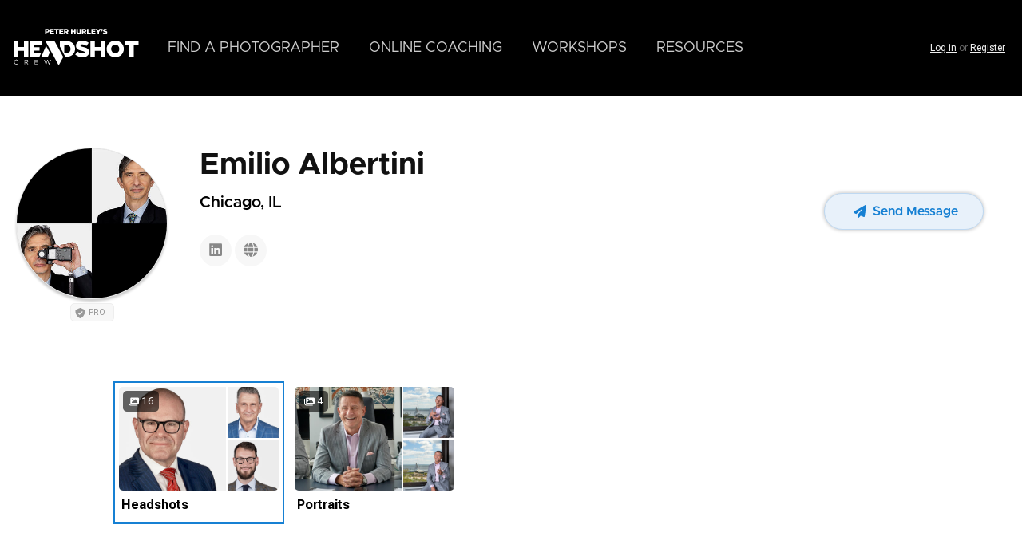

--- FILE ---
content_type: text/html; charset=UTF-8
request_url: https://headshotcrew.com/u/emilio
body_size: 11111
content:
<!DOCTYPE html>
<html lang="en" dir="ltr" class="theme-crew" prefix="og: https://ogp.me/ns#">
  <head>
    <link rel="preconnect" href="https://fonts.googleapis.com">
    <link rel="preconnect" href="https://fonts.gstatic.com" crossorigin>
    <meta charset="utf-8">
<meta name="description" content="Emilio Albertini is a Chicago, IL based Headshot photographer. View Emilio Albertini's portfolio and book a photo shoot at">
<link rel="canonical" href="https://headshotcrew.com/u/emilio">
<meta name="robots" content="max-image-preview:large">
<link rel="image_src" href="https://photos.headshotcrew.com/styles/medium/s3/avatars/2022/01/500_profile.jpg?itok=iMUh6BFw">
<meta property="og:site_name" content="Headshot Crew">
<meta property="og:type" content="profile">
<meta property="og:url" content="https://headshotcrew.com/u/emilio">
<meta property="og:image" content="https://photos.headshotcrew.com/styles/medium/s3/avatars/2022/01/500_profile.jpg?itok=iMUh6BFw">
<meta property="og:image:url" content="https://photos.headshotcrew.com/styles/medium/s3/avatars/2022/01/500_profile.jpg?itok=iMUh6BFw">
<meta property="og:image:secure_url" content="https://photos.headshotcrew.com/styles/medium/s3/avatars/2022/01/500_profile.jpg?itok=iMUh6BFw">
<meta property="profile:first_name" content="Emilio">
<meta property="profile:last_name" content="Albertini">
<meta name="twitter:site" content="@headshotcrew">
<meta name="twitter:image" content="https://photos.headshotcrew.com/styles/medium/s3/avatars/2022/01/500_profile.jpg?itok=iMUh6BFw">
<meta name="MobileOptimized" content="width">
<meta name="HandheldFriendly" content="true">
<meta name="viewport" content="width=device-width, initial-scale=1.0">
<script>var ct_check_js_val = 'f764fb5d0416f727ddd6e14fd1920494';var drupal_ac_antibot_cookie_value = '66d4a5105b9ccd55baaf7b8c97d46f71c340112f035b5e2e543bca5b05a91f87';var ct_use_cookies = 1;var ct_use_alt_cookies = 0;var ct_capture_buffer = 1;</script>
<script type="application/ld+json">{
    "@context": "https://schema.org",
    "@graph": [
        {
            "@type": "Person",
            "name": "Emilio Albertini",
            "familyName": "Albertini",
            "givenName": "Emilio",
            "sameAs": "https://linkedin.com/in/emilio-albertini",
            "url": "http://emilioalbertini.com/",
            "@id": "https://headshotcrew.com/u/emilio",
            "jobTitle": "Photographer",
            "address": {
                "@type": "PostalAddress",
                "addressLocality": "Chicago",
                "addressRegion": "IL"
            },
            "image": {
                "@type": "ImageObject",
                "url": "https://photos.headshotcrew.com/styles/medium/s3/avatars/2022/01/500_profile.jpg?itok=iMUh6BFw"
            },
            "affiliation": {
                "@type": "Organization",
                "@id": "https://headshotcrew.com/",
                "name": "Headshot Crew",
                "url": "https://headshotcrew.com/"
            }
        },
        {
            "@type": "WebPage",
            "breadcrumb": {
                "@type": "BreadcrumbList",
                "itemListElement": [
                    {
                        "@type": "ListItem",
                        "position": 1,
                        "name": "Photographers",
                        "item": "https://headshotcrew.com/photographers"
                    },
                    {
                        "@type": "ListItem",
                        "position": 2,
                        "name": "Emilio Albertini",
                        "item": "https://headshotcrew.com/u/emilio"
                    }
                ]
            },
            "publisher": {
                "@type": "Organization",
                "@id": "https://headshotcrew.com/",
                "name": "Headshot Crew",
                "url": "https://headshotcrew.com/",
                "sameAs": [
                    "https://instagram.com/headshotcrew",
                    "http://facebook.com/headshotcrew",
                    "https://www.youtube.com/c/PeterHurleyphotography",
                    "https://www.linkedin.com/company/headshotcrew/",
                    "https://twitter.com/headshotcrew"
                ],
                "logo": {
                    "@type": "ImageObject",
                    "representativeOfPage": "False",
                    "url": "https://cdn.headshotcrew.com/themes/custom/crew/images/hsc-H-logo.png"
                }
            }
        },
        {
            "@type": "WebSite",
            "@id": "https://headshotcrew.com/",
            "name": "Headshot Crew",
            "url": "https://headshotcrew.com/"
        }
    ]
}</script>

    <title>Emilio Albertini | Headshot photographer in Chicago, IL</title>

    <link rel="stylesheet" media="all" href="/sites/default/files/css/css_8muPdqKmvUpGxKo3EEPaks-uIdYDItdL67Ffslx-taI.css?delta=0&amp;language=en&amp;theme=crew&amp;include=[base64]">
<link rel="stylesheet" media="all" href="/sites/default/files/css/css_bMNnCePUNC2ZBMZipfebOFpIXlNoVHigZyx-NfzX3cM.css?delta=1&amp;language=en&amp;theme=crew&amp;include=[base64]">
<link rel="stylesheet" media="all" href="https://fonts.googleapis.com/css2?family=Roboto+Flex:opsz,wdth,wght,XTRA@8..144,25..151,100..1000,400&amp;display=swap">
<link rel="stylesheet" media="all" href="/sites/default/files/css/css_a0tdz3St6Lvgo9kj9IzwuZiJLonj0M4seoDByVvkz1U.css?delta=3&amp;language=en&amp;theme=crew&amp;include=[base64]">

    <script type="application/json" data-drupal-selector="drupal-settings-json">{"path":{"baseUrl":"\/","pathPrefix":"","currentPath":"user\/41391","currentPathIsAdmin":false,"isFront":false,"currentLanguage":"en"},"pluralDelimiter":"\u0003","suppressDeprecationErrors":true,"ajaxPageState":{"libraries":"[base64]","theme":"crew","theme_token":null},"ajaxTrustedUrl":[],"gtag":{"tagId":"G-QBR85CFN3L","consentMode":false,"otherIds":["AW-779653098","AW-16834637403"],"events":[],"additionalConfigInfo":[]},"affiliated":{"affiliate_key":"ref","campaign_key":"c"},"clientside_validation_jquery":{"validate_all_ajax_forms":2,"force_validate_on_blur":false,"force_html5_validation":false,"messages":{"required":"This field is required.","remote":"Please fix this field.","email":"Please enter a valid email address.","url":"Please enter a valid URL.","date":"Please enter a valid date.","dateISO":"Please enter a valid date (ISO).","number":"Please enter a valid number.","digits":"Please enter only digits.","equalTo":"Please enter the same value again.","maxlength":"Please enter no more than {0} characters.","minlength":"Please enter at least {0} characters.","rangelength":"Please enter a value between {0} and {1} characters long.","range":"Please enter a value between {0} and {1}.","max":"Please enter a value less than or equal to {0}.","min":"Please enter a value greater than or equal to {0}.","step":"Please enter a multiple of {0}."}},"fitvids":{"selectors":".ck-content\r,.editor-styles-wrapper\r,.node\r,.region-hero .block\r,.product-trailer-wrapper\r,.media\r,.product_license\r,.product-license\r,.block .video\r,.url-embed-video\r,.soembed-media\r,.wp-block-drupalmedia-drupal-media-entity\r,.drupal-media","custom_vendors":"iframe[src^=\u0022https:\/\/youtu.be\u0022],iframe[src^=\u0022https:\/\/vimeo.com\u0022],iframe[src^=\u0022https:\/\/player.vimeo.com\u0022],iframe[src^=\u0022#youtube.com\u0022],iframe[src^=\u0022\/media\/oembed\u0022]","ignore_selectors":".node--type--course.node--view-mode-header"},"metaPixel":{"pixelId":"431050763960887","events":[],"disable_advanced_matching":false,"eu_cookie_compliance":false,"respect_dnt":false,"pageview_capi":false,"pageview_browser":true,"exclude_params":["lat","lng","lon","origLat","origLon","origLng","area"],"debug":false},"theme_breakpoints":"[{\u0022name\u0022:\u0022mobile\u0022,\u0022mediaQuery\u0022:\u0022only screen and (min-width: 0)\u0022,\u0022multipliers\u0022:[\u00221x\u0022]},{\u0022name\u0022:\u0022tablet\u0022,\u0022mediaQuery\u0022:\u0022only screen and (min-width: 680px)\u0022,\u0022multipliers\u0022:[\u00221x\u0022]},{\u0022name\u0022:\u0022tablet-plus\u0022,\u0022mediaQuery\u0022:\u0022only screen and (min-width: 960px)\u0022,\u0022multipliers\u0022:[\u00221x\u0022]},{\u0022name\u0022:\u0022desktop\u0022,\u0022mediaQuery\u0022:\u0022only screen and (min-width: 1100px)\u0022,\u0022multipliers\u0022:[\u00221x\u0022]},{\u0022name\u0022:\u0022desktop-plus\u0022,\u0022mediaQuery\u0022:\u0022only screen and (min-width: 1440px)\u0022,\u0022multipliers\u0022:[\u00221x\u0022]}]","webform":{"dialog":{"options":{"narrow":{"title":"Narrow","width":600},"normal":{"title":"Normal","width":800},"wide":{"title":"Wide","width":1000}},"entity_type":"user","entity_id":"41391"}},"user":{"uid":0,"permissionsHash":"dae253960f8dcd96f55d534837b5012d7aea0e49d707a83b8c0a16787ec81678"}}</script>
<script src="/sites/default/files/js/js_vB1TeHIzc596YZbcfKxz2gQUMq99trqMpbNGtsWutAw.js?scope=header&amp;delta=0&amp;language=en&amp;theme=crew&amp;include=[base64]"></script>
<script src="/modules/contrib/google_tag/js/gtag.js?t8gcmk"></script>


      <link rel="manifest" href="/manifest.json">

      <meta name="apple-mobile-web-app-status-bar-style" content="black-translucent">

      <link rel="apple-touch-icon" sizes="180x180" href="/favicon/apple-touch-icon.png">
      <link rel="icon" type="image/png" sizes="32x32" href="/favicon/favicon-32x32.png">
      <link rel="icon" type="image/png" sizes="16x16" href="/favicon/favicon-16x16.png">
      <link rel="mask-icon" href="/favicon/safari-pinned-tab.svg" color="#5bbad5">
      <link rel="shortcut icon" href="/favicon/favicon.ico">
      <meta name="apple-mobile-web-app-title" content="Headshot Crew">
      <meta name="application-name" content="Headshot Crew">
      <meta name="msapplication-TileColor" content="#000000">
      <meta name="msapplication-config" content="/favicon/browserconfig.xml">
      <meta name="theme-color" content="#000000">

      <meta name="facebook-domain-verification" content="x10h3alpbzetihye7t72xdiha8k6g8">

  </head>

  <body class="section-profile has-breadcrumb-region no-sidebars path-user">
        <a href="#main-content" class="visually-hidden focusable skip-link">
      Skip to main content
    </a>

      <noscript><img src="https://www.facebook.com/tr?id=431050763960887&amp;ev=PageView&amp;noscript=1" alt="" height="1" width="1"></noscript>
        <div class="dialog-off-canvas-main-canvas" data-off-canvas-main-canvas>
    <div class="layout-container">

  
  

      <header role="banner" id="header" class="site-header">
                    <div id="leaderboard">
            <div class="region region-leaderboard">

        <button class="toggle-button-left" data-slide-target="slide-menu-left" aria-label="Menu"><span class="open-icon icon-bars svg-icon"><svg xmlns="http://www.w3.org/2000/svg" viewbox="0 0 448 512"><path d="M0 96C0 78.3 14.3 64 32 64l384 0c17.7 0 32 14.3 32 32s-14.3 32-32 32L32 128C14.3 128 0 113.7 0 96zM0 256c0-17.7 14.3-32 32-32l384 0c17.7 0 32 14.3 32 32s-14.3 32-32 32L32 288c-17.7 0-32-14.3-32-32zM448 416c0 17.7-14.3 32-32 32L32 448c-17.7 0-32-14.3-32-32s14.3-32 32-32l384 0c17.7 0 32 14.3 32 32z"></path></svg></span>
<span class="close-icon icon-chevron-left svg-icon"><svg xmlns="http://www.w3.org/2000/svg" viewbox="0 0 320 512"><path d="M9.4 233.4c-12.5 12.5-12.5 32.8 0 45.3l192 192c12.5 12.5 32.8 12.5 45.3 0s12.5-32.8 0-45.3L77.3 256 246.6 86.6c12.5-12.5 12.5-32.8 0-45.3s-32.8-12.5-45.3 0l-192 192z"></path></svg></span>
</button>
    
            <div id="block-crew-sitebranding" class="block block-system-branding-block">
      <a href="/" rel="home" class="site-logo">
      <img src="/themes/custom/crew/images/hsc-logo.svg" alt="Home">
    </a>
      </div>
<nav role="navigation" aria-labelledby="block-crew-mainnavigation-menu" id="block-crew-mainnavigation" class="block block-menu navigation menu--main">
            
    

        
        <ul class="menu">
  
                      
      <li class="menu-item">
        <a href="/photographers" data-drupal-link-system-path="node/374322">        <span class="menu-title">Find a Photographer</span>
      </a>
              </li>
                      
      <li class="menu-coaching menu-item menu-item--expanded">
        <a href="/coaching" data-drupal-link-system-path="node/174104">        <span class="menu-title">Online Coaching</span>
      </a>
                            <ul class="menu">
    
                                    
      <li class="menu-item">
        <a href="/coaching" data-icon-name="groups" data-drupal-link-system-path="node/174104">                  <span class="menu-title">Coaching Groups</span>
      
          <span class="description">The main hub for our coaching program community. View the latest posts and discussions from the group.</span>
        </a>
              </li>
                                    
      <li class="menu-item">
        <a href="/coaching/courses" data-icon-name="courses" data-drupal-link-system-path="coaching/courses">                  <span class="menu-title">Courses &amp; Tutorials</span>
      
          <span class="description">Learn at your own pace with in-depth tutorials on lighting, expression, direction, and more.</span>
        </a>
              </li>
                                    
      <li class="menu-item">
        <a href="/coaching/contests" data-icon-name="contests" data-drupal-link-system-path="node/385290">                  <span class="menu-title">Contests &amp; Critiques</span>
      
          <span class="description">Enter weekly and monthly challenges to get your work reviewed and improve through live feedback.</span>
        </a>
              </li>
                                    
      <li class="menu-item">
        <a href="/coaching/crewcasts" data-icon-name="crewcasts" data-drupal-link-system-path="node/582">                  <span class="menu-title">Crew Cast Schedule &amp; Archives</span>
      
          <span class="description">Join live broadcasts or catch the replays. Includes critiques, Q&amp;As, and conversations with the Crew.</span>
        </a>
              </li>
      </ul>
    
              </li>
                      
      <li class="menu-item">
        <a href="/workshops" data-drupal-link-system-path="node/13">        <span class="menu-title">Workshops</span>
      </a>
              </li>
                      
      <li class="menu-item menu-item--expanded">
        <a href="/" data-drupal-link-system-path="&lt;front&gt;">        <span class="menu-title">Resources</span>
      </a>
                            <ul class="menu">
    
                      
      <li class="menu-item">
        <a href="/about" data-drupal-link-system-path="node/166">        <span class="menu-title">About the Crew</span>
      </a>
              </li>
                      
      <li class="menu-item">
        <a href="/gear" data-drupal-link-system-path="node/385013">        <span class="menu-title">Recommended Gear</span>
      </a>
              </li>
                      
      <li class="menu-item">
        <a href="/contact" data-drupal-link-system-path="node/372637">        <span class="menu-title">Contact Us</span>
      </a>
              </li>
      </ul>
    
              </li>
      </ul>
    


  </nav>
<div id="block-crew-headeractionsmenu" class="block block-nav-dropdowns block-header-actions-menu"><div class="block-inner">
    
        
            <div class="account-items">
<div class="account-item nav-dropdowns-wrapper my-cart empty"><a href="/cart" data-dropdown-target="#block-my-cart-dropdown" data-dropdown-group="user-nav" class="nav-dropdowns-trigger" aria-label="Shopping Cart"><span class="icon-cart-shopping svg-icon"><svg xmlns="http://www.w3.org/2000/svg" viewbox="0 0 576 512"><path d="M0 24C0 10.7 10.7 0 24 0L69.5 0c22 0 41.5 12.8 50.6 32l411 0c26.3 0 45.5 25 38.6 50.4l-41 152.3c-8.5 31.4-37 53.3-69.5 53.3l-288.5 0 5.4 28.5c2.2 11.3 12.1 19.5 23.6 19.5L488 336c13.3 0 24 10.7 24 24s-10.7 24-24 24l-288.3 0c-34.6 0-64.3-24.6-70.7-58.5L77.4 54.5c-.7-3.8-4-6.5-7.9-6.5L24 48C10.7 48 0 37.3 0 24zM128 464a48 48 0 1 1 96 0 48 48 0 1 1 -96 0zm336-48a48 48 0 1 1 0 96 48 48 0 1 1 0-96z"></path></svg></span>
</a></div>

<div class="login-links"><a href="/user/login" class="use-ajax" data-dialog-type="modal" data-progress-type="fullscreen" data-dialog-options='{"width":600,"height":"auto","dialogClass":"account-modal"}'>Log in</a> or <a href="/user/register">Register</a></div></div>
    </div></div>

      </div>

        </div>
              <div class="region region-secondary-menu">

    
    <div class="container">
       <div id="block-my-cart-dropdown" class="block block-blockgroup block-block-group--my-cart-dropdown"><div class="block-inner">
    
        
            <div id="block-crew-cart-ajax-block" class="block ajax-block block-ajax-block block-id-">
  
    
      <div id="ajax-block-container-crew-cart-ajax-block" class="ajax-block-content" data-block-id="crew_cart_ajax_block">
        <div class="loading-wrapper ajax-progress ajax-progress-throbber">
          <div class="throbber"></div>
        </div>
    </div>
  </div>

    </div></div>

    </div>
  </div>

    </header>
  
  <div id="main_panel">
    <div class="dropdown-blocker"></div>

    
        
    

    <main role="main" class="site-main">

      <div id="content">

        

        <a id="main-content" tabindex="-1"></a>                  <div class="region region-content-header">

    
    <div class="container">
       <div id="block-profile-user-header" class="block block-hsc-profiles block-profile-user-header"><div class="block-inner">
    
        
            <div class="profile user view-mode-profile-branding branding clearfix">
  

  
  
  <div class="profile-wrapper">

    <div class="profile-image-wrapper">
      
      <div class="picture-wrapper">
            <div class="field field--name-user-picture field--type-image field--label-hidden field__item">  <img loading="lazy" alt="Chicago based Headshot photographer Emilio Albertini" src="https://photos.headshotcrew.com/styles/square_large/s3/avatars/2022/01/500_profile.jpg?itok=83Mh_VoW" width="350" height="350">


</div>
      </div>

                    <div class="verified-member"><span class="icon-shield-check svg-icon"><svg xmlns="http://www.w3.org/2000/svg" viewbox="0 0 512 512"><path d="M269.4 2.9C265.2 1 260.7 0 256 0s-9.2 1-13.4 2.9L54.3 82.8c-22 9.3-38.4 31-38.3 57.2c.5 99.2 41.3 280.7 213.6 363.2c16.7 8 36.1 8 52.8 0C454.7 420.7 495.5 239.2 496 140c.1-26.2-16.3-47.9-38.3-57.2L269.4 2.9zM369 209L241 337c-9.4 9.4-24.6 9.4-33.9 0l-64-64c-9.4-9.4-9.4-24.6 0-33.9s24.6-9.4 33.9 0l47 47L335 175c9.4-9.4 24.6-9.4 33.9 0s9.4 24.6 0 33.9z"></path></svg></span>
 Pro</div>
                  </div>

    <div class="content">
      <div class="content-header">
        <div class="profile-content-inner">
                                        <h2 class="display-name"><a href="/u/emilio">Emilio Albertini</a>
          </h2>


          <div class="location-wrapper">
            
            <div class="field field--name-field-studio-address field--type-address field--label-hidden field__item">Chicago, IL</div>
      
            <div class="business-name"></div>
          </div>
                      
            <div class="field field--name-field-social field--type-social-pages field--label-hidden field__item"><span class="linkedin social-page-link">
  <a href="https://linkedin.com/in/emilio-albertini" title="Linked In" target="_blank"><span class="social-icon icon-fw icon-linkedin svg-icon"><svg xmlns="http://www.w3.org/2000/svg" viewbox="0 0 448 512"><path d="M416 32H31.9C14.3 32 0 46.5 0 64.3v383.4C0 465.5 14.3 480 31.9 480H416c17.6 0 32-14.5 32-32.3V64.3c0-17.8-14.4-32.3-32-32.3zM135.4 416H69V202.2h66.5V416zm-33.2-243c-21.3 0-38.5-17.3-38.5-38.5S80.9 96 102.2 96c21.2 0 38.5 17.3 38.5 38.5 0 21.3-17.2 38.5-38.5 38.5zm282.1 243h-66.4V312c0-24.8-.5-56.7-34.5-56.7-34.6 0-39.9 27-39.9 54.9V416h-66.4V202.2h63.7v29.2h.9c8.9-16.8 30.6-34.5 62.9-34.5 67.2 0 79.7 44.3 79.7 101.9V416z"></path></svg></span>
</a>
</span>
</div>
          <div class="field field--name-field-social field--type-social-pages field--label-hidden field__item"><span class="website social-page-link">
  <a href="http://emilioalbertini.com/" title="View website" target="_blank"><span class="social-icon icon-fw icon-globe svg-icon"><svg xmlns="http://www.w3.org/2000/svg" viewbox="0 0 512 512"><path d="M352 256c0 22.2-1.2 43.6-3.3 64l-185.3 0c-2.2-20.4-3.3-41.8-3.3-64s1.2-43.6 3.3-64l185.3 0c2.2 20.4 3.3 41.8 3.3 64zm28.8-64l123.1 0c5.3 20.5 8.1 41.9 8.1 64s-2.8 43.5-8.1 64l-123.1 0c2.1-20.6 3.2-42 3.2-64s-1.1-43.4-3.2-64zm112.6-32l-116.7 0c-10-63.9-29.8-117.4-55.3-151.6c78.3 20.7 142 77.5 171.9 151.6zm-149.1 0l-176.6 0c6.1-36.4 15.5-68.6 27-94.7c10.5-23.6 22.2-40.7 33.5-51.5C239.4 3.2 248.7 0 256 0s16.6 3.2 27.8 13.8c11.3 10.8 23 27.9 33.5 51.5c11.6 26 20.9 58.2 27 94.7zm-209 0L18.6 160C48.6 85.9 112.2 29.1 190.6 8.4C165.1 42.6 145.3 96.1 135.3 160zM8.1 192l123.1 0c-2.1 20.6-3.2 42-3.2 64s1.1 43.4 3.2 64L8.1 320C2.8 299.5 0 278.1 0 256s2.8-43.5 8.1-64zM194.7 446.6c-11.6-26-20.9-58.2-27-94.6l176.6 0c-6.1 36.4-15.5 68.6-27 94.6c-10.5 23.6-22.2 40.7-33.5 51.5C272.6 508.8 263.3 512 256 512s-16.6-3.2-27.8-13.8c-11.3-10.8-23-27.9-33.5-51.5zM135.3 352c10 63.9 29.8 117.4 55.3 151.6C112.2 482.9 48.6 426.1 18.6 352l116.7 0zm358.1 0c-30 74.1-93.6 130.9-171.9 151.6c25.5-34.2 45.2-87.7 55.3-151.6l116.7 0z"></path></svg></span>
</a>
</span>
</div>
      
          
        </div>
        <div class="links">
          <a href="/profile/41391/contact" class="webform-dialog webform-dialog-narrow button button-light button-small contact-button"><span class="icon-fw icon-paper-plane svg-icon"><svg xmlns="http://www.w3.org/2000/svg" viewbox="0 0 512 512"><path d="M498.1 5.6c10.1 7 15.4 19.1 13.5 31.2l-64 416c-1.5 9.7-7.4 18.2-16 23s-18.9 5.4-28 1.6L284 427.7l-68.5 74.1c-8.9 9.7-22.9 12.9-35.2 8.1S160 493.2 160 480l0-83.6c0-4 1.5-7.8 4.2-10.8L331.8 202.8c5.8-6.3 5.6-16-.4-22s-15.7-6.4-22-.7L106 360.8 17.7 316.6C7.1 311.3 .3 300.7 0 288.9s5.9-22.8 16.1-28.7l448-256c10.7-6.1 23.9-5.5 34 1.4z"></path></svg></span>
Send Message</a>
        </div>
      </div>

      

    </div>


  </div>

  

  

  
  

  

</div>

    </div></div>
<div data-drupal-messages-fallback class="hidden"></div>

    </div>
  </div>

        

        <div class="layout-content">
                                                          <div class="region region-tasks-menu">

    
    <div class="container clearfix">
       
    </div>
  </div>

                                  <div class="region region-content">

    
    <div class="container">
      <div class="main-content-inner">
<div id="block-crew-page-title" class="block-page-title">
  
  


  
</div>



<div id="block-crew-main-page-content" class="block block-system block-system-main-block"><div class="block-inner">
    
        
            <article class="profile user view-mode-full">

        </article>

    </div></div>
<div id="block-profiles-gallery-tabs" class="block block-portfolios block-profiles-gallery-tabs"><div class="block-inner">
    
        
            <div class="gallery-tabs-links">    

<div class="swiper-group">
  <div data-swiper-options='{"pagination":1,"slidesPerView":"auto","slidesPerGroupAuto":true,"spaceBetween":20,"centeredSlides":false}' class="swiper-container swiper-field-wrapper swiper">
    <div class="swiper-wrapper">
              <div class="swiper-slide">
<div class="active node--type--gallery node--view-mode--teaser node-269020 node node--type-gallery node--sticky node--view-mode-teaser" data-history-node-id="269020" data-gallery-id="269020">

  <div class="images-wrapper">
    <a href="/gallery/269020"><div class="image image-1"><img src="https://photos.headshotcrew.com/styles/square_large/s3/photos/01/30/54/2c77730756479447f676c797a4dcd2ed.jpg?itok=f8mVsh04" width="350" height="350" alt="" loading="lazy">

</div><div class="image image-2"><img src="https://photos.headshotcrew.com/styles/square_large/s3/photos/01/31/58/1972fefafa191629168b1f37e3ec62bd.jpg?itok=HuUZYyqC" width="350" height="350" alt="" loading="lazy">

</div><div class="image image-3"><img src="https://photos.headshotcrew.com/styles/square_large/s3/photos/01/31/54/0eaa3332960d04d165d02f936149e863.jpg?itok=2AG7rhGp" width="350" height="350" alt="" loading="lazy">

</div></a>
  </div>

  <div class="icons-container">
    <div class="photo-count icon-wrapper"><span class="icon-images svg-icon"><svg xmlns="http://www.w3.org/2000/svg" viewbox="0 0 576 512"><path d="M160 32c-35.3 0-64 28.7-64 64l0 224c0 35.3 28.7 64 64 64l352 0c35.3 0 64-28.7 64-64l0-224c0-35.3-28.7-64-64-64L160 32zM396 138.7l96 144c4.9 7.4 5.4 16.8 1.2 24.6S480.9 320 472 320l-144 0-48 0-80 0c-9.2 0-17.6-5.3-21.6-13.6s-2.9-18.2 2.9-25.4l64-80c4.6-5.7 11.4-9 18.7-9s14.2 3.3 18.7 9l17.3 21.6 56-84C360.5 132 368 128 376 128s15.5 4 20 10.7zM192 128a32 32 0 1 1 64 0 32 32 0 1 1 -64 0zM48 120c0-13.3-10.7-24-24-24S0 106.7 0 120L0 344c0 75.1 60.9 136 136 136l320 0c13.3 0 24-10.7 24-24s-10.7-24-24-24l-320 0c-48.6 0-88-39.4-88-88l0-224z"></path></svg></span>
 16</div>

      </div>

  
      <h3 class="title teaser-title">
      <a href="/gallery/269020">Headshots</a>
    </h3>
    

  

</div>
</div>
              <div class="swiper-slide">
<div data-history-node-id="327467" data-gallery-id="327467" class="node--type--gallery node--view-mode--teaser node-327467 node node--type-gallery node--view-mode-teaser">

  <div class="images-wrapper">
    <a href="/gallery/327467"><div class="image image-1"><img src="https://photos.headshotcrew.com/styles/square_large/s3/photos/01/30/58/5b966a723009d90513bcbf3558d29e9c.jpg?itok=IN6cXvXB" width="350" height="350" alt="" loading="lazy">

</div><div class="image image-2"><img src="https://photos.headshotcrew.com/styles/square_large/s3/photos/01/31/38/1fb3e46564f2433294d644c6a813ea35.jpg?itok=y-yJkQcf" width="350" height="350" alt="" loading="lazy">

</div><div class="image image-3"><img src="https://photos.headshotcrew.com/styles/square_large/s3/photos/01/31/41/b6541a0eca7779160d5968d0e1508035.jpg?itok=XAI46fmN" width="350" height="350" alt="" loading="lazy">

</div></a>
  </div>

  <div class="icons-container">
    <div class="photo-count icon-wrapper"><span class="icon-images svg-icon"><svg xmlns="http://www.w3.org/2000/svg" viewbox="0 0 576 512"><path d="M160 32c-35.3 0-64 28.7-64 64l0 224c0 35.3 28.7 64 64 64l352 0c35.3 0 64-28.7 64-64l0-224c0-35.3-28.7-64-64-64L160 32zM396 138.7l96 144c4.9 7.4 5.4 16.8 1.2 24.6S480.9 320 472 320l-144 0-48 0-80 0c-9.2 0-17.6-5.3-21.6-13.6s-2.9-18.2 2.9-25.4l64-80c4.6-5.7 11.4-9 18.7-9s14.2 3.3 18.7 9l17.3 21.6 56-84C360.5 132 368 128 376 128s15.5 4 20 10.7zM192 128a32 32 0 1 1 64 0 32 32 0 1 1 -64 0zM48 120c0-13.3-10.7-24-24-24S0 106.7 0 120L0 344c0 75.1 60.9 136 136 136l320 0c13.3 0 24-10.7 24-24s-10.7-24-24-24l-320 0c-48.6 0-88-39.4-88-88l0-224z"></path></svg></span>
 4</div>

      </div>

  
      <h3 class="title teaser-title">
      <a href="/gallery/327467">Portraits</a>
    </h3>
    

  

</div>
</div>
          </div>
          <div class="swiper-pagination"></div>
          </div>
  </div>
</div>
<div class="gallery-tabs-container"><div class="gallery-container gallery-269020 active loaded">


<article data-history-node-id="269020" class="node--type--gallery node--view-mode--full node-269020 node node--type-gallery node--promoted node--sticky node--view-mode-full">


  

  <div class="gallery-header clearfix no-button">

  <div class="gallery-header-content">
  
  
  
  </div>



    


  </div>

  <div class="node__content">
    
      <div class="modal-browser-simple gridzy-wrapper gallery-wrapper field field--name-field-media field--type-entity-reference field--label-hidden field__items" id="portfolio-browser-node-gallery-field-media" data-gridzy-target-height="250" data-gridzy-target-spacing="40" data-gridzy-min-size="150" data-gridzy-max-size="250">
              <div class="field__item"><div class="media media__gallery_item gallery-item media--type-portfolio-item media--view-mode-gallery-item" data-entity-id="317801" data-entity-type="media" data-entity-title="Headshot">
  
  
            <div class="gallery-item-field gallery-item-image-field field field--name-field-media-image field--type-image field--label-hidden field__item"><a href="https://photos.headshotcrew.com/styles/full/s3/photos/01/30/54/2c77730756479447f676c797a4dcd2ed.jpg?itok=oKf8_yn3"><img class="gallery-item-image" data-large="https://photos.headshotcrew.com/styles/xlarge/s3/photos/01/30/54/2c77730756479447f676c797a4dcd2ed.jpg?itok=A7wUJM-D" src="https://photos.headshotcrew.com/styles/medium/s3/photos/01/30/54/2c77730756479447f676c797a4dcd2ed.jpg?itok=SDKUFtlE" width="563" height="450" loading="lazy">

</a>
</div>
      </div>
</div>
              <div class="field__item"><div class="media media__gallery_item gallery-item media--type-portfolio-item media--view-mode-gallery-item" data-entity-id="317820" data-entity-type="media" data-entity-title="Headshot">
  
  
            <div class="gallery-item-field gallery-item-image-field field field--name-field-media-image field--type-image field--label-hidden field__item"><a href="https://photos.headshotcrew.com/styles/full/s3/photos/01/31/58/1972fefafa191629168b1f37e3ec62bd.jpg?itok=9rFfQyWw"><img class="gallery-item-image" data-large="https://photos.headshotcrew.com/styles/xlarge/s3/photos/01/31/58/1972fefafa191629168b1f37e3ec62bd.jpg?itok=JSB5zb_3" src="https://photos.headshotcrew.com/styles/medium/s3/photos/01/31/58/1972fefafa191629168b1f37e3ec62bd.jpg?itok=BVAqLSne" width="563" height="450" loading="lazy">

</a>
</div>
      </div>
</div>
              <div class="field__item"><div class="media media__gallery_item gallery-item media--type-portfolio-item media--view-mode-gallery-item" data-entity-id="317819" data-entity-type="media" data-entity-title="Headshot">
  
  
            <div class="gallery-item-field gallery-item-image-field field field--name-field-media-image field--type-image field--label-hidden field__item"><a href="https://photos.headshotcrew.com/styles/full/s3/photos/01/31/54/0eaa3332960d04d165d02f936149e863.jpg?itok=sb4JrwLd"><img class="gallery-item-image" data-large="https://photos.headshotcrew.com/styles/xlarge/s3/photos/01/31/54/0eaa3332960d04d165d02f936149e863.jpg?itok=L4co7Hx0" src="https://photos.headshotcrew.com/styles/medium/s3/photos/01/31/54/0eaa3332960d04d165d02f936149e863.jpg?itok=2xWCdof-" width="563" height="450" loading="lazy">

</a>
</div>
      </div>
</div>
              <div class="field__item"><div class="media media__gallery_item gallery-item media--type-portfolio-item media--view-mode-gallery-item" data-entity-id="317818" data-entity-type="media" data-entity-title="Headshot">
  
  
            <div class="gallery-item-field gallery-item-image-field field field--name-field-media-image field--type-image field--label-hidden field__item"><a href="https://photos.headshotcrew.com/styles/full/s3/photos/01/31/51/7c60aad2530282f66d5dbe74485596f9.jpg?itok=YrEtShV4"><img class="gallery-item-image" data-large="https://photos.headshotcrew.com/styles/xlarge/s3/photos/01/31/51/7c60aad2530282f66d5dbe74485596f9.jpg?itok=v4TiF7qz" src="https://photos.headshotcrew.com/styles/medium/s3/photos/01/31/51/7c60aad2530282f66d5dbe74485596f9.jpg?itok=cUspcEEE" width="563" height="450" loading="lazy">

</a>
</div>
      </div>
</div>
              <div class="field__item"><div class="media media__gallery_item gallery-item media--type-portfolio-item media--view-mode-gallery-item" data-entity-id="317817" data-entity-type="media" data-entity-title="Headshot">
  
  
            <div class="gallery-item-field gallery-item-image-field field field--name-field-media-image field--type-image field--label-hidden field__item"><a href="https://photos.headshotcrew.com/styles/full/s3/photos/01/31/48/b97f2167581fce001ce81060c0ac5283.jpg?itok=6g1sY6O3"><img class="gallery-item-image" data-large="https://photos.headshotcrew.com/styles/xlarge/s3/photos/01/31/48/b97f2167581fce001ce81060c0ac5283.jpg?itok=dDGtylnT" src="https://photos.headshotcrew.com/styles/medium/s3/photos/01/31/48/b97f2167581fce001ce81060c0ac5283.jpg?itok=DgZ1aCLd" width="563" height="450" loading="lazy">

</a>
</div>
      </div>
</div>
              <div class="field__item"><div class="media media__gallery_item gallery-item media--type-portfolio-item media--view-mode-gallery-item" data-entity-id="317816" data-entity-type="media" data-entity-title="Headshot">
  
  
            <div class="gallery-item-field gallery-item-image-field field field--name-field-media-image field--type-image field--label-hidden field__item"><a href="https://photos.headshotcrew.com/styles/full/s3/photos/01/31/45/da70f71ee9ad6d703c0d3d6974e47549.jpg?itok=Hzp1PGub"><img class="gallery-item-image" data-large="https://photos.headshotcrew.com/styles/xlarge/s3/photos/01/31/45/da70f71ee9ad6d703c0d3d6974e47549.jpg?itok=o1h6W8W-" src="https://photos.headshotcrew.com/styles/medium/s3/photos/01/31/45/da70f71ee9ad6d703c0d3d6974e47549.jpg?itok=A5kbulYn" width="563" height="450" loading="lazy">

</a>
</div>
      </div>
</div>
              <div class="field__item"><div class="media media__gallery_item gallery-item media--type-portfolio-item media--view-mode-gallery-item" data-entity-id="317812" data-entity-type="media" data-entity-title="Headshot">
  
  
            <div class="gallery-item-field gallery-item-image-field field field--name-field-media-image field--type-image field--label-hidden field__item"><a href="https://photos.headshotcrew.com/styles/full/s3/photos/01/31/31/ca4032a14e1ff4857966f33157e302b2.jpg?itok=6HAjqsqx"><img class="gallery-item-image" data-large="https://photos.headshotcrew.com/styles/xlarge/s3/photos/01/31/31/ca4032a14e1ff4857966f33157e302b2.jpg?itok=LEhjC-Ua" src="https://photos.headshotcrew.com/styles/medium/s3/photos/01/31/31/ca4032a14e1ff4857966f33157e302b2.jpg?itok=Ruq8OLB1" width="563" height="450" loading="lazy">

</a>
</div>
      </div>
</div>
              <div class="field__item"><div class="media media__gallery_item gallery-item media--type-portfolio-item media--view-mode-gallery-item" data-entity-id="317811" data-entity-type="media" data-entity-title="Headshot">
  
  
            <div class="gallery-item-field gallery-item-image-field field field--name-field-media-image field--type-image field--label-hidden field__item"><a href="https://photos.headshotcrew.com/styles/full/s3/photos/01/31/28/97b0e2f09ef27574c42f5ea3ad13a6fa.jpg?itok=pTWduaSq"><img class="gallery-item-image" data-large="https://photos.headshotcrew.com/styles/xlarge/s3/photos/01/31/28/97b0e2f09ef27574c42f5ea3ad13a6fa.jpg?itok=qzEdMTYq" src="https://photos.headshotcrew.com/styles/medium/s3/photos/01/31/28/97b0e2f09ef27574c42f5ea3ad13a6fa.jpg?itok=-YB1xwvm" width="563" height="450" loading="lazy">

</a>
</div>
      </div>
</div>
              <div class="field__item"><div class="media media__gallery_item gallery-item media--type-portfolio-item media--view-mode-gallery-item" data-entity-id="317810" data-entity-type="media" data-entity-title="Headshot">
  
  
            <div class="gallery-item-field gallery-item-image-field field field--name-field-media-image field--type-image field--label-hidden field__item"><a href="https://photos.headshotcrew.com/styles/full/s3/photos/01/31/24/12308360b39e3a262c50fca8055a2681.jpg?itok=tW5_FmhK"><img class="gallery-item-image" data-large="https://photos.headshotcrew.com/styles/xlarge/s3/photos/01/31/24/12308360b39e3a262c50fca8055a2681.jpg?itok=17DWoXqw" src="https://photos.headshotcrew.com/styles/medium/s3/photos/01/31/24/12308360b39e3a262c50fca8055a2681.jpg?itok=mnlOye5i" width="563" height="450" loading="lazy">

</a>
</div>
      </div>
</div>
              <div class="field__item"><div class="media media__gallery_item gallery-item media--type-portfolio-item media--view-mode-gallery-item" data-entity-id="317809" data-entity-type="media" data-entity-title="Headshot">
  
  
            <div class="gallery-item-field gallery-item-image-field field field--name-field-media-image field--type-image field--label-hidden field__item"><a href="https://photos.headshotcrew.com/styles/full/s3/photos/01/31/21/9542165d0ab10b1d05074d2b01032e31.jpg?itok=f0TmTUE1"><img class="gallery-item-image" data-large="https://photos.headshotcrew.com/styles/xlarge/s3/photos/01/31/21/9542165d0ab10b1d05074d2b01032e31.jpg?itok=lfHs-h-3" src="https://photos.headshotcrew.com/styles/medium/s3/photos/01/31/21/9542165d0ab10b1d05074d2b01032e31.jpg?itok=gC5Hc43p" width="563" height="450" loading="lazy">

</a>
</div>
      </div>
</div>
              <div class="field__item"><div class="media media__gallery_item gallery-item media--type-portfolio-item media--view-mode-gallery-item" data-entity-id="317807" data-entity-type="media" data-entity-title="Headshot">
  
  
            <div class="gallery-item-field gallery-item-image-field field field--name-field-media-image field--type-image field--label-hidden field__item"><a href="https://photos.headshotcrew.com/styles/full/s3/photos/01/31/15/a7cbe1c2335a6794dce3096e2ebd813e.jpg?itok=YKQh7Ife"><img class="gallery-item-image" data-large="https://photos.headshotcrew.com/styles/xlarge/s3/photos/01/31/15/a7cbe1c2335a6794dce3096e2ebd813e.jpg?itok=FP0V1fcu" src="https://photos.headshotcrew.com/styles/medium/s3/photos/01/31/15/a7cbe1c2335a6794dce3096e2ebd813e.jpg?itok=ZvFh7_pb" width="563" height="450" loading="lazy">

</a>
</div>
      </div>
</div>
              <div class="field__item"><div class="media media__gallery_item gallery-item media--type-portfolio-item media--view-mode-gallery-item" data-entity-id="317806" data-entity-type="media" data-entity-title="Headshot">
  
  
            <div class="gallery-item-field gallery-item-image-field field field--name-field-media-image field--type-image field--label-hidden field__item"><a href="https://photos.headshotcrew.com/styles/full/s3/photos/01/31/12/36311b4e08032878379eb6bc09435e2f.jpg?itok=imDhSOSy"><img class="gallery-item-image" data-large="https://photos.headshotcrew.com/styles/xlarge/s3/photos/01/31/12/36311b4e08032878379eb6bc09435e2f.jpg?itok=8gN-vshh" src="https://photos.headshotcrew.com/styles/medium/s3/photos/01/31/12/36311b4e08032878379eb6bc09435e2f.jpg?itok=ByEAMgTg" width="563" height="450" loading="lazy">

</a>
</div>
      </div>
</div>
              <div class="field__item"><div class="media media__gallery_item gallery-item media--type-portfolio-item media--view-mode-gallery-item" data-entity-id="317805" data-entity-type="media" data-entity-title="Headshot">
  
  
            <div class="gallery-item-field gallery-item-image-field field field--name-field-media-image field--type-image field--label-hidden field__item"><a href="https://photos.headshotcrew.com/styles/full/s3/photos/01/31/09/7e45f57ca8e374a74259bad6a6e69336.jpg?itok=q_Liqpzo"><img class="gallery-item-image" data-large="https://photos.headshotcrew.com/styles/xlarge/s3/photos/01/31/09/7e45f57ca8e374a74259bad6a6e69336.jpg?itok=O66PpdVQ" src="https://photos.headshotcrew.com/styles/medium/s3/photos/01/31/09/7e45f57ca8e374a74259bad6a6e69336.jpg?itok=qRjCA1Yn" width="563" height="450" loading="lazy">

</a>
</div>
      </div>
</div>
              <div class="field__item"><div class="media media__gallery_item gallery-item media--type-portfolio-item media--view-mode-gallery-item" data-entity-id="317804" data-entity-type="media" data-entity-title="Headshot">
  
  
            <div class="gallery-item-field gallery-item-image-field field field--name-field-media-image field--type-image field--label-hidden field__item"><a href="https://photos.headshotcrew.com/styles/full/s3/photos/01/31/05/73e34a607a2ebe06674e33c70618c07e.jpg?itok=VVeJiTmL"><img class="gallery-item-image" data-large="https://photos.headshotcrew.com/styles/xlarge/s3/photos/01/31/05/73e34a607a2ebe06674e33c70618c07e.jpg?itok=g_HbLa1V" src="https://photos.headshotcrew.com/styles/medium/s3/photos/01/31/05/73e34a607a2ebe06674e33c70618c07e.jpg?itok=LLw63aMX" width="563" height="450" loading="lazy">

</a>
</div>
      </div>
</div>
              <div class="field__item"><div class="media media__gallery_item gallery-item media--type-portfolio-item media--view-mode-gallery-item" data-entity-id="317803" data-entity-type="media" data-entity-title="Headshot">
  
  
            <div class="gallery-item-field gallery-item-image-field field field--name-field-media-image field--type-image field--label-hidden field__item"><a href="https://photos.headshotcrew.com/styles/full/s3/photos/01/31/01/22286f09ee473cd2e2143d1837bd188d.jpg?itok=1ngyN168"><img class="gallery-item-image" data-large="https://photos.headshotcrew.com/styles/xlarge/s3/photos/01/31/01/22286f09ee473cd2e2143d1837bd188d.jpg?itok=7yNgPNMu" src="https://photos.headshotcrew.com/styles/medium/s3/photos/01/31/01/22286f09ee473cd2e2143d1837bd188d.jpg?itok=94XucC2A" width="563" height="450" loading="lazy">

</a>
</div>
      </div>
</div>
              <div class="field__item"><div class="media media__gallery_item gallery-item media--type-portfolio-item media--view-mode-gallery-item" data-entity-id="317821" data-entity-type="media" data-entity-title="Headshot">
  
  
            <div class="gallery-item-field gallery-item-image-field field field--name-field-media-image field--type-image field--label-hidden field__item"><a href="https://photos.headshotcrew.com/styles/full/s3/photos/01/32/01/17fbb82bffb3dac36c02b2511848274e.jpeg?itok=kbjcMUSF"><img class="gallery-item-image" data-large="https://photos.headshotcrew.com/styles/xlarge/s3/photos/01/32/01/17fbb82bffb3dac36c02b2511848274e.jpeg?itok=qB2JEEYJ" src="https://photos.headshotcrew.com/styles/medium/s3/photos/01/32/01/17fbb82bffb3dac36c02b2511848274e.jpeg?itok=v5KzEaGQ" width="563" height="450" loading="lazy">

</a>
</div>
      </div>
</div>
          </div>
  
      </div>

</article>
</div>
<div class="gallery-container gallery-327467"></div>
</div>

    </div></div>
</div>
    </div>
  </div>

        </div>

        
              </div>

      
    </main>

          <footer role="contentinfo" id="footer" class="site-footer">
          <div class="region region-footer">

    
    <div class="container">
       <div id="block-site-footer" class="block-content--site-footer block-type-block-content block-type--basic block block-block-content block-block-content--0bc0e65e-01da-44d5-a4f6-8567485fe163"><div class="block-inner">

    
        


    <div class="logo-wrapper">

    </div>


    <div class="footer-section first">
      <h4>Find a Photographer</h4>
      <ul class="footer-menu">
        <li><a href="/photographers">Photographer Search</a></li>
      </ul>
    </div>


    <div class="footer-section">
      <h4>Headshot Photography Coaching</h4>
      <ul class="footer-menu">
        <li><a href="/coaching">Photographer Coaching Community</a></li>
        <li><a href="/workshops">In-person Workshops</a></li>
        <li><a href="/coaching/courses">Online Courses &amp; Tutorials</a></li>
        <li><a href="/coaching/contests">Weekly Photography Contests</a></li>
              </ul>
    </div>

    <div class="footer-section">
      <h4>Resources</h4>
      <ul class="footer-menu">
        <li><a href="/about">About the Crew</a></li>
        <li><a href="/gear">Recommended Gear</a></li>
                <li><a href="https://photoproofpro.com">Proofing Galleries</a></li>
        <li><a href="/contact">Contact Us</a></li>
      </ul>
    </div>

    <div class="footer-legal">

      <ul class="social-menu">
        <li><a href="https://instagram.com/headshotcrew" target="_blank" title="Follow us on Instagram"><span class="icon-instagram svg-icon"><svg xmlns="http://www.w3.org/2000/svg" viewbox="0 0 448 512"><path d="M224.1 141c-63.6 0-114.9 51.3-114.9 114.9s51.3 114.9 114.9 114.9S339 319.5 339 255.9 287.7 141 224.1 141zm0 189.6c-41.1 0-74.7-33.5-74.7-74.7s33.5-74.7 74.7-74.7 74.7 33.5 74.7 74.7-33.6 74.7-74.7 74.7zm146.4-194.3c0 14.9-12 26.8-26.8 26.8-14.9 0-26.8-12-26.8-26.8s12-26.8 26.8-26.8 26.8 12 26.8 26.8zm76.1 27.2c-1.7-35.9-9.9-67.7-36.2-93.9-26.2-26.2-58-34.4-93.9-36.2-37-2.1-147.9-2.1-184.9 0-35.8 1.7-67.6 9.9-93.9 36.1s-34.4 58-36.2 93.9c-2.1 37-2.1 147.9 0 184.9 1.7 35.9 9.9 67.7 36.2 93.9s58 34.4 93.9 36.2c37 2.1 147.9 2.1 184.9 0 35.9-1.7 67.7-9.9 93.9-36.2 26.2-26.2 34.4-58 36.2-93.9 2.1-37 2.1-147.8 0-184.8zM398.8 388c-7.8 19.6-22.9 34.7-42.6 42.6-29.5 11.7-99.5 9-132.1 9s-102.7 2.6-132.1-9c-19.6-7.8-34.7-22.9-42.6-42.6-11.7-29.5-9-99.5-9-132.1s-2.6-102.7 9-132.1c7.8-19.6 22.9-34.7 42.6-42.6 29.5-11.7 99.5-9 132.1-9s102.7-2.6 132.1 9c19.6 7.8 34.7 22.9 42.6 42.6 11.7 29.5 9 99.5 9 132.1s2.7 102.7-9 132.1z"></path></svg></span>
</a></li>
        <li><a href="https://facebook.com/headshotcrew" target="_blank" title="Follow us on Facebook"><span class="icon-facebook svg-icon"><svg xmlns="http://www.w3.org/2000/svg" viewbox="0 0 512 512"><path d="M512 256C512 114.6 397.4 0 256 0S0 114.6 0 256C0 376 82.7 476.8 194.2 504.5V334.2H141.4V256h52.8V222.3c0-87.1 39.4-127.5 125-127.5c16.2 0 44.2 3.2 55.7 6.4V172c-6-.6-16.5-1-29.6-1c-42 0-58.2 15.9-58.2 57.2V256h83.6l-14.4 78.2H287V510.1C413.8 494.8 512 386.9 512 256h0z"></path></svg></span>
</a></li>
        <li><a href="https://www.youtube.com/c/PeterHurleyphotography" target="_blank" title="Follow us on YouTube"><span class="icon-youtube svg-icon"><svg xmlns="http://www.w3.org/2000/svg" viewbox="0 0 576 512"><path d="M549.655 124.083c-6.281-23.65-24.787-42.276-48.284-48.597C458.781 64 288 64 288 64S117.22 64 74.629 75.486c-23.497 6.322-42.003 24.947-48.284 48.597-11.412 42.867-11.412 132.305-11.412 132.305s0 89.438 11.412 132.305c6.281 23.65 24.787 41.5 48.284 47.821C117.22 448 288 448 288 448s170.78 0 213.371-11.486c23.497-6.321 42.003-24.171 48.284-47.821 11.412-42.867 11.412-132.305 11.412-132.305s0-89.438-11.412-132.305zm-317.51 213.508V175.185l142.739 81.205-142.739 81.201z"></path></svg></span>
</a></li>
        <li><a href="https://www.linkedin.com/company/headshotcrew/" target="_blank" title="Follow us on LinkedIn"><span class="icon-linkedin svg-icon"><svg xmlns="http://www.w3.org/2000/svg" viewbox="0 0 448 512"><path d="M416 32H31.9C14.3 32 0 46.5 0 64.3v383.4C0 465.5 14.3 480 31.9 480H416c17.6 0 32-14.5 32-32.3V64.3c0-17.8-14.4-32.3-32-32.3zM135.4 416H69V202.2h66.5V416zm-33.2-243c-21.3 0-38.5-17.3-38.5-38.5S80.9 96 102.2 96c21.2 0 38.5 17.3 38.5 38.5 0 21.3-17.2 38.5-38.5 38.5zm282.1 243h-66.4V312c0-24.8-.5-56.7-34.5-56.7-34.6 0-39.9 27-39.9 54.9V416h-66.4V202.2h63.7v29.2h.9c8.9-16.8 30.6-34.5 62.9-34.5 67.2 0 79.7 44.3 79.7 101.9V416z"></path></svg></span>
</a></li>
              </ul>

      <div class="copyright"><strong>&copy;2026 Headshot Crew</strong></div>

      <div class="disclaimer">Headshot Crew is a division of Hurley Media, Inc.<br>
        All images are property of their respective photographer.</div>

      <div class="small-links">
        <a href="/privacy">Privacy</a>
        <a href="/terms">Terms</a>
        <a href="https://peterhurley.com" target="_blank">peterhurley.com</a>
      </div>


    </div>


            
    
</div></div>

    </div>
  </div>

      </footer>
    
  </div>
        <aside id="slide-menu-left" class="slide-menu">
      <div class="menu-inner">
        <button class="slide-menu-close slide-menu-button" aria-label="Close"><span class="close-icon icon-chevron-left svg-icon"><svg xmlns="http://www.w3.org/2000/svg" viewbox="0 0 320 512"><path d="M9.4 233.4c-12.5 12.5-12.5 32.8 0 45.3l192 192c12.5 12.5 32.8 12.5 45.3 0s12.5-32.8 0-45.3L77.3 256 246.6 86.6c12.5-12.5 12.5-32.8 0-45.3s-32.8-12.5-45.3 0l-192 192z"></path></svg></span>
</button>
          <div class="region region-slideout-left">

    
    <div class="container">
       <nav role="navigation" aria-labelledby="block-mainnavigation-3-menu" id="block-mainnavigation-3" class="block block-menu navigation menu--main">
            
    

        
        <ul class="menu">
  
                      
      <li class="menu-item">
        <a href="/photographers" data-drupal-link-system-path="node/374322">        <span class="menu-title">Find a Photographer</span>
      </a>
              </li>
                      
      <li class="menu-coaching menu-item menu-item--expanded">
        <a href="/coaching" data-drupal-link-system-path="node/174104">        <span class="menu-title">Online Coaching</span>
      </a>
                            <ul class="menu">
    
                                    
      <li class="menu-item">
        <a href="/coaching" data-icon-name="groups" data-drupal-link-system-path="node/174104">                  <span class="menu-title">Coaching Groups</span>
      
          <span class="description">The main hub for our coaching program community. View the latest posts and discussions from the group.</span>
        </a>
              </li>
                                    
      <li class="menu-item">
        <a href="/coaching/courses" data-icon-name="courses" data-drupal-link-system-path="coaching/courses">                  <span class="menu-title">Courses &amp; Tutorials</span>
      
          <span class="description">Learn at your own pace with in-depth tutorials on lighting, expression, direction, and more.</span>
        </a>
              </li>
                                    
      <li class="menu-item">
        <a href="/coaching/contests" data-icon-name="contests" data-drupal-link-system-path="node/385290">                  <span class="menu-title">Contests &amp; Critiques</span>
      
          <span class="description">Enter weekly and monthly challenges to get your work reviewed and improve through live feedback.</span>
        </a>
              </li>
                                    
      <li class="menu-item">
        <a href="/coaching/crewcasts" data-icon-name="crewcasts" data-drupal-link-system-path="node/582">                  <span class="menu-title">Crew Cast Schedule &amp; Archives</span>
      
          <span class="description">Join live broadcasts or catch the replays. Includes critiques, Q&amp;As, and conversations with the Crew.</span>
        </a>
              </li>
      </ul>
    
              </li>
                      
      <li class="menu-item">
        <a href="/workshops" data-drupal-link-system-path="node/13">        <span class="menu-title">Workshops</span>
      </a>
              </li>
                      
      <li class="menu-item menu-item--expanded">
        <a href="/" data-drupal-link-system-path="&lt;front&gt;">        <span class="menu-title">Resources</span>
      </a>
                            <ul class="menu">
    
                      
      <li class="menu-item">
        <a href="/about" data-drupal-link-system-path="node/166">        <span class="menu-title">About the Crew</span>
      </a>
              </li>
                      
      <li class="menu-item">
        <a href="/gear" data-drupal-link-system-path="node/385013">        <span class="menu-title">Recommended Gear</span>
      </a>
              </li>
                      
      <li class="menu-item">
        <a href="/contact" data-drupal-link-system-path="node/372637">        <span class="menu-title">Contact Us</span>
      </a>
              </li>
      </ul>
    
              </li>
      </ul>
    


  </nav>
<div id="block-ajaxblock-3" class="coaching-group-nav block ajax-block block-ajax-block block-id-">
  
      <h2 class="block-title">Coaching Groups</h2>
    
      <div id="ajax-block-container-ajaxblock-3" class="ajax-block-content" data-block-id="ajaxblock_3">
        <div class="loading-wrapper ajax-progress ajax-progress-throbber">
          <div class="throbber"></div>
        </div>
    </div>
  </div>

    </div>
  </div>

      </div>
    </aside>
  
</div>
  </div>

      

    <script src="/sites/default/files/js/js_5ycUcAC8DSe4lB3jNXCK2_tHMh2Hgjj_FaYcuxz9Hw8.js?scope=footer&amp;delta=0&amp;language=en&amp;theme=crew&amp;include=[base64]"></script>
<script src="https://moderate.cleantalk.org/ct-bot-detector-wrapper.js"></script>
<script src="/sites/default/files/js/js_JJLnL7z4UkIqhfg1ndPvDCor7k2WTjhqFiNp2RqcAO8.js?scope=footer&amp;delta=2&amp;language=en&amp;theme=crew&amp;include=[base64]"></script>

  </drupal-big-pipe-scripts-bottom-marker></drupal-big-pipe-scripts-bottom-marker></body>
</html>


--- FILE ---
content_type: text/css
request_url: https://headshotcrew.com/sites/default/files/css/css_bMNnCePUNC2ZBMZipfebOFpIXlNoVHigZyx-NfzX3cM.css?delta=1&language=en&theme=crew&include=eJxVkGFyAyEIhS_k1iM5qKy1ZcUBk605fU3MOu0fgccDP4Uv-HGeOHxbWKkjhohiAgvaKLcK9BEzEKcpFZYDKD_QBMFzOLhGPovOcufS3mki9kCbtk65pKkd2IafKb89VXjPhGqS5PjodgbzqcFdLXtTlG0ZByI0tK-QuTgvfA6DKXB3i-UPVeHW7fMwlaXt42q-ZmwCIpS-XTuWQ1ergVejHMYHuApp4OTA5fWoAaP35J71f_HMdSyfwWjXhof1oGharhXjgvsFuXWWyw
body_size: 45310
content:
/* @license MIT https://github.com/necolas/normalize.css/blob/8.0.1/LICENSE.md */
html{line-height:1.15;-webkit-text-size-adjust:100%;}body{margin:0;}main{display:block;}h1{font-size:2em;margin:0.67em 0;}hr{box-sizing:content-box;height:0;overflow:visible;}pre{font-family:monospace,monospace;font-size:1em;}a{background-color:transparent;}abbr[title]{border-bottom:none;text-decoration:underline;text-decoration:underline dotted;}b,strong{font-weight:bolder;}code,kbd,samp{font-family:monospace,monospace;font-size:1em;}small{font-size:80%;}sub,sup{font-size:75%;line-height:0;position:relative;vertical-align:baseline;}sub{bottom:-0.25em;}sup{top:-0.5em;}img{border-style:none;}button,input,optgroup,select,textarea{font-family:inherit;font-size:100%;line-height:1.15;margin:0;}button,input{overflow:visible;}button,select{text-transform:none;}button,[type="button"],[type="reset"],[type="submit"]{-webkit-appearance:button;}button::-moz-focus-inner,[type="button"]::-moz-focus-inner,[type="reset"]::-moz-focus-inner,[type="submit"]::-moz-focus-inner{border-style:none;padding:0;}button:-moz-focusring,[type="button"]:-moz-focusring,[type="reset"]:-moz-focusring,[type="submit"]:-moz-focusring{outline:1px dotted ButtonText;}fieldset{padding:0.35em 0.75em 0.625em;}legend{box-sizing:border-box;color:inherit;display:table;max-width:100%;padding:0;white-space:normal;}progress{vertical-align:baseline;}textarea{overflow:auto;}[type="checkbox"],[type="radio"]{box-sizing:border-box;padding:0;}[type="number"]::-webkit-inner-spin-button,[type="number"]::-webkit-outer-spin-button{height:auto;}[type="search"]{-webkit-appearance:textfield;outline-offset:-2px;}[type="search"]::-webkit-search-decoration{-webkit-appearance:none;}::-webkit-file-upload-button{-webkit-appearance:button;font:inherit;}details{display:block;}summary{display:list-item;}template{display:none;}[hidden]{display:none;}
/* @license GPL-2.0-or-later https://www.drupal.org/licensing/faq */
form .field-multiple-table{margin:0}form .field-multiple-table .field-multiple-drag{width:30px;padding-right:0}[dir=rtl] form .field-multiple-table .field-multiple-drag{padding-left:0}form .field-multiple-table .field-multiple-drag .tabledrag-handle{padding-right:.5em}[dir=rtl] form .field-multiple-table .field-multiple-drag .tabledrag-handle{padding-right:0;padding-left:.5em}form .field-add-more-submit{margin:.5em 0 0}.form-item,.form-actions{margin-top:1em;margin-bottom:1em}.form-item>.form-item,.form-actions>.form-item{margin:auto}tr.odd .form-item,tr.even .form-item{margin-top:0;margin-bottom:0}.form-composite>.fieldset-wrapper>.description,.form-item .description{font-size:.85em}label.option{display:inline;font-weight:normal}.form-composite>legend,.label{display:inline;margin:0;padding:0;font-size:inherit;font-weight:bold;font-family:Metropolis,"Helvetica Neue",Helvetica,Arial,sans-serif}.field--name-field-speed input{width:100px}.checkbox-toggle-field .count{font-weight:normal;background-color:#e52548;color:#fff;border-radius:100px;display:inline-block;padding:0 5px;font-size:.8em;margin-left:.5rem}.form-item .label,.form-item label:not(.option,.toggle-switchy){font-family:Metropolis,"Helvetica Neue",Helvetica,Arial,sans-serif}.form-checkboxes .form-item,.form-radios .form-item{margin-top:.4em;margin-bottom:.4em}.form-type-radio .description,.form-type-checkbox .description{margin-left:2.4em}[dir=rtl] .form-type-radio .description,[dir=rtl] .form-type-checkbox .description{margin-right:2.4em;margin-left:0}.marker{color:#e00}.form-required:after{display:inline-block;width:6px;height:6px;margin:0 .3em;content:"";vertical-align:super;background-image:url(/core/misc/icons/ee0000/required.svg);background-repeat:no-repeat;background-size:6px 6px}abbr.tabledrag-changed,abbr.ajax-changed{border-bottom:none}.form-item--error-message:before{display:inline-block;width:14px;height:14px;content:"";vertical-align:sub;background:url(/core/misc/icons/e32700/error.svg) no-repeat;background-size:contain}.form-textarea-wrapper textarea{width:100%;margin:0}form{margin:0 0 1em}.label,label{display:inline-block;color:#333;cursor:pointer;font-weight:600;margin:0 0 .1875em;padding-right:4px;vertical-align:top}textarea{line-height:1.4em}input.form-tel,input.form-email,input.form-url,input.form-text{width:100%;max-width:-moz-fit-content;max-width:fit-content}tags.tagify,.recurly-hosted-field,textarea,select,div.form-text,input.form-text,input[type=date],input[type=datetime],input[type=datetime-local],input[type=email],input[type=month],input[type=number],input[type=password],input[type=search],input[type=tel],input[type=text],input[type=time],input[type=url],input[type=week]{height:auto;font-family:"Roboto Flex",Roboto,"Helvetica Neue",Helvetica,Arial,sans-serif;font-size:1rem;padding:1rem;border-radius:5px;box-shadow:0 1px 5px -3px #aaa inset;background-color:#fff;border:solid 1px #ddd;max-width:100%}tags.tagify:focus-within,tags.tagify:focus,tags.tagify:active,.recurly-hosted-field:focus-within,.recurly-hosted-field:focus,.recurly-hosted-field:active,textarea:focus-within,textarea:focus,textarea:active,select:focus-within,select:focus,select:active,div.form-text:focus-within,div.form-text:focus,div.form-text:active,input.form-text:focus-within,input.form-text:focus,input.form-text:active,input[type=date]:focus-within,input[type=date]:focus,input[type=date]:active,input[type=datetime]:focus-within,input[type=datetime]:focus,input[type=datetime]:active,input[type=datetime-local]:focus-within,input[type=datetime-local]:focus,input[type=datetime-local]:active,input[type=email]:focus-within,input[type=email]:focus,input[type=email]:active,input[type=month]:focus-within,input[type=month]:focus,input[type=month]:active,input[type=number]:focus-within,input[type=number]:focus,input[type=number]:active,input[type=password]:focus-within,input[type=password]:focus,input[type=password]:active,input[type=search]:focus-within,input[type=search]:focus,input[type=search]:active,input[type=tel]:focus-within,input[type=tel]:focus,input[type=tel]:active,input[type=text]:focus-within,input[type=text]:focus,input[type=text]:active,input[type=time]:focus-within,input[type=time]:focus,input[type=time]:active,input[type=url]:focus-within,input[type=url]:focus,input[type=url]:active,input[type=week]:focus-within,input[type=week]:focus,input[type=week]:active{background-color:#e8f1fa;z-index:1;border:solid 1px #1680d3 !important;outline:none;box-shadow:inherit}select{max-width:-moz-fit-content;max-width:fit-content;width:100%;appearance:none;-webkit-appearance:none;-moz-appearance:none;box-shadow:0 1px 5px -3px #aaa;background:#fff;background:url('data:image/svg+xml;utf8,<svg xmlns="http://www.w3.org/2000/svg" viewBox="0 0 335.9 195.74"><path d="M328.03 8.41c-5.26-5.3-12.41-8.28-19.88-8.28s-14.62 2.98-19.88 8.28L168.15 127.97 47.76 8.13C36.78-2.77 19.04-2.71 8.14 8.27c-10.9 10.98-10.84 28.72.14 39.62l140 140.01a27.99 27.99 0 0 0 19.88 7.84c7.34-.03 14.38-2.95 19.6-8.12l140-140.01c10.75-10.81 10.88-28.23.28-39.2Z" style="fill-rule:evenodd"/></svg>') no-repeat right .8em center/0.85em,linear-gradient(0deg,rgb(247,247,247) 0%,rgb(255,255,255) 100%)}select::-ms-expand{display:none}select:not([multiple]){padding-right:2.2em !important}select[multiple]{height:auto;box-shadow:inset 0 1px 5px -3px #aaa;background:#fff}select.js-filter-list{font-size:.75em;padding:.75em}div.form-text,.recurly-hosted-field{height:3.5em}.entity-moderation-form{gap:1rem;border-radius:5px}.mentions-input{width:100%}.mentions-input .highlighter{height:100% !important}.form-item .label,.form-item label{display:block;font-weight:bold;font-size:.85em;color:#333}.form-item .label.option,.form-item label.option{display:inline-block;font-weight:normal}.checkbox-toggle-field{display:flex;justify-content:space-between;gap:1rem}.field--name-field-audience .form-checkboxes{display:inline-flex;gap:1rem;font-size:.9rem}.field--name-field-audience .form-checkboxes .option{font-weight:bold}.container-inline{margin-bottom:1em}.container-inline>.form-item{margin-top:0;margin-bottom:0}textarea:disabled,select:disabled,input:disabled{background:#eee;color:#666;cursor:not-allowed}.form-item .extra-description,.form-item .counter,.form-composite>.fieldset-wrapper>.description,.form-item .description{font-size:.85em;color:#666;padding:.3em 0;line-height:1.25em}.form-item .extra-description ul,.form-item .counter ul,.form-composite>.fieldset-wrapper>.description ul,.form-item .description ul{margin:.25em auto .25em 1.5em;padding-left:0}.field-prefix .extra-description{margin-bottom:0}.fieldset-wrapper .field--name-field-audience .fieldset-wrapper{padding:0}.form-type-checkbox .description{padding-top:0;margin-top:-0.3em}.form-item .description p{margin:.3em 0}.image-widget-data{font-size:.85rem;margin:.5em 0}.image-widget-data .file-size{font-size:.8em;color:#999;display:inline-block;padding:0 .5em;line-height:2em;background-color:#eee;border-radius:5px}.image-widget-data input[type=submit]{padding:.3em .5em;line-height:1em;background-color:#ed1c24;color:#fff;border:none;border-radius:5px}.image-widget-data input[type=submit]:hover{background-color:#ce0c13}.form-actions{text-align:right;font-size:18px;margin:2em 0;display:flex;flex-direction:row-reverse}.form-actions a.button,.form-actions input.button{font-weight:600;line-height:2.5em;margin:0 .25em;padding:.25em 1.5em}.form-item-pass input,.form-item-current-pass input{width:100%}.password-confirm-message,.password-strength{font-size:12px;padding-bottom:.5em;color:#999;visibility:hidden}.password-confirm-message .ok{color:#19bd19;font-weight:bold}.password-confirm-message .error{color:#e62600;font-weight:bold;background:none}.form-type-commerce-price{display:flex;align-items:flex-end;gap:1rem}.form-inline-fields{display:flex;align-items:flex-end;gap:1rem}.form-inline-fields .form-item{margin-bottom:0}#form-instructions-wrapper{margin:0 0 2rem 0;border-bottom:solid 1px #eee;padding-bottom:2rem}.field--widget-text-textarea .form-item .form-item{margin:0}.disclaimer-agree{font-size:1.2em;padding:1rem}.disclaimer-agree .form-item-terms{margin:0}.disclaimer-agree .form-checkbox{float:left;height:25px;width:25px;font-size:25px;margin-top:.25em}.disclaimer-agree .form-item label.option{margin-left:25px;padding-left:1em;display:block}.form-type-password-confirm{position:relative}input[type=file]{width:100%}fieldset{border:solid 1px #ccc;padding:1.25em;margin:1.125em 0}fieldset legend{font-weight:bold;padding:0 .1875em;margin:0;margin-left:-0.1875em;font-family:Metropolis,"Helvetica Neue",Helvetica,Arial,sans-serif}form.user-account-forms,form.profile-form,form.user-form{max-width:750px}form.user-account-forms .form-actions,form.profile-form .form-actions,form.user-form .form-actions{text-align:center;font-size:18px;display:flex;flex-direction:column;max-width:500px;margin:3em auto;gap:20px}form.user-account-forms>.form-wrapper,form.profile-form>.form-wrapper,form.user-form>.form-wrapper{border-bottom:solid 1px #eee;padding-bottom:1em;padding-top:1em;margin-bottom:1em}form.user-account-forms>.form-wrapper:last-child,form.profile-form>.form-wrapper:last-child,form.user-form>.form-wrapper:last-child{border:none}form.user-form .form-item-name{display:flex;align-items:center}form.user-form .form-item-name .form-text{max-width:200px}form.user-form #edit-username .form-item--name{display:flex;gap:.5rem;align-items:center}form.user-form #edit-username .form-item--name .field-prefix{white-space:nowrap}.ui-dialog form .form-actions{margin:0 !important}.view-filters .button{background-color:#fff;color:#1680d3;border-color:#ccc}.view-filters .button:hover{color:#fff;background-color:#1680d3;border-color:#1680d3}.view-filters .button.views-button-reset{background:none !important;border:none;color:#888;text-transform:none;text-decoration:underline}.view-filters .button.views-button-reset:hover{color:#1680d3;background-color:inherit;border-color:inherit}.toggle.btn{margin:.3em 0}.toggle-group .btn-mini,.toggle-group .btn-small{border-radius:1px}.toggle-group .btn-normal{border-radius:2px}.toggle-group .btn-large{border-radius:3px}.form-item label.toggle-switchy>input+.toggle::before{right:52%}.toggle-switchy .ajax-progress{display:none}.error,.error textarea,.error select{border-color:#ed1c24 !important;margin-bottom:0}.error input:focus,.error textarea:focus,.error select:focus{background:#f7f7f7;border-color:#ccc}.error label,.error label.error{color:#ed1c24}.error>small,.error small.error{display:block;padding:.375em .25em;margin-top:0;margin-bottom:1em;font-size:.75em;font-weight:bold;background:#ed1c24;color:#fff}.error span.error-message{display:block}input.error,textarea.error{border-color:#ed1c24;background-color:rgba(198,15,19,.1);margin-bottom:0}input.error:focus,textarea.error:focus{background:#f7f7f7;border-color:#ccc}.error select{border-color:#ed1c24;background-color:rgba(198,15,19,.1)}.error select:focus{background:#f7f7f7;border-color:#ccc}.form-item label.error{color:#ed1c24 !important;text-transform:initial !important;background-color:rgba(0,0,0,0);font-weight:normal;font-size:12px;font-family:"Roboto Flex",Roboto,"Helvetica Neue",Helvetica,Arial,sans-serif}form button[disabled],form input.button[disabled]{background-color:#ccc;box-shadow:none;transition:auto}form button.button-cancel,form input.button.button-cancel{box-shadow:none}.js-form-type-textarea{margin-bottom:0}.field--widget-social-pages-widget>fieldset.form-wrapper,.field--widget-inline-entity-form-simple>fieldset.form-wrapper,form>fieldset.form-wrapper{padding:0;border:none}.field--widget-social-pages-widget>fieldset.form-wrapper>.fieldset-wrapper,.field--widget-inline-entity-form-simple>fieldset.form-wrapper>.fieldset-wrapper,form>fieldset.form-wrapper>.fieldset-wrapper{padding:1rem;border-radius:10px;background-color:#f5f7f8;border:none;margin:.3em 0}@media(min-width:60em){.field--widget-social-pages-widget>fieldset.form-wrapper>.fieldset-wrapper,.field--widget-inline-entity-form-simple>fieldset.form-wrapper>.fieldset-wrapper,form>fieldset.form-wrapper>.fieldset-wrapper{padding:2rem;border-radius:10px}}@media(min-width:65.625em){.field--widget-social-pages-widget>fieldset.form-wrapper>.fieldset-wrapper,.field--widget-inline-entity-form-simple>fieldset.form-wrapper>.fieldset-wrapper,form>fieldset.form-wrapper>.fieldset-wrapper{padding:2.125rem}}.field--type-datetime>fieldset.form-wrapper{padding:0;border:none;text-transform:none;font-size:1rem}.field--type-datetime>fieldset.form-wrapper .fieldset-legend{font-size:.85em}.field--type-datetime>fieldset.form-wrapper legend{line-height:normal}.field--type-datetime>fieldset.form-wrapper>.fieldset-wrapper{border:none;margin:.3em 0;padding:0}@media(min-width:65.625em){.field--type-datetime>fieldset.form-wrapper>.fieldset-wrapper{padding:0}}.field-container{padding:1rem;border-radius:10px;background-color:#f5f7f8;display:inline-block;width:100%;margin-bottom:1em}@media(min-width:60em){.field-container{padding:2rem;border-radius:10px}}@media(min-width:65.625em){.field-container{display:block}}.field--widget-options-buttons fieldset .fieldset-legend{color:#333;font-weight:bold;display:block;font-size:.85em}.field--widget-options-buttons fieldset .fieldset-wrapper{padding:0;background-color:rgba(0,0,0,0)}.field--widget-options-buttons fieldset .form-radios{padding:.5em 0}form .group-inline-wrapper{width:100%;display:inline-block}@media(min-width:42.5em){form .group-left{float:left;width:45%}form .group-right{width:55%;float:right;padding-left:2.125rem}form .columns-50:after{display:table;clear:both;content:""}form .columns-50>div{width:50%;float:left;display:inline-block;vertical-align:top}form .columns-50>div:first-child{padding-right:.5em}form .columns-50>div:last-child{padding-left:.5em}}.field--type-entity-reference fieldset{border:none;padding:0;margin:0}.field--type-entity-reference .fieldset-wrapper{padding:1em;background-color:#f7f7f7}.field--name-studio-location-profiles .fieldset-wrapper{padding:2em}.filter-wrapper{font-size:13px;background-color:#f7f7f7}.filter-wrapper label{vertical-align:middle}.filter-wrapper select,.filter-wrapper input{font-size:1em;vertical-align:middle}.field--name-title input{font-weight:bold;font-size:1.2em}.toggle-container .form-item .description{margin-left:0}.form-type-checkbox .description{margin-left:1.3em}.field--widget-bootstrap-toggle-switch .form-type-checkbox>label{display:inline-block;width:auto;clear:none;vertical-align:middle}.field--widget-bootstrap-toggle-switch .form-type-checkbox .description{margin-left:0}div.views-row.draggable{cursor:move}.name-field-wrapper{display:flex;gap:1em}details{margin-top:1em;margin-bottom:1em;background-color:#f5f7f8;border-radius:5px;border:none}details details{background-color:#fff}details>.details-wrapper{padding:.5em 1.5em}summary{padding:.5em .8em;cursor:pointer;font-weight:bold;font-size:.85em}.form-intro{margin:0 0 2em 0}.field--widget-bootstrap-toggle-switch .description{margin-left:0}body.entity-delete-confirm .region-content,body.node-delete-confirm .region-content{max-width:600px;margin:auto}body.entity-delete-confirm .region-content .block-system-main-block,body.node-delete-confirm .region-content .block-system-main-block{margin:2em 0 0 0;padding:0}body.entity-delete-confirm .region-content .container,body.node-delete-confirm .region-content .container{background:#fff;padding:2.125rem;border-radius:10px;margin-top:100px;border:solid 1px #eee}body.entity-delete-confirm h1.page-title,body.node-delete-confirm h1.page-title{font-size:30px !important;color:#1680d3;margin:0 0 1em 0;display:block}body.entity-delete-confirm .entity-delete-preview,body.node-delete-confirm .entity-delete-preview{padding:10px 0;max-width:300px}body.entity-delete-confirm form.confirmation,body.node-delete-confirm form.confirmation{margin:0}body.entity-delete-confirm form.confirmation .form-actions,body.node-delete-confirm form.confirmation .form-actions{text-align:left;margin-bottom:0;margin-top:1em;border-top:solid 1px #eee;padding-top:1em;flex-direction:row}body.entity-delete-confirm form.confirmation .form-actions .button,body.node-delete-confirm form.confirmation .form-actions .button{font-weight:normal}body.entity-delete-confirm form.confirmation #edit-cancel,body.entity-delete-confirm form.confirmation #edit-cancel:hover,body.node-delete-confirm form.confirmation #edit-cancel,body.node-delete-confirm form.confirmation #edit-cancel:hover{text-transform:none;text-decoration:underline;background:rgba(0,0,0,0);color:#666;border:none;box-shadow:none;font-size:.9em;float:right;font-weight:bold}.view-mass-photo-edit-form .views-row{padding:1em;border:solid 1px #eee;margin:1em 0;display:inline-block;width:100%;background-color:#f7f7f7;border-radius:5px}.view-mass-photo-edit-form .views-row .info{float:left;margin-left:20px;width:35%;text-align:left}.view-mass-photo-edit-form .views-row .image{width:180px;float:left;border-right:solid 1px #ccc;padding-right:1em;text-align:center}.ui-menu.ui-autocomplete{border:solid 1px #ccc;border-radius:0 0 5px 5px;overflow:hidden;font-size:14px;border-top:none}.ui-menu.ui-autocomplete .ui-menu-item-wrapper{display:block;font-size:inherit;padding:.7rem .89rem;border:solid 1px #eee;border-bottom-color:rgba(0,0,0,0);margin:-1px}.ui-menu.ui-autocomplete .ui-state-active{background-color:#1680d3;border-color:#61b0ee}form.node-form details{background-color:#fff}form.node-form details>.details-wrapper{border-top:solid 1px #eee}form.node-form fieldset.field--name-field-cover,form.node-form>div.form-wrapper>fieldset{border:none;padding:0}form.node-form fieldset.field--name-field-cover .fieldset-legend,form.node-form>div.form-wrapper>fieldset .fieldset-legend{font-size:.85rem}form.node-form .fieldset-wrapper{background-color:#f5f7f8;padding:2rem;border-radius:5px}@media(min-width:65.625em){form.node-form .fieldset-wrapper{padding:2rem}}form.node-form fieldset.field--name-field-cover .form-item{margin:0}.section-narrow-form .main-content-inner form.node-form{padding:1rem;border-radius:10px;background-color:#f5f7f8}@media(min-width:60em){.section-narrow-form .main-content-inner form.node-form{padding:2rem;border-radius:10px}}.section-narrow-form .main-content-inner form.node-form .fieldset-wrapper{background-color:#fff}.captcha-disclaimer{font-size:.85em;color:#999;padding:5px}.captcha-disclaimer a{color:#666}.form-item-captcha-response .form-text{width:auto}form.locate-search{max-width:550px;margin:auto;align-items:center;position:relative}form.locate-search .form-text{width:100%}form.locate-search .form-submit{position:absolute;top:2px;right:2px;font-size:16px;padding:0 1.5em;bottom:2px}form.locate-search input{font-size:18px;line-height:1em;border-radius:100px}form.locate-search input.error{background-color:#fcf4f2}form.locate-search input.form-text{padding-left:1.5em}form.locate-search input.form-submit{background-image:url(/themes/custom/crew/images/icons/search-white.svg);background-color:#e52548;text-indent:-300px;overflow:hidden;background-size:1.7em;background-repeat:no-repeat;background-position:center;border-color:#e52548;padding:0 2.5em}form.locate-search input.form-submit:hover{background-color:#c01736}@media(min-width:65.625em){form.locate-search input{font-size:20px;line-height:1.75em}}form.locate-search.submitting input.form-submit{background-image:url(/themes/custom/crew/images/throbbers/rectangles-white.svg);background-color:#ccc;border-color:#ccc}form.locate-search label.error{position:absolute}.image-upload-guide{text-align:left;max-width:500px;background:#f5f7f8;border:solid 1px #eee;margin:auto;padding:1rem;border-radius:.5rem}.image-upload-guide h4{text-align:center}.dz-message p{margin:1rem 0 !important}.dropzone{border-color:#1680d3;background-color:#fff;border-radius:1rem}.dropzone a.button{border-radius:100px !important;padding:0 1.5em !important}button.checkall-widget-btn{font-family:"Roboto Flex",Roboto,"Helvetica Neue",Helvetica,Arial,sans-serif !important;border-radius:5px;padding:0 .75em;border:solid 1px #ccc;font-size:.85em;line-height:2em;background:linear-gradient(0deg,rgb(240,240,240) 0%,rgb(255,255,255) 100%);box-shadow:0 1px 5px -3px #aaa;color:#555}button.checkall-widget-btn:hover{border-color:#1680d3;color:#000}
.skip-link{margin:0}.skip-link a,.skip-link a:visited{display:block;width:100%;padding:2px 0 3px;text-align:center;color:#fff}.main-content{outline:none}*,*:before,*:after{box-sizing:border-box;-ms-box-sizing:border-box}html{min-height:100%;font-size:100%;-webkit-text-size-adjust:100%;-moz-text-size-adjust:100%;text-size-adjust:100%;scroll-behavior:smooth;letter-spacing:normal}html,body{line-height:1.45;font-family:"Roboto Flex",Roboto,"Helvetica Neue",Helvetica,Arial,sans-serif;color:#111}html .layout-container,body .layout-container{font-weight:400;font-optical-sizing:auto;font-style:normal;font-variation-settings:"slnt" 0,"wdth" 94,"GRAD" 0,"XOPQ" 96,"XTRA" 468,"YOPQ" 79,"YTAS" 750,"YTDE" -203,"YTFI" 738,"YTLC" 514,"YTUC" 712}@supports(font-variation-settings:"wght" 325){html .layout-container,body .layout-container{font-weight:400}}a{color:#1680d3}a:visited,a:hover{color:#0663ad}img,picture,object,figure,input,svg{max-width:100%;height:auto}img{vertical-align:middle}.green{color:#19bd19}.yellow{color:#ffd554}.red{color:#ed1c24}.blue{color:#1680d3}main{min-height:400px}.field__label{padding-right:.25em}.field--label-inline>div{display:inline-block;vertical-align:top}.entity-browser-modal-iframe{background-color:#fff}.field__label{font-weight:bold}h1.page-title{font-size:24px;margin:.5em 0;font-weight:700;font-family:Metropolis,"Helvetica Neue",Helvetica,Arial,sans-serif}@media screen and (min-width:500px){h1.page-title{font-size:calc(24px + (32 - 24)*(100vw - 500px)/(1300 - 500))}}@media screen and (min-width:1300px){h1.page-title{font-size:32px}}.scrollblock{display:inline-block;width:100%}.stickyBlock{position:fixed}@media(min-width:65.625em){.flex-cols{display:flex;gap:6.375rem}.flex-col{flex:1}}h1,h2,h3,h4,h5,h6{margin:.3em auto;font-weight:700;line-height:1.2em;font-family:Metropolis,"Helvetica Neue",Helvetica,Arial,sans-serif}h6{font-size:1.1em}h5{font-size:1.15em}h4{font-size:1.2em}h3{font-size:1.3em}h2{font-size:1.4em}h1{font-size:1.8em}p{margin:1em auto;line-height:inherit}p:last-child{margin-bottom:0}p:first-child{margin-top:0}p:last-of-type{margin-bottom:0}p:first-of-type{margin-top:0}em,i{font-style:italic}i.fa,i.fa-brands,i.fa-classic,i.fa-duotone,i.fa-light,i.fa-regular,i.fa-sharp,i.fa-sharp-solid,i.fa-solid,i.fa-thin,i.fab,i.fad,i.fal,i.far,i.fas,i.fasr,i.fass,i.fat{font-style:normal}blockquote{font-style:italic;font-size:1.2em}blockquote:before{background:inherit}pre{overflow-x:auto;white-space:pre-wrap}strong,b{font-weight:600}sup{vertical-align:super;font-size:50%;line-height:0}sub{vertical-align:sub;font-size:50%;line-height:0}.layout-content{font-size:1rem}:root{--crew-icon-meetup:url(/themes/custom/crew/images/icons/red/meetup.svg);--crew-icon-crewcast:url(/themes/custom/crew/images/icons/red/crewcast.svg);--crew-icon-contests:url(/themes/custom/crew/images/icons/red/contests.svg);--crew-icon-courses:url(/themes/custom/crew/images/icons/red/courses.svg);--crew-icon-email:url(/themes/custom/crew/images/icons/red/email.svg);--crew-icon-lookability:url(/themes/custom/crew/images/icons/red/lookability.svg);--crew-icon-marketplace:url(/themes/custom/crew/images/icons/red/marketplace.svg);--crew-icon-hurleyisms:url(/themes/custom/crew/images/icons/red/hurleyisms.svg);--crew-icon-perks:url(/themes/custom/crew/images/icons/red/perks.svg);--crew-icon-posts:url(/themes/custom/crew/images/icons/red/posts.svg);--crew-icon-reviews:url(/themes/custom/crew/images/icons/red/reviews.svg);--crew-icon-shabucks:url(/themes/custom/crew/images/icons/red/shabucks.svg);--crew-icon-videos:url(/themes/custom/crew/images/icons/red/video.svg);--crew-icon-coaching:url(/themes/custom/crew/images/icons/red/coaching.svg);--crew-icon-associate:url(/themes/custom/crew/images/icons/red/associate.svg);--crew-icon-community:url(/themes/custom/crew/images/icons/red/community.svg);--crew-icon-testimonial:url(/themes/custom/crew/images/icons/red/testimonial.svg);--crew-icon-location:url(/themes/custom/crew/images/icons/red/location.svg);--crew-color-title:#222330;--crew-color-text:#222330;--crew-color-text-light:#545560;--crew-color-focus:rgba(0,125,250,.6);--crew-color-focus-border:rgba(0,0,0,.2);--crew-color-focus-neutral-rgb:rgba(0,0,0,.4);--crew-color-disabled:#767676;--crew-color-disabled-bg:#eaeaea;--crew-color-disabled-border:#c2c2c2;--crew-color-accent:#1680d3;--crew-color-accent-light:#e8f1fa;--crew-portfolio-bg:#111111;--crew-faint-bg:#f5f7f8;--crew-constrain-content-width:1000px;--crew-max-page-width-wide:1600px;--crew-max-page-width-normal:87.5rem;--crew-max-page-width-narrow:600px;--crew-radius-s:3px;--crew-radius-m:5px;--crew-radius-l:1rem;--crew-radius-xl:2rem;--crew-radius-xxl:3rem;--crew-content-width:1000px;--crew-content-max-width:1600px;--crew-content-max-width-inner:1000px;--crew-status-text:#626262;--crew-status-bg:#eee;--crew-status-success-text:#1d6844;--crew-status-success-bg:#26a76930;--crew-status-warning-bg:rgba(226,151,0,.15);--crew-status-danger-text:#cc3d3d;--crew-status-danger-bg:rgba(222,117,96,.15);--crew-color-contextual:var(--crew-color-text);--crew-color-contextual-text:#eee;--crew-bg-input:#fff;--crew-bg-layer:#fff;--crew-bg-layer2:#edeff5;--crew-bg-layer3:#fff;--crew-bg-layer4:#e2e5ec;--crew-bg-secondary:var(--crew-bg-layer);--crew-bg-header:#eeeff3;--crew-bg-unpublished:var(--crew-bg-danger-light);--crew-pattern:var(--crew-border-color);--crew-pattern-fallback:var(--crew-bg-layer2);--crew-pattern-square:.5rem;--crew-font:Roboto Flex,Roboto,Helvetica Neue,Helvetica,Arial,sans-serif;--crew-header-font:Metropolis,Helvetica Neue,Helvetica,Arial,sans-serif;--crew-font-size-xxs:.75rem;--crew-font-size-xs:small;--crew-font-size-s:.875rem;--crew-font-size:1rem;--crew-font-size-m:var(--crew-font-size);--crew-font-size-l:1.125rem;--crew-font-size-xl:1.25rem;--crew-font-size-h3:1.5rem;--crew-font-size-h2:1.75rem;--crew-font-size-h1:1.6rem;--crew-font-size-quote:1.1em;--crew-font-weight-normal:400;--crew-font-weight-semibold:525;--crew-font-weight-bold:575;--crew-font-weight-heavy:625;--crew-spacing-xxxs:0.125rem;--crew-spacing-xxs:0.25rem;--crew-spacing-xs:0.5rem;--crew-spacing-s:0.75rem;--crew-spacing-m:1rem;--crew-spacing-l:1.5rem;--crew-spacing-xl:2rem;--crew-spacing-xxl:3rem;--crew-spacing-xxxl:4rem;--crew-icon-color:#414247;--crew-icon-size-close:20px;--crew-icon-size-toolbar-secondary:17px;--crew-icon-size-toolbar:17px;--crew-icon-size-sidebar-toggle:21px;--crew-border-xxs:0.125rem;--crew-border-xs:0.25rem;--crew-border-s:0.375rem;--crew-border-m:0.5rem;--crew-border-l:0.75rem;--crew-border-xl:1rem;--crew-border-color:#d4d4d8;--crew-border-color-secondary:rgba(0,0,0,.08);--crew-border-color-layer:rgba(0,0,0,.08);--crew-border-color-layer2:#d4d4d8;--crew-border-color-table:rgba(0,0,0,.1);--crew-border-color-table-header:rgba(0,0,0,.3);--crew-border-color-form-element:#8E929C;--size-summary-border-radius:calc(var(--crew-border-m) - 1px);--crew-easing:cubic-bezier(.19,1,.22,1);--crew-transition:.15s var(--crew-easing);--crew-transition-fast:.3s var(--crew-easing);--crew-shadow-l1:0 1px 2px rgb(20 45 82 / 2%),0 3px 4px rgb(20 45 82 / 3%),0 5px 8px rgb(20 45 82 / 4%);--crew-shadow-l2:0 1px 2px rgb(20 45 82 / 2%),0 3px 4px rgb(20 45 82 / 3%),0 5px 8px rgb(20 45 82 / 4%),0 20px 24px rgb(20 45 82 / 12%);--crew-height-sticky:60px;--crew-toolbar-width-collapsed:66px;--crew-toolbar-width:256px;--crew-toolbar-height:0px;--crew-toolbar-secondary-height:0px;--crew-toolbar-bg-level2:#edeff5;--crew-toolbar-bg-level3:rgba(44,45,47,0.05);--crew-toolbar-y-offset:0px;--crew-toolbar-x-offset:0px;--crew-scroll-offset:0px;--crew-sticky-offset:0px;--crew-sidebar-small-width:320px;--crew-sidebar-min-width:240px;--crew-sidebar-width:320px;--crew-sidebar-max-width:560px;--crew-sidebar-offset:var(--crew-sidebar-width);--crew-switch:#26a769;--crew-shadow-button:#00000033;--crew-color-button-text:#fff;--crew-offset-x:var(--crew-toolbar-x-offset);--crew-offset-y:calc(var(--crew-toolbar-y-offset) + var(--crew-sticky-offset));--crew-link-decoration-style:dotted;--crew-max-line-length:80ch;--input-line-height:var(--crew-spacing-l);--input-padding-horizontal:var(--crew-spacing-s);--input-padding-vertical:var(--crew-spacing-xs);--crew-tooltip-bg:#232429;--jui-dialog-z-index:1260}[data-gin-layout-density=small]{--crew-spacing-density-xxs:0.15625rem;--crew-spacing-density-xs:0.3125rem;--crew-spacing-density-s:0.46875rem;--crew-spacing-density-m:0.625rem;--crew-spacing-density-l:0.9375rem;--crew-spacing-density-xl:1.25rem;--crew-spacing-density-xxl:1.875rem;--crew-spacing-density-xxxl:2.5rem}[data-gin-layout-density=medium]{--crew-spacing-density-xxs:0.1875rem;--crew-spacing-density-xs:0.375rem;--crew-spacing-density-s:0.5625rem;--crew-spacing-density-m:0.75rem;--crew-spacing-density-l:1.125rem;--crew-spacing-density-xl:1.5rem;--crew-spacing-density-xxl:2.25rem;--crew-spacing-density-xxxl:3rem}:root{--crew-spacing-density-xxs:0.25rem;--crew-spacing-density-xs:0.5rem;--crew-spacing-density-s:0.75rem;--crew-spacing-density-m:1rem;--crew-spacing-density-l:1.5rem;--crew-spacing-density-xl:2rem;--crew-spacing-density-xxl:3rem;--crew-spacing-density-xxxl:4rem}.fstop--dark-mode{--crew-color-title:#fff;--crew-color-text:#d2d3d3;--crew-color-text-light:#9e9fa0;--crew-shadow-button:rgba(#111,.9);--crew-color-button-text:#111;--crew-color-focus:rgb(81,168,255);--crew-color-focus-border:rgba(0,0,0,.8);--crew-color-focus-neutral-rgb:rgba(255,255,255,.8);--crew-color-disabled:#919191;--crew-color-disabled-border:#646464;--crew-color-disabled-bg:#47474c;--crew-color-warning:#dec15f;--crew-bg-warning-light:rgba(222,193,95,.1);--crew-color-danger:#ce6060;--crew-color-danger-lightest:#483439;--crew-color-green:#32cea4;--crew-color-info:#559bca;--crew-bg-input:var(--crew-bg-layer2);--crew-bg-app:#1B1B1D;--crew-bg-layer:#2A2A2D;--crew-bg-layer2:#3B3B3F;--crew-bg-layer3:#47474c;--crew-bg-layer4:#19191b;--crew-bg-secondary:var(--crew-bg-app);--crew-bg-unpublished:var(--crew-bg-warning-light);--crew-color-contextual:var(--crew-bg-layer3);--crew-border-color:#43454a;--crew-border-color-secondary:rgba(255,255,255,.075);--crew-border-color-layer:rgba(0,0,0,.05);--crew-border-color-layer2:#76777B;--crew-border-color-table:#43454a;--crew-border-color-table-header:rgba(255,255,255,.4);--crew-border-color-form-element:var(--crew-border-color-layer2);--crew-bg-header:#1B1B1D;--crew-switch:var(--crew-color-primary);--crew-status-text:#c3cbd0;--crew-status-bg:rgba(255,255,255,0.12);--crew-status-success-text:#8bd3b1;--crew-status-success-bg:#26a76940;--crew-status-warning-bg:rgba(226,151,0,.15);--crew-status-danger-bg:rgba(222,117,96,.15);--crew-shadow-l1:0 1px 2px rgb(0 0 0 / 2%),0 3px 4px rgb(0 0 0 / 3%),0 5px 8px rgb(0 0 0 / 4%);--crew-shadow-l2:0 1px 2px rgb(0 0 0 / 2%),0 3px 4px rgb(0 0 0 / 3%),0 5px 8px rgb(0 0 0 / 4%),0 20px 24px rgb(0 0 0 / 12%);--crew-icon-color:#888;--crew-pattern-fallback:var(--crew-bg-layer2);--crew-pattern:var(--crew-border-color);--crew-tooltip-bg:var(--crew-bg-layer3)}@media(forced-colors:active){:root{--crew-icon-color:CanvasText}}.entity-meta{--entity-meta-color-bg:transparent;--entity-meta-border-color:var(--crew-border-color)}.accordion{--accordion-bg-color:transparent;--accordion-border-color:var(--crew-border-color)}
[style*="--aspect-ratio"]>:first-child{width:100%}[style*="--aspect-ratio"]>img{height:auto}@supports(--custom:property){[style*="--aspect-ratio"]{position:relative;overflow:hidden;background-color:#eee}[style*="--aspect-ratio"]::before{content:"";display:block;padding-bottom:calc(100%/(var(--aspect-ratio)))}[style*="--aspect-ratio"]>:first-child{position:absolute;top:0;left:0;height:100%}}.skip-link{margin:0}.skip-link a,.skip-link a:visited{display:block;width:100%;padding:2px 0 3px;text-align:center;color:#fff}.main-content{outline:none}*,*:before,*:after{box-sizing:border-box;-ms-box-sizing:border-box}html{min-height:100%;font-size:100%;-webkit-text-size-adjust:100%;-moz-text-size-adjust:100%;text-size-adjust:100%;scroll-behavior:smooth;letter-spacing:normal}html,body{line-height:1.45;font-family:"Roboto Flex",Roboto,"Helvetica Neue",Helvetica,Arial,sans-serif;color:#111}html .layout-container,body .layout-container{font-weight:400;font-optical-sizing:auto;font-style:normal;font-variation-settings:"slnt" 0,"wdth" 94,"GRAD" 0,"XOPQ" 96,"XTRA" 468,"YOPQ" 79,"YTAS" 750,"YTDE" -203,"YTFI" 738,"YTLC" 514,"YTUC" 712}@supports(font-variation-settings:"wght" 325){html .layout-container,body .layout-container{font-weight:400}}a{color:#1680d3}a:visited,a:hover{color:#0663ad}img,picture,object,figure,input,svg{max-width:100%;height:auto}img{vertical-align:middle}.green{color:#19bd19}.yellow{color:#ffd554}.red{color:#ed1c24}.blue{color:#1680d3}main{min-height:400px}.field__label{padding-right:.25em}.field--label-inline>div{display:inline-block;vertical-align:top}.entity-browser-modal-iframe{background-color:#fff}.field__label{font-weight:bold}h1.page-title{font-size:24px;margin:.5em 0;font-weight:700;font-family:Metropolis,"Helvetica Neue",Helvetica,Arial,sans-serif}@media screen and (min-width:500px){h1.page-title{font-size:calc(24px + (32 - 24)*(100vw - 500px)/(1300 - 500))}}@media screen and (min-width:1300px){h1.page-title{font-size:32px}}.scrollblock{display:inline-block;width:100%}.stickyBlock{position:fixed}@media(min-width:65.625em){.flex-cols{display:flex;gap:6.375rem}.flex-col{flex:1}}h1,h2,h3,h4,h5,h6{margin:.3em auto;font-weight:700;line-height:1.2em;font-family:Metropolis,"Helvetica Neue",Helvetica,Arial,sans-serif}h6{font-size:1.1em}h5{font-size:1.15em}h4{font-size:1.2em}h3{font-size:1.3em}h2{font-size:1.4em}h1{font-size:1.8em}p{margin:1em auto;line-height:inherit}p:last-child{margin-bottom:0}p:first-child{margin-top:0}p:last-of-type{margin-bottom:0}p:first-of-type{margin-top:0}em,i{font-style:italic}i.fa,i.fa-brands,i.fa-classic,i.fa-duotone,i.fa-light,i.fa-regular,i.fa-sharp,i.fa-sharp-solid,i.fa-solid,i.fa-thin,i.fab,i.fad,i.fal,i.far,i.fas,i.fasr,i.fass,i.fat{font-style:normal}blockquote{font-style:italic;font-size:1.2em}blockquote:before{background:inherit}pre{overflow-x:auto;white-space:pre-wrap}strong,b{font-weight:600}sup{vertical-align:super;font-size:50%;line-height:0}sub{vertical-align:sub;font-size:50%;line-height:0}.layout-content{font-size:1rem}.layout-content{position:relative}.region-tasks-menu .container{text-align:right}#content{max-width:87.5rem;margin:auto;padding-top:1.0625rem;padding-bottom:4.25rem;clear:both}#content:after{display:table;clear:both;content:""}.region-tasks-menu .block-system-breadcrumb-block{float:left}.region-tasks-menu .block-local-tasks-block{float:right}.layout-constrained .region-content .container{margin-left:auto;margin-right:auto;max-width:1000px}.constrained-width{max-width:1000px;margin-left:auto;margin-right:auto}.constrained-group-post{max-width:800px;margin:auto}.constrained-narrow{max-width:700px;margin:auto}.layout-post-narrow #content{max-width:900px}.layout-narrow #content{max-width:700px}.layout-extra-narrow #content{max-width:500px}.block-system-breadcrumb-block{display:inline-block;flex:auto}.region-hero .block-inner{padding:0 .625rem}main{overflow:visible}.region .container{padding:0 .625rem}.region-content-header .container{padding:0}@media(min-width:60em){.site-footer,.site-main{max-width:100%}.region-hero .block-inner{padding:0 20px}}@media(min-width:65.625em){.region .container{padding:0 0}#navigation{padding:0 20px}main{margin:0 20px;min-height:70vh}}.sidebar{clear:both;position:relative}.sidebar h2.block-title{font-size:18px;margin:0}.layout-sidebar-first{display:none}@media(min-width:60em){.layout-sidebar-first{display:block}.layout-content{float:left;width:100%;margin-right:-100%;padding:0;clear:both;min-height:900px}.layout-content .container{padding:0 .625rem}.sidebar-first .layout-content .container{padding-left:1.0625rem}.sidebar-second .layout-content .container{padding-right:1.0625rem}.two-sidebars .layout-content .container,.sidebar-first .layout-content .container{margin-left:190px}.two-sidebars .layout-content .container,.sidebar-second .layout-content .container{margin-right:400px}.sidebar{clear:none}.sidebar .container{padding:.5em;font-size:14px}.sidebar h2.block-title{font-size:18px;margin:0}aside.layout-sidebar-first{float:left;width:190px;margin-right:-190px}aside.layout-sidebar-second{float:right;width:400px}aside.layout-sidebar-second .container{padding-right:0}}@media(min-width:65.625em){.layout-content .container{padding:0}.layout-sidebar-second .container{padding:0 1rem 0 2.125rem}.sidebar-second .layout-content .region-content .container{padding-right:2.125rem;border-right:solid 1px #eee}}@media(min-width:90em){.sidebar-first .layout-content .container{padding-left:1.0625rem}.sidebar-first.myaccount-page .layout-content .container{padding-left:4em}}.layout-sidebar-second .container{max-width:600px;margin:auto}.no-sidebars .layout-content{float:none}.menu-divider{border-top:solid 1px #eee;width:100%;display:block;text-indent:-100px;overflow:hidden;height:2px;margin:.5em 0}.portfolio-item-edit-page #content{max-width:700px}.layout-container{margin:0}.layout-content{padding-bottom:3em;clear:both}#content-bottom,#footer{clear:both}#header{padding:1em .5em;margin-bottom:1em}.region-content-bottom .container{max-width:100%}.page-node-type-homepage #content{max-width:1500px}.page-node-type-homepage .layout-content .container{padding:0}.myaccount-page .main-content-inner{max-width:900px;margin:auto}.subscription-select-page .main-content-inner{max-width:100%;margin:auto}@media(min-width:65.625em){.group-wrapper{width:100%;display:inline-block}.group-left{float:left;width:50%}.group-right{float:right;width:50%}}@media(min-width:65.625em){.block-type--media_block .block-content{display:flex;gap:3em}}@media(min-width:60em){.side-margin-1{margin-left:1rem;margin-right:1rem}.side-margin-2{margin-left:2rem;margin-right:2rem}.side-margin-3{margin-left:3rem;margin-right:3rem}}.video-background{position:absolute;top:50%;left:50%;transform:translate(-50%,-50%);aspect-ratio:16/9;min-height:100%;width:100vw;height:56.25vw;min-width:177.77vh;pointer-events:none}.video-background-wrapper{position:relative;left:0;top:0;right:0;width:100%;overflow:hidden;background-color:#333;padding:0 !important}#leaderboard{position:relative}#leaderboard:after{display:table;clear:both;content:""}#header{background-color:#000;color:#fff;position:relative;z-index:99;margin:0;height:60px;padding:0;width:100%}#header .block-system-branding-block{flex-grow:0;height:60px;padding:5px 0;vertical-align:top;display:inline-block;max-width:120px;z-index:5;position:relative}#header .block-system-branding-block a{display:block;height:100%}#header .block-system-branding-block a img{height:100%}#header .block-header-actions-menu{flex-grow:1;display:flex;align-items:center;flex-direction:row;flex-wrap:nowrap;justify-content:flex-end;height:60px;float:right;height:100%;position:absolute;top:0;right:0}#header .block-header-actions-menu .account-items{display:flex;align-items:center;padding:5px}#header .block-header-actions-menu .block-inner{height:100%}#header button.toggle-button-left{background:none;border:none;color:#fff;font-size:25px;padding:0;line-height:1em;width:50px;border-right:solid #333 1px;border-radius:0;margin-right:5px;display:inline-block;height:100%;z-index:4;position:relative}#header button.toggle-button-left:active,#header button.toggle-button-left:focus,#header button.toggle-button-left:hover{color:#999}#header .menu{font-family:Metropolis,"Helvetica Neue",Helvetica,Arial,sans-serif}button.toggle-button-left .open-icon{display:inline-block}button.toggle-button-left .close-icon{display:none}.slideout-open button.toggle-button-left .open-icon{display:none}.slideout-open button.toggle-button-left .close-icon{display:inline-block}.region-leaderboard{height:100%;width:100%;position:relative;max-width:calc(87.5rem + 300px);margin:auto}.region-secondary-menu{position:relative}.region-secondary-menu .container{width:100%;max-width:calc(87.5rem + 300px);margin:auto;position:relative}#leaderboard{margin:0;height:100%}#leaderboard .menu{margin:0;padding:0;font-weight:400;text-transform:uppercase;height:100%}#leaderboard .menu .menu-item{display:inline-block;padding:0;color:#ccc}#leaderboard .menu .menu-item a{text-decoration:none;padding:1rem;display:inline-block}#leaderboard .menu .menu-item .menu{font-family:"Roboto Flex",Roboto,"Helvetica Neue",Helvetica,Arial,sans-serif;transition:opacity .3s;font-size:16px;font-weight:400;text-transform:none;background-color:#fff;position:absolute;height:auto;margin:0 0;z-index:10;opacity:0;margin-top:-100%;min-width:200px;padding:10px 0;box-shadow:0 1px 1px 0 rgba(0,0,0,.3);border:solid 1px #ddd;border-top:none}#leaderboard .menu .menu-item .menu .menu-title{font-weight:600;font-size:1.1em}#leaderboard .menu .menu-item .menu .description{display:block;color:#666;font-size:.8em;max-width:300px;white-space:wrap;line-height:1.3em}@media(min-width:65.625em){#leaderboard .menu .menu-item .menu{margin-left:.5em}}#leaderboard .menu .menu-item .menu a{padding:.75em 1.5em;display:inline-block;width:100%;color:#111}#leaderboard .menu .menu-item .menu a:hover{color:#000;background-color:#f7f7f7}#leaderboard .menu .menu-item .menu a[data-icon-name]{padding-left:70px;background-image:url(/themes/custom/crew/images/icons/red/posts.svg);background-repeat:no-repeat;background-size:40px;background-position:15px 10px}#leaderboard .menu .menu-item .menu a[data-icon-name=crewcasts]{background-image:url(/themes/custom/crew/images/icons/red/crewcast.svg)}#leaderboard .menu .menu-item .menu a[data-icon-name=contests]{background-image:url(/themes/custom/crew/images/icons/red/contests.svg)}#leaderboard .menu .menu-item .menu a[data-icon-name=courses]{background-image:url(/themes/custom/crew/images/icons/red/courses.svg)}#leaderboard .menu .menu-item .menu li{display:block}#leaderboard .menu .menu-item .menu li:last-child{border:none}#leaderboard .menu .menu-item a{color:inherit}#leaderboard .menu .menu-item:hover>a{color:#fff}#leaderboard .menu .menu-item:hover .menu{display:inline-block;opacity:1;margin-top:0;box-shadow:0 0 20px -10px rgba(0,0,0,.3)}#leaderboard .menu .menu-item:hover .menu:before{position:absolute;top:-14px;left:22px;content:"";border-left:15px solid rgba(0,0,0,0);border-right:15px solid rgba(0,0,0,0);border-bottom:15px solid #fff;display:inline-block}#leaderboard .menu--main{float:right;display:none;height:100%}.condensed-header #header,#header.stuck{position:fixed;top:0;height:60px;box-shadow:0px 2px 2px 0 rgba(0,0,0,.3)}.condensed-header #header .block-system-branding-block,#header.stuck .block-system-branding-block{padding:5px 0;height:60px}.condensed-header #header .block-header-actions-menu,#header.stuck .block-header-actions-menu{padding-top:3px;height:60px}body.condensed-header .layout-container{margin-top:60px}body.gin--vertical-toolbar.condensed-header #header,body.gin--vertical-toolbar #header.stuck,body.gin--horizontal-toolbar.condensed-header #header,body.gin--horizontal-toolbar #header.stuck,body.gin--classic-toolbar.condensed-header #header,body.gin--classic-toolbar #header.stuck{top:var(--gin-toolbar-y-offset)}.sticky-wrapper{float:left}.sticky-wrapper.sticky-navigation{float:none;width:100%;position:relative}.account-items{float:right;height:100%}.account-items .login-links{color:#666;vertical-align:middle;display:inline-block;font-size:12px;padding-left:1em}.account-items .login-links a{color:#eee}.account-item{display:inline-block;vertical-align:middle;position:relative;padding:2px;line-height:1em}.account-item img{vertical-align:top}.account-item .count{background:#e52548;font-size:11px;border-radius:20px;padding:0 5px;line-height:1.5em;display:inline-block;position:absolute;right:0;top:0}.account-item a.nav-dropdowns-trigger,.account-item a.trigger{font-size:18px;width:40px;height:40px;line-height:34px;display:inline-block;border-radius:100%;background-color:#222;text-align:center;color:#ccc;overflow:hidden;border:solid 2px #222}.account-item a.nav-dropdowns-trigger.active,.account-item a.trigger.active{color:#fff;background-color:#444;border:solid 2px #888}.content-drop{display:none}@media(min-width:60em){#header{height:120px;flex:auto}#header button.toggle-button-left{display:none}#header .block-system-branding-block{height:100%;padding:10px;max-width:130px;width:100%}#header .menu--main{display:flex;align-items:center;float:none;flex-direction:row;flex-wrap:nowrap;font-size:16px;flex-grow:1;justify-content:center;height:100%;white-space:nowrap;top:0;position:relative;display:inline-block}#header .menu--main .menu,#header .menu--main .menu-item,#header .menu--main a{height:100%}#header .menu--main .menu-item a{display:flex;align-items:center}#header .block-header-actions-menu{display:block;height:100%;flex-grow:0;white-space:nowrap}}@media(min-width:65.625em){#leaderboard .menu--main{font-size:18px;margin:0;left:0;right:0}#header .block-system-branding-block{max-width:190px}}@media(min-width:90em){#leaderboard{margin:0 1em}#leaderboard .menu--main{font-size:18px;position:absolute;display:flex}#header .block-system-branding-block{max-width:260px}}#footer{padding:3em .625rem;background-color:#000;color:#fff;position:relative;z-index:1}@media(min-width:60em){#footer{padding:3em}}.block-content--site-footer{text-align:center}.block-content--site-footer .logo-wrapper{content:" ";background-image:url(/themes/custom/crew/images/HSC-H-white.svg);background-repeat:no-repeat;background-size:contain;width:80px;height:140px;display:block;vertical-align:top;opacity:.15;background-position:center}@media(min-width:60em){.block-content--site-footer .logo-wrapper{width:140px;display:inline-block}.block-content--site-footer .block-inner{margin:3rem auto}}.footer-section{display:block;vertical-align:top;text-align:left;margin-top:1rem;margin-bottom:2rem}.footer-section h4{text-transform:uppercase;font-size:16px}.footer-section ul.footer-menu{list-style:none;margin:0;padding:0;font-size:16px}.footer-section ul.footer-menu li{margin:.25em 0}.footer-section ul.footer-menu a{color:#aaa}.footer-section ul.footer-menu a:hover{color:#fff}@media(min-width:60em){.footer-section{display:inline-block;padding:0 1.5em;border-left:solid 1px #333;margin-left:2em}.footer-section.first{border:none;margin-left:0}}.footer-legal{font-size:13px;border:none}.footer-legal .disclaimer{color:#999}.footer-legal ul.social-menu{list-style:none;padding:0;font-size:45px;margin:20px 0 50px 0}.footer-legal ul.social-menu li{margin:0;padding:0;vertical-align:middle;display:inline-block}.footer-legal ul.social-menu a{color:#666}.footer-legal ul.social-menu a:hover{color:#fff}.footer-legal .small-links{margin:.5em 0}.footer-legal .small-links a{color:#aaa;margin-right:1em}.footer-legal .small-links a:hover{color:#fff}.region-pre-hero{text-align:center}.region-pre-hero .container{width:100%;display:inline-block;padding:0;margin:0}.region-pre-hero .container .block{border-bottom:solid 1px rgba(238,238,238,.9333333333)}.region-pre-hero .container .block-inner{text-align:left;max-width:87.5rem;margin:auto;padding:10px}.region-pre-hero .container .store-promo-banner{border:none}.region-pre-hero .container .store-promo-banner .block-inner{font-family:Metropolis,"Helvetica Neue",Helvetica,Arial,sans-serif;padding:.5rem;background:#e52548;color:#fff;width:100%;text-align:center;max-width:100%}.region-pre-hero .container .store-promo-banner .block-inner a{color:#fff}.hero-menu-wrapper{display:inline-block;width:100%;font-size:16px;clear:both;white-space:nowrap;overflow-x:auto;font-weight:600;font-family:Metropolis,"Helvetica Neue",Helvetica,Arial,sans-serif;text-align:left}.hero-menu-wrapper li,.hero-menu-wrapper ul{margin:0;padding:0;list-style:none}.hero-menu-wrapper ul{max-width:87.5rem;display:block;margin:auto;padding:0}.hero-menu-wrapper li{display:inline-block;margin:0 10px;vertical-align:middle}.hero-menu-wrapper a{display:inline-block;padding:0 .5em;line-height:2.4em;text-decoration:none;color:#666}.hero-menu-wrapper a i{color:#111}.hero-menu-wrapper a.is-active,.hero-menu-wrapper a:hover{color:#1680d3}.hero-menu-wrapper a.is-active i,.hero-menu-wrapper a:hover i{color:#1680d3}.hero-menu-wrapper a.is-active{font-weight:bold}@media(min-width:65.625em){.hero-menu-wrapper{font-size:16px}.hero-menu-wrapper a{padding:0 1em}}.region-hero{text-align:center;background-color:#111;color:#fff;padding:0}@media(min-width:65.625em){.region-hero{padding:0 2.125rem}}.region-hero img,.region-hero figure,.region-hero iframe{vertical-align:middle}.region-hero .container{display:inline-block;text-align:left;max-width:87.5rem;margin:auto;width:100%}.region-hero .block-inner{padding:0}.region-hero a{color:#fff}.section-coaching-home .region-hero{background:#f5f7f8;background:linear-gradient(147deg,#e6ebee 0,#fefefe 50%);border-bottom:solid 1px #eee;color:#666}.block-validate-account-notice .block-inner{padding:1em;line-height:1.3em}.region-content .block{margin-bottom:1.0625rem}.region-content #block-secondary-local-tasks-block .block-inner{padding-top:2.125rem}@media(min-width:60em){.hero-left{float:left;width:60%;padding-right:4.25rem}.hero-right{float:right;width:40%}}.region-hero .block-system-branding-block{max-width:200px;margin:1em auto}@media(min-width:60em){.region-hero .block-system-branding-block{max-width:400px;margin:3em auto}}aside.layout-sidebar-second .block-title{font-size:1.2em;font-weight:bold;line-height:1.3em;margin:0 0 1em 0}aside.layout-sidebar-second .block-hsc-groups-group-upgrade-prompt .block-inner{font-size:14px;color:#666}aside.layout-sidebar-second .block-hsc-groups-group-upgrade-prompt .block-title{color:#000;font-weight:18px}aside.layout-sidebar-second .buttons{margin:1em 0 0 0;display:flex;gap:.5rem;text-transform:uppercase}aside.layout-sidebar-second .buttons a{font-weight:normal;font-size:14px;text-align:center}aside.layout-sidebar-second .buttons>a{flex:1}aside.layout-sidebar-second .block-accent{padding:1rem;border-radius:10px;background-color:#f5f7f8}@media(min-width:60em){aside.layout-sidebar-second .block-accent{padding:2rem;border-radius:10px}}aside.layout-sidebar-second .block-views-block--recent-associates-block{margin-top:3rem}aside.layout-sidebar-second .block-views-block--recent-associates-block .block-title{font-size:20px;background-image:url(/themes/custom/crew/images/icons/hsc-badge-associate-check-med.png);background-position:left;background-repeat:no-repeat;background-size:80px;min-height:80px;padding:1rem 1rem 1rem 90px;margin:0 0 0 -0.5rem}aside.layout-sidebar-second .view-recent-associates .views-row{margin:1rem auto}aside.layout-sidebar-second .view-recent-associates .view-header{padding:0 .5rem;color:#666;margin-bottom:0}aside.layout-sidebar-second .view-recent-associates .view-header h5{color:#000;margin-top:1.5em;text-align:center}aside.layout-sidebar-second .view-recent-associates .more-link{text-align:center;display:block}aside.layout-sidebar-second .block-locate .content-wrapper{text-align:center;font-weight:bold;font-size:1.2em;margin-bottom:1.5em}aside.layout-sidebar-second .block-locate .form-item{margin:0}.slide-menu{position:fixed;top:0;bottom:0;left:-400px;z-index:999;transition:left .3s;width:100%;max-width:400px}.slide-menu::after{opacity:0;transition:opacity .5s}.slide-menu.slide-open{left:0}.slide-menu.slide-open::after{background-color:rgba(0,0,0,.7);display:block;position:fixed;z-index:-1;top:0;bottom:0;left:0;right:0;width:100%;content:" ";opacity:1}.slide-menu .menu-inner{width:100%;background:#fff;height:100%;overflow:auto}.slide-menu .block{padding:2em;font-size:20px}.slide-menu .block .menu{list-style:none;margin:0;padding:0;font-weight:600;font-family:Metropolis,"Helvetica Neue",Helvetica,Arial,sans-serif}.slide-menu .block .menu .menu{padding-left:1em;font-size:.85em;font-weight:normal;font-family:"Roboto Flex",Roboto,"Helvetica Neue",Helvetica,Arial,sans-serif}.slide-menu .block .menu .menu .description{display:none}.slide-menu .block .menu a{text-decoration:none;color:#000;display:inline-block;width:100%;padding:.25em 0}.slide-menu .block .menu li{line-height:2em}.slide-menu .svg-icon{color:#999}.slide-menu .block-title{font-size:16px;text-transform:uppercase;color:#1680d3;font-family:Metropolis,"Helvetica Neue",Helvetica,Arial,sans-serif;font-weight:800}.slide-menu .my-groups-menu .views-row,.slide-menu .coaching-group-nav{font-size:20px;font-family:Metropolis,"Helvetica Neue",Helvetica,Arial,sans-serif}.slide-menu .my-groups-menu li.views-row{margin:.25em 0}.slide-menu .my-groups-menu li.views-row img{width:40px}.slide-menu-close{background:none;border:none;color:#000;font-size:1.5em;float:right;z-index:1;position:relative;padding:1rem;line-height:1em}.region-breadcrumb{background-color:#fff;border-bottom:solid 1px #eee;margin-top:0 !important}.region-breadcrumb .container{max-width:87.5rem;margin:auto;padding:.5rem 1rem;display:flex;align-items:center;gap:5px}.region-breadcrumb .container>div{flex-grow:0}.region-breadcrumb .container>div:last-child{text-align:right}.region-breadcrumb .container>div:first-child{flex-grow:1;text-align:left}@media(min-width:60em){.region-breadcrumb .container{padding:1rem 1rem}}@media(min-width:91.5rem){.region-breadcrumb .container{padding:1rem 0}}.region-breadcrumb .block-local-tasks-block{flex:1;float:right;flex-grow:0}.region-breadcrumb .block-system-breadcrumb-block{flex:1;width:auto}.region-breadcrumb .block-system-breadcrumb-block .svg-icon{color:#eee;margin:0 5px;font-size:1.2em}.region-breadcrumb .create-content-buttons{white-space:nowrap;text-align:right !important;flex:0 auto;width:auto}.region-breadcrumb .create-content-buttons .contextual{top:-2rem}.region-breadcrumb .create-content-buttons .button{font-weight:600;font-size:12px;line-height:2.5em;padding:0 1.5em;border-radius:100px}.region-breadcrumb .create-content-buttons .single{padding:0 1.5em}.region-breadcrumb .create-content-buttons .multi{background:none;color:#333;border:none;padding:0 .25em;line-height:1em;min-width:2rem;min-height:2rem}.breadcrumb{font-size:13px;padding:0;display:inline-block}.breadcrumb a{color:#888}.breadcrumb ol{margin:0;padding:0}.breadcrumb li{display:inline;margin:0;padding:0;list-style-type:none}.breadcrumb li:first-child:before{content:none}.breadcrumb .breadcrumb__item{line-height:1.5em;display:inline-block}.breadcrumb .breadcrumb__item:first-child{border:none;margin:0;padding:0}.breadcrumb .breadcrumb__item:last-child{font-weight:bold}.breadcrumb .breadcrumb__item:last-child a{text-decoration:none;color:#000}.breadcrumb .breadcrumb__item:last-child .svg-icon{display:none}.breadcrumb .breadcrumb__item a{text-decoration:none}[dir=rtl] .breadcrumb ol{margin-right:0}.messages{font-family:"Roboto Flex",Roboto,"Helvetica Neue",Helvetica,Arial,sans-serif;border-radius:5px;background-image:none;margin:.5rem auto;word-wrap:break-word;border:1px solid #eee;overflow-wrap:break-word;font-size:1em;padding:1em 1.5em;line-height:1.4em}.messages .item-list li{list-style:disc}.messages .item-list li:last-child{margin-bottom:0}.messages .item-list ul:last-child{margin-bottom:0}.messages .item-list ul{margin:0;padding-left:1rem}.region-content-header .messages{margin:.5rem}[dir=rtl] .messages{padding-right:35px;padding-left:20px;text-align:right;border-width:1px 0 1px 1px;background-position:right 10px top 17px}.messages+.messages{margin-top:1.538em}.messages__list{margin:0;padding:0;list-style:none}.messages__item+.messages__item{margin-top:.769em}.messages--status{color:#325e1c;border-color:#c9e1bd;background-color:#f3faef}[dir=rtl] .messages--status{margin-left:0;border-color:#c9e1bd}.messages--warning{color:#734c00;border-color:#f4daa6;background-color:#fdf8ed}[dir=rtl] .messages--warning{border-color:#f4daa6 rgba(0,0,0,0) #f4daa6 #f4daa6}.messages.error,.messages--error{color:#a51b00;border-color:#ed1c24;background-color:#fcf4f2}.messages.error p.error,.messages--error p.error{color:#a51b00}[dir=rtl] .messages--error{border-color:#ed1c24 rgba(0,0,0,0) #ed1c24 #ed1c24}.messages.info,.messages--info{color:#1680d3;border-color:#1680d3;background-color:#e8f1fa}button{cursor:pointer}a.button,html input[type=button],input[type=reset],input[type=submit]{font-family:Metropolis,"Helvetica Neue",Helvetica,Arial,sans-serif;-webkit-appearance:none;border-radius:5px;-moz-background-clip:padding;-webkit-background-clip:padding;background-clip:padding-box;border:1px solid #1680d3;background:#1680d3;color:#fff;cursor:pointer;height:auto;line-height:2.5em;font-weight:600;outline:0;overflow:visible;padding:0 .9em;display:inline-block;box-shadow:0 0 4px 1px rgba(0,0,0,.2)}a.button.progress,a.button.disabled,a.button:disabled,html input[type=button].progress,html input[type=button].disabled,html input[type=button]:disabled,input[type=reset].progress,input[type=reset].disabled,input[type=reset]:disabled,input[type=submit].progress,input[type=submit].disabled,input[type=submit]:disabled{background:#ccc !important;color:#999 !important;cursor:default !important;border-color:#999 !important;opacity:.6;pointer-events:none}a.button:focus,html input[type=button]:focus,input[type=reset]:focus,input[type=submit]:focus{outline:none}a.button,.button{background-color:#1680d3;color:#fff;display:inline-block;line-height:2.3em;font-weight:600;border-radius:5px;text-decoration:none;padding:0 1.5em;width:auto;border-style:solid}a.button:hover,.button:hover{background-color:#0663ad}a.button.button--primary,a.button.button-green,.button.button--primary,.button.button-green{background-color:#19bd19;border-color:#19bd19;color:#fff}a.button.button--primary:hover,a.button.button-green:hover,.button.button--primary:hover,.button.button-green:hover{background-color:#0f7d0f}a.button.button--danger,a.button.button-red,.button.button--danger,.button.button-red{background-color:#ed1c24;border-color:#ed1c24;color:#fff}a.button.button--danger:hover,a.button.button-red:hover,.button.button--danger:hover,.button.button-red:hover{background-color:#ce0c13}a.button.button--accent,.button.button--accent{background-color:#e52548;border-color:#e52548;color:#fff}a.button.button--accent:hover,.button.button--accent:hover{background-color:#c01736}a.button.button-blue,.button.button-blue{background-color:#1680d3;border-color:#1680d3;color:#fff}a.button.button-blue:hover,.button.button-blue:hover{background-color:#0663ad}a.button.button--black,.button.button--black{background-color:#111;color:#fff;border-color:#111}a.button.button--black:hover,.button.button--black:hover{color:#111;background-color:#fff}a.button.button--black-inverse,.button.button--black-inverse{background-color:#fff;color:#111;border-color:#111}a.button.button--black-inverse:hover,.button.button--black-inverse:hover{color:#fff;background-color:#111}a.button.button--white,a.button.button-white,.button.button--white,.button.button-white{background-color:#fff;color:#1680d3;border-color:#1680d3}a.button.button--white:hover,a.button.button-white:hover,.button.button--white:hover,.button.button-white:hover{color:#fff;background-color:#1680d3}a.button.button--light,a.button.button-light,.button.button--light,.button.button-light{background-color:#e8f1fa;color:#1680d3;border-color:#bed8f1}a.button.button--light:hover,a.button.button-light:hover,.button.button--light:hover,.button.button-light:hover{color:#fff;background-color:#1680d3;border-color:#1680d3}a.button.button--gray,a.button.button-gray,a.button.button-grey,.button.button--gray,.button.button-gray,.button.button-grey{background-color:#eee;color:#666;border-color:#d5d5d5}a.button.button--gray:hover,a.button.button-gray:hover,a.button.button-grey:hover,.button.button--gray:hover,.button.button-gray:hover,.button.button-grey:hover{color:#fff;background-color:#666;border-color:#666}a.button.button.address-book-edit-button,a.button.button--link,.button.button.address-book-edit-button,.button.button--link{background:none !important;border:none;color:#888;text-transform:none;text-decoration:underline}a.button.button.address-book-edit-button:hover,a.button.button--link:hover,.button.button.address-book-edit-button:hover,.button.button--link:hover{color:#1680d3;background-color:inherit;border-color:inherit}a.button.button.address-book-edit-button,.button.button.address-book-edit-button{padding:0;font-size:.8em}a.button.button--small,a.button.btn-small,a.button.button-small,.button.button--small,.button.btn-small,.button.button-small{font-size:.8em}a.button.dialog-cancel,a.button.button-cancel,.button.dialog-cancel,.button.button-cancel{background:none;color:#999;text-decoration:underline;border:none;padding-left:.5em;padding-right:.5em}a.button.dialog-cancel:hover,a.button.button-cancel:hover,.button.dialog-cancel:hover,.button.button-cancel:hover{background:none !important}a.button.button--large,a.button.button-large,.button.button--large,.button.button-large{font-size:1.4em}a.button.button--pill,.button.button--pill{border-radius:100px;padding-left:1.5em;padding-right:1.5em}a.button.border-thin,.button.border-thin{border-width:1px}a.button.button-transparent,.button.button-transparent{background:rgba(0,0,0,0);background-color:rgba(0,0,0,0);border:none;color:#333}.button.button--primary{width:auto;min-width:200px;margin:auto}[data-drupal-views-infinite-scroll-pager]{padding:0;margin:10px}[data-drupal-views-infinite-scroll-pager] a.button{background-color:#e8f1fa;color:#1680d3;border-color:#bed8f1;font-size:13px}[data-drupal-views-infinite-scroll-pager] a.button:hover{color:#fff;background-color:#1680d3;border-color:#1680d3}.order-state{font-size:.85em;background:#eee;padding:.3em 1em;border-radius:5px;display:inline-block}.order-state-completed{background-color:#19bd19;color:#fff}.order-state-canceled{color:#e52548}.caption{margin-bottom:1.2em}table{border-collapse:collapse;border-spacing:0;width:100%;font-size:1rem}table th{font-weight:600;text-align:left;padding:.5em .75em;color:#111;border:none;font-size:.9em;margin-bottom:-1px}table th a{text-decoration:none;color:#111;display:block}table th a:hover{text-decoration:none}table th.is-active>a,table th.is-active>a:hover{color:#000}table td{border:0;outline:none;padding:.7em .75em;color:#666}@media(min-width:60em){table{font-size:14px}table th,table td{padding:.5em}}table thead{border:1px solid #fff;border-bottom:none;background-color:#f5f7f8;text-transform:uppercase}table thead th{font-size:12px}table thead th.is-active{background:#f5f7f8}table td .item-list ul{margin:0}table [dir=rtl] td .item-list ul{margin:0}table td.is-active{background:none}table th.select-all{width:1px}table th>a:after,table th.is-active>a:after{display:none}table thead>tr{border-bottom:1px solid #eee}table tbody>tr{border-bottom:1px solid #eee}table .caption,table caption,table details{text-align:left}table th{white-space:nowrap}table td.no-wrap{white-space:nowrap}table td.compact{width:1px}.data-table-wrapper,.views-style-table .view-content{border:1px solid #eee}a.tabledrag-handle .handle{width:25px;height:25px;margin:0;background:url(/themes/custom/crew/images/core/icons/787878/move.svg) no-repeat;padding:6px}.draggable a.tabledrag-handle{margin-left:0}.draggableviews-form .messages{padding:1em;font-size:.9em}.messages abbr{text-decoration:none}button.tabledrag-toggle-weight{padding:.2em;margin:0;line-height:1em;font-size:.85em;background:none;border:none;text-decoration:underline;color:#999}button.tabledrag-toggle-weight:focus,button.tabledrag-toggle-weight:active,button.tabledrag-toggle-weight:hover{color:#0663ad}.tablesort{display:inline-block;width:11px;height:11px;background-size:100%}.clean-table tbody{border:none}.clean-table table th{background-color:rgba(0,0,0,0)}@media screen and (max-width:37.5em){th.priority-low,td.priority-low,th.priority-medium,td.priority-medium{display:none}}@media screen and (max-width:60em){th.priority-low,td.priority-low{display:none}}td.views-field-created{white-space:nowrap}td.views-field-referrer{word-break:break-all;word-wrap:break-word}td.views-field-campaign{width:15%}.view .workflow-state,.view .moderation-state,.view .item-status{font-size:.75rem;background-color:#eee;border-radius:20px;text-transform:uppercase;padding:.2em .75em;margin:.25em .25em .25em 0;display:inline-block;font-weight:500;color:#6a6a6a;border:solid 1px rgba(0,0,0,0)}.create-group-content-button{float:right}.create-group-content-button button{font-size:12px;font-weight:bold;text-transform:uppercase;margin:0;border-radius:5px}nav.tabs{display:inline-block;width:100%;vertical-align:top;text-align:center;overflow-x:auto;white-space:nowrap}.region-tasks-menu nav.tabs{text-align:left;margin:auto;float:none;display:block}ul.tabs.primary{padding:.5em 0 0 0;margin:0;list-style:none;background:rgba(0,0,0,0);border:none;font-size:13px;border-bottom:solid 1px #ddd;float:left;width:100%;margin-bottom:1em}ul.tabs.primary li{margin:0;padding:0;list-style:none;display:inline-block;vertical-align:bottom;margin-bottom:-1px}ul.tabs.primary a{color:#999;display:block;float:left;line-height:2.5em;padding:0 1.25em;margin:0;border-radius:4px 4px 0 0;border:solid 1px #fff;border-bottom-color:#ddd}ul.tabs.primary a:hover,ul.tabs.primary a.is-active,ul.tabs.primary a.active{text-decoration:none;color:#333;background:#fff;border-color:#ddd;border-bottom-color:#fff}ul.tabs.primary a.is-active,ul.tabs.primary a.active{font-weight:bold}.local-tasks-dropdown nav{width:auto}ul.tabs.secondary{font-family:Metropolis,"Helvetica Neue",Helvetica,Arial,sans-serif;font-weight:500;display:inline-block;padding:0 !important;margin:2em 0;list-style:none;font-size:14px;background:#f5f7f8;border-radius:100px;border:none;line-height:2.2em;box-shadow:0 2px 2px 0px rgba(0,0,0,.1) inset}ul.tabs.secondary li{margin:0;padding:0;border:none;list-style:none;display:inline-block}ul.tabs.secondary a{color:#666;white-space:nowrap;text-align:center;display:block;padding:.25em 1.75em;vertical-align:middle;border:none;text-decoration:none;margin:5px;border-radius:100px}ul.tabs.secondary li a:hover{background:#ddd}ul.tabs.secondary li a:hover,ul.tabs.secondary .is-active,ul.tabs.secondary .is-active a{color:#000}ul.tabs.secondary .is-active a,ul.tabs.secondary .is-active{font-weight:600;text-decoration:none;color:#fff;background:#1680d3}.myaccount-menu nav.tabs{text-align:left;display:block;width:100%}.myaccount-menu nav.tabs ul.tabs.primary li{display:block;float:none}.myaccount-menu nav.tabs ul.tabs.primary li a{background-image:none;background:rgba(0,0,0,0);float:none;display:block;padding:0;line-height:2em;font-size:inherit;border:none;box-shadow:none}.action-links{font-size:13px;float:right}.block-myaccount-menu span.svg-icon{font-size:1.35em;width:1.2em;text-align:center;margin:0 .2em;vertical-align:-0.09em}.block-myaccount-menu span.svg-icon svg{fill:#1680d3}.block-myaccount-menu .item-list ul,.block-myaccount-menu ul.user-menu-group{margin:0;padding:1em 0;border-bottom:solid 1px #ddd}.block-myaccount-menu .item-list ul li,.block-myaccount-menu ul.user-menu-group li{display:block;float:none;padding:0 0 1px 0;margin:0}.block-myaccount-menu .item-list ul li a,.block-myaccount-menu ul.user-menu-group li a{background-image:none;background:rgba(0,0,0,0);float:none;display:block;padding:0 .2em;line-height:2.25em;font-size:inherit;border:none;color:#333;text-decoration:none;border-radius:100px}.block-myaccount-menu .item-list ul li a.is-active,.block-myaccount-menu .item-list ul li a:hover,.block-myaccount-menu ul.user-menu-group li a.is-active,.block-myaccount-menu ul.user-menu-group li a:hover{color:#1680d3;background-color:#f5f7f8}.block-myaccount-menu .item-list ul li i,.block-myaccount-menu ul.user-menu-group li i{font-size:1.2em;width:1.3em;text-align:center;color:#1680d3}#block-ajax-myaccount,.block-my-account-dropdown-menu{min-width:300px}#block-ajax-myaccount .views-element-container,#block-ajax-myaccount .item-list ul,.block-my-account-dropdown-menu .views-element-container,.block-my-account-dropdown-menu .item-list ul{padding:0;padding-bottom:1.5em;margin-bottom:0;border-bottom:solid 1px #eee}#block-ajax-myaccount .views-element-container li i,#block-ajax-myaccount .item-list ul li i,.block-my-account-dropdown-menu .views-element-container li i,.block-my-account-dropdown-menu .item-list ul li i{text-align:center;color:#999;margin-right:.1em}#block-ajax-myaccount .views-element-container li a:hover i,#block-ajax-myaccount .item-list ul li a:hover i,.block-my-account-dropdown-menu .views-element-container li a:hover i,.block-my-account-dropdown-menu .item-list ul li a:hover i{color:#1680d3}#block-ajax-myaccount .item-list:last-child ul,.block-my-account-dropdown-menu .item-list:last-child ul{border:none;margin-bottom:0;padding-bottom:0}.hsc_tabs_small ul.quicktabs-tabs,.hsc_tabs ul.quicktabs-tabs{overflow-x:auto;overflow-y:hidden;text-align:center;font-weight:bold;padding:1em 0;white-space:nowrap}.hsc_tabs_small ul.quicktabs-tabs li,.hsc_tabs ul.quicktabs-tabs li{margin:0 .5em}.hsc_tabs_small ul.quicktabs-tabs li a,.hsc_tabs ul.quicktabs-tabs li a{background-color:rgba(0,0,0,0);text-decoration:none;color:#999;display:inline-block;padding:0 1.5em;line-height:2.5em;border-radius:100px}.hsc_tabs_small ul.quicktabs-tabs li a:hover,.hsc_tabs ul.quicktabs-tabs li a:hover{background-color:#333;color:#999}.hsc_tabs_small ul.quicktabs-tabs li.active a,.hsc_tabs ul.quicktabs-tabs li.active a{background-color:#1680d3;color:#fff}.hsc_tabs_small .quicktabs-main,.hsc_tabs .quicktabs-main{padding:1em 0 2.5em 0}.hsc_tabs_small{margin-top:-37px}.hsc_tabs_small ul.quicktabs-tabs{font-size:11px;text-transform:uppercase;text-align:right}.hsc_tabs_small .quicktabs-main{padding:1.0625rem 0}.hsc_tabs .quicktabs-tabpage{min-height:300px}.block-quicktabs-block--contest-tabs .block-inner{border-top:solid 1px #eee;background-color:#111;color:#fff;padding:0 1em 4rem 1em;margin:0 -10px;background-image:linear-gradient(to top,#222 0%,#000 100%)}.block-quicktabs-block--contest-tabs .block-inner h2{font-size:30px;margin:3em 0 2em 0;text-align:center}@media(min-width:65.625em){.block-quicktabs-block--contest-tabs .block-inner{margin:0 -2em;padding:0 3em 10rem 3em}.block-quicktabs-block--contest-tabs .block-inner .quicktabs-wrapper{max-width:1800px;margin:auto}}.action-buttons{padding-top:.5em;font-size:16px;float:right}.action-buttons>*{float:right}.action-buttons .button{border-radius:5px}.horizontal-sub-nav{font-size:16px;text-transform:uppercase;font-weight:bold;width:100%;display:inline-block}.horizontal-sub-nav ul{margin:0;padding:0;list-style:none;display:inline-block}.horizontal-sub-nav ul.advanced-menu{font-weight:normal;text-transform:none;float:right;font-size:13px}.horizontal-sub-nav li{display:inline-block;vertical-align:top;margin:0 .75em}.horizontal-sub-nav li a{color:#000;text-decoration:none}.horizontal-sub-nav li a:hover{color:#1680d3}.horizontal-sub-nav li a.is-active{color:#1680d3}.local-tasks-dropdown{text-align:right;display:inline-block}.local-tasks-dropdown .tabs{text-align:left}.local-tasks-dropdown .tabs button{padding:0 .5em;border-radius:100px;border:none;width:2rem;height:2rem;line-height:2rem;cursor:pointer}.tipped-menu-list .is-active{font-weight:bold}.tpd-content .item-list ul,.tpd-content .item-list li{list-style:none;margin:0;padding:0}.tpd-content .item-list li{margin:.25em 0}.action-links{position:relative;z-index:5}.action-links li{list-style:none;margin:0;padding:0}.action-links .button{font-size:13px;border-radius:5px}.vertical-tabs{margin:2rem 0 2rem 15em;background:#fff}.vertical-tabs__menu-item{font-size:13px}.vertical-tabs__menu-item a{color:#333}.vertical-tabs__menu-item a:hover{outline:none}ul.vertical-tabs__menu{padding:0}ul.vertical-tabs__menu li.vertical-tabs__menu-item{margin:0}.vertical-tabs__menu-item-title{color:#1680d3;font-weight:600}.vertical-tabs__menu-item-summary{color:#888;font-size:.85em}.vertical-tabs__pane{font-size:16px;background-color:inherit;border-radius:0;clear:none !important;margin:0}.vertical-tabs__pane .extra-description,.vertical-tabs__pane .description{font-size:13px;line-height:1.2em;color:#888;padding:0;font-style:normal;margin-top:.5em;margin-bottom:.5em}.vertical-tabs__pane label,.vertical-tabs__pane .label{font-size:14px;font-weight:bold}.vertical-tabs__pane .details-description{padding:1em 0;border-bottom:solid 1px #ccc;margin-bottom:.5em}.vertical-tabs__pane>.details-wrapper{padding:0;margin:2rem;border:none !important}.vertical-tabs__pane>.details-wrapper .fieldset-wrapper{padding:1em !important}.form-type-vertical-tabs{clear:both;margin:3em 0 1em 0;width:100%;position:relative;display:inline-block}#drupal-modal .vertical-tabs{margin-left:8em}#drupal-modal .vertical-tabs__menu{width:8em;margin-left:-8em}.ui-dialog-content iframe{background-color:#fff}.ajax-progress{font-size:11px;vertical-align:middle;display:inline-block;padding:1px 5px 2px 5px}[dir=rtl] .ajax-progress{float:right}.ajax-progress-throbber .throbber{display:inline;padding:1px 8px 2px;background:rgba(0,0,0,0) url(/themes/custom/crew/images/throbbers/rectangles-black.svg) no-repeat 0 center;background-size:contain}.dropbutton .ajax-progress-throbber{position:absolute;top:0;left:0;bottom:0;right:0;width:100%;height:100%;background-color:#fff;background-position:0 0}.dropbutton .ajax-progress-throbber .throbber{display:block;opacity:.6}.ajax-progress-throbber .message{display:inline;padding:1px 5px 2px}tr .ajax-progress-throbber .throbber{margin:0 2px}.ajax-progress-bar{width:16em}.fast-spin{animation:fa-spin .5s infinite linear}.ajax-progress-fullscreen{position:fixed;top:0;left:0;bottom:0;width:100%;height:auto;padding:0;opacity:1;border-radius:0;background-image:url(/themes/custom/crew/images/throbbers/rectangles-white.svg);background-repeat:no-repeat;background-position:center center;background-color:rgba(0,0,0,.85)}.ajax-progress.ajax-progress-fullscreen{z-index:9999999 !important}.page-load-progress-lock-screen{position:fixed;z-index:999999;top:0;left:0;bottom:initial;width:100%;height:5px;padding:0;background-color:rgba(0,0,0,.85)}.page-load-progress-throbber{background-image:none;background-repeat:no-repeat;height:100%;left:0;position:relative;top:0;width:100%;z-index:0;background-color:#1680d3;margin:0;animation-iteration-count:infinite;animation-duration:4s;animation-fill-mode:both;animation-name:slideInLeft}@keyframes slideInLeft{from{transform:translate3d(-100%,0,0);visibility:visible}to{transform:translate3d(0,0,0)}}.ui-dialog{overflow:hidden}.ui-dialog .__ajax-progress-throbber{display:none;position:absolute;z-index:999999;border-radius:5px;padding:1rem;opacity:1;border:none;margin:auto;right:0;left:0;top:0;bottom:0;background-color:rgba(255,255,255,.9);align-content:center;align-items:center;text-align:center;justify-content:center;font-size:14px}.ui-dialog .__ajax-progress-throbber .throbber{width:25px;height:50px;text-align:center;display:inline-block;margin:auto;background-image:url(/themes/custom/crew/images/throbbers/rectangles-black.svg)}.ui-dialog .__ajax-progress-throbber>div{vertical-align:middle;display:inline-block}.ui-dialog .user-user-picture-form .ajax-progress-throbber{display:inline-block}.quicktabs-main{position:relative}.quicktabs-loading{text-align:center !important;margin:auto;width:100% !important;position:relative !important;font-size:1.2em;display:block !important;color:#666}.quicktabs-loading>.throbber{display:block !important;height:20px;width:20px;text-align:center;margin:1em auto;position:relative !important}.quicktabs-loading>.message{display:block !important;padding:.5em}.quicktabs-loading.qt-contest-tabs{color:#ccc}.quicktabs-loading.qt-contest-tabs .throbber{background:rgba(0,0,0,0) url(/themes/custom/crew/images/throbbers/rectangles-white.svg) no-repeat 0 center;background-size:contain}.node__links:after{display:table;clear:both;content:""}.soembed-media{margin:1em 0}.teaser-title{font-family:"Roboto Flex",Roboto,"Helvetica Neue",Helvetica,Arial,sans-serif}.meta .username,.node__meta .username,.node__submitted .username{text-decoration:none;color:#333;font-weight:600}.meta .field--name-created,.node__meta .field--name-created,.node__submitted .field--name-created{display:block;font-size:.85rem}.field--name-field-video,.field--name-field-lead-image{padding:0 0 1em 0}.field--name-field-video img,.field--name-field-lead-image img{width:100%;height:auto;border-radius:5px}.field-tags:after{display:table;clear:both;content:""}.field-tags .field__item{display:inline}.field-tags .field__item a{font-style:normal;padding:0;text-decoration:none;margin:0;display:inline-block;color:#999}.field-tags .field__item a:hover{color:#1680d3}.node__footer{margin:1rem 0;font-size:14px}.node__footer a{vertical-align:middle;display:inline-block}.node__footer .flag a{text-decoration:none;color:#999}.node__footer .flag a:hover{color:#1680d3}.node__footer .field-tags{float:right;flex:auto;text-align:right}.node__footer .ajax-progress{display:none}.node__footer>*{display:inline-block;vertical-align:middle}.node__footer>div:last-child{flex:auto}.node__header{border-left:none;border-right:none;display:flex;justify-content:space-between;margin:1rem 0;gap:.5rem;clear:both}.node__header>*{vertical-align:middle}.flag-buttons>*{display:inline-block;font-size:12px;line-height:2.5em}.flag-buttons .svg-icon{font-size:1.25em}.flag-buttons .ajax-progress{display:none}.flag-buttons .flag a{vertical-align:middle;line-height:inherit;display:inline-block;border-radius:5px;padding:0 .75em}.flag-buttons .flag a{text-decoration:none;color:#999;border-radius:5px;border:solid 1px #eee}.flag-buttons .flag a:hover{background:#f5f7f8;border:solid 1px #f5f7f8}.flag-buttons .action-unflag a{background:#f5f7f8;color:#1680d3}.flag .count{margin:0 .25em}.node--type-page.node--view-mode-full .field--name-body{padding-bottom:0;margin-bottom:0;border-bottom:none}footer.node__meta{display:inline-flex;align-items:center;justify-content:flex-start;flex-direction:row;align-content:center}.node--view-mode-full .field__label,.view-mode--full .field__label{color:inherit}.node--view-mode-full h1,.view-mode--full h1{color:#000;margin-left:0}.node--view-mode-full h6,.view-mode--full h6{font-size:1.1em}.node--view-mode-full h5,.view-mode--full h5{font-size:1.2em}.node--view-mode-full h4,.view-mode--full h4{font-size:1.3em}.node--view-mode-full h3,.view-mode--full h3{font-size:1.4em}.node--view-mode-full h2,.view-mode--full h2{font-size:1.6em}.node--view-mode-full h2,.node--view-mode-full h3,.node--view-mode-full h4,.node--view-mode-full h5,.node--view-mode-full h6,.view-mode--full h2,.view-mode--full h3,.view-mode--full h4,.view-mode--full h5,.view-mode--full h6{margin:1.5em auto .5em auto;font-weight:700;line-height:1.3em;letter-spacing:-0.015em;color:#000}@media(max-width:60em){.node--view-mode-full figure.alignleft,.node--view-mode-full figure.alignright,.node--view-mode-full figure.align-left,.node--view-mode-full figure.align-right,.view-mode--full figure.alignleft,.view-mode--full figure.alignright,.view-mode--full figure.align-left,.view-mode--full figure.align-right{float:none;max-width:400px}}@media(min-width:60em){.node--view-mode-full figure.alignleft,.node--view-mode-full figure.align-left,.view-mode--full figure.alignleft,.view-mode--full figure.align-left{margin-right:2rem;margin-left:auto}.node--view-mode-full figure.alignright,.node--view-mode-full figure.align-right,.view-mode--full figure.alignright,.view-mode--full figure.align-right{margin-left:2rem;margin-right:auto}.node--view-mode-full figure.alignleft,.node--view-mode-full figure.alignright,.node--view-mode-full figure.align-left,.node--view-mode-full figure.align-right,.view-mode--full figure.alignleft,.view-mode--full figure.alignright,.view-mode--full figure.align-left,.view-mode--full figure.align-right{max-width:50%}.node--view-mode-full figure.alignleft>*,.node--view-mode-full figure.alignright>*,.node--view-mode-full figure.align-left>*,.node--view-mode-full figure.align-right>*,.view-mode--full figure.alignleft>*,.view-mode--full figure.alignright>*,.view-mode--full figure.align-left>*,.view-mode--full figure.align-right>*{width:auto}}.node--view-mode-full figcaption,.view-mode--full figcaption{text-align:center;font-size:.85rem;padding:.75em;background-color:#f7f7f7;margin-top:2px;display:block !important;color:#444}.node--view-mode-full .block-type--image_comparison,.node--view-mode-full .block-type--media_gallery,.view-mode--full .block-type--image_comparison,.view-mode--full .block-type--media_gallery{margin-top:2rem;margin-bottom:2rem}.node--view-mode-full .block-type--image_comparison .field--name-body,.node--view-mode-full .block-type--media_gallery .field--name-body,.view-mode--full .block-type--image_comparison .field--name-body,.view-mode--full .block-type--media_gallery .field--name-body{margin-top:.5em;font-size:.85rem;line-height:1.4em;text-align:center;padding:.75em;background-color:#f7f7f7;display:block !important;color:#444}.node--view-mode-full .field--type-image img,.node--view-mode-full .media__embed img,.view-mode--full .field--type-image img,.view-mode--full .media__embed img{max-width:100%;width:auto;height:auto;max-height:1000px}.node--view-mode-full .field--type-image,.view-mode--full .field--type-image{text-align:center}.node--view-mode-full ol li,.node--view-mode-full ul li,.view-mode--full ol li,.view-mode--full ul li{margin:.35em 0}.node--view-mode-full .wp-block-embed,.view-mode--full .wp-block-embed{margin:2rem auto}.node--view-mode-full .wp-block-embed iframe,.view-mode--full .wp-block-embed iframe{border:none;margin:auto}@media(max-width:60em){.node--view-mode-full img.alignleft,.node--view-mode-full img.alignright,.node--view-mode-full img.align-left,.node--view-mode-full img.align-right,.node--view-mode-full .media.alignleft,.node--view-mode-full .media.alignright,.node--view-mode-full .media.align-left,.node--view-mode-full .media.align-right,.view-mode--full img.alignleft,.view-mode--full img.alignright,.view-mode--full img.align-left,.view-mode--full img.align-right,.view-mode--full .media.alignleft,.view-mode--full .media.alignright,.view-mode--full .media.align-left,.view-mode--full .media.align-right{margin:1rem auto;float:none;max-width:400px;width:100%;display:block}}@media(min-width:60em){.node--view-mode-full img.alignleft,.node--view-mode-full img.alignright,.node--view-mode-full img.align-left,.node--view-mode-full img.align-right,.node--view-mode-full .media.alignleft,.node--view-mode-full .media.alignright,.node--view-mode-full .media.align-left,.node--view-mode-full .media.align-right,.view-mode--full img.alignleft,.view-mode--full img.alignright,.view-mode--full img.align-left,.view-mode--full img.align-right,.view-mode--full .media.alignleft,.view-mode--full .media.alignright,.view-mode--full .media.align-left,.view-mode--full .media.align-right{max-width:50%;width:auto;margin:1rem auto}.node--view-mode-full img.alignleft,.node--view-mode-full img.align-left,.node--view-mode-full .media.alignleft,.node--view-mode-full .media.align-left,.view-mode--full img.alignleft,.view-mode--full img.align-left,.view-mode--full .media.alignleft,.view-mode--full .media.align-left{margin-right:2rem}.node--view-mode-full img.alignright,.node--view-mode-full img.align-right,.node--view-mode-full .media.alignright,.node--view-mode-full .media.align-right,.view-mode--full img.alignright,.view-mode--full img.align-right,.view-mode--full .media.alignright,.view-mode--full .media.align-right{margin-left:2rem}}.node--view-mode-full figure.image,.view-mode--full figure.image{width:auto;height:auto !important;margin-left:0;margin-right:0}.node--view-mode-full figure.drupal-media,.view-mode--full figure.drupal-media{margin-left:0;margin-right:0}.node--view-mode-full figure.drupal-media-style-align-center,.view-mode--full figure.drupal-media-style-align-center{margin-left:auto;margin-right:auto;max-width:70%}.node--view-mode-full .image-inline.image-style-align-right,.node--view-mode-full .image.image-style-align-right,.view-mode--full .image-inline.image-style-align-right,.view-mode--full .image.image-style-align-right{margin-left:1rem}.node--view-mode-full .image-inline.image-style-align-left,.node--view-mode-full .image.image-style-align-left,.view-mode--full .image-inline.image-style-align-left,.view-mode--full .image.image-style-align-left{margin-right:1rem}.node--view-mode-full .image-inline.image-style-align-left,.node--view-mode-full .image-inline.image-style-align-right,.node--view-mode-full .image.image-style-align-left,.node--view-mode-full .image.image-style-align-right,.node--view-mode-full .drupal-media-style-align-left,.node--view-mode-full .drupal-media-style-align-right,.view-mode--full .image-inline.image-style-align-left,.view-mode--full .image-inline.image-style-align-right,.view-mode--full .image.image-style-align-left,.view-mode--full .image.image-style-align-right,.view-mode--full .drupal-media-style-align-left,.view-mode--full .drupal-media-style-align-right{width:auto;max-width:50%;height:auto !important}.node--view-mode-full .image-inline.image-style-align-left img,.node--view-mode-full .image-inline.image-style-align-right img,.node--view-mode-full .image.image-style-align-left img,.node--view-mode-full .image.image-style-align-right img,.node--view-mode-full .drupal-media-style-align-left img,.node--view-mode-full .drupal-media-style-align-right img,.view-mode--full .image-inline.image-style-align-left img,.view-mode--full .image-inline.image-style-align-right img,.view-mode--full .image.image-style-align-left img,.view-mode--full .image.image-style-align-right img,.view-mode--full .drupal-media-style-align-left img,.view-mode--full .drupal-media-style-align-right img{height:auto}.node--view-mode-full .image-inline.image-style-align-left .media.alignleft,.node--view-mode-full .image-inline.image-style-align-left .media.alignright,.node--view-mode-full .image-inline.image-style-align-left .media.align-left,.node--view-mode-full .image-inline.image-style-align-left .media.align-right,.node--view-mode-full .image-inline.image-style-align-right .media.alignleft,.node--view-mode-full .image-inline.image-style-align-right .media.alignright,.node--view-mode-full .image-inline.image-style-align-right .media.align-left,.node--view-mode-full .image-inline.image-style-align-right .media.align-right,.node--view-mode-full .image.image-style-align-left .media.alignleft,.node--view-mode-full .image.image-style-align-left .media.alignright,.node--view-mode-full .image.image-style-align-left .media.align-left,.node--view-mode-full .image.image-style-align-left .media.align-right,.node--view-mode-full .image.image-style-align-right .media.alignleft,.node--view-mode-full .image.image-style-align-right .media.alignright,.node--view-mode-full .image.image-style-align-right .media.align-left,.node--view-mode-full .image.image-style-align-right .media.align-right,.node--view-mode-full .drupal-media-style-align-left .media.alignleft,.node--view-mode-full .drupal-media-style-align-left .media.alignright,.node--view-mode-full .drupal-media-style-align-left .media.align-left,.node--view-mode-full .drupal-media-style-align-left .media.align-right,.node--view-mode-full .drupal-media-style-align-right .media.alignleft,.node--view-mode-full .drupal-media-style-align-right .media.alignright,.node--view-mode-full .drupal-media-style-align-right .media.align-left,.node--view-mode-full .drupal-media-style-align-right .media.align-right,.view-mode--full .image-inline.image-style-align-left .media.alignleft,.view-mode--full .image-inline.image-style-align-left .media.alignright,.view-mode--full .image-inline.image-style-align-left .media.align-left,.view-mode--full .image-inline.image-style-align-left .media.align-right,.view-mode--full .image-inline.image-style-align-right .media.alignleft,.view-mode--full .image-inline.image-style-align-right .media.alignright,.view-mode--full .image-inline.image-style-align-right .media.align-left,.view-mode--full .image-inline.image-style-align-right .media.align-right,.view-mode--full .image.image-style-align-left .media.alignleft,.view-mode--full .image.image-style-align-left .media.alignright,.view-mode--full .image.image-style-align-left .media.align-left,.view-mode--full .image.image-style-align-left .media.align-right,.view-mode--full .image.image-style-align-right .media.alignleft,.view-mode--full .image.image-style-align-right .media.alignright,.view-mode--full .image.image-style-align-right .media.align-left,.view-mode--full .image.image-style-align-right .media.align-right,.view-mode--full .drupal-media-style-align-left .media.alignleft,.view-mode--full .drupal-media-style-align-left .media.alignright,.view-mode--full .drupal-media-style-align-left .media.align-left,.view-mode--full .drupal-media-style-align-left .media.align-right,.view-mode--full .drupal-media-style-align-right .media.alignleft,.view-mode--full .drupal-media-style-align-right .media.alignright,.view-mode--full .drupal-media-style-align-right .media.align-left,.view-mode--full .drupal-media-style-align-right .media.align-right{margin:inherit;max-width:none}.node--view-mode-full .ck-widget.drupal-media-style-align-left,.view-mode--full .ck-widget.drupal-media-style-align-left{margin-left:0;margin-right:2em}.node--view-mode-full .ck-widget.drupal-media-style-align-right,.view-mode--full .ck-widget.drupal-media-style-align-right{margin-right:0;margin-left:2em}.node--view-mode-full .block-type--media_gallery .swiper-slide,.node--view-mode-full .block-type--media_gallery swiper-slide,.view-mode--full .block-type--media_gallery .swiper-slide,.view-mode--full .block-type--media_gallery swiper-slide{width:auto}.node--view-mode-full hr,.view-mode--full hr{margin:3rem 0;border:solid 1px #eee;clear:both}.node--view-mode-full .wp-block-content-block-image-comparison .block-inner .field--name-body,.node--view-mode-full .wp-block-content-block-media-gallery .block-inner .field--name-body,.view-mode--full .wp-block-content-block-image-comparison .block-inner .field--name-body,.view-mode--full .wp-block-content-block-media-gallery .block-inner .field--name-body{font-size:.85rem;line-height:1.4em}.node--view-mode-full .wp-block-heading strong,.node--view-mode-full .wp-block-heading b,.view-mode--full .wp-block-heading strong,.view-mode--full .wp-block-heading b{font-weight:inherit}.node--view-mode-full .layout--ilg-twocol,.view-mode--full .layout--ilg-twocol{display:flex;flex-wrap:nowrap;flex-direction:column;gap:3rem;margin-top:2rem;margin-bottom:2rem}@media(min-width:42.5em){.node--view-mode-full .layout--ilg-twocol,.view-mode--full .layout--ilg-twocol{flex-direction:row;flex-wrap:nowrap}}.node--view-mode-full .layout--ilg-twocol h3,.view-mode--full .layout--ilg-twocol h3{font-size:1.3em;color:#000;margin-top:0}.node--view-mode-full .layout--ilg-twocol h4,.view-mode--full .layout--ilg-twocol h4{font-size:1.1em;color:#000;margin:.25em 0}.node--view-mode-full .layout--ilg-twocol strong,.view-mode--full .layout--ilg-twocol strong{color:#000}.node--view-mode-full .layout--ilg-twocol>.layout__region,.view-mode--full .layout--ilg-twocol>.layout__region{flex:1;padding:2rem;background:#f7f7f7;border-radius:.5em}.node--view-mode-full .red-font,.view-mode--full .red-font{color:#e52548}.node--view-mode-full .blue-font,.view-mode--full .blue-font{color:#1680d3}.node--view-mode-full .black-font,.view-mode--full .black-font{color:#111}.node--view-mode-full .header-font,.view-mode--full .header-font{font-family:Metropolis,"Helvetica Neue",Helvetica,Arial,sans-serif}.node--view-mode-full p.bigger,.node--view-mode-full p.large,.node--view-mode-full .bigger,.view-mode--full p.bigger,.view-mode--full p.large,.view-mode--full .bigger{font-size:20px;line-height:1.4em}@media screen and (min-width:500px){.node--view-mode-full p.bigger,.node--view-mode-full p.large,.node--view-mode-full .bigger,.view-mode--full p.bigger,.view-mode--full p.large,.view-mode--full .bigger{font-size:calc(20px + (17 - 20)*(100vw - 500px)/(1300 - 500))}}@media screen and (min-width:1300px){.node--view-mode-full p.bigger,.node--view-mode-full p.large,.node--view-mode-full .bigger,.view-mode--full p.bigger,.view-mode--full p.large,.view-mode--full .bigger{font-size:17px}}.node--view-mode-full p.xlarge,.view-mode--full p.xlarge{font-size:20px;line-height:1.4em}@media screen and (min-width:500px){.node--view-mode-full p.xlarge,.view-mode--full p.xlarge{font-size:calc(20px + (26 - 20)*(100vw - 500px)/(1300 - 500))}}@media screen and (min-width:1300px){.node--view-mode-full p.xlarge,.view-mode--full p.xlarge{font-size:26px}}.node--view-mode-full .smaller,.view-mode--full .smaller{font-size:.85em}.node--view-mode-full .block-content-wrapper,.view-mode--full .block-content-wrapper{background-color:#f5f7f8;padding:1em;border-radius:5px;margin:1em auto}.node--view-mode-full .block-content-wrapper-large,.view-mode--full .block-content-wrapper-large{background-color:#f5f7f8;padding:2em;border-radius:5px;margin:2em auto;font-size:1.2em}.node--view-mode-full>.node__content{color:#666}@media(min-width:65.625em){.node--view-mode-full>.node__content .align-left,.node--view-mode-full>.node__content .align-right{max-width:55%}.node--view-mode-full>.node__content .align-left{margin-right:2rem;margin-left:-3rem}.node--view-mode-full>.node__content .align-right{margin-left:2rem;margin-right:-3rem}.node--view-mode-full>.node__content .align-center{max-width:75%;margin:2rem auto}}.node--view-mode-full .node__footer{padding:1rem 0}.node--view-mode-full .field--name-body{padding-bottom:1em}.node--view-mode-full .field--name-field-video-media{padding-bottom:1em}.node--view-mode-full .flags{text-align:right}.node--view-mode-full .flags .flag{display:inline-block;padding-left:.5em}.node--view-mode-full .node__meta{width:auto}.node .teaser-title{font-weight:700;margin:.5em 0;font-size:16px}@media screen and (min-width:500px){.node .teaser-title{font-size:calc(16px + (20 - 16)*(100vw - 500px)/(1300 - 500))}}@media screen and (min-width:1300px){.node .teaser-title{font-size:20px}}.stacked-nodes .node--view-mode-teaser{max-width:600px;margin:auto}@media(max-width:42.5em){.mobile-simple-teasers .node--view-mode-teaser{display:inline-block;width:100%}.mobile-simple-teasers .node--view-mode-teaser .field--name-field-lead-image{width:35%;float:left}.mobile-simple-teasers .node--view-mode-teaser .teaser-title{margin:0}.mobile-simple-teasers .node--view-mode-teaser .node__content{margin-left:35%;padding:.5rem 0 0 1rem !important}.mobile-simple-teasers .node--view-mode-teaser .node__footer,.mobile-simple-teasers .node--view-mode-teaser .field--name-body{display:none}}.node--view-mode-teaser h2.teaser-title a{text-decoration:none;color:#000}.node--view-mode-teaser .node__meta{color:#999}.node--view-mode-teaser .node__meta .profile{width:40px}.post-author .node__submitted{font-size:1rem}.author-header{display:flex;justify-content:space-between;align-items:center;margin:1rem 0;gap:.5rem}@media(min-width:65.625em){.author-header .post-author{margin-left:-0.5rem}}.author-header .user-avatar{width:50px;margin-right:.5em}.author-header .view-contest-entry-user .user-avatar .avatar-placeholder{background-color:#eee;border-radius:100%;overflow:hidden}.author-header .view-user-achievements{margin-left:-6px}.author-header .view-user-achievements .view-content{margin-top:5px;display:flex;width:100%;flex-wrap:wrap;gap:3px;align-items:flex-start}.author-header .view-user-achievements .views-row{width:40px;display:inline-block;vertical-align:top;margin:0}.author-header .view-user-achievements .views-row .count{top:0;right:0;font-size:.55em;padding:2px;width:auto;min-width:14px}.author-header .view-user-achievements .achievement-description,.author-header .view-user-achievements .field{display:none}.author-header .meta{display:inline-flex;width:100%;line-height:1.1em;align-items:center;align-content:center;justify-content:flex-start;flex-wrap:nowrap;flex:1;font-size:16px}.author-header .meta .field--name-field-publish-on,.author-header .meta .field--name-published-at,.author-header .meta .field--name-created{display:block;color:#999;font-size:13px}.author-header .flag-buttons{flex:none}.group-content-teaser .author-header{margin-left:-0.5rem}.align-center{display:block;margin-right:auto;margin-left:auto;text-align:center}@media(min-width:65.625em){.align-center{max-width:75%}}.node--type--affiliate_offer{width:100%;display:inline-block}.node--type--affiliate_offer.node--view-mode-teaser .node__content{margin-left:250px;padding:.5rem 2rem}.node--type--affiliate_offer.node--view-mode-teaser .thumbnail-wrapper{float:left;width:250px}.node--type--affiliate_offer.node--view-mode-teaser .field--name-body{color:#666}.clipboardjs-textfield{display:flex;width:100%;justify-content:space-between;gap:.25rem;margin:1rem 0 0 0;padding:.5em;border:dashed 1px #ccc;border-radius:10px}.clipboardjs-textfield input{flex:1;font-size:14px !important;padding:.5em .75em !important}.view-group-content-by-topic .node.node--view-mode-simple{margin:0}.view-group-content-by-topic .node.node--view-mode-simple .node__meta .user-avatar{width:25px}.view-group-content-by-topic .node.node--view-mode-simple .simple-title{font-size:16px;margin:.5em 0;color:#000;padding:0}.view-group-content-by-topic .node.node--view-mode-simple .simple-title a{color:inherit;text-decoration:none}.view-group-content-by-topic .node.node--view-mode-simple .field--name-field-video-media,.view-group-content-by-topic .node.node--view-mode-simple .field--name-field-video,.view-group-content-by-topic .node.node--view-mode-simple .field--name-field-lead-image{padding:0}.user.simple{display:inline-flex;flex-direction:row;flex-wrap:nowrap;justify-content:flex-start;align-items:center;gap:.5em;vertical-align:middle;font-family:Metropolis,"Helvetica Neue",Helvetica,Arial,sans-serif}.user.simple .field--name-user-picture{width:50px;flex-shrink:0}.user.simple .username{padding:0;color:#000;margin-bottom:0;margin-top:0;font-family:"Roboto Flex",Roboto,"Helvetica Neue",Helvetica,Arial,sans-serif;-webkit-box-orient:vertical;display:-webkit-box;-webkit-line-clamp:2;overflow:hidden;text-overflow:ellipsis;white-space:normal;text-decoration:none}.user.simple .username a{text-decoration:none;color:#000}.user.simple .content{text-align:left;line-height:1.2em;font-size:13px;flex:1;min-width:0}.user.simple .field--type-address{color:#999;text-transform:uppercase;margin-top:.25em}.user.simple-no-link{align-items:center}.user-avatar{position:relative}.gallery-item .field--name-user-picture,.simple .field--name-user-picture,.compact .field--name-user-picture{border-radius:100%;overflow:hidden;display:block;vertical-align:middle;border:solid 1px #eee}.avatar-badge{position:absolute;width:20px;height:auto;overflow:hidden;bottom:-2px;right:-5px;background-size:contain}.avatar-badge img{width:100%;max-width:100%;height:auto}.comment .avatar-badge{position:absolute;width:100%;max-width:20px;right:0;bottom:-5px}.view-entity-votes .view-content .views-field-value{float:right;background-color:#eee;padding:.25em;color:#333;border-radius:5px;width:2em;text-align:center}.view-entity-votes .view-content ul{list-style:none;margin:0;padding:0}.view-entity-votes .view-content li{list-style:none;margin:.5em 0;padding:0;display:inline-block;width:100%}.unvalidated-prompt{font-size:20px;text-align:center}.contextual-region.focus{outline:1px dashed #999;outline-offset:2px;border-radius:3px}.contextual-region .contextual .contextual-links{display:none;box-shadow:0 1px 1px 0 rgba(0,0,0,.1)}.contextual-region .contextual .contextual-links li{position:relative;border-bottom:solid 1px #eee}.contextual-region .contextual .contextual-links li:last-child{border-bottom:none}.contextual-region .contextual .contextual-links a{padding:.8em;margin:0;padding-right:2.1em !important}.contextual-region .contextual .contextual-links a:hover{background-color:#1680d3 !important;color:#fff !important;text-decoration:none !important}.contextual-region .contextual.open .contextual-links{display:block}ul.contextual-links .ajax-progress{position:absolute;right:0;top:7px}ul.contextual-links .ajax-progress .throbber{background-image:url(/themes/custom/crew/images/throbbers/Pulse-0.9s-18px.gif)}.js td .dropbutton-widget{position:absolute}.js .dropbutton-widget{border:1px solid #ccc;border-radius:3px;box-shadow:0 1px 1px 0 rgba(0,0,0,.1);background-image:linear-gradient(to top,#eee 0%,#FFF 100%)}.js .dropbutton-wrapper.open .dropbutton-widget{background:#fff}.js .dropbutton-widget:hover{border-color:#999}.dropbutton .dropbutton-action>*{padding:.1em .5em;white-space:nowrap}.dropbutton .secondary-action{border-top:1px solid #e8e8e8}.dropbutton-multiple .dropbutton{border-right:1px solid #e8e8e8}[dir=rtl] .dropbutton-multiple .dropbutton{border-right:0 none;border-left:1px solid #e8e8e8}.dropbutton-multiple .dropbutton .dropbutton-action>*{margin-right:0}[dir=rtl] .dropbutton-multiple .dropbutton .dropbutton-action>*{margin-right:0;margin-left:.25em}.dropbutton input[type=button],.dropbutton input[type=submit]{background-color:inherit;color:inherit;border:initial;box-shadow:none;border-radius:0}.dropbutton-widget{display:none}.js .dropbutton-widget{display:block}.dropbutton-wrapper{position:relative}.dropbutton-wrapper .dropbutton-widget{position:absolute}.dropbutton-wrapper .dropbutton{font-size:12px}.dropbutton-wrapper .dropbutton a{text-decoration:none;line-height:2em}.dropbutton-wrapper .dropbutton .dropbutton-action a{color:#333}.dropbutton-wrapper .dropbutton .dropbutton-action a:hover{background-color:#1680d3;color:#fff}.dropbutton-wrapper button{background-color:rgba(0,0,0,0);color:#999;border:none;display:block}.dropbutton-wrapper button:hover{background-color:rgba(0,0,0,0);color:#333}.field--widget-image-widget-crop .image-data__crop-wrapper{border:solid 1px #ccc;background-color:#eee}.field--widget-image-widget-crop .image-widget-data .button{font-size:12px;font-weight:bold}.field--widget-image-widget-crop .image-data__crop-wrapper{min-height:300px;max-height:500px;margin-bottom:5px}.field--widget-image-widget-crop .image-crop-actions{margin:.5em;display:inline-block;width:100%}.field--widget-image-widget-crop details{border:none;padding:0;margin:0;display:block}.field--widget-image-widget-crop summary{display:none}.field--widget-image-widget-crop .details-wrapper,.field--widget-image-widget-crop .form-item{padding:0;margin:0}.field--widget-image-widget-crop .vertical-tabs{margin:0 !important;padding:0;border:none}.field--widget-image-widget-crop .vertical-tabs__menu{display:none}.field--widget-image-widget-crop .file-size,.field--widget-image-widget-crop .file.file--image{display:none}.field--widget-image-widget-crop label{display:none}.field--widget-image-widget-crop img.crop-preview-wrapper__preview-image{display:block;max-width:100%;height:auto;width:initial;margin-bottom:0;margin:auto}.field--widget-image-widget-crop .cropper-modal{background-color:#fff;opacity:.5}.field--widget-image-widget-crop .form-type-vertical-tabs{vertical-align:middle}.field--widget-image-widget-crop .image-widget{position:relative}.field--widget-image-widget-crop .cropper-face,.field--widget-image-widget-crop .cropper-view-box{overflow:hidden;border-radius:100%}.file-upload-wrapper .upload-trigger{display:inline-block;position:relative;cursor:pointer;padding:1em;background-color:#fff;border:solid 2px #1680d3;border-radius:5px;width:100%;text-align:center;color:#1680d3;text-transform:uppercase;font-weight:bold;font-size:20px;margin-bottom:2em}.file-upload-wrapper .upload-trigger:hover{background-color:#1680d3;color:#fff}.media--view-mode-hero,.node--view-mode-portfolio-hero{width:100%;text-align:center}.media--view-mode-hero .node__content,.node--view-mode-portfolio-hero .node__content{text-align:center;clear:both;width:100%;display:inline-block;vertical-align:middle}.empty-gallery{text-align:center;color:#999;font-size:18px}.node--view-mode-portfolio-hero .field--type-image{height:60vh;vertical-align:middle;width:100%;margin:auto;display:inline-block;text-align:center}.node--view-mode-portfolio-hero .field--type-image img{width:auto;max-height:100%;max-width:100%}.path-media .region-hero{background-image:none}.media--view-mode-hero .node__footer,.node--view-mode-controls .node__footer,.node--view-mode-portfolio-hero .node__footer{padding:.4em 0;display:inline-flex}.media--view-mode-hero .node__footer>*,.node--view-mode-controls .node__footer>*,.node--view-mode-portfolio-hero .node__footer>*{display:inline-block;vertical-align:middle;padding:3px}.media--view-mode-hero .node__footer .flag a,.node--view-mode-controls .node__footer .flag a,.node--view-mode-portfolio-hero .node__footer .flag a{padding:5px 15px;font-size:15px;line-height:36px;background:#333;color:#fff;border:none;border-radius:3px 3px 3px 3px;text-decoration:none;width:auto;text-align:center;display:inline-block}.media--view-mode-hero .node__footer .ajax-progress,.node--view-mode-controls .node__footer .ajax-progress,.node--view-mode-portfolio-hero .node__footer .ajax-progress{display:none !important}.media--view-mode-hero .node__footer .flag a,.node--view-mode-controls .node__footer .flag a,.node--view-mode-portfolio-hero .node__footer .flag a{color:#888}.media--view-mode-hero .node__footer .flag a:hover,.node--view-mode-controls .node__footer .flag a:hover,.node--view-mode-portfolio-hero .node__footer .flag a:hover{background:#ed1c24;color:#fff}.media--view-mode-hero .node__footer .flag.action-unflag a,.media--view-mode-hero .node__footer .flag.flagged a,.node--view-mode-controls .node__footer .flag.action-unflag a,.node--view-mode-controls .node__footer .flag.flagged a,.node--view-mode-portfolio-hero .node__footer .flag.action-unflag a,.node--view-mode-portfolio-hero .node__footer .flag.flagged a{color:#fff}.node--type-contest-entry.node--view-mode-full .author-header,.view-mode-sidebar .author-header{margin:0}.node--type-contest-entry.node--view-mode-full .media__content,.node--type-contest-entry.node--view-mode-full .node__content,.node--type-contest-entry.node--view-mode-full .sidebar__content,.view-mode-sidebar .media__content,.view-mode-sidebar .node__content,.view-mode-sidebar .sidebar__content{clear:both}.node--type-contest-entry.node--view-mode-full .node__meta,.view-mode-sidebar .node__meta{clear:both;float:left;width:100%;gap:15px}.node--type-contest-entry.node--view-mode-full .node__meta .user-avatar,.node--type-contest-entry.node--view-mode-full .node__meta .profile,.view-mode-sidebar .node__meta .user-avatar,.view-mode-sidebar .node__meta .profile{width:60px;margin-right:0}.node--type-contest-entry.node--view-mode-full .node__meta .user-avatar .avatar-placeholder,.node--type-contest-entry.node--view-mode-full .node__meta .profile .avatar-placeholder,.view-mode-sidebar .node__meta .user-avatar .avatar-placeholder,.view-mode-sidebar .node__meta .profile .avatar-placeholder{height:60px;background-color:#eee}.node--type-contest-entry.node--view-mode-full .field--name-created,.view-mode-sidebar .field--name-created{display:block;color:#999;font-size:13px}.node--type-contest-entry.node--view-mode-full .comment-form,.view-mode-sidebar .comment-form{padding:0;background:none;border:none}.view-contest-entry-user .post-author{align-items:flex-start}.view-contest-entry-user .description{font-size:13px;color:#999;margin-top:5px}.help-icon{color:#888;margin-left:.25rem;font-size:1.2em}.view-mode-sidebar .node__footer{display:inline-flex}.gallery-item{position:relative;display:inline-block;overflow:hidden;vertical-align:middle}.gallery-item .node__content{margin:0 !important}.gallery-item .field--name-field-photo{width:100%}.gallery-item .field--name-field-photo img{width:100%;height:auto}.gallery-item .meta{position:absolute;bottom:-100px;left:0;right:0;padding:5px;font-size:13px;transition:bottom .2s ease-in-out;text-align:right}.gallery-item .meta .item{background-color:rgba(0,0,0,.5);display:inline-block;vertical-align:top;border-radius:3px;color:#fff;padding:.3em .5em}.gallery-item .user-info{transition:top .2s ease-in-out;position:absolute;top:-100px;left:0;right:0;width:100%;background-color:rgba(0,0,0,.5);color:#fff;font-size:13px;padding:4px;text-align:left;z-index:2}.gallery-item .user-info .compact{float:left;position:relative;margin-right:5px;width:35px}.gallery-item .user-info .avatar-badge{width:16px;right:-1px}.gallery-item .user-info a{color:#fff;text-decoration:none}.gallery-item .user-info .author{font-weight:normal;margin-left:40px;padding-top:.6em}.gallery-item .user-info .title{font-weight:bold}.gallery-item .field--name-user-picture img{vertical-align:middle}@media(min-width:60em){.gallery-item:hover .user-info{top:0}.gallery-item:hover .node__meta{bottom:0}}.node--type-gallery .gallery-header{padding:1em 0}.node--type-gallery .gallery-header-content{margin-right:200px}.node--type-gallery .gallery-header-content .field--name-body{float:left;border:none;width:100%;margin:0;padding:0}.node--type-gallery .gallery-header-content .page-title{float:left;margin:0}.node--type-gallery .button-wrapper{text-align:right;padding:0;float:right;font-size:14px;margin-top:0}.node--type-gallery .node__content{clear:both}.node--type-gallery.node--view-mode-teaser{width:100%;max-width:350px;margin:0 0 0 -1px;position:relative}.node--type-gallery.node--view-mode-teaser h3.teaser-title{padding:0 3px;font-size:16px;color:#000;-webkit-box-orient:vertical;display:-webkit-box;-webkit-line-clamp:2;overflow:hidden;text-overflow:ellipsis;white-space:normal}.node--type-gallery.node--view-mode-teaser h3.teaser-title a{text-decoration:none;color:#000}.node--type-gallery.node--view-mode-teaser .image{width:33.3%;float:left;padding:1px}.node--type-gallery.node--view-mode-teaser .image-1{width:66.6%;float:left}.node--type-gallery.node--view-mode-teaser .images-wrapper{display:inline-block;width:100%;vertical-align:middle;overflow:hidden;border-radius:5px;max-width:400px}.node--type-gallery.node--view-mode-teaser .images-wrapper a{display:inline-block;margin:-5px;vertical-align:middle}.node--type-gallery.node--view-mode-teaser .icons-container{position:absolute;line-height:2em;font-size:13px;top:5px;left:5px}.node--type-gallery.node--view-mode-teaser .icon-wrapper{color:#fff;background-color:rgba(0,0,0,.6);border-radius:5px;position:absolute;padding:0 .5em}.node--type-gallery.node--view-mode-teaser .icons-container .icon-wrapper{float:left;position:relative;margin-right:5px}.view-user-galleries .view-header .button{float:right;font-size:13px}.view-user-galleries .view-header .sub-header{margin-top:5px}.view-user-galleries .draggableviews-form .contextual-region{outline:none !important}.view-user-galleries .draggableviews-form div.views-row{border:solid 1px rgba(0,0,0,0)}.view-user-galleries .draggableviews-form div.views-row:hover{border-color:#1680d3;border-style:dashed;background:#e8f1fa}.user-galleries-sort .draggableviews-form{display:grid;grid-template-columns:repeat(auto-fill,minmax(220px,1fr));gap:2em;position:relative}.user-galleries-sort .draggableviews-form .views-row{width:100%;max-width:310px}.user-galleries-sort .draggableviews-form .form-actions{grid-column:1/-1;margin:0}.user-galleries-sort .draggableviews-form .form-actions .ajax-progress{position:absolute;background-color:rgba(255,255,255,.8);top:0;bottom:0;left:0;right:0;text-align:center;display:flex;align-items:center;justify-content:center}.user-galleries-sort .draggableviews-form #edit-autosave-messages{grid-column:1/-1}.block-profiles-default-gallery .block-inner{display:inline-block;width:100%;margin-bottom:2.125rem}.block-profiles-default-gallery .gallery-wrapper .node--type-gallery{max-width:100%}.block-profiles-default-gallery .gallery-wrapper .teaser-title{display:none}.block-profiles-default-gallery .gallery-details{line-height:1.2em}.block-profiles-default-gallery .gallery-details ul{margin:0;padding-left:1.2em;padding-bottom:1em}.block-profiles-default-gallery .gallery-details li{margin:0;padding:.3em 0}@media(min-width:65.625em){.block-profiles-default-gallery .gallery-wrapper{width:40%;float:left}.block-profiles-default-gallery .gallery-details{margin-left:40%;padding:0 0 0 2.125rem}}.gallery-wrapper .views-row{display:inline-block;vertical-align:top;padding:0 1em 1em 0}.gridzy-wrapper .views-row{padding:0}.gridzy-wrapper .gridzyItemHidden{display:none}.cover-images{width:100%;position:relative;max-width:500px;margin:0 auto}.cover-images .image{width:33.3%;float:right}.cover-images .image-1{width:66.6%;float:left}.cover-images .images-wrapper{display:inline-block;width:100%}.cover-images .photo-count{color:#fff;background-color:rgba(0,0,0,.6);border-radius:5px;position:absolute;top:5px;right:5px;padding:0 .5em;line-height:2em;font-size:20px}form.node-gallery-edit-form,form.node-gallery-form{padding-top:2.125rem}@media(min-width:60em){form.node-gallery-edit-form .group-inline-wrapper,form.node-gallery-form .group-inline-wrapper{display:flex;gap:2em}form.node-gallery-edit-form .group-inline-wrapper .group-left,form.node-gallery-form .group-inline-wrapper .group-left{width:30%;max-width:450px;min-width:300px}form.node-gallery-edit-form .group-inline-wrapper .group-right,form.node-gallery-form .group-inline-wrapper .group-right{flex:auto}}form.node-gallery-edit-form button.entity-browser-trigger,form.node-gallery-form button.entity-browser-trigger{margin:1em .5em;padding:.25em 1.5em;line-height:2.1em;font-size:16px}form.node-gallery-edit-form .field--widget-entity-browser-entity-reference,form.node-gallery-form .field--widget-entity-browser-entity-reference{min-height:400px;position:relative;padding:0}form.node-gallery-edit-form .field--widget-entity-browser-entity-reference .is-empty.entity-browser-button-wrapper,form.node-gallery-form .field--widget-entity-browser-entity-reference .is-empty.entity-browser-button-wrapper{font-size:1.3em;color:#666;text-align:center;width:100%;position:absolute;top:50%;transform:translateY(-50%)}form.node-gallery-edit-form .field--widget-entity-browser-entity-reference .is-empty.entity-browser-button-wrapper button.entity-browser-trigger,form.node-gallery-form .field--widget-entity-browser-entity-reference .is-empty.entity-browser-button-wrapper button.entity-browser-trigger{display:block;margin:1em auto}form.node-gallery-edit-form .field--name-status .form-type-radio .description,form.node-gallery-edit-form .field--name-status .form-type-checkbox .description,form.node-gallery-form .field--name-status .form-type-radio .description,form.node-gallery-form .field--name-status .form-type-checkbox .description{margin-left:1.4em}.view-image-library .views-infinite-scroll-content-wrapper,.view-user-image-library .views-infinite-scroll-content-wrapper{display:flex;flex-wrap:wrap;gap:1rem !important}.view-image-library .view-content,.view-user-image-library .view-content{gap:1rem !important;display:grid;grid-template-columns:repeat(auto-fill,minmax(100%,1fr));gap:1rem}.view-image-library .views-row,.view-user-image-library .views-row{flex:1 0 20%;padding:1rem;border-radius:10px;background-color:#f5f7f8;font-size:12px;padding:.5rem !important;flex-wrap:wrap}@media(min-width:60em){.view-image-library .views-row,.view-user-image-library .views-row{padding:2rem;border-radius:10px}}.view-image-library .views-row .views-field,.view-user-image-library .views-row .views-field{margin-left:200px;padding:2px 1rem}.view-image-library .views-row .views-label,.view-user-image-library .views-row .views-label{font-weight:bold}.view-image-library .views-row .views-field-edit-media,.view-user-image-library .views-row .views-field-edit-media{flex-basis:100%}.view-image-library .views-row .views-field-operations,.view-user-image-library .views-row .views-field-operations{flex-basis:100%}.view-image-library .views-row .views-field-field-lookability .label,.view-user-image-library .views-row .views-field-field-lookability .label{display:none}.view-image-library .views-row .votingapi-widgets.tenscale .summary-header .average-score-wrapper,.view-user-image-library .views-row .votingapi-widgets.tenscale .summary-header .average-score-wrapper{display:inline-block;margin-right:.5rem}.view-image-library .views-row .votingapi-widgets.tenscale .summary-header .average-score,.view-user-image-library .views-row .votingapi-widgets.tenscale .summary-header .average-score{font-size:12px}.view-image-library .views-row .votingapi-widgets.tenscale .summary-header .no-votes,.view-user-image-library .views-row .votingapi-widgets.tenscale .summary-header .no-votes{color:#999;font-style:italic}.view-image-library .views-row .votingapi-widgets.tenscale .summary-header .votes,.view-user-image-library .views-row .votingapi-widgets.tenscale .summary-header .votes{display:inline-block;vertical-align:middle;padding:0;font-weight:normal;font-size:1em;font-style:italic;color:#999}.view-image-library .views-row .views-field-rendered-entity,.view-user-image-library .views-row .views-field-rendered-entity{flex:1;margin:0;float:left;width:200px;padding:0}.view-image-library .views-row .views-field-field-keep-toast,.view-user-image-library .views-row .views-field-field-keep-toast{text-align:right}.view-image-library .views-row .views-field-field-keep-toast .description,.view-user-image-library .views-row .views-field-field-keep-toast .description{display:none}.view-image-library .views-row .views-field-name,.view-user-image-library .views-row .views-field-name{overflow:hidden;white-space:nowrap;text-overflow:ellipsis;word-break:break-all;word-wrap:break-word;font-weight:bold}.field--name-field-keep-toast,.field--name-field-lookability{border-top:solid 1px #eee;padding-top:1rem;margin-top:1rem}.field--name-field-keep-toast .field__label,.field--name-field-lookability .field__label{color:#1680d3;margin-bottom:.5em;font-size:16px;font-family:Metropolis,"Helvetica Neue",Helvetica,Arial,sans-serif}.field--name-field-lookability .description{text-align:left}.field--name-field-lookability a{color:#999}.lookability-legend-wrapper{opacity:.6}.lookability-legend-wrapper .bar{width:58%;float:left;text-align:center;background-color:#e52548;color:#fff;border-radius:3px;border:none;padding:0;font-size:10px;text-transform:uppercase;margin-bottom:1rem;margin-left:1%;margin-right:1%}.lookability-legend-wrapper .bar.bar-keep{background-color:#19bd19;width:38%}.votingapi-widgets.tenscale .vote-result{display:inline-block}.votingapi-widgets.tenscale form{margin:0 0 .5em 0}.votingapi-widgets.tenscale label,.votingapi-widgets.tenscale .label{display:block;font-size:14px;margin-bottom:.25rem}.votingapi-widgets.tenscale .form-item{margin:0}.votingapi-widgets.tenscale .form-item-value{width:100%}.votingapi-widgets.tenscale .vote-instructions{text-align:left;padding-bottom:.5em;font-size:1em}.votingapi-widgets.tenscale .summary-header{padding:.5em 0}.votingapi-widgets.tenscale .summary-header .average-score-wrapper{margin-right:1em;display:inline-block;vertical-align:middle}.votingapi-widgets.tenscale .summary-header .average-score{text-align:center;line-height:2em;font-size:16px;padding:.2em .75em;background-color:#eee;border-radius:3px;display:inline-block;background-image:url(/themes/custom/crew/images/temp-gradient.jpg);background-position:top 50%;vertical-align:middle}.votingapi-widgets.tenscale .summary-header .average-score .value{font-weight:bold;color:#000;font-size:1.2em}.votingapi-widgets.tenscale .summary-header .average-score.score-hidden{background-image:none;background-color:#ccc}.votingapi-widgets.tenscale .summary-header .average-score.score-hidden .value{color:#666}.votingapi-widgets.tenscale .summary-header .votes{font-weight:bold;color:#000;margin-left:.5em;display:inline-block;vertical-align:bottom;margin-top:1.5rem}@media(min-width:42.5em){.votingapi-widgets.tenscale .summary-header .votes{float:none;padding:10px 0;font-size:14px;margin:0;text-align:center}}.votingapi-widgets.tenscale .br-wrapper{font-size:16px}.votingapi-widgets.tenscale .br-widget{background-image:url(/themes/custom/crew/images/temp-gradient.jpg);background-size:cover;display:inline-block;width:100%}.votingapi-widgets.tenscale .br-widget a{background-color:#fff}.votingapi-widgets.tenscale .br-widget a.br-selected{background-color:rgba(0,0,0,0);border-color:rgba(0,0,0,0);color:#fff}.votingapi-widgets.tenscale .br-widget a.br-active{background-color:rgba(255,255,255,.6);border-color:rgba(0,0,0,0);color:#000}.votingapi-widgets.tenscale .br-widget a.disabled{background-color:#f7f7f7;opacity:1;color:#eee}.distro-bars{margin:1em 0}.distro-bars table{font-size:11px;line-height:1em;margin:1em 0}.distro-bars .description{font-size:1em;padding:0 !important}.distro-bars .bar-container{padding:2px 2px 0 2px;margin-left:25px;height:15px;width:99%}.distro-bars .bar{text-align:right;font-size:9px;height:100%;position:relative}.distro-bars .bar-inner{background-image:url(/themes/custom/crew/images/temp-gradient-vertical.jpg);background-size:cover;height:3px}.distro-bars .vote-value{text-align:center;vertical-align:middle;display:block;width:auto;font-weight:bold;background-color:#f7f7f7}.distro-bars table tbody>tr{border:solid 1px #fff}.field--name-field-keep-toast .votingapi-reaction-item-wrapper{display:flex;padding:.25em;background-color:#f5f7f8;border-radius:5px;border:solid 2px #eee;align-items:center;align-content:center;justify-content:flex-start;line-height:2em;font-size:16px;box-shadow:0 1px 1px 0 rgba(0,0,0,.3)}.field--name-field-keep-toast .votingapi-reaction-form .form-radios input[type=radio]:checked+label{color:#000}.field--name-field-keep-toast .votingapi-reaction-form .form-radios input[type=radio]:checked+label .votingapi-reaction-item-wrapper{border-color:#1680d3;background-color:#e8f1fa !important;box-shadow:none}.field--name-field-keep-toast .votingapi-reaction-form .form-radios input[type=radio]:checked+label .votingapi-reaction-count{font-weight:bold}.field--name-field-keep-toast .votingapi-reaction-form .form-radios label .votingapi-reaction-image svg{color:red;fill:red}.field--name-field-keep-toast .votingapi-reaction-form .form-radios label .votingapi-reaction-count{text-align:center;min-width:2em;height:2em;padding:0 5px;background:#fff;border-radius:5px;line-height:2em;font-size:14px}.field--name-field-keep-toast .votingapi-reaction-form .form-radios label .votingapi-reaction-label{font-weight:bold}.field--name-field-keep-toast .votingapi-reaction-form .form-radios label .votingapi-reaction-item{border:none !important;margin:auto !important;background-color:rgba(0,0,0,0) !important;padding:0}.field--name-field-keep-toast .votingapi-reaction-form .form-radios label:hover .votingapi-reaction-item-wrapper{border-color:#ccc;background-color:#eee}.field--name-field-keep-toast .votingapi-reaction-form .form-radios .form-disabled{opacity:.4;filter:grayscale(1);pointer-events:none;cursor:not-allowed}.view-lookability-game .view-content{max-width:550px;margin:auto;text-align:center}.view-lookability-game .views-row{margin:3rem 0;padding-bottom:1rem;border-bottom:solid 1px #eee}.view-lookability-game .views-field-field-media-image{background-color:#eee}.view-lookability-game .votingapi-widgets{clear:both;display:inline-block;width:100%;text-align:left;padding:1rem 0}.view-lookability-game .votingapi-widgets .form-item-value{float:left}.view-lookability-game .votingapi-widgets .vote-result{clear:both}.view-lookability-game .votingapi-widgets .description{display:none}.view-lookability-game .votingapi-widgets form input,.view-lookability-game .votingapi-widgets form select{display:none}.view-lookability-game .votingapi-widgets .summary-header{padding:0}.media-confirm-form .image-preview{margin:1rem 0}.views-entity-form{margin:0}.views-entity-form .form-actions{margin:0}.views-field-form-field-field-contact-enabled .form-item{margin:0}#vbo-action-form-wrapper{margin-bottom:2em;padding-bottom:1em;border-bottom:solid 1px #eee}#vbo-action-form-wrapper legend,#vbo-action-form-wrapper label{font-size:12px}#vbo-action-form-wrapper legend.option,#vbo-action-form-wrapper label.option{font-size:.9em}@media(min-width:60em){#vbo-action-form-wrapper select,#vbo-action-form-wrapper input{font-size:14px}}.views-form .vbo-view-form .form-actions{margin-top:2em;padding-top:1em;border-top:solid 1px #eee}.views-form .vbo-view-form .form-actions input.button{font-size:12px !important}.views-form .vbo-view-form #vbo-action-form-wrapper .form-actions{border:none;margin:0;padding:0}.view-filters{padding:1rem;border-radius:10px;background-color:#f5f7f8;margin-bottom:2em}@media(min-width:60em){.view-filters{padding:2rem;border-radius:10px}}.view-filters .form-actions,.view-filters .form-item{margin:.25em 0}.view-filters .form-item{display:inline-block;vertical-align:top;margin:0}.view-filters .form-item legend,.view-filters .form-item label{font-size:12px}.view-filters .form-item legend.option,.view-filters .form-item label.option{font-size:.9em}.view-filters .fieldset-wrapper{padding:0 !important;margin:0 !important}.view-filters .form-actions{float:right;font-size:16px;margin:0;flex-direction:row}.view-filters .form-actions .button{font-size:14px;line-height:2.6em}@media(min-width:60em){.view-filters textarea,.view-filters select,.view-filters input[type=date],.view-filters input[type=datetime],.view-filters input[type=datetime-local],.view-filters input[type=email],.view-filters input[type=month],.view-filters input[type=number],.view-filters input[type=password],.view-filters input[type=search],.view-filters input[type=tel],.view-filters input[type=text],.view-filters input[type=time],.view-filters input[type=url],.view-filters input[type=week]{font-size:14px}}.view-filters form{margin:0;display:inline-flex;gap:10px;justify-content:flex-start;align-items:flex-end;flex-wrap:wrap}.view-filters .form--inline .form-actions{clear:none;text-align:left;margin:0;padding-top:1.05em}.view-filters .form--inline .form-item{margin-top:0;margin-bottom:0}.views-form td .form-item{margin:0}.views-form .form-actions{margin:0;flex-direction:row;padding:1rem 0}.views-form .form-actions .button{line-height:1.5em;font-weight:normal;font-size:14px;padding:.5rem 1rem}.view-empty{margin:1.5em;text-align:center;color:#999;font-size:1.2em;grid-column:1/-1}#header .view-empty,.sidebar .view-empty{margin:1em 0;text-align:left;font-size:1em}.view-header{margin:0 auto 2em auto}.view-header p{margin:.75em auto}.view-header p:first-child{margin-top:0}@media(min-width:65.625em){.indent-header .view-header{margin:2rem}}.views-4-col .views-row,.views-3-col .views-row,.views-2-col .views-row{display:inline-block;vertical-align:top;width:100%}.grid-4-col .view-content,.grid-3-col .view-content,.grid-2-col .view-content{display:grid;gap:1em}.grid-4-col .view-content>h3,.grid-3-col .view-content>h3,.grid-2-col .view-content>h3{grid-column:1/-1}.grid-4-col-inf .view-content{display:block}.grid-4-col-inf .views-infinite-scroll-content-wrapper{display:grid;grid-template-columns:repeat(auto-fill,minmax(200px,1fr));gap:2em 1em}.grid-300-inf .view-content{display:block}.grid-300-inf .views-infinite-scroll-content-wrapper{display:grid;grid-template-columns:repeat(auto-fill,minmax(350px,1fr));gap:2em 1em;justify-content:center;justify-items:center}@media(min-width:42.5em){.views-4-col .views-row,.views-3-col .views-row,.views-2-col .views-row{width:48%}.grid-4-col .view-content,.grid-3-col .view-content{display:grid;grid-template-columns:repeat(auto-fill,minmax(260px,1fr));gap:1em}.grid-2-col .view-content{display:grid;grid-template-columns:repeat(auto-fill,minmax(300px,1fr));gap:2rem}}@media(min-width:60em){.views-4-col .views-row,.views-3-col .views-row,.views-2-col .views-row{width:48%}.grid-4-col .view-content,.grid-3-col .view-content{display:grid;grid-template-columns:repeat(auto-fill,minmax(250px,1fr));gap:2rem}}@media(min-width:65.625em){.views-2-col .views-row{width:48%}.views-3-col .views-row{width:32%}.views-4-col .views-row{width:24%}.grid-2-col .view-content{gap:3rem;grid-template-columns:repeat(2,minmax(0,1fr))}.grid-3-col .view-content{gap:3rem;grid-template-columns:repeat(3,minmax(0,1fr))}.grid-4-col .view-content{display:grid;grid-template-columns:repeat(auto-fill,minmax(250px,1fr));gap:2rem;grid-template-columns:repeat(4,minmax(0,1fr))}}.entity-browser-modal.ui-dialog .ui-widget-content.ui-dialog-content{padding:0}.entity-browser-modal.ui-dialog .ajax-progress-throbber{position:absolute;top:0;left:0}html.entity-browser form>div{padding:1em 1.5em}html.entity-browser form>div.form-wrapper{max-width:900px}html.entity-browser body{background-color:#fff}html.entity-browser main{margin:0;padding:0;display:inline-block;width:100%;min-height:initial}html.entity-browser .layout-container{padding:0 0 90px 0}html.entity-browser .layout-container .button{border-radius:3px;line-height:2.5em;padding:0 1em;font-size:16px;float:none}html.entity-browser .layout-container .views-exposed-form{padding:0;background-color:rgba(0,0,0,0)}html.entity-browser .layout-container .views-exposed-form .form-actions{text-align:left;position:relative;bottom:0;left:0;right:0;background:rgba(0,0,0,0);width:auto;margin:0;padding:0 0 0;border:none;font-size:1em}html.entity-browser .layout-content{padding:0;min-height:100px !important}html.entity-browser .layout-container .entity-browser-actions{position:fixed;bottom:0;left:0;right:0;width:100%;max-width:100%;margin:0;padding:1em 1em 1em 1em;border-top:solid 1px #ccc;z-index:999;text-align:right;background-color:#f7f7f7}html.entity-browser .layout-container .entity-browser-actions .button{display:inline-block}html.entity-browser nav.pager .pager__items{text-align:right}html.entity-browser .view .views-exposed-form .form--inline .form-item,html.entity-browser .view .views-exposed-form .form--inline .form-actions{margin-top:0;margin-bottom:0;display:inline-block}html.entity-browser .view .view-content{margin:2em 0}.media__media_library{text-align:center;height:100%;display:flex;align-items:center;justify-content:center}.field--widget-entity-browser-entity-reference{display:inline-block;width:100%}.field--widget-entity-browser-entity-reference>div{display:inline-block;width:100%}.field--widget-entity-browser-entity-reference .form-item-field-images .entity-browser-button{background-image:url(/themes/custom/crew/images/icons/images-blue.svg);background-position:1.5em center;background-repeat:no-repeat;background-size:2em;padding-left:4.25em;padding-top:.5em;padding-bottom:.5em}.field--widget-entity-browser-entity-reference .form-item-field-images .entity-browser-button:hover{background-image:url(/themes/custom/crew/images/icons/images-white.svg)}.field--widget-entity-browser-entity-reference p{padding:0}.field--widget-entity-browser-entity-reference .ajax-progress{display:none}.field--widget-entity-browser-entity-reference .working{opacity:.5}.field--widget-entity-browser-entity-reference input{margin:2em 0}.field--widget-entity-browser-entity-reference .entities-list{text-align:left;-webkit-touch-callout:none;display:grid;justify-content:space-between;grid-template-columns:repeat(auto-fit,minmax(150px,auto));gap:1em;align-items:stretch;justify-content:flex-start}.field--widget-entity-browser-entity-reference .entities-list .sortable-ghost,.field--widget-entity-browser-entity-reference .entities-list .sortable-ghost:hover{opacity:.3 !important;background:#ccc !important;border-style:dashed !important;border-color:#999 !important}.field--widget-entity-browser-entity-reference .entities-list .item-container{position:relative;margin:3px;border:solid 2px #eee;padding:10px;background-color:#fff;border-radius:5px}.field--widget-entity-browser-entity-reference .entities-list .item-container .field--name-thumbnail img{width:auto;height:auto;max-height:100%}.field--widget-entity-browser-entity-reference .entities-list .item-container .media-library-item__preview{height:140px}.field--widget-entity-browser-entity-reference .entities-list .item-container .media-library-item__preview .field--name-thumbnail{height:100%}.field--widget-entity-browser-entity-reference .entities-list .item-container .media-library-item__preview img{height:auto;width:auto;max-height:100%;max-width:100%}.field--widget-entity-browser-entity-reference .entities-list .item-container .media-library-item__attributes{position:absolute;bottom:1px;left:0;right:0;color:#fff;background-color:rgba(0,0,0,.6);font-size:11px;line-height:1em;overflow:hidden;padding:4px;display:none}.field--widget-entity-browser-entity-reference .entities-list .remove-button{position:absolute;top:0;right:0;line-height:30px;border-radius:100px;width:30px;height:30px;text-align:center;cursor:pointer;z-index:10;text-indent:-900px;overflow:hidden;background-image:url(/themes/custom/crew/images/icons/xmark.svg);background-repeat:no-repeat;background-color:#fff;background-position:center;background-size:10px;border:none;opacity:.6}.field--widget-entity-browser-entity-reference .entities-list .remove-button:hover{opacity:1}.field--name-field-contest-entry-media{clear:both;width:100%;float:left;display:block;margin-bottom:0}.field--name-field-contest-entry-media .entities-list .item-container{max-width:100%;width:100%;height:auto}.field--widget-path{clear:both}nav.eb-tabs ul{padding-left:.5em;background:#f7f7f7;padding-top:.5em;border-bottom:solid 1px #ccc;font-size:14px}nav.eb-tabs ul li{margin-bottom:-1px;border:solid 1px #ccc;border-bottom:solid 1px #ccc;background-color:#eee;border-bottom:none;margin-right:.5em}nav.eb-tabs ul li a{background-color:rgba(0,0,0,0);text-decoration:none;color:#666;border-radius:3px 3px 0 0}nav.eb-tabs ul li a i{color:#1680d3}nav.eb-tabs ul li a:hover{background-color:#fff}nav.eb-tabs ul li.active{border:solid 1px #ccc;border-bottom:solid 1px #fff}nav.eb-tabs ul li.active a{background-color:#fff}input.entity-browser-button{font-weight:bold;margin-top:0}button.entity-browser-trigger{background-color:#fff;border:solid 1px #1680d3;padding:.5em 1.5em;margin:1em 0;color:#1680d3;font-family:Metropolis,"Helvetica Neue",Helvetica,Arial,sans-serif;border-radius:100px;line-height:1em;font-weight:bold}button.entity-browser-trigger .icon{color:#1680d3;font-family:"Font Awesome 5 Pro";-moz-osx-font-smoothing:grayscale;-webkit-font-smoothing:antialiased;display:inline-block;font-style:normal;font-variant:normal;text-rendering:auto;line-height:1;font-size:1.3em;vertical-align:middle}button.entity-browser-trigger .icon:before{content:"";margin-right:.4em}button.entity-browser-trigger:hover{background-color:#1680d3;color:#fff;border-color:#1680d3;background-image:linear-gradient(to top,#1680d3 0%,#1680d3 100%)}button.entity-browser-trigger:hover .icon{color:#fff}.view-private-message-user-browser{padding:1rem 0}.view-private-message-user-browser .views-row{float:none;width:100%;max-width:none;text-align:left;font-size:16px;overflow:visible}.view-private-message-user-browser .user.simple .field--name-user-picture{width:40px}.view-private-message-user-browser .views-row.selected::before{width:4em;height:4em;top:0;left:-2.2rem}.field--widget-entity-browser-entity-reference .members-current.entities-list{display:inline-block;width:100%;float:left}.field--widget-entity-browser-entity-reference .members-current.entities-list .item-container{width:100%;display:block;float:none;text-align:left;height:auto}.field--widget-entity-browser-entity-reference .form-item-members .entity-browser-button-wrapper{margin-bottom:1rem}.field--widget-entity-browser-entity-reference .form-item-members .entity-browser-button-wrapper.is-empty{margin:0}.ui-dialog .members-current.entities-list{width:100%;max-width:100%;display:block}.ui-dialog .members-current.entities-list .remove-button{display:none}.view-photographer-contact-submissions td.views-field-link-flag{width:1%;padding-right:0}.view-photographer-contact-submissions .sender{font-weight:bold}.view-photographer-contact-submissions .contact-sender{font-weight:bold}.view-photographer-contact-submissions .contact-date{color:#999}.view-photographer-contact-submissions .contact-message{margin:1em 0}.view-photographer-contact-submissions .view-header{float:right;font-size:14px;padding:1em}.view-photographer-contact-submissions .view-filters{background-color:rgba(0,0,0,0);padding:0 10px;float:left}.view-photographer-contact-submissions .view-empty{clear:both;padding:3em 1em}.view-photographer-contact-submissions .view-content{clear:both;display:inline-block;width:100%;margin-top:2em}.view-photographer-contact-submissions .views-field-created{white-space:nowrap}.flag-webform-read{font-size:12px;width:20px}.photographer-contact-full .view-header{float:none;margin:1rem 0;padding:0}.photographer-contact-full .view-content{font-size:14px;color:#666;min-height:300px}.photographer-contact-full .view-content .webform-message{margin:2em 0;color:#000;font-size:16px}.photographer-contact-full .view-content .webform-sender{color:#000;font-size:1.2em;font-weight:800}.photographer-contact-full .view-content .webform-date{float:right}.block-views-block--user-contact-form-settings-block-1{margin:3em .5em !important}.block-views-block--user-contact-form-settings-block-1 .field--name-field-contact-enabled label{float:right;margin-top:-1.5em}.track-video-wrapper{position:relative}.video-progress{background-color:rgba(255,255,255,.5);margin:2px;height:6px;position:absolute;bottom:1px;left:2px;right:2px;border-radius:3px;overflow:hidden;border:solid 1px rgba(0,0,0,.5)}.video-progress .bar{background-color:red;height:100%;width:0%;display:block}.node--type--episode.node--view-mode--full .video-progress{display:none}.view-all-courses .view-content{gap:1rem 3rem;padding:1rem 0}.node--type-course.node--view-mode--simple .field--name-field-video-media img,.node--type-course.node--view-mode--simple .field--name-field-cover img{border-radius:5px}.node--type-course.node--view-mode--simple .content-inner{margin:.25em}.node--type-course.node--view-mode--simple .title{font-weight:bold;font-size:1.2em;font-family:Metropolis,"Helvetica Neue",Helvetica,Arial,sans-serif;line-height:1.25em}.node--type-course.node--view-mode--simple .title a{color:inherit;text-decoration:none}.node--type-course.node--view-mode-full{margin:auto}.node--type-course.node--view-mode-full .og-subscribe-confirm-form{text-align:center}.node--type-course.node--view-mode-full .og-subscribe-confirm-form .form-actions{display:block;text-align:center;margin:1em 0 0 0}.node--type-course.node--view-mode-full .field--name-og-group{max-width:600px;margin:auto}.node--type-course.node--view-mode-full .field--name-og-group form:not(.form-subscribe){padding:1rem;border-radius:10px;background-color:#f5f7f8}@media(min-width:60em){.node--type-course.node--view-mode-full .field--name-og-group form:not(.form-subscribe){padding:2rem;border-radius:10px}}.node--type-course.node--view-mode-full .field--name-og-group .form-actions{margin:2.5em auto 0 auto;max-width:450px}.node--type-course.node--view-mode-full .field--name-og-group .login-links,.node--type-course.node--view-mode-full .field--name-og-group .form-title{padding:0;margin:1em 0}.node--type-course.node--view-mode-full .field--name-og-group .form-title{font-size:22px;margin-top:1.5em}@media(min-width:60em){.node--type-course.node--view-mode-full .field--name-og-group form{padding:2.5em}}.node--type-course.node--view-mode-teaser .field--name-field-non-members{margin:.5em 0;font-weight:bold}.node--type-course.node--view-mode-teaser .field--name-field-video-media img,.node--type-course.node--view-mode-teaser .field--name-field-cover img{border-radius:5px}.node--type-course.node--view-mode-teaser .content-inner{padding:1em .5em;color:#666;font-size:14px}.node--type-course.node--view-mode-teaser .node__content{padding:1em 0}.node--type-course.node--view-mode-teaser .node__content h3{color:#000;margin-top:0;padding:0}.node--type-course.node--view-mode-teaser .node__content h3 a{color:inherit;text-decoration:none}.node--type-course.node--view-mode-header{margin:1em auto}.node--type-course.node--view-mode-header .button{margin-top:1em}.node--type-course.node--view-mode-header .field--name-field-video-media,.node--type-course.node--view-mode-header .field--name-field-cover{background-color:#000}.node--type-course.node--view-mode-header .field--name-field-video-media iframe,.node--type-course.node--view-mode-header .field--name-field-video-media img,.node--type-course.node--view-mode-header .field--name-field-cover iframe,.node--type-course.node--view-mode-header .field--name-field-cover img{border-radius:5px;vertical-align:middle}.node--type-course.node--view-mode-header .field--name-field-video-media .field--name-field-media-oembed-video,.node--type-course.node--view-mode-header .field--name-field-cover .field--name-field-media-oembed-video{background-color:rgba(0,0,0,0)}.node--type-course.node--view-mode-header .content-inner{padding:1em 0}.node--type-course.node--view-mode-header .node__content{padding:1rem;border-radius:10px;background-color:#f5f7f8;border-radius:0;background-color:#000;margin:0;color:#ccc;display:inline-block;width:100%}@media(min-width:60em){.node--type-course.node--view-mode-header .node__content{padding:2rem;border-radius:10px}}.node--type-course.node--view-mode-header .node__content .course-title{color:#fff;margin-top:0;padding:0;letter-spacing:normal;font-weight:600;font-size:24px}@media screen and (min-width:500px){.node--type-course.node--view-mode-header .node__content .course-title{font-size:calc(24px + (32 - 24)*(100vw - 500px)/(1300 - 500))}}@media screen and (min-width:1300px){.node--type-course.node--view-mode-header .node__content .course-title{font-size:32px}}.node--type-course.node--view-mode-header .node__content .course-title a{color:inherit;text-decoration:none}.node--type-course.node--view-mode-header .node__content .field--name-body{border:none;margin:0;padding:0}.node--type-course.node--view-mode-header .node__content .field--name-body h2,.node--type-course.node--view-mode-header .node__content .field--name-body h3,.node--type-course.node--view-mode-header .node__content .field--name-body h4{font-weight:normal;letter-spacing:normal;margin:.8em 0}.node--type-course.node--view-mode-header .node__content .field--name-body a{color:#fff}@media(min-width:60em){.node--type-course.node--view-mode-header .node__content{display:flex}.node--type-course.node--view-mode-header .course-trailer-wrapper{width:55%;float:left;position:relative}.node--type-course.node--view-mode-header .field--name-field-video-media{position:absolute;top:0;left:0}.node--type-course.node--view-mode-header .content-inner{padding-left:2em;flex:1}}.section-course .site-main .region>.container{max-width:1000px;margin:auto}.section-course .site-main .region-content>.container{max-width:900px;margin:auto}.course-progress-container{font-size:14px;margin:.5rem 0 0 0;background-color:#111;border-radius:10px;padding:1rem}.course-progress-container .episode-count{font-weight:bold;color:#fff;float:left;text-transform:uppercase}.course-progress-container .course-length{float:right}.course-progress-container .completed{color:#666;margin-left:1rem}.course-progress-container .progress-wrapper{height:6px;padding:1px;background:#333;border-radius:100px;margin:5px auto;clear:both}.course-progress-container .bar{height:100%;background:red;border-radius:100px}.course-progress-container .links{text-align:right}.course-progress-container .links a{color:#666;margin-left:1rem}.block-fixed-block-content--fstoppers-tutorials,.block-fixed-block-content--hurley-book{margin-top:2rem;border-top:solid 1px #eee;padding-top:2rem;padding-bottom:2rem}.block-fixed-block-content--fstoppers-tutorials .paragraph{margin:0}.block-fixed-block-content--fstoppers-tutorials .paragraph h3{margin-top:0}.block-fixed-block-content--fstoppers-tutorials .field--name-field-paragraphs{margin:1rem 0;display:grid;grid-template-columns:repeat(auto-fill,minmax(360px,1fr));gap:3rem}.block-fixed-block-content--fstoppers-tutorials .field--name-body{font-size:1.3em}.block-fixed-block-content--fstoppers-tutorials .field--name-body .logo{margin-bottom:1em}.block-views-block--tutorial-header-block-1{display:inline-block;width:100%}.section-product-tutorial .layout-content{max-width:900px;margin:auto;font-size:18px;padding:3rem 0;display:block}.product--tutorial--header{max-width:87.5rem;width:100%;margin:auto}@media(min-width:65.625em){.product--tutorial--header{display:flex;gap:3rem}}.product--tutorial--header .field--name-field-video-media{background-color:#000}.product--tutorial--header .title-wrapper{font-size:16px}.product--tutorial--header .title-wrapper h2{font-size:1.5em;font-weight:600}.product--tutorial--header h1.title{margin-top:0;font-size:2em}.product--tutorial--header .field--name-field-description{padding:1em}.product--tutorial--header .field--name-field-description li{margin:.5em 0}.product--tutorial--header .product-info{padding:1em}@media(min-width:65.625em){.product--tutorial--header{padding:1.5em 0 3em 0}.product--tutorial--header .product-trailer-wrapper{width:60%}.product--tutorial--header .product-info{width:40%;padding:0}}.product--tutorial--header .variations{padding:1em;text-align:center;margin:1em 0;border-radius:10px;background:rgba(255,255,255,.1)}.product--tutorial--header .variations h3{margin:0}.product--tutorial--header .variations .price .original-price{color:#999;font-size:1.6em}.product--tutorial--header .variations .price .final-price{font-weight:800;font-size:1.4em}.product--tutorial--header .variations .price div{display:inline-block;padding:0 .2em;vertical-align:middle}.product--tutorial--header .field--name-variations form{margin:0}.product--tutorial--header .field--name-variations .license-label{padding-bottom:.3em;font-size:16px}.product--tutorial--header .field--name-variations .form-actions{margin:.3em 0}.product--tutorial--header .field--name-variations .button{margin:.3em auto}.product--tutorial--full .variations{text-align:center;background:#f7f7f7;padding:2em;border-radius:10px;margin:auto;max-width:500px}.product--tutorial--full .variations .button{margin:.5em auto}.product--tutorial--teaser{max-width:450px}.product--tutorial--teaser .content-wrapper{display:flex;gap:1rem;align-items:center}.product--tutorial--teaser .price-wrapper{background:#eee;padding:.4em .7rem;border-radius:5px;letter-spacing:-0.04em}.product--tutorial--teaser .price{font-size:18px}.product--tutorial--teaser .price div{display:inline-block;font-size:1em}.product--tutorial--teaser .price .original-price{color:#999}.product--tutorial--teaser .price .final-price{font-weight:bold;font-size:1.2em}.product--tutorial--teaser .field--name-title{font-size:22px;font-weight:600;letter-spacing:-0.02em}.product--tutorial--teaser .field--name-title a{text-decoration:none;color:#000}.product--tutorial--teaser .field--name-field-dek{font-size:14px;display:block}.product--tutorial--teaser .field--name-field-lead-image{padding-bottom:.5em;margin:0}.product--tutorial--teaser .view-more{float:right}.product--tutorial--teaser .view-more .button{margin:0;font-size:13px}.view-tutorials .view-content{gap:2em}.product--tutorial--full .field--name-field-episodes .field__label{font-size:22px;border-bottom:solid 1px #eee}.product--tutorial--full .field--name-field-episodes>.field__items{margin-left:-1.0625rem;margin-right:-1.0625rem}.product--tutorial--full .field--name-field-episodes>.field__items>.field__item{display:inline-block;width:23%;vertical-align:top;padding:1.0625rem}.product--tutorial--full .field--name-field-episodes .field--name-thumbnail{border:solid 1px #f7f7f7}.product--tutorial--full .field--name-field-episodes .field--name-name{font-weight:bold;padding:.3em 0;font-size:1.2em}.media--view-mode-sidebar .field--name-name{padding:0 0 1em 0;font-size:1.6em;font-weight:bold}.tutorials-audio-player{margin:3em 0;border-radius:10px;overflow:hidden;border:solid 1px #ccc;box-shadow:0 3px 2px 0 rgba(0,0,0,.1)}.tutorials-audio-player .jp-playlist li{padding:1em !important}.fstoppers-tutorials-wrapper .blocks{margin:1em 0;font-size:14px}.fstoppers-tutorials-wrapper .blocks>.block{flex:1}@media(min-width:42.5em){.fstoppers-tutorials-wrapper .blocks{gap:1rem;display:flex}}@media(min-width:65.625em){.fstoppers-tutorials-wrapper .blocks{gap:3rem}}.block-header{font-size:20px;padding:1em 0}.block-header .logo{width:300px;margin-bottom:.5em}.block-footer{font-size:1.2em;text-align:center;padding:1em 0}.context-groups-fstoppers_tutorials .block-type--media_block .block-content{gap:1rem;flex-direction:column}.block-content--other-tutorials .field--name-body>a{margin-right:2em}.block-content--other-tutorials .field--name-body>a img{max-width:250px}.associate-certified{padding:1em .5em 1em 80px;font-size:1rem;text-transform:uppercase;min-height:70px;background-image:url(/themes/custom/crew/images/icons/hsc-badge-associate-check.png);background-repeat:no-repeat;background-position:top left;background-size:70px;margin:2.5em 0 0 0;width:360px;font-weight:500;color:#ccc;line-height:1.3em;text-align:left;font-family:Metropolis,"Helvetica Neue",Helvetica,Arial,sans-serif}.achievement-actions{float:right;font-size:11px}.achievement-actions .button{margin-right:0;margin-left:2px;padding:0 10px}.achievement--view-mode-full{max-width:800px;margin:auto;text-align:center}.achievement--view-mode-full .achievement-badge{text-align:center;padding:0;max-width:250px;margin:auto}.achievement--view-mode-full .achievement-headline{text-align:center;font-size:30px;color:#1680d3;line-height:1.3em;padding:1em}.achievement--view-mode-full .achievement-description{text-align:left}.achievement--view-mode-full>.field{margin:1rem 0}.achievement-form{background:#f5f7f8;padding:2.125rem;border-radius:10px}.section-achievement-claim .region-content{max-width:600px;margin:auto}.section-achievement-claim .region-content .block-system-main-block{margin:2em 0 0 0;padding:0}.section-achievement-claim .region-content .container{background:#f5f7f8;padding:2.125rem;border-radius:10px;margin-top:100px;text-align:center}.section-achievement-claim .region-content .form-actions{display:block;text-align:center}.section-achievement-claim h1.page-title{display:block;text-align:center}.view-user-achievements .views-infinite-scroll-content-wrapper{display:grid;grid-template-columns:repeat(auto-fill,minmax(150px,1fr));gap:1em}.view-user-achievements .views-infinite-scroll-content-wrapper .views-row{padding:0;width:auto;max-width:none}.view-user-achievements .views-infinite-scroll-content-wrapper .achievement{padding:1em;border:solid 1px #eee;background-color:#f7f7f7;border-radius:10px;width:100%;height:100%}.view-user-achievements .views-infinite-scroll-content-wrapper .achievement-badge{max-width:100px;margin:auto}.view-user-achievements.view-display-id-block_2 .view-content{display:flex;flex-wrap:wrap;align-content:stretch;flex-direction:row;gap:1rem;width:100%;justify-content:flex-start;align-items:stretch}.view-user-achievements.view-display-id-block_2 .view-content .views-row{display:inline-block;vertical-align:top;width:20%;min-width:30%;margin:0;position:relative}@media(min-width:42.5em){.view-user-achievements.view-display-id-block_2 .view-content .views-row{min-width:auto}}.view-user-achievements.view-display-id-block_2 .view-content .views-row .achievement{height:100%;background-color:#f7f7f7;border-radius:5px;border:solid 1px #eee;width:100%;padding:10px;display:flex;flex-direction:column;flex-wrap:nowrap;justify-content:center;align-content:center;align-items:center}.view-user-achievements .attachment-after{padding-top:1rem}.view-recent-user-achievements .views-view-responsive-grid__item,.view-recent-user-achievements .views-row,.view-profile-achievements .views-view-responsive-grid__item,.view-profile-achievements .views-row,.view-user-achievements .views-view-responsive-grid__item,.view-user-achievements .views-row{display:inline-block;vertical-align:top;padding:0;max-width:100px;margin:5px;position:relative}.view-recent-user-achievements .views-view-responsive-grid__item .achievement,.view-recent-user-achievements .views-row .achievement,.view-profile-achievements .views-view-responsive-grid__item .achievement,.view-profile-achievements .views-row .achievement,.view-user-achievements .views-view-responsive-grid__item .achievement,.view-user-achievements .views-row .achievement{text-align:center}.view-recent-user-achievements .views-view-responsive-grid__item .count,.view-recent-user-achievements .views-view-responsive-grid__item .views-field-id,.view-recent-user-achievements .views-row .count,.view-recent-user-achievements .views-row .views-field-id,.view-profile-achievements .views-view-responsive-grid__item .count,.view-profile-achievements .views-view-responsive-grid__item .views-field-id,.view-profile-achievements .views-row .count,.view-profile-achievements .views-row .views-field-id,.view-user-achievements .views-view-responsive-grid__item .count,.view-user-achievements .views-view-responsive-grid__item .views-field-id,.view-user-achievements .views-row .count,.view-user-achievements .views-row .views-field-id{position:absolute;top:7px;right:7px;color:#fff;background-color:#e52548;border-radius:100px;display:inline-block;padding:5px;line-height:1em;font-size:13px;min-width:23px;text-align:center;font-weight:bold;z-index:1}.view-recent-user-achievements .views-view-responsive-grid__item .count-0,.view-recent-user-achievements .views-view-responsive-grid__item .count-1,.view-recent-user-achievements .views-row .count-0,.view-recent-user-achievements .views-row .count-1,.view-profile-achievements .views-view-responsive-grid__item .count-0,.view-profile-achievements .views-view-responsive-grid__item .count-1,.view-profile-achievements .views-row .count-0,.view-profile-achievements .views-row .count-1,.view-user-achievements .views-view-responsive-grid__item .count-0,.view-user-achievements .views-view-responsive-grid__item .count-1,.view-user-achievements .views-row .count-0,.view-user-achievements .views-row .count-1{display:none}.view-recent-achievements>.view-content>.views-row,.view-recent-achievements>.view-content .views-view-responsive-grid__item-inner{display:flex;gap:.25rem;max-width:600px;position:relative;margin:.75em auto;padding:0 !important;flex-wrap:wrap;border-bottom:solid 1px #eee;padding-bottom:.75rem !important;margin-bottom:.75rem !important}.view-recent-achievements>.view-content>.views-row:last-child,.view-recent-achievements>.view-content .views-view-responsive-grid__item-inner:last-child{border-bottom:none;margin-bottom:0 !important}.view-recent-achievements>.view-content .views-field-view{text-align:right;flex-basis:100%;margin-left:75px}.view-recent-achievements>.view-content .views-field-user-id{flex:1}.view-recent-achievements>.view-content .views-field-counter{align-self:center;font-weight:400;font-size:12px;min-width:20px;text-align:right;color:#999}@media(min-width:42.5em){.view-recent-achievements>.view-content .views-field-view{margin-left:auto;flex-basis:inherit}.view-recent-achievements>.view-content>.views-row,.view-recent-achievements>.view-content .views-view-responsive-grid__item-inner{border-bottom:none;padding-bottom:0 !important;margin-bottom:0 !important}}.view-recent-achievements .user.simple .field--name-user-picture{width:45px}.view-recent-achievements .user.simple .content{font-size:12px}.view-recent-achievements .user.simple .field--type-address{margin-top:.5em}.view-recent-user-achievements .view-content>.views-row{max-width:30px;margin:1px;padding:0 !important;float:left}.view-recent-user-achievements .view-content>.views-row .count{top:-3px;right:-3px;font-size:10px;font-weight:normal;padding:3px;min-width:18px}.achievement--view-mode-badge{font-size:11px;line-height:1.2em}.achievement--view-mode-badge .field--name-field-count,.achievement--view-mode-badge .field--type-date,.achievement--view-mode-badge .field--type-text,.achievement--view-mode-badge .field--type-datetime,.achievement--view-mode-badge .field--name-field-date{text-transform:uppercase}.achievement--view-mode-badge .achievement-badge{margin-bottom:.5em}.achievement--view-mode-teaser{width:100%;display:inline-block;padding:1.0625rem;background-color:#f7f7f7}.achievement--view-mode-teaser .achievement-badge{width:150px;float:left}.achievement--view-mode-teaser .content{margin-left:150px;padding:1.0625rem}.achievement--view-mode-teaser .content p{padding:1.0625rem 0;margin:0}.achievement--view-mode-teaser .links a{display:inline-block;padding:0 1em 0 0}.achievement-type-summary{width:100%;display:inline-block;padding:1.0625rem;padding-bottom:2.125rem;border-bottom:solid 1px #eee;margin-bottom:1.0625rem}.achievement-type-summary .badge{float:left;width:130px}.achievement-type-summary .summary{margin-left:130px;padding:.5em 2em;font-size:1.2em}.achievement-type-summary .summary h3{margin:0}.achievement-type-summary .summary p{margin:.5em 0}.achievement .node.node--view-mode--simple{max-width:450px;margin:auto}.paragraph{margin:2em 0}.paragraph:first-child{margin-top:0}.paragraph h2.field--name-field-title{color:#1680d3;padding-bottom:.5em;border-bottom:solid 1px #eee;margin-bottom:1em;margin-top:0;padding-top:3em}.paragraph h3{margin-top:2em}.paragraph .field--name-field-body,.paragraph .field--name-field-view{margin:1em 0}ul.paragraphs-menu{padding-left:1em;font-weight:600;font-size:18px;color:#999;font-family:Metropolis,"Helvetica Neue",Helvetica,Arial,sans-serif}ul.paragraphs-menu a{color:#fff}ul.paragraphs-menu a:hover{color:#999}.drupal-paragraph,.paragraph{text-align:left}.drupal-paragraph .content-wrapper{margin:auto;box-sizing:border-box}.paragraph--type--quote{padding:1rem;border-radius:10px;background-color:#f5f7f8;margin:1.0625rem 0;color:#fff;background-color:#2a2b2e}@media(min-width:60em){.paragraph--type--quote{padding:2rem;border-radius:10px}}.paragraph--type--quote .field--name-field-body{margin:0;font-family:Georgia,"Times New Roman",serif;font-size:1.1em;font-style:italic}.paragraph--type--quote .field--type-address{color:#999}.paragraph--type--quote .author{display:inline-flex;gap:1.0625rem;align-items:center;margin-top:1.0625rem}.paragraph--type--quote .field--name-user-picture img{border-radius:100px;width:70px;border:solid 1px #999}.paragraph--type--quote .author-picture{flex:none}.paragraph--type--quote .author-info .name{font-weight:bold;font-size:1.15em;color:#fff}.paragraph--type--offer{padding:1rem;border-radius:10px;background-color:#f5f7f8;background-color:#000;text-align:center;color:#fff;margin:10em 0}@media(min-width:60em){.paragraph--type--offer{padding:2rem;border-radius:10px}}.paragraph--type--offer .field--name-field-content{margin:1em}.paragraph--type--offer h2.field--name-field-title{padding:0;margin:0;color:#e52548;border:none;text-transform:uppercase;font-size:1.3em}.paragraph--type--offer .associate-certified{margin:0 auto;display:inline-block}.paragraph--type--offer .field--name-field-body{max-width:650px;margin:1.5em auto;font-size:1.4em}.paragraph--type--offer .field--name-field-body h2,.paragraph--type--offer .field--name-field-body h3,.paragraph--type--offer .field--name-field-body h4,.paragraph--type--offer .field--name-field-body h5{color:#fff;margin:.5em 0;font-weight:600}.paragraph--type--offer .field--name-field-body h2{font-size:32px}@media screen and (min-width:500px){.paragraph--type--offer .field--name-field-body h2{font-size:calc(32px + (42 - 32)*(100vw - 500px)/(1300 - 500))}}@media screen and (min-width:1300px){.paragraph--type--offer .field--name-field-body h2{font-size:42px}}.embedded-entity-placeholder.paragraph--type--node_list .field--name-field-content,.paragraph--type--node-list .field--name-field-content{margin-top:2rem}.embedded-entity-placeholder.paragraph--type--node_list .field--name-field-content .field__items,.paragraph--type--node-list .field--name-field-content .field__items{display:grid;grid-template-columns:repeat(auto-fill,minmax(301px,1fr));gap:3em 2em}.claim-badge-link-wrapper{padding:1rem;border-radius:10px;background-color:#f5f7f8}@media(min-width:60em){.claim-badge-link-wrapper{padding:2rem;border-radius:10px}}.claim-badge-link-wrapper .form-item{margin:0}.claim-badge-link-wrapper .clipboardjs input{padding:0 1em;margin-right:1px;border-radius:3px;width:50%;min-width:250px;font-family:monospace}.claim-badge-link-wrapper{margin:1rem auto}@media(min-width:65.625em){.section-groups.two-sidebars .layout-content .container,.section-groups.sidebar-first .layout-content .container{margin-left:190px;padding-left:1rem}.section-groups aside.layout-sidebar-first{width:190px;margin-right:-190px}.section-groups aside.layout-sidebar-first .container{padding-right:1rem;margin-bottom:2rem}}@media(min-width:90em){.section-groups.two-sidebars .layout-content .container,.section-groups.sidebar-first .layout-content .container{padding-left:3rem}.section-groups aside.layout-sidebar-first .container{padding-right:1rem;margin-bottom:4rem}}.non-group-member .region-content>.container{max-width:1210px;margin:auto}.section-group-profile .view-header{padding-top:0;font-size:14px;color:#666;text-align:center;margin:2em 0}.section-group-profile .view-empty{padding:1em 0;text-align:left}.section-group-profile .block.group-profile-block{margin:0;padding:2.125rem 0;border-bottom:solid 1px #eee;clear:both}.section-group-profile .block.group-profile-block .view-header{text-align:left;margin:0 0 1rem 0}.section-group-profile .view-user-galleries .swiper-group .views-row{max-width:300px}.contest-swiper .swiper-slide{align-items:stretch;height:auto}.view-my-groups .view-content .item-list ul{padding:0;margin:0}.view-my-groups .views-row{display:inline-block;width:100%;padding:.5em 0;margin:0}.view-my-groups .cover-image{float:left;width:50px;overflow:hidden;border-radius:5px}.view-my-groups .field-content{margin-left:50px;padding-left:10px}.view-my-groups .title{font-weight:bold}.view-my-groups .title a{text-decoration:none;color:#000}.view-my-groups .description{font-size:12px;color:#666;line-height:1.2em;-webkit-box-orient:vertical;display:-webkit-box;-webkit-line-clamp:2;overflow:hidden;text-overflow:ellipsis;white-space:normal}.my-groups-menu img{width:25px;overflow:hidden;border-radius:2px;vertical-align:middle}.my-groups-menu h3{text-transform:uppercase;font-weight:600;font-size:12px !important;padding:0 !important;margin:1em 0 !important;color:#666}.my-groups-menu .view-empty{padding:0 !important;margin:0}.my-groups-menu .view-empty .button{margin:1em 0}.my-groups-menu .views-row{padding:0;margin:1px 0;display:block;font-weight:600;line-height:1em;font-size:14px}.my-groups-menu .views-row .group-title{padding-left:5px;vertical-align:middle}.my-groups-menu .views-row a{border-radius:5px;padding:4px;text-decoration:none;color:#111;white-space:nowrap;overflow:hidden;text-overflow:ellipsis;display:block}.my-groups-menu .views-row a:hover{background-color:#e8f1fa;color:#1680d3}.group-search-form form{background-color:#f7f7f7;border-radius:100px;position:relative;margin:0}.group-search-form form input.form-submit{background-image:url(/themes/custom/crew/images/icons/search-blue.svg);background-repeat:no-repeat;background-size:1em;background-position:center;height:100%;position:absolute;top:0;right:0;background-color:rgba(0,0,0,0);border:none}.group-search-form form input.form-text{border-radius:100px;width:100%;margin:0;padding-right:45px;padding-left:25px}.group-search-form form .button{text-indent:-9999px;overflow:hidden;width:50px;margin:0}.group-search-form form label{display:none}.group-search-form .form-item,.group-search-form .form-actions{margin:0}.group-search-form .form-item-kwds{width:100%;float:none !important}.view-group-content-search .views-row .post-title{color:#333;font-size:1.2em}.view-group-content-search .views-row .post-title a{text-decoration:none;color:inherit}.view-group-content-search .views-field-search-api-excerpt{color:#666}.view-group-content-search .views-field-type{font-size:11px;text-transform:uppercase;font-weight:800;color:#1680d3}.view-group-content-search .views-field-uid,.view-group-content-search .views-field-changed{font-size:.8em;color:#999}.view-group-content-search .views-field-uid{color:#666;font-weight:bold}.view-group-content-search .views-field-uid a{color:inherit;text-decoration:none}.view-group-content-search .views-field-og-audience{font-size:.85em;color:#999}.view-group-content-search .views-field-og-audience a{text-decoration:none;color:inherit}.create-post-buttons{display:flex;gap:10px;justify-content:center;flex-direction:row;align-items:center;float:right;margin-bottom:1em}.create-post-buttons .block:first-child .button{min-width:150px}.create-post-buttons button,.create-post-buttons .button{text-transform:none;font-size:14px;text-align:center}.create-post-buttons .dot-button-block .tipped-dropdown-trigger span{width:4px;height:4px;display:inline-block;background:#fff;vertical-align:middle;overflow:hidden;text-indent:-999px;margin-top:-2px;margin-right:2px;margin-left:2px;border-radius:10px}.view-recent-user-associates .views-row{max-width:250px}.view-recent-user-associates .teaser-title{display:none !important}.view-recent-user-associates .user.simple{padding-top:1em}.view-recent-associates .views-row{max-width:350px}.view-recent-associates .views-row .associate-badge{display:none}.block.coaching-home-block{margin:3em 0;padding-bottom:3em}.block.coaching-home-block .view-header{font-size:14px;line-height:1.5em;padding:0 0 15px 0;color:#666}.section-groups .sidebar .block-title{color:#1680d3;font-weight:bold;text-transform:uppercase;font-size:14px;margin:5px 0;padding:0;font-family:Metropolis,"Helvetica Neue",Helvetica,Arial,sans-serif}.section-groups .sidebar .block{border-radius:10px;clear:both}.section-groups .sidebar .block-user-stats-header{padding:0;background-color:#fff;border:none}.section-groups .region-content .block-hsc-crewcasts-scheduled-hangouts h3.teaser-title,.section-groups .region-content .block-title{margin:2rem 0;border-top:solid 1px #eee;border-bottom:0;padding-bottom:0;font-family:Metropolis,"Helvetica Neue",Helvetica,Arial,sans-serif;font-weight:400;text-transform:uppercase;letter-spacing:0;padding-top:3rem;color:#1680d3;display:block;margin-bottom:.5rem;font-size:1.3em}.section-groups .region-content .block-page-title-block{padding:0;margin:0}.block-hsc-groups-group-subscribe .block-inner{text-align:center}.block-hsc-groups-group-subscribe .button{margin:1em 0}.block-hsc-groups-group-upgrade-prompt .block-inner{background:#f5f7f8;border-radius:10px;padding:2rem;font-size:16px}.block-hsc-crewcasts-live-broadcast{margin:0;font-size:14px;width:100%}.block-hsc-crewcasts-live-broadcast .block-inner{margin:1rem 0;gap:2rem;align-items:center}.block-hsc-crewcasts-live-broadcast .block-inner .headline{margin:5px 0;font-weight:bold;font-size:18px;flex:auto}.block-hsc-crewcasts-live-broadcast .block-inner .headline a{text-decoration:none;color:inherit}.block-hsc-crewcasts-live-broadcast .block-inner .headline .svg-icon{font-size:30px;vertical-align:middle;color:#ccc;margin-right:.5rem}.block-hsc-crewcasts-live-broadcast .block-inner .onair{padding:.3em .5em;border-radius:3px;color:#fff;background-color:red;margin-right:.5rem;font-size:12px;line-height:1.3em;vertical-align:middle;display:inline-block;text-transform:uppercase}.block-hsc-crewcasts-live-broadcast .content-wrapper{flex:10}.block-hsc-crewcasts-live-broadcast .field--name-field-url{flex:auto;text-align:right;margin-top:10px}@media(min-width:65.625em){.block-hsc-crewcasts-live-broadcast .block-inner{padding:0;display:flex}.block-hsc-crewcasts-live-broadcast .field--name-field-url{margin-top:0}}.block-fixed-block-content--membership-bullets{color:#666;margin:1rem auto}@media(min-width:60em){.block-fixed-block-content--membership-bullets{margin:3rem auto}}.block-fixed-block-content--membership-bullets h4{text-transform:uppercase;margin:2rem 1rem}.block-fixed-block-content--membership-bullets .button-wrapper{text-align:center;padding:2rem}.block-fixed-block-content--membership-bullets .inner{max-width:1210px;margin:auto;padding:1rem;border-radius:10px;background-color:#fff;border:solid 1px #eee;box-shadow:0 0 30px rgba(0,0,0,.1)}@media(min-width:60em){.block-fixed-block-content--membership-bullets .inner{padding:2rem;border-radius:10px}}.block-fixed-block-content--membership-bullets .inner ul{-moz-column-gap:4rem;column-gap:4rem}.block-fixed-block-content--membership-bullets .inner ul li{-moz-column-break-inside:avoid;break-inside:avoid}@media(min-width:60em){.block-fixed-block-content--membership-bullets .inner ul{-moz-column-count:2;column-count:2}}.block-hsc-groups-home-hero{width:100%}.block-hsc-groups-home-hero a{color:inherit}.block-hsc-groups-home-hero .title-wrapper a{text-decoration:none}.block-hsc-groups-home-hero .block-inner{padding:1rem;margin:1rem auto}@media(min-width:65.625em){.block-hsc-groups-home-hero .block-inner{padding:0;margin:3rem auto}}.block-hsc-groups-home-hero .group-homepage-hero{display:inline-block;width:100%;color:#666}.block-hsc-groups-home-hero .group-homepage-hero h1{font-size:1.7em;font-weight:800;letter-spacing:-0.02em;color:#111}.block-hsc-groups-home-hero .group-homepage-hero>.col-2,.block-hsc-groups-home-hero .group-homepage-hero>.col-1{width:100%}.block-hsc-groups-home-hero .group-homepage-hero>.col-2{padding:0}.block-hsc-groups-home-hero .group-homepage-hero>.col-2 .views-row{padding:5px}.block-hsc-groups-home-hero .group-homepage-hero>.col-2 .col-2{margin-top:2rem}.block-hsc-groups-home-hero .group-homepage-hero .col-1 .media--view-mode-embed{margin:1rem auto}.block-hsc-groups-home-hero .group-homepage-hero.is-member h1{font-weight:700}.block-hsc-groups-home-hero .group-homepage-hero.is-member .col-2{padding:1rem;border-radius:10px;background-color:#fff;border:solid 1px #eee;box-shadow:0 0 30px rgba(0,0,0,.1);max-width:600px;margin:-1rem;width:auto}@media(min-width:60em){.block-hsc-groups-home-hero .group-homepage-hero.is-member .col-2{padding:2rem;border-radius:10px}}.block-hsc-groups-home-hero .group-homepage-hero.is-member .col-2 .view-header{font-size:14px;color:#999}.block-hsc-groups-home-hero .group-homepage-hero.is-member .col-2 .block-title{margin:auto;font-size:16px;text-transform:uppercase;color:#111}.block-hsc-groups-home-hero .group-homepage-hero.is-member .col-2 p:first-of-type{margin-top:.25em}.block-hsc-groups-home-hero .buttons-wrapper{display:flex;gap:1em;margin:2em 0 0 0;flex-direction:column;text-align:center}.block-hsc-groups-home-hero .buttons-wrapper a{font-size:18px}@media(min-width:42.5em){.block-hsc-groups-home-hero .buttons-wrapper{flex-direction:row}.block-hsc-groups-home-hero .group-homepage-hero.is-member .col-2{margin:auto;padding:2rem}}@media(min-width:65.625em){.block-hsc-groups-home-hero .group-homepage-hero{display:flex;gap:3rem;align-items:flex-start;flex-direction:row;flex-wrap:wrap;font-size:18px}.block-hsc-groups-home-hero .group-homepage-hero h1{font-size:2.5em}.block-hsc-groups-home-hero .group-homepage-hero>.col-2,.block-hsc-groups-home-hero .group-homepage-hero>.col-1{flex:1;width:50%;float:left}.block-hsc-groups-home-hero .group-homepage-hero>.col-1{padding:1rem}.block-hsc-groups-home-hero .group-homepage-hero>.col-1 .media--view-mode-embed{margin:2rem -100px 2rem -1rem;z-index:1;position:relative;box-shadow:0 1px 1px 0 rgba(0,0,0,.3);border-radius:5px;overflow:hidden;background-color:#f7f7f7}.block-hsc-groups-home-hero .group-homepage-hero>.col-2{margin-left:auto;flex:1.2}.block-hsc-groups-home-hero .group-homepage-hero>.col-3{flex-basis:100%}.block-hsc-groups-home-hero .group-homepage-hero.is-member{font-size:1rem}.block-hsc-groups-home-hero .group-homepage-hero.is-member h1{font-size:1.8em}.block-hsc-groups-home-hero .group-homepage-hero.is-member .col-1{max-width:600px;margin-right:auto;margin-left:0}.block-hsc-groups-home-hero .group-homepage-hero.is-member .col-2{margin:auto;margin-right:0}}.block-hsc-groups-home-hero .col-1 .block{margin:1rem auto 3rem auto}.block-hsc-groups-home-hero .col-1 .block .block-title{background-repeat:no-repeat;background-position:center left;background-image:url("/themes/custom/crew/images/icons/red/next-list.svg");padding:1rem 40px;background-size:30px;text-transform:uppercase;font-weight:900;font-size:18px;color:#111;border-top:solid 1px #eee;letter-spacing:-0.02em}.block-hsc-groups-home-hero .col-1 .block .today-title{background-image:url("/themes/custom/crew/images/icons/red/calendar2.svg")}.block-hsc-groups-home-hero .col-1 .block .crewcast-empty{background:#fff;padding:2rem;border-radius:5px;margin:1rem 0}.block-hsc-groups-home-hero .col-1 .block .crewcast-empty strong{color:#111}.block-hsc-groups-home-hero .today-date{color:#e52548;font-family:Metropolis,"Helvetica Neue",Helvetica,Arial,sans-serif;font-weight:600;font-size:1.1em}ul.icon-list{margin:0;padding:1rem;list-style:none}ul.icon-list li{list-style:none;position:relative;margin:auto;font-size:1rem;padding:0 0 1rem 0}ul.icon-list li p{margin:.25em}ul.icon-list li p.headline{color:#111;font-size:1.2em;font-weight:700}ul.icon-list li p.headline strong{font-weight:700}ul.icon-list li:before{content:" ";background-image:url("/themes/custom/crew/images/icons/red/crewcast.svg");background-position:center;width:55px;height:55px;position:absolute;list-style-type:none;background-repeat:no-repeat;background-size:contain;display:block;float:left;left:0;top:0}ul.icon-list li>*,ul.icon-list li>p{margin-left:65px}ul.icon-list li.item-community:before{background-image:url("/themes/custom/crew/images/icons/red/community.svg")}ul.icon-list li.item-contests:before{background-image:url("/themes/custom/crew/images/icons/red/contests.svg")}ul.icon-list li.item-coaching:before{background-image:url("/themes/custom/crew/images/icons/red/coaching.svg")}ul.icon-list li.item-courses:before{background-image:url("/themes/custom/crew/images/icons/red/courses.svg")}ul.icon-list li.item-contests:before{background-image:url("/themes/custom/crew/images/icons/red/contests.svg")}ul.icon-list li.item-locate:before{background-image:var(--crew-icon-location)}@media(min-width:65.625em){.coaching-highlights-hero{display:flex;gap:2rem;margin-top:2rem}}.coaching-highlights-hero.is-non-member .crewcasts-block{background-image:url(/themes/custom/crew/images/crewcast-bg1.jpg);background-position:bottom right;background-repeat:no-repeat;background-size:100%}.coaching-highlights-hero .coaching-hero-block{flex:1;background-color:#2a2b2e;padding:1.25rem;padding-bottom:4rem;font-size:14px;border-radius:10px;position:relative;margin:2rem 0;max-width:600px;margin-left:auto;margin-right:auto}@media(min-width:65.625em){.coaching-highlights-hero .coaching-hero-block{padding:2rem;padding-bottom:4rem;margin:0}}.coaching-highlights-hero .coaching-hero-block .group-content.node--view-mode-simple{margin:0}.coaching-highlights-hero .coaching-hero-block footer{position:absolute;bottom:2rem}.coaching-highlights-hero .coaching-hero-block .view-content{margin:1.5rem 0}.coaching-highlights-hero .coaching-hero-block .views-row{padding:0;margin:auto 0}.coaching-highlights-hero .coaching-hero-block .block-title{background-image:var(--crew-icon-contests);background-position:center top;background-repeat:no-repeat;background-size:70px;padding-top:80px;margin-top:-50px;text-transform:uppercase;font-size:27px;font-weight:800;font-family:Metropolis,"Helvetica Neue",Helvetica,Arial,sans-serif}.coaching-highlights-hero .coaching-hero-block .view-recent-user-associates .views-row{margin:1em auto}.coaching-highlights-hero .coaching-hero-block .node--view-mode-simple:hover{background-color:#444}.coaching-highlights-hero .coaching-hero-block .node--view-mode-simple .node__content{color:#999}.coaching-highlights-hero .coaching-hero-block .node--view-mode-simple .node__footer{color:#999}.coaching-highlights-hero .coaching-hero-block .node--view-mode-simple .node__footer .item{display:block}.coaching-highlights-hero .coaching-hero-block .node--view-mode-simple .simple-title{color:#fff}.coaching-highlights-hero .coaching-hero-block .node--view-mode-simple .contest-teaser-wrapper .node__inner .field--name-field-dek{color:#fff}.coaching-highlights-hero .coaching-hero-block .node--view-mode-simple .contest-teaser-wrapper .simple-title{color:#fff}.coaching-highlights-hero .view-recent-user-associates .views-row{max-width:100%}.coaching-highlights-hero .view-recent-user-associates .user.simple{padding:0}.coaching-highlights-hero .contests-block .block-title{background-image:var(--crew-icon-contests)}.coaching-highlights-hero .associates-block .block-title{background-image:var(--crew-icon-associate)}.coaching-highlights-hero .crewcasts-block .block-title{background-image:var(--crew-icon-crewcast)}.coaching-highlights-hero .block-title{text-align:center}.coaching-highlights-hero .view-header{line-height:1.4em;text-align:center;color:#999;background-color:rgba(0,0,0,.3);padding:.5rem 1rem;border-radius:10px;margin:1rem 0}.coaching-highlights-hero .user.simple .username{color:#fff}.coaching-highlights-hero .user.simple .field--name-user-picture{border-color:#666}.view-my-groups .view-content{gap:0 2.125rem}.view-my-groups .view-content>h3{grid-column:1/-1;font-weight:bold;color:#1680d3;text-transform:uppercase;font-size:14px;margin-top:50px;padding-bottom:5px;border-bottom:solid 1px #eee;width:100%}.view-my-groups .view-content>h3:first-child{margin-top:1em}.node--type--group.node--view-mode--teaser{line-height:1.3em}.node--type--group.node--view-mode--teaser .field--name-field-cover{width:90px;float:left}.node--type--group.node--view-mode--teaser .field--name-field-cover img{border-radius:5px}.node--type--group.node--view-mode--teaser .node__content{margin-left:90px;padding:5px 20px}.node--type--group.node--view-mode--teaser .node__content .teaser-title{font-size:1.3em;margin:0}.node--type--group.node--view-mode--teaser .node__content .teaser-title a{text-decoration:none;color:#111}.node--type--group.node--view-mode--teaser .field--name-body{color:#666}.node--type-group.node--view-mode-header{padding:1em;background:#000;width:100%;border-radius:10px;margin:0 0 2em 0;display:flex;gap:2em;align-items:center}.node--type-group.node--view-mode-header .field--name-field-cover{width:100px;float:left;margin-top:-60px}.node--type-group.node--view-mode-header .field--name-field-cover img{border-radius:5px}.node--type-group.node--view-mode-header .node__content{text-align:center;color:#999}.node--type-group.node--view-mode-header .node__content h3{font-size:1.2em;color:#fff;padding:0;text-align:center;margin:0;text-transform:uppercase}.node--type-group.node--view-mode-header .node__content h3 a{text-decoration:none;color:#fff}.node--type-group.node--view-mode-header .node__content .field--name-body{border:none;margin:0;padding:0}.group-header .block-inner{padding-bottom:2em}.group-content.node--view-mode-simple{position:relative;font-size:14px;margin-left:1rem}.group-content.node--view-mode-simple .teaser-title{font-size:1.3em}.group-content.node--view-mode-simple .teaser-title a{color:#000}.group-content.node--view-mode-simple .teaser-title a:hover{color:#1680d3;text-decoration:underline}.group-content.node--view-mode-simple .node__content{color:#666}.group-content.node--view-mode-simple .node__footer{margin:0;color:#999;font-size:13px}.group-content.node--view-mode-simple .pinned{font-size:1.2rem;position:absolute;left:-1.5em;color:#1680d3}.group-content.node--view-mode-simple .comment-count{margin-right:.5rem;color:#666}.group-content.node--view-mode-simple .field--name-body{display:none}@media(min-width:60em){.group-content.node--view-mode-simple .field--name-body{display:block}}.group-content.node--view-mode-full .node-inner,.group-content.node--view-mode-full #comments{max-width:800px;margin:auto}.group-content.node--view-mode-full .node-inner{position:relative}@media(min-width:65.625em){.group-content.node--view-mode-full .node-inner{margin:auto}.group-content.node--view-mode-full .gallery-wrapper{margin:1rem 0}.group-content.node--view-mode-full .node__content{margin-top:1rem}}.contests-list .view-content{margin:auto;clear:both;gap:1rem}.contests-list .view-content:after{display:table;clear:both;content:""}.contests-list .views-row{margin:0;float:left;width:100%}.group-posts-list .view-content{max-width:800px;margin:auto}.group-posts-list .views-row{border-bottom:solid 10px #ddd;margin:0 -0.625rem}.group-posts-list .attachment .view-content{padding:1rem;border-radius:10px;background-color:#f5f7f8}@media(min-width:60em){.group-posts-list .attachment .view-content{padding:2rem;border-radius:10px}}.group-posts-list .attachment .view-content{max-width:100%;margin:1rem 0 5rem 0;width:auto}.group-posts-list .attachment .views-row{margin:1em 1em;font-size:16px;border:none}@media(min-width:60em){.group-posts-list .attachment .views-row{margin:1.5em}}@media(min-width:42.5em){.group-posts-list .views-row{border:none;margin:3rem 0}}.more-link{text-align:center;margin:0;font-size:inherit;display:inline}.more-link a{padding:0;line-height:inherit;color:#1680d3}.group-content-teaser .node-inner{padding:0 1rem .5rem 1rem}.group-content-teaser .image-single{margin:0 -1rem}@media(min-width:42.5em){.group-content-teaser .image-single{margin:0}}.group-content-teaser .image-single a{max-height:450px;text-align:center;flex:auto;height:auto;width:100%;display:flex;flex-direction:column;background:#f7f7f7;align-items:center}.group-content-teaser .image-single a img{height:auto;overflow-y:hidden;flex-grow:1;display:block;width:auto}.group-content-teaser .field--name-field-images{text-align:center;background:#f7f7f7}.group-content-teaser .swiper-group .swiper-slide{float:left;width:auto;max-height:320px;height:50vh}.group-content-teaser .swiper-group .swiper-slide .media__image_medium{height:100%;width:auto}.group-content-teaser .swiper-group .swiper-slide .media__image_medium div{height:100%;width:auto}.group-content-teaser .swiper-group .swiper-slide img{height:100%;width:auto;background-color:#ccc}.group-content-teaser .swiper-group .swiper-button{display:none}.group-content-teaser .node__header .pinned{align-self:end}.group-content-teaser .node__footer{margin-bottom:0;border-top:solid 1px #eee;font-size:12px;color:#999;padding:.5em 0;line-height:2em}.group-content-teaser .node__footer .item{padding:0;margin-right:5px}.group-content-teaser .field--name-field-achievement .field__item{max-width:90px;padding:0;vertical-align:top;display:inline-block}.group-content-teaser .cover-images-wrapper{float:none;margin:0;background-color:#f7f7f7;display:block;height:100%;width:100%;padding:0;overflow:hidden;text-align:center;margin-top:1em}@media(min-width:65.625em){.group-content-teaser .cover-images-wrapper{margin-top:0}}.group-content-teaser .text-formatted:after{display:block;clear:none;content:inherit}.group-content-teaser .tipped-profile .field--name-user-picture,.group-content-teaser .profile .field--name-user-picture{vertical-align:middle}.group-content-teaser .username{font-size:1rem}@media(min-width:65.625em){.group-content-teaser .meta.post-author .user-avatar{width:45px}}.group-content-teaser .comment-count{float:none;padding-left:1em}.group-content-teaser .field--name-body{font-size:14px;color:#666}.group-content-teaser .node__content{padding:0;display:block;margin:10px 0}.group-content-teaser .node__content .node__content{margin:0;border:none;box-shadow:none;border-radius:0}.group-content-teaser .swiper-group{margin:0 -1rem;width:auto}@media(min-width:60em){.group-content-teaser .swiper-group{margin:0;width:100%}}.group-content-teaser h2.teaser-title{line-height:1.3em;font-size:18px;margin:.5em 0;font-family:Metropolis,"Helvetica Neue",Helvetica,Arial,sans-serif}@media screen and (min-width:500px){.group-content-teaser h2.teaser-title{font-size:calc(18px + (26 - 18)*(100vw - 500px)/(1300 - 500))}}@media screen and (min-width:1300px){.group-content-teaser h2.teaser-title{font-size:26px}}@media(min-width:65.625em){.group-content-teaser h2.teaser-title{margin-top:0}}.group-content-teaser .achievement{max-width:90px}.group-content-teaser .field--name-og-audience,.group-content-teaser .field--name-og-group-ref{float:right;font-size:12px}.group-content-teaser .field--name-og-audience .field__item,.group-content-teaser .field--name-og-group-ref .field__item{display:inline-block;border-radius:3px;overflow:hidden;line-height:2em;vertical-align:middle}.view-who-liked .views-row{padding:3px 0;font-size:13px;font-weight:bold}.view-who-liked .views-row .user .field--name-user-picture{width:25px}.view-who-liked .views-row .username{font-size:1em}.node--view-mode-teaser .pre-title{text-transform:uppercase;color:#1680d3;font-weight:bold;font-size:13px}.account-wrapper{display:flex;gap:10px;margin-bottom:15px;align-items:center}.account-wrapper .field--name-user-picture{width:50px;border-radius:100px;overflow:hidden}.account-wrapper .content{flex:1;line-height:1.5em;-webkit-box-orient:vertical;display:-webkit-box;-webkit-line-clamp:2;overflow:hidden;text-overflow:ellipsis;white-space:normal}.account-wrapper .display-name{font-weight:bold;text-decoration:none;color:#000;font-size:18px;letter-spacing:-0.02em}@media(min-width:60em){.group-content-teaser .swiper-group .swiper-button{display:block}.group-content-teaser .node-inner{padding:0;border:none}.group-content-teaser .node__footer{border:none;margin:0;padding:.25rem .5rem;font-size:13px}.group-content-teaser .node__content{margin:0;border:solid 1px #eee;border-radius:10px;box-shadow:0 1px 0 0 rgba(0,0,0,.1);background-color:#fff}.group-content-teaser .node__content>*{flex:1}.group-content-teaser .inner-content{padding:2rem}.group-content-teaser.has-slider .inner-content{padding-top:.5rem}.group-content-teaser.has-slider .swiper-container{border-top-right-radius:10px;border-top-left-radius:10px;overflow:hidden}.group-content-teaser .image-single{border-top-right-radius:10px;border-top-left-radius:10px;overflow:hidden}}.field--name-field-date-time,.field--name-field-airs-on{display:inline-block}.field--name-field-airs-on{font-family:Metropolis,"Helvetica Neue",Helvetica,Arial,sans-serif;font-size:1.2em;text-transform:uppercase;font-weight:600}.field--name-field-airs-on>div{display:inline}.node--type-crewcast-series.node--view-mode-full{display:inline-block;width:100%;padding:2rem;border-radius:5px;background:#fff;background:linear-gradient(147deg,rgb(245,247,248) 0,rgba(255,255,255,0) 50%)}.node--type-crewcast-series.node--view-mode-full>.node__content{float:left;width:50%;font-size:14px;color:#666;padding-right:2em}.node--type-crewcast-series.node--view-mode-full .latest-episode{float:right;width:45%}.node--type-crewcast-series.node--view-mode-full .latest-episode .block-title{clear:none;font-family:Metropolis,"Helvetica Neue",Helvetica,Arial,sans-serif;margin-bottom:.5em;font-size:16px;padding:0;margin-top:0;border:none}.node--type-crewcast-series.node--view-mode-full .latest-episode .field--name-field-parent{display:none}.node--type-crewcast-series.node--view-mode-full .field--name-body{margin:1em auto}.node--type-crewcast-series.node--view-mode-full .field--name-field-url{margin:1rem 0}.crewcast-title-wrapper .crewcast-title-label{display:block;text-transform:uppercase;font-size:14px;line-height:1em;color:#999;font-weight:normal}.crewcast-title-wrapper.title-wrapper{display:flex;gap:1em;margin:0;color:#000}.crewcast-title-wrapper.title-wrapper h1 a{text-decoration:none;color:#000}.crewcast-title-wrapper.title-wrapper .pre-title{color:#e52548;text-transform:uppercase;font-size:.7em;font-weight:900;clear:both;display:block}.crewcast-title-wrapper .field--name-body{padding:0;margin:1em 0}.crewcast-title-wrapper .field--name-field-url{text-align:center;margin:1em 0}.node--type-crewcast.node--view-mode-simple,.node--type-crewcast-series.node--view-mode-simple{margin:2rem auto;font-size:14px}.node--type-crewcast.node--view-mode-simple .node__content .time,.node--type-crewcast-series.node--view-mode-simple .node__content .time{display:inline-block;color:#fff;background-color:#000;border-radius:5px;padding:.5em;width:120px;text-align:center;font-weight:600;flex:none;align-items:center;align-self:flex-start}.node--type-crewcast.node--view-mode-simple .node__content .time>*,.node--type-crewcast-series.node--view-mode-simple .node__content .time>*{display:inline-block}.node--type-crewcast.node--view-mode-simple .node__content .field--type-og-group,.node--type-crewcast.node--view-mode-simple .node__content .field--type-link,.node--type-crewcast-series.node--view-mode-simple .node__content .field--type-og-group,.node--type-crewcast-series.node--view-mode-simple .node__content .field--type-link{flex:none;margin:.5rem 0}.node--type-crewcast.node--view-mode-simple .node__content .title-wrapper .simple-title,.node--type-crewcast-series.node--view-mode-simple .node__content .title-wrapper .simple-title{display:inline-block;vertical-align:middle;color:#111;font-weight:700;font-size:1.3em;line-height:1.3em;flex:1}.node--type-crewcast.node--view-mode-simple .node__content .title-wrapper .simple-title a,.node--type-crewcast-series.node--view-mode-simple .node__content .title-wrapper .simple-title a{color:inherit;text-decoration:none}@media(min-width:65.625em){.node--type-crewcast.node--view-mode-simple .node__content .title-wrapper,.node--type-crewcast-series.node--view-mode-simple .node__content .title-wrapper{display:flex;justify-content:space-between;align-items:center;gap:1rem}.node--type-crewcast.node--view-mode-simple .node__content .title-wrapper>a,.node--type-crewcast-series.node--view-mode-simple .node__content .title-wrapper>a{display:flex;justify-content:space-between;align-items:center;gap:1rem}}.node--type-crewcast.node--view-mode-simple .node__content .content-wrapper,.node--type-crewcast-series.node--view-mode-simple .node__content .content-wrapper{color:#666;font-size:14px;margin:.5rem auto}.node--type-crewcast-series.node--view-mode-teaser .node__content{color:#666}@media(min-width:65.625em){.node--type-crewcast-series.node--view-mode-teaser .node__content{display:flex;gap:1em;font-size:14px;align-items:flex-start}}.node--type-crewcast-series.node--view-mode-teaser .content-wrapper{display:flex;flex-wrap:wrap;gap:0 2rem;flex:1}.node--type-crewcast-series.node--view-mode-teaser .title-wrapper{flex:1}.node--type-crewcast-series.node--view-mode-teaser .time-wrapper{background:#111;color:#fff;padding:.5em;border-radius:5px;font-weight:bold;width:6em;text-align:center;font-size:16px}.node--type-crewcast-series.node--view-mode-teaser .links-wrapper{flex-shrink:0;padding:.5em 0;display:flex;flex-direction:column;justify-content:stretch;align-items:stretch;align-content:stretch;gap:.4em;text-align:center;margin:auto auto auto auto}.node--type-crewcast-series.node--view-mode-teaser .footer-links{margin-top:5px;width:100%}.node--type-crewcast-series.node--view-mode-teaser .add-button{font-weight:700}.node--type-crewcast-series.node--view-mode-teaser .teaser-title{font-size:20px;color:#111;margin:.25em 0}.node--type-crewcast-series.node--view-mode-teaser .teaser-title a{color:inherit;text-decoration:none;display:flex;gap:.5rem}.node--type-crewcast-series.node--view-mode-teaser .teaser-title .field--name-field-time{display:inline-block;border-right:solid 1px #ccc;background:#000;color:#fff;padding:.4em .7em;border-radius:5px;letter-spacing:normal;font-size:.7em;text-align:center;line-height:1em;margin:auto}.node--type-crewcast-series.node--view-mode-teaser .field-body{color:#111}.node--type-crewcast-series.node--view-mode-teaser .field--name-field-description{background:#fff;margin:1em auto}.node--type-crewcast-series.node--view-mode-teaser .footer-links{color:#999;font-size:13px}.node--type-crewcast-series.node--view-mode-teaser .footer-links ul{list-style:none;margin:0;padding:0}.node--type-crewcast-series.node--view-mode-teaser .footer-links li{display:inline-block;margin-right:.5em}.node--type-crewcast-series.node--view-mode-teaser .footer-links li a:not(.button){color:inherit}.node--type-crewcast-series.node--view-mode-teaser .footer-links li a:not(.button):hover{color:#333}.block-hsc-crewcasts-scheduled-hangouts .node--type-crewcast-series.node--view-mode-teaser .teaser-title{font-size:30px;margin-bottom:.25rem}.block-hsc-crewcasts-scheduled-hangouts .node--type-crewcast-series.node--view-mode-teaser .links-wrapper{font-size:18px;margin:2rem auto}.block-hsc-crewcasts-scheduled-hangouts .node--type-crewcast-series.node--view-mode-teaser .node__content{gap:3rem}.section-groups .grouping-title{font-family:Metropolis,"Helvetica Neue",Helvetica,Arial,sans-serif;font-size:24px;font-weight:800;text-transform:uppercase;color:#999;margin:2em auto .2em;padding:0;border-top:1px solid #eee;padding-top:1em}@media screen and (min-width:500px){.section-groups .grouping-title{font-size:calc(24px + (30 - 24)*(100vw - 500px)/(1300 - 500))}}@media screen and (min-width:1300px){.section-groups .grouping-title{font-size:30px}}.view-crewcast-schedule .views-group{max-width:800px}.view-crewcast-schedule .views-group{margin:0 auto 1rem auto;-moz-column-break-inside:avoid;break-inside:avoid}.view-crewcast-schedule .view-empty{margin:5rem auto}.view-crewcast-schedule .views-row{-moz-column-break-inside:avoid;break-inside:avoid;margin:1.5em auto}.view-crewcast-schedule .views-row:first-of-type{margin-top:0}.view-crewcast-schedule .views-row:last-of-type{margin-bottom:0}.block-hsc-crewcasts-scheduled-hangouts .teaser-title,.crewcast-blocks h2.block-title{border-top:solid 1px #eee;font-size:24px !important;border-bottom:none !important;padding-top:1rem;padding-bottom:0 !important;margin-top:5rem !important}.view-scheduled-hangouts{margin:4rem auto}.view-scheduled-hangouts .views-row{margin:1rem auto}.view-scheduled-hangouts .views-row:last-child{margin-bottom:0}.view-scheduled-hangouts .views-row:first-child{margin-top:0}.view-scheduled-hangouts .view-header{text-align:center}.view-scheduled-hangouts .view-header h2{border:none;font-size:18px;margin:0;padding:0;color:#111}.view-scheduled-hangouts .view-content{padding:1rem;border-radius:10px;background-color:#fff;border:solid 1px #eee;box-shadow:0 0 30px rgba(0,0,0,.1)}@media(min-width:60em){.view-scheduled-hangouts .view-content{padding:2rem;border-radius:10px}}.node--type-crewcast.node--view-mode-teaser{width:100%;display:inline-block}.node--type-crewcast.node--view-mode-teaser .lead-image{width:25%;float:left}.node--type-crewcast.node--view-mode-teaser .lead-image img{border-radius:5px}.node--type-crewcast.node--view-mode-teaser .node__content{margin-left:25%;padding:0 .5rem}@media(min-width:65.625em){.node--type-crewcast.node--view-mode-teaser .node__content{padding:.5rem 1.5rem;font-size:14px}}.node--type-crewcast.node--view-mode-teaser .field--name-field-date-time{margin:0;font-family:Metropolis,"Helvetica Neue",Helvetica,Arial,sans-serif;color:#666;font-weight:600;text-transform:uppercase}.node--type-crewcast.node--view-mode-teaser .teaser-title{margin:0;margin-bottom:.5rem;font-size:20px}.node--type-crewcast.node--view-mode-teaser .teaser-title a{text-decoration:none;color:inherit}.node--type-crewcast.node--view-mode-gallery-item .node__content{margin:0;padding:5px}.node--type-crewcast.node--view-mode-gallery-item .field--name-field-parent{border:none;text-transform:uppercase;font-size:13px;color:#1680d3;font-weight:500}.node--type-crewcast.node--view-mode-gallery-item .lead-image{width:100%;float:none;height:auto;border:solid 1px #eee;border-radius:5px;overflow:hidden}.node--type-crewcast.node--view-mode-gallery-item .lead-image>div{border:none;border-radius:0;padding:0;margin:0}.node--type-crewcast.node--view-mode-gallery-item .teaser-title,.node--type-crewcast.node--view-mode-gallery-item .field--name-field-date-time{font-size:16px;margin:0}.node--type-crewcast.node--view-mode-gallery-item .teaser-title a,.node--type-crewcast.node--view-mode-gallery-item .field--name-field-date-time a{color:#000;text-decoration:none}.node--type-crewcast.node--view-mode-gallery-item .field--name-body{padding:5px 0;font-size:13px;color:#888;line-height:1.3em}.view-perks .views-row{padding-bottom:2em}.view-perks .view-content{padding:1rem 0}.section-groups .block-views-block--recent-crewcasts-block-1 .block-title{margin-bottom:1rem;padding-bottom:1rem;color:#1680d3}.view-recent-crewcasts .views-row{max-width:300px}.view-perks-categories .view-content{padding:1em 0;font-size:16px;font-family:Metropolis,"Helvetica Neue",Helvetica,Arial,sans-serif;font-weight:500}.view-perks-categories .view-content .item-list ul,.view-perks-categories .view-content .item-list li{margin:0;padding:0;list-style:none}.view-perks-categories .view-content .item-list li{display:inline-block;margin:.25em}.view-perks-categories .view-content .item-list a{display:inline-block;text-decoration:none;background-color:#f7f7f7;border-radius:100px;padding:0 1em;line-height:2em;color:#333}.view-perks-categories .view-content .item-list a:hover{background-color:#e8f1fa;color:#1680d3}.view-perks-categories .view-content .item-list a.is-active{background-color:#1680d3;color:#fff}.node--type-perk .node__content{margin:0;padding:0}.node--type-perk .col-2{font-size:13px;padding:5px}.node--type-perk .col-2 h3{margin:.25em 0;font-size:18px}.node--type-perk .field--name-field-lead-image{padding:0;margin:0}.node--type-perk .field--name-field-business-name{border:none;text-transform:uppercase;font-size:13px;color:#1680d3;font-weight:500}.node--type-perk .teaser-title a{color:#000;text-decoration:none}.node--type-perk.node--view-mode-teaser .field--name-field-lead-image img{border-radius:5px}.create-content-buttons{white-space:nowrap;text-align:right !important;flex:0 auto;width:auto}.create-content-buttons .block-inner{display:flex}.create-content-buttons .contextual{top:-2rem}.create-content-buttons .button{font-weight:600;font-size:12px;line-height:2.5em;padding:0 1.5em;border-radius:100px;text-align:center}.create-content-buttons .single{padding:0 1.5em;flex:1}.create-content-buttons .multi{background:none;color:#333;border:none;padding:0 .25em;line-height:1em;min-width:2rem;min-height:2rem}.create-content-buttons .multi:hover{background:#f7f7f7;color:#000}.view-group-memberships .views-row{padding:1em;max-width:49%;width:100%}.view-group-memberships .result-summary{margin:1rem;color:#666}.group-content-header{display:inline-block;width:100%;margin-bottom:0}@media(min-width:42.5em){.group-content-header{display:block;margin-bottom:2.5rem !important}}.group-content-header .header-block-menu{font-size:14px;padding:0 0 0 1.5em;font-weight:600}.group-content-header .header-block-menu li{margin-top:.5em;margin-bottom:.5em}.group-content-header .block-inner{background:#fff;background:linear-gradient(147deg,rgb(245,247,248) 0,rgba(255,255,255,0) 50%);display:flex;flex-direction:column-reverse;align-items:flex-start;justify-content:center;flex-wrap:nowrap}.group-content-header .block-inner{color:#666;border-radius:0;margin-top:0;font-size:16px;padding:1rem;gap:2rem;margin-left:-0.625rem;margin-right:-0.625rem}@media screen and (min-width:500px){.group-content-header .block-inner{font-size:calc(16px + (18 - 16)*(100vw - 500px)/(1300 - 500))}}@media screen and (min-width:1300px){.group-content-header .block-inner{font-size:18px}}@media(min-width:60em){.group-content-header .block-inner{border-radius:10px;margin-left:auto;margin-right:auto}}.group-content-header .block-inner>div{flex:1}.group-content-header .block-inner .col2{margin:0 auto;flex:1.4}.group-content-header .block-inner .col1{flex:1}.group-content-header .block-inner .col1 .inner{margin:auto}.group-content-header .block-inner .col2 .field--name-field-view .view-header{margin:0 auto .25em;text-transform:uppercase;font-size:12px;font-weight:500;color:#999}.group-content-header .block-inner .col2 .field--name-field-media{border-radius:10px;overflow:hidden;max-width:700px}@media(min-width:42.5em){.group-content-header .block-inner{padding:2rem 3rem}.group-content-header .block-inner .col1{max-width:700px}}@media(min-width:60em){.group-content-header .block-inner{padding:5% 0 0 5%;display:flex;flex-wrap:wrap;flex-direction:row;gap:3%}.group-content-header .block-inner .col2 .field--name-field-media{margin-top:0}}@media(min-width:90em){.group-content-header .block-inner{gap:3rem;padding:3.75rem 0 0 4rem}}.group-content-header .block-inner h2{font-family:Metropolis,"Helvetica Neue",Helvetica,Arial,sans-serif;color:#000;font-size:30px;margin:.5em 0 1em 0;line-height:1.2em;font-weight:800}@media screen and (min-width:500px){.group-content-header .block-inner h2{font-size:calc(30px + (44 - 30)*(100vw - 500px)/(1300 - 500))}}@media screen and (min-width:1300px){.group-content-header .block-inner h2{font-size:44px}}.group-content-header .block-inner .past-winners-wrapper{flex:100%;min-height:300px}@media(min-width:65.625em){.group-content-header .block-inner .past-winners-wrapper{margin-right:-3rem}}.group-content-header.group-header-contests .block-inner{display:block}.group-content-header.group-header-contests .block-inner .col2{margin:2rem auto}@media(min-width:65.625em){.group-content-header.group-header-contests .block-inner .col2{margin:0 auto}}@media(min-width:65.625em){.group-content-header.group-header-contests .block-inner{display:flex}}.group-content-header.text-only .block-inner{padding:7%}@media(min-width:65.625em){.group-content-header.text-only .block-inner{padding:3.75rem 4rem}}.group-content-header.text-only .block-inner .col1{max-width:100%;margin:auto}.non-member-prompt{padding:1rem;border-radius:10px;background-color:#fff;border:solid 1px #eee;box-shadow:0 0 30px rgba(0,0,0,.1)}@media(min-width:60em){.non-member-prompt{padding:2rem;border-radius:10px}}.non-member-prompt{padding:2.5rem;margin:1rem auto 0 auto;color:#ccc;background-color:#000;font-size:14px}.non-member-prompt .headline{font-family:Metropolis,"Helvetica Neue",Helvetica,Arial,sans-serif;font-weight:700;font-size:26px;margin:0;color:#fff;line-height:1.3em}.non-member-prompt .button-footer{font-size:14px;display:flex;gap:1rem;margin:1rem auto 0 auto;align-content:center;align-items:center}.non-member-prompt .button-footer a:not(.button){color:#999}.group-header-view .view-header{background-color:#f5f7f8;padding:2rem;text-align:center;color:#666;border-radius:10px;margin-top:2rem;margin-bottom:4rem}.group-header-view .view-header .block-title{font-family:Metropolis,"Helvetica Neue",Helvetica,Arial,sans-serif;color:#111;font-size:22px;letter-spacing:-0.02em;text-transform:uppercase;background-image:url(/themes/custom/crew/images/icons/red/posts.svg);background-position:left center;background-repeat:no-repeat;background-size:1.5em;padding:.5em 0 1.75em;font-weight:800;font-family:Metropolis,"Helvetica Neue",Helvetica,Arial,sans-serif}@media screen and (min-width:500px){.group-header-view .view-header .block-title{font-size:calc(22px + (30 - 22)*(100vw - 500px)/(1300 - 500))}}@media screen and (min-width:1300px){.group-header-view .view-header .block-title{font-size:30px}}.group-content-header .block-title{color:#111;font-size:22px;letter-spacing:-0.02em;text-transform:uppercase;background-image:url(/themes/custom/crew/images/icons/red/posts.svg);background-position:left center;background-repeat:no-repeat;background-size:1.5em;padding:.5em 0 1.75em;font-weight:800;font-family:Metropolis,"Helvetica Neue",Helvetica,Arial,sans-serif}@media screen and (min-width:500px){.group-content-header .block-title{font-size:calc(22px + (30 - 22)*(100vw - 500px)/(1300 - 500))}}@media screen and (min-width:1300px){.group-content-header .block-title{font-size:30px}}.group-content-header .block-title{font-family:Metropolis,"Helvetica Neue",Helvetica,Arial,sans-serif;color:#111 !important;text-transform:uppercase !important;font-size:24px !important;border:none !important;padding:.5em 1.75em !important;margin:0 !important;font-weight:800 !important;letter-spacing:-0.02em !important}.group-header-meetup .block-title{background-image:var(--crew-icon-meetup)}.group-header-lookability .block-title{background-image:var(--crew-icon-lookability)}.group-header-shabucks .block-title{background-image:var(--crew-icon-shabucks)}.group-header-perks .block-title{background-image:var(--crew-icon-perks)}.group-header-reviews .block-title{background-image:var(--crew-icon-reviews)}.group-header-contests .block-title{background-image:var(--crew-icon-contests)}.group-header-contests .swiper-slide{margin:auto}.group-header-contests .swiper-wrapper{background-color:#f5f7f8}.group-header-video .block-title{background-image:var(--crew-icon-video)}.group-header-courses .block-title{background-image:var(--crew-icon-courses)}.group-header-detailed .button-wrapper{padding:1rem 0;border-bottom:solid 1px #f5f7f8;position:relative;z-index:1}.group-header-detailed .button-wrapper .button--primary{float:right;text-align:center;min-width:0}.group-header-hurleyisms .block-inner{padding-bottom:0}.group-header-hurleyisms .block-inner .block-title{background-image:var(--crew-icon-hurleyisms);background-position:left top;background-size:60px;padding-top:65px;margin-bottom:0}.group-header-hurleyisms .block-inner .field--name-field-media{margin-top:0}@media(min-width:90em){.group-header-hurleyisms .block-inner .field--name-field-media{margin-top:-3.7rem}}.group-header-crewcasts .block-title{background-image:var(--crew-icon-crewcast)}.group-header-crewcasts .block-inner .field--name-body{padding-right:1rem;padding-bottom:1rem}.group-header-crewcasts .button-wrapper{float:right;padding:1rem 0 0 0;position:relative;z-index:1}.group-header-crewcasts .button-wrapper .button{color:#111}.group-header-crewcasts .button-wrapper .button .svg-icon{color:#1680d3;font-size:20px;padding-right:5px}.group-header-crewcasts .button-wrapper .button:hover .svg-icon{color:#fff}.node--type-page .paragraph{clear:both}.node--type-page .paragraph h2.field--name-field-title{font-family:"Roboto Flex",Roboto,"Helvetica Neue",Helvetica,Arial,sans-serif;letter-spacing:normal;font-weight:600;font-size:1.4em;color:#000;border:none;padding:0;margin:4rem 0 0 0}.node--type-page .paragraph.paragraph--type--text-block h2.field--name-field-title{font-family:Metropolis,"Helvetica Neue",Helvetica,Arial,sans-serif;text-align:center;color:#1680d3;text-transform:uppercase;font-size:20px;border-top:solid 1px #eee;margin:3rem auto 2rem 0;padding:2rem 0;border-bottom:none;font-weight:400}@media screen and (min-width:500px){.node--type-page .paragraph.paragraph--type--text-block h2.field--name-field-title{font-size:calc(20px + (26 - 20)*(100vw - 500px)/(1300 - 500))}}@media screen and (min-width:1300px){.node--type-page .paragraph.paragraph--type--text-block h2.field--name-field-title{font-size:26px}}.node--type-page .paragraph .field--name-field-view .view-footer{margin:2rem auto}@media(min-width:90em){.node--type-page .paragraph .field--name-field-view .view-footer{margin:4rem -4rem}}.node--type-page .paragraph .field--name-field-view .view-footer .view-contest-winners{min-height:300px}.node--type-page .paragraph .field--name-field-view .view-footer h4{text-transform:uppercase;font-weight:600;font-size:16px;color:#1680d3}.view-mentors .views-field-field-bio{font-size:14px;margin:.5rem;color:#666}.block-fixed-block-content--whd-announcement .block-inner{background:#2a2b2e;padding:1em;color:#ccc;font-size:18px;text-align:center}@media screen and (min-width:500px){.block-fixed-block-content--whd-announcement .block-inner{font-size:calc(18px + (22 - 18)*(100vw - 500px)/(1300 - 500))}}@media screen and (min-width:1300px){.block-fixed-block-content--whd-announcement .block-inner{font-size:22px}}.block-fixed-block-content--whd-announcement .block-inner p{margin:.25em 0 !important}.block-fixed-block-content--whd-announcement .block-inner a{color:#fff}.block-fixed-block-content--whd-announcement .block-inner .button{text-align:center}.block-fixed-block-content--whd-announcement .block-inner h2{text-transform:uppercase;font-weight:900;margin-top:0;font-size:30px;color:#fff}@media screen and (min-width:500px){.block-fixed-block-content--whd-announcement .block-inner h2{font-size:calc(30px + (52 - 30)*(100vw - 500px)/(1300 - 500))}}@media screen and (min-width:1300px){.block-fixed-block-content--whd-announcement .block-inner h2{font-size:52px}}@media(min-width:65.625em){.block-fixed-block-content--whd-announcement .block-inner{border-radius:10px;padding:2em;text-align:left}.block-fixed-block-content--whd-announcement .block-inner .wrapper{display:flex;gap:3rem;max-width:1200px;margin:auto;align-items:center;justify-content:space-between}.block-fixed-block-content--whd-announcement .block-inner .wrapper .col1{flex:1}}.block-content--knowledge-base-header{display:inline-block;width:100%}.block-content--knowledge-base-header .block-inner{padding:2.125rem 0;font-size:20px}.sidebar .view-knowledge-base-menu .menu-list{font-size:14px}.section-faqs .main-content-inner{max-width:900px;margin:auto}.section-faqs .sidebar h3{padding-top:34px;text-transform:uppercase;font-size:13px;color:#1680d3}@media(min-width:60em){.section-faqs.two-sidebars .layout-content .container,.section-faqs.sidebar-first .layout-content .container{margin-left:350px}.section-faqs aside.layout-sidebar-first{width:350px;margin-right:-350px}}#block-my-inbox-dropdown{max-width:450px;width:100%}#block-my-notifications-dropdown{overflow-y:scroll !important;max-width:450px;width:100%}.notifications-tabs{width:100%;display:block}.notifications-tabs .quicktabs-tabs{display:flex;padding:0;margin:0;width:100%;justify-content:space-around;align-items:center}.notifications-tabs .quicktabs-tabs li{background:none;list-style-type:none;padding:2px;white-space:nowrap;display:block;width:100%;text-align:center;background-color:#eee;border:solid 1px #eee;border-bottom:none}.notifications-tabs .quicktabs-tabs li.active{font-weight:bold;background-color:#fff}.notifications-tabs .quicktabs-tabs li a{display:block;line-height:2.5em;text-decoration:none;color:inherit}.notifications-tabs .quicktabs-wrapper{position:relative}.notifications-tabs .quicktabs-wrapper>.item-list{position:sticky;top:-10px;background:#fff;z-index:4444;margin-left:-10px;margin-right:-10px;margin-top:-10px}.notifications-tabs .view-photographer-contact-submissions .view-content{font-size:13px;line-height:1.2em}.notifications-tabs .view-photographer-contact-submissions .views-row{border-bottom:solid 1px #eee;padding:1em 0}.notifications-tabs .view-photographer-contact-submissions .views-field-webform-submission-value-4{font-weight:bold;display:inline-block}.notifications-tabs .view-photographer-contact-submissions .views-field-created{display:inline-block;text-align:right;float:right;color:#999}.notifications-tabs .view-photographer-contact-submissions .views-field-webform-submission-value-2{margin:.25em 0}.my-messages-dropdown .view-photographer-contact-submissions .view-content{font-size:13px;line-height:1.2em;margin:0 -1em;width:auto;display:block}.my-messages-dropdown .view-photographer-contact-submissions .views-row{border-bottom:solid 1px #eee;padding:0;position:relative;color:#666;width:100%}.my-messages-dropdown .view-photographer-contact-submissions .views-row>a{display:inline-block;width:100%;padding:1em;text-decoration:inherit;color:inherit}.my-messages-dropdown .view-photographer-contact-submissions .views-row>a:hover{background-color:#e8f1fa}.my-messages-dropdown .view-photographer-contact-submissions .sender,.my-messages-dropdown .view-photographer-contact-submissions .views-field-webform-submission-value-4{font-weight:bold;display:block;color:#000}.my-messages-dropdown .view-photographer-contact-submissions .date,.my-messages-dropdown .view-photographer-contact-submissions .views-field-created{display:inline-block;text-align:right;float:right;color:#999}.my-messages-dropdown .view-photographer-contact-submissions .message{padding:5px 50px 5px 0}.my-messages-dropdown .view-photographer-contact-submissions .views-field-webform-submission-value-2{margin:.25em 0}.my-messages-dropdown .view-photographer-contact-submissions .flag{position:absolute;right:15px;top:55%}.my-messages-dropdown .view-photographer-contact-submissions .views-field-link-flag{float:right;clear:right;margin:.2em 0}.block-block-group--group-notification-center #block-views-block-my-groups-block-2{float:left;width:30%}.block-block-group--group-notification-center #block-views-block-my-groups-block-2 .block-inner{padding:1em 0}.block-block-group--group-notification-center #block-views-block-my-groups-block-2 .block-inner .view-content .item-list ul{margin:0;padding:0;list-style:none}.block-block-group--group-notification-center #block-views-block-my-groups-block-2 .block-inner .view-content .item-list li{margin:0;padding:0;list-style:none;border-bottom:solid 1px #eee;padding-bottom:.3em;margin-bottom:.3em}.block-block-group--group-notification-center #block-views-block-my-groups-block-2 .views-field-body{font-size:.8em;color:#999}.block-block-group--group-notification-center #block-views-block-my-groups-block-2 .views-field-title{font-weight:bold}.block-block-group--group-notification-center #block-views-block-my-groups-block-2 .views-field-title a{color:#111}.block-block-group--group-notification-center #block-views-block-notification-center-block-1{margin-left:30%}.hsc-activity-notification-preferences-form{max-width:500px}.hsc-activity-notification-preferences-form .toggle-container{max-width:500px;padding:1em 0}.hsc-activity-notification-preferences-form .toggle-container .form-item{border-bottom:solid 1px #eee;margin:0;padding:.5em 0;display:inline-block;width:100%}.hsc-activity-notification-preferences-form .toggle-container .form-item:last-child{border:none}.view-notification-center .views-row{margin:1.0625rem 0;background-color:#f7f7f7;position:relative}.view-notification-center .views-row .views-field-viewed{position:absolute;top:5px;left:5px;font-size:11px;background:red;padding:0 .5em;line-height:1.7em;color:#fff;border-radius:3px;z-index:1}.view-notification-center .notification-inner{display:inline-block;width:100%;padding:1em}.view-notification-center a.notification-inner{text-decoration:inherit;color:inherit}.view-notification-center a.notification-inner:hover{background-color:#ccc}.message .field--name-field-comment-ref{font-size:.85em;color:#666;font-style:italic}.message--view-mode-owner{display:inline-block;width:100%}.message--view-mode-owner .message-thumbnail{float:right;max-width:70px;margin-left:1em}.message--view-mode-owner .avatar-wrapper{width:50px;float:left;position:relative}.message--view-mode-owner .avatar-wrapper div{padding:0;margin:0}.message--view-mode-owner .avatar-wrapper .field--name-user-picture{vertical-align:middle;display:inline-block;line-height:1em;border:2px solid #fff}.message--view-mode-owner .avatar-wrapper .user-avatar{display:inline-block;margin-top:-15px;width:50%;margin-left:-13px;float:left}.message--view-mode-owner .avatar-wrapper .user-avatar img{vertical-align:top}.message--view-mode-owner .avatar-wrapper .user-avatar:first-child{margin-top:0;margin-left:0;width:100%}.message--view-mode-owner .avatar-wrapper .user-avatar:nth-child(2){margin-left:0}.message--view-mode-owner .message-content{margin-left:50px;padding:0 15px}.region-secondary-menu .view-notification-center .view-content{font-size:13px;line-height:1.3em}.region-secondary-menu .view-notification-center .views-row{margin:0;background-color:rgba(0,0,0,0);border-bottom:solid 1px #eee}.region-secondary-menu .view-notification-center .message{padding:0}.region-secondary-menu .view-notification-center .message-content p{padding:0 0 .5em 0}.view-notification-center h3{color:#1680d3;font-weight:normal;font-size:18px;margin-top:2em}.view-notification-center .message-content{padding-right:2.1em}.view-notification-center.view-display-id-dropdown .view-content{margin:0 -1em}.view-notification-center .views-field-operation-links{position:absolute;right:10px;top:10px}.view-notification-center .timestamp{font-size:.85em;font-style:italic;color:#666}.view-notification-center .views-field-timestamp{font-size:.85em;font-style:italic;color:#666;margin-left:50px;padding-left:15px;display:inline}body.subscription-select-page .region-content-header{margin:0;padding:0;border:none;background-color:#000;width:100%;float:none;text-align:center}body.subscription-select-page .region-content-header>.container{max-width:87.5rem;float:none;margin:auto;display:inline-block;width:100%;text-align:left}body.path-subscription #content{width:100%;max-width:100%;padding:0;margin:0}body.path-subscription main{margin:0;padding:0}body.path-subscription .region .container{padding:0}.subscription-plan-select-wrapper .subscription-plans-wrapper{background:#333;color:#fff}.subscription-plan-select-wrapper .subscription-plans-wrapper .registration-header{max-width:1000px;margin:auto;padding:1rem;padding-bottom:220px;text-align:center;text-shadow:0 2px 0 rgba(0,0,0,.9)}.subscription-plan-select-wrapper .subscription-plans-wrapper h2,.subscription-plan-select-wrapper .subscription-plans-wrapper h3{font-size:40px;letter-spacing:normal}.subscription-plan-select-wrapper .subscription-plans-wrapper h2{margin-bottom:1em;font-weight:600;font-size:26px}@media screen and (min-width:500px){.subscription-plan-select-wrapper .subscription-plans-wrapper h2{font-size:calc(26px + (40 - 26)*(100vw - 500px)/(1300 - 500))}}@media screen and (min-width:1300px){.subscription-plan-select-wrapper .subscription-plans-wrapper h2{font-size:40px}}.subscription-plan-select-wrapper .subscription-plans-wrapper h3{font-size:22px;font-weight:400;font-size:20px}@media screen and (min-width:500px){.subscription-plan-select-wrapper .subscription-plans-wrapper h3{font-size:calc(20px + (24 - 20)*(100vw - 500px)/(1300 - 500))}}@media screen and (min-width:1300px){.subscription-plan-select-wrapper .subscription-plans-wrapper h3{font-size:24px}}.subscription-plan-select-wrapper .recurly-signup{max-width:1500px;margin:auto;margin-top:-180px}.subscription-plan-select-wrapper .recurly-signup .popular-badge{background-image:url(/themes/custom/crew/images/popular-badge.png);background-repeat:no-repeat;width:80px;height:80px;background-size:contain}.registration-pages{background-color:#f5f7f8}.registration-pages .region-content-header{border:none;margin:0;padding:0}.registration-pages main{text-align:center;max-width:600px;margin:auto}.registration-pages #content{padding:10px;display:inline-block;width:100%}.registration-pages h1.page-title{text-align:left;margin:1rem 0;font-size:22px}@media screen and (min-width:500px){.registration-pages h1.page-title{font-size:calc(22px + (30 - 22)*(100vw - 500px)/(1300 - 500))}}@media screen and (min-width:1300px){.registration-pages h1.page-title{font-size:30px}}.registration-pages form{text-align:left}.registration-pages #edit-current-pass{width:100%}.ui-dialog-content form.user-account-forms input[type=email],.ui-dialog-content form.user-account-forms input[type=password],.ui-dialog-content form.user-account-forms input[type=text]{width:100%;font-size:18px}form.user-change-password-form,form.user-account-forms{max-width:600px;padding:1.5rem;background-color:#fff;border-radius:10px;margin:0;text-align:left}@media(min-width:42.5em){form.user-change-password-form,form.user-account-forms{padding:2rem}}form.user-change-password-form .field--name-field-registration-plan .fieldgroup,form.user-account-forms .field--name-field-registration-plan .fieldgroup{margin-bottom:0 !important}form.user-change-password-form .form-item-field-registration-plan,form.user-account-forms .form-item-field-registration-plan{background-color:#fff;border-radius:10px;padding:0;width:100%;margin:1rem 0 !important;display:flex;align-content:center;align-items:center}form.user-change-password-form .form-item-field-registration-plan input,form.user-account-forms .form-item-field-registration-plan input{flex-grow:0;font-size:1em;height:1em;width:1em;margin:.25em;cursor:pointer}form.user-change-password-form .form-item-field-registration-plan label.option,form.user-account-forms .form-item-field-registration-plan label.option{float:none;display:block;padding:.4em;margin:0;text-transform:none;font-size:16px;line-height:1em;flex-grow:1}form.user-change-password-form .form-item.form-item-persistent-login label,form.user-account-forms .form-item.form-item-persistent-login label{font-size:1em}form.user-change-password-form .description,form.user-account-forms .description{padding:0;font-size:13px;color:#888;line-height:1.3em;margin:.5em 0}form.user-change-password-form .form-item,form.user-account-forms .form-item{margin:1em 0}@media(min-width:42.5em){form.user-change-password-form .columns-50 .form-item,form.user-account-forms .columns-50 .form-item{margin:0}}form.user-change-password-form .form-actions,form.user-account-forms .form-actions{margin:2.5rem auto 1rem;text-align:left}form.user-change-password-form .form-actions .button--primary,form.user-account-forms .form-actions .button--primary{margin-left:0;margin-right:0}form.user-change-password-form .fieldset-legend,form.user-change-password-form .form-item label,form.user-account-forms .fieldset-legend,form.user-account-forms .form-item label{text-transform:uppercase;font-size:12px;color:#111}form.user-change-password-form .form-item--field-registration-plan input,form.user-account-forms .form-item--field-registration-plan input{float:left}form.user-change-password-form .form-item--field-registration-plan label.option,form.user-account-forms .form-item--field-registration-plan label.option{text-transform:none;border-bottom:1px solid #eee;padding-bottom:1rem}form.user-change-password-form .form-item label.option,form.user-account-forms .form-item label.option{text-transform:none;display:block;margin-left:30px}form.user-change-password-form fieldset.form-wrapper,form.user-account-forms fieldset.form-wrapper{margin:0}form.user-change-password-form fieldset.form-wrapper .fieldset-wrapper,form.user-account-forms fieldset.form-wrapper .fieldset-wrapper{background-color:rgba(0,0,0,0);border:none;padding:0;margin:0}form.user-change-password-form fieldset.form-wrapper .form-wrapper>.form-item,form.user-account-forms fieldset.form-wrapper .form-wrapper>.form-item{margin:0}form.user-change-password-form input[type=email],form.user-change-password-form input[type=password],form.user-change-password-form input[type=text],form.user-account-forms input[type=email],form.user-account-forms input[type=password],form.user-account-forms input[type=text]{width:100%}form.user-change-password-form .select-registration-plan-wrapper,form.user-account-forms .select-registration-plan-wrapper{display:inline-block;width:100%;padding-bottom:1em}form.user-change-password-form .select-registration-plan-wrapper .fieldset-wrapper,form.user-account-forms .select-registration-plan-wrapper .fieldset-wrapper{position:relative;font-size:1.3em}form.user-change-password-form .select-registration-plan-wrapper .change-plan,form.user-account-forms .select-registration-plan-wrapper .change-plan{font-size:12px}form.user-change-password-form .select-registration-plan-wrapper .selected-plan,form.user-account-forms .select-registration-plan-wrapper .selected-plan{display:none}form.user-change-password-form .select-registration-plan-wrapper .selected-plan-inner,form.user-account-forms .select-registration-plan-wrapper .selected-plan-inner{width:100%;display:inline-block;background:#fff;padding:1.75rem;margin:.5em 0;border-radius:10px;border:solid 3px #1680d3;line-height:1.3em}form.user-change-password-form .select-registration-plan-wrapper.selectPlanClosed .fieldset-wrapper,form.user-account-forms .select-registration-plan-wrapper.selectPlanClosed .fieldset-wrapper{display:none}form.user-change-password-form .select-registration-plan-wrapper.selectPlanClosed .selected-plan,form.user-account-forms .select-registration-plan-wrapper.selectPlanClosed .selected-plan{display:block}.subscription-plan-wrapper{font-family:Metropolis,"Helvetica Neue",Helvetica,Arial,sans-serif;font-size:1rem;display:flex;width:100%;gap:1rem;line-height:1.2em;position:relative}.subscription-plan-wrapper .subscription-image{width:35px}@media(min-width:42.5em){.subscription-plan-wrapper .subscription-image{width:50px}}.subscription-plan-wrapper .plan-name-wrapper{flex:1}.subscription-plan-wrapper .interval,.subscription-plan-wrapper .then{color:#999;margin-left:.3em;font-size:.4em}.subscription-plan-wrapper .prefix{display:block;font-size:.55em;text-transform:uppercase;color:#999;padding:.5em 0 1em 0}.subscription-plan-wrapper .plan-name-label{font-weight:700;margin:0 0 .2em 0;display:block;font-size:1.4em;line-height:1.2em}.subscription-plan-wrapper .currency-dollars{font-weight:800;letter-spacing:-0.02em;font-size:1.3em}.subscription-plan-wrapper .interval-label{display:block;font-size:.9em;font-style:italic;color:#999;margin-top:.25em}.subscription-plan-wrapper .plan-pricing-wrapper{flex:auto;font-size:1.1em}.subscription-plan-wrapper .price-wrapper{flex:none;float:none;display:block;font-size:1.5em}.subscription-plan-wrapper .price-wrapper .interval{margin:0;font-size:.6em}.subscription-plan-wrapper .price-wrapper.original-price{margin-top:.5em;font-size:.7em}.subscription-plan-wrapper .price-wrapper.original-price *{font-size:1em;line-height:1em;vertical-align:middle}@media(min-width:42.5em){.subscription-plan-wrapper .price-wrapper.original-price{font-size:1em}}.select-registration-plan-wrapper .subscription-plan-wrapper{flex-direction:row !important;flex-wrap:wrap;font-size:14px}.select-registration-plan-wrapper .plan-pricing-wrapper{flex:1;text-align:center}.select-registration-plan-wrapper .plan-pricing-wrapper .currency-dollars{font-size:1.3em}.select-registration-plan-wrapper .plan-pricing-wrapper .price-wrapper .prefix{display:inline}.select-registration-plan-wrapper .plan-pricing-wrapper .discount-price .interval{display:block;margin:.25em 0}.select-registration-plan-wrapper .plan-pricing-wrapper .original-price .then{margin:0}.select-registration-plan-wrapper .plan-name-wrapper{flex:1.5}.no-discount .subscription-plan-wrapper .plan-pricing-wrapper .currency-dollars{font-size:2.8em}.form-item-field-registration-plan label.option .subscription-plan-wrapper{font-size:14px}.form-item-field-registration-plan label.option .subscription-plan-wrapper .subscription-image{max-width:40px}.discounted-plan{display:inline-block;width:100%}.discounted-plan .subscription-plan-wrapper .price-wrapper{font-size:2em}.discounted-plan .subscription-plan-wrapper .price-wrapper.original-price{font-size:.75em;margin:.25em 0 0 0}.discounted-plan .subscription-plan-wrapper .price-wrapper.original-price .interval,.discounted-plan .subscription-plan-wrapper .price-wrapper.original-price *{font-size:1em;line-height:1em;vertical-align:middle}.discounted-plan .subscription-plan-wrapper .price-wrapper.original-price .currency-dollars{font-size:1.3em;font-weight:600}form.user-pass-reset>.form-item{margin:0}.password-confirm,.password-field,.password-strength,.password-confirm-match{width:100%}.login-links{font-size:14px;color:#666;padding:1rem;text-align:left;display:block;clear:both}.login-links p{margin:0;padding:0 0 .2em 0}.login-links a{color:#111}.field--name-field-registration-plan{margin-bottom:1em}.field--name-field-registration-plan fieldset{margin:0}.register-plans .annually{font-size:1rem}.register-plans .select-plan-button{bottom:1.1em}.register-plans .pricing-tier{width:400px;max-width:80vw;border-radius:10px;padding-bottom:1em;height:auto;background-color:rgba(0,0,0,0)}.register-plans .pricing-tier h3.plan-name{letter-spacing:normal;text-transform:uppercase;font-size:1.2em;color:#999;margin:.5em 0 0 0}.register-plans .pricing-tier.tier-silver h3.plan-name{color:#ccc}.register-plans .pricing-tier.tier-gold h3.plan-name{color:#f9d242}.register-plans .pricing-tier.tier-platinum h3.plan-name{color:#fefefe}.register-plans .pricing-tier .plan-title{color:#999}.register-plans .pricing-tier h2{font-size:22px;text-transform:none;color:#1680d3;font-weight:700}.register-plans .pricing-tier .price{letter-spacing:-0.02em;font-size:22px}.register-plans .pricing-tier .price .currency-prefix{line-height:1em;font-size:1.3em}.register-plans .pricing-tier .price .currency-dollars{font-size:3em}.register-plans .pricing-tier .price .currency-cents{font-size:2em}.register-plans .pricing-tier .pricing-tier-header{font-family:Metropolis,"Helvetica Neue",Helvetica,Arial,sans-serif;padding:2em 1em 1em 9em;text-align:left;background-color:#000;color:#fff;position:relative;border-radius:1rem;height:300px;box-shadow:0px 0px 0px 5px rgba(255,255,255,.2)}.register-plans .pricing-tier .pricing-tier-header .image{float:left;width:90px;left:2em;top:2em;position:absolute}.register-plans .pricing-tier .pricing-tier-header .plan-unavailable{padding:1em 2em 0 0;font-size:1.2em;line-height:1.2em}.register-plans .pricing-tier .title-wrapper{text-transform:uppercase}.register-plans .pricing-tier .features-wrapper{padding:0 2em;color:#666}.register-plans .pricing-tier .features-wrapper h2,.register-plans .pricing-tier .features-wrapper h3,.register-plans .pricing-tier .features-wrapper h4,.register-plans .pricing-tier .features-wrapper h5{color:#111}.register-plans .pricing-tier .features-wrapper strong,.register-plans .pricing-tier .features-wrapper b{color:#111}.register-plans .pricing-tier .features-footer{padding:1em 0}.register-plans .pricing-tier .features-list{margin-top:3rem}.register-plans .pricing-tier .features-list ul{margin-bottom:0;padding-bottom:0}.register-plans .pricing-tier.free-tier .pricing-tier-header{height:190px;margin-top:auto;display:flex;align-content:center;align-items:center}.register-plans .pricing-tier.free-tier .price-free-wrapper{flex:1}.register-plans .select-plan-button .button{border-radius:100px;font-weight:bold}.register-plans .select-plan-button .current-plan{font-weight:bold;background-color:#f3fdf3;color:#19bd19;border:solid 1px #70e770;line-height:2.5em;border-radius:100px}@media(min-width:42.5em){form.user-account-forms{padding:2.5em}}@media(min-width:65.625em){.register-plans{display:flex;gap:30px;justify-content:center;max-width:1200px}.register-plans .pricing-tier{flex:1;align-self:stretch;height:auto}}.subscription-plan-select-wrapper .subscription-plans-wrapper{color:#fff;background-position:center;background-size:cover}.subscription-plan-select-wrapper .video-background-wrapper{background-color:#000}.subscription-plan-select-wrapper .headline-wrapper{padding:2rem;border-radius:1rem;margin:auto;max-width:800px}.subscription-plan-select-wrapper iframe.video-background{opacity:.4}.subscription-plan-select-wrapper .registration-header{z-index:1;position:relative}@media(min-width:90em){iframe.video-background{top:60%}}@media(min-width:2200px){iframe.video-background{top:80%}}.form-item--persistent-login label.option{display:inline-block !important;margin:0 !important;vertical-align:middle}.node--type-gear-item .node__content{color:#666}.node--type-gear-item .field--name-field-video,.node--type-gear-item .field--name-field-lead-image{float:none;width:100%;max-width:100%;margin:0;padding:0;border-radius:5px;overflow:hidden;border:solid 1px #eee}.node--type-gear-item .node-title,.node--type-gear-item .teaser-title{font-size:16px;margin:.5em 0;font-weight:700;color:#111}@media screen and (min-width:500px){.node--type-gear-item .node-title,.node--type-gear-item .teaser-title{font-size:calc(16px + (20 - 16)*(100vw - 500px)/(1300 - 500))}}@media screen and (min-width:1300px){.node--type-gear-item .node-title,.node--type-gear-item .teaser-title{font-size:20px}}.node--type-gear-item .node-title a,.node--type-gear-item .teaser-title a{color:inherit;text-decoration:none}.node--type-gear-item .field--name-field-product-url{padding:1em 0;font-size:14px}.article-photographer-search{background-color:#000;border-radius:10px;padding:2rem;text-align:center;color:#fff;margin:1rem 0;font-size:20px}.article-photographer-search h3{font-size:22px;margin:1em 0}@media screen and (min-width:500px){.article-photographer-search h3{font-size:calc(22px + (35 - 22)*(100vw - 500px)/(1300 - 500))}}@media screen and (min-width:1300px){.article-photographer-search h3{font-size:35px}}.block.article-tiles{padding:2rem 1rem}.moderation-status{display:inline-flex;gap:10px}.page-node-type-gutenberg-article .layout-sidebar-second.sidebar,.page-node-type-article .layout-sidebar-second.sidebar{padding-top:4rem}.page-node-type-gutenberg-article .region-content h1.page-title,.page-node-type-article .region-content h1.page-title{margin:.5em 0;font-size:28px;font-weight:700}@media screen and (min-width:500px){.page-node-type-gutenberg-article .region-content h1.page-title,.page-node-type-article .region-content h1.page-title{font-size:calc(28px + (46 - 28)*(100vw - 500px)/(1300 - 500))}}@media screen and (min-width:1300px){.page-node-type-gutenberg-article .region-content h1.page-title,.page-node-type-article .region-content h1.page-title{font-size:46px}}@media(min-width:65.625em){.page-node-type-gutenberg-article .region-content h1.page-title,.page-node-type-article .region-content h1.page-title{margin:.5em 0}}.node--type-gutenberg-article #comments,.node--type-article #comments{max-width:700px;margin:auto}.node--type-gutenberg-article .field-tags a,.node--type-article .field-tags a{background-color:#f5f7f8;padding:0 1em;border-radius:5px}.node--type-gutenberg-article .field-tags a:hover,.node--type-article .field-tags a:hover{background-color:#e6ebee;color:#999}.node--type-gutenberg-article .meta,.node--type-article .meta{color:#999}.node--type-gutenberg-article.node--view-mode-full .node__content,.node--type-article.node--view-mode-full .node__content{margin:auto;max-width:950px}.node--type-gutenberg-article.node--view-mode-full .post-author .node__submitted,.node--type-article.node--view-mode-full .post-author .node__submitted{font-size:16px;line-height:1.3em}.node--type-gutenberg-article.node--view-mode-full .flag-buttons,.node--type-article.node--view-mode-full .flag-buttons{text-align:right}.node--type-gutenberg-article.node--view-mode-full .field-tags,.node--type-article.node--view-mode-full .field-tags{left:0;right:0;top:-40px;font-size:11px;text-transform:uppercase;font-family:Metropolis,"Helvetica Neue",Helvetica,Arial,sans-serif;flex-basis:100%;line-height:2.5em;text-align:right}.node--type-gutenberg-article.node--view-mode-full .field-tags .field__item,.node--type-article.node--view-mode-full .field-tags .field__item{display:inline-block;margin:1px 0}.node--type-gutenberg-article.node--view-mode-full .author-header,.node--type-article.node--view-mode-full .author-header{flex-wrap:wrap;margin-bottom:2rem}.node--type-gutenberg-article.node--view-mode-full .author-header .post-author,.node--type-article.node--view-mode-full .author-header .post-author{margin:0}@media(min-width:42.5em){.node--type-gutenberg-article.node--view-mode-full .field--name-body,.node--type-article.node--view-mode-full .field--name-body{margin:1em auto}.node--type-gutenberg-article.node--view-mode-full .entry-content,.node--type-article.node--view-mode-full .entry-content{margin-top:2rem}}.node--type-gutenberg-article.node--view-mode-teaser .node__meta,.node--type-article.node--view-mode-teaser .node__meta{font-size:13px}.node--type-gutenberg-article.node--view-mode-teaser .node__submitted div,.node--type-article.node--view-mode-teaser .node__submitted div{display:inline}.node--type-gutenberg-article.node--view-mode-teaser .field--name-body,.node--type-article.node--view-mode-teaser .field--name-body{width:100%}.node--type-gutenberg-article.node--view-mode-teaser .field--name-field-video,.node--type-gutenberg-article.node--view-mode-teaser .field--name-field-lead-image,.node--type-article.node--view-mode-teaser .field--name-field-video,.node--type-article.node--view-mode-teaser .field--name-field-lead-image{border-radius:5px;overflow:hidden;padding:0}.node--type-gutenberg-article.node--view-mode-teaser .field--name-field-video img,.node--type-gutenberg-article.node--view-mode-teaser .field--name-field-lead-image img,.node--type-article.node--view-mode-teaser .field--name-field-video img,.node--type-article.node--view-mode-teaser .field--name-field-lead-image img{vertical-align:middle}.node--type-gutenberg-article.node--view-mode-teaser .node__content,.node--type-article.node--view-mode-teaser .node__content{padding:.5rem}.node--type-gutenberg-article.node--view-mode-teaser .field--name-body,.node--type-article.node--view-mode-teaser .field--name-body{color:#666}.block-views-block--popular-articles-block-1 .views-row{margin:.5em 0;display:inline-block;width:100%}.block-views-block--popular-articles-block-1 .views-field-field-lead-image{width:100px;float:left}.block-views-block--popular-articles-block-1 .views-field-title{margin-left:100px;padding:0 .5rem;font-size:14px;font-weight:bold;line-height:1.2em}.block-views-block--popular-articles-block-1 .views-field-title a{color:inherit;text-decoration:none}.author-bio{padding:1rem;border-radius:10px;background-color:#f5f7f8;width:100%;display:inline-block}@media(min-width:60em){.author-bio{padding:2rem;border-radius:10px}}.author-bio .field--name-user-picture{width:150px;margin:auto}.author-bio .field--name-user-picture img{border-radius:100px;overflow:hidden;border:solid 1px #eee}.author-bio .display-name{font-weight:bold;color:#000;font-size:1.3em;margin-bottom:.5em;text-align:center}.author-bio .display-name a{text-decoration:none;color:inherit}@media(min-width:60em){.author-bio .content{margin-left:150px;padding:0 1rem}.author-bio .field--name-user-picture{float:left;margin:0}.author-bio .display-name{text-align:left}}.author-bio .field--name-field-author-bio{margin-bottom:1em;color:#666}.author-bio .field--name-field-social{margin:10px 0;font-size:28px}.author-bio .field--name-field-social .icon-fw{width:auto}.join-crew-block{padding:1rem;border-radius:10px;background-color:#f5f7f8}@media(min-width:60em){.join-crew-block{padding:2rem;border-radius:10px}}.layout-sidebar-second.sidebar h3{padding:0;font-size:18px;margin:0 0 .5em 0}.layout-sidebar-second.sidebar .node--type-contest.node--view-mode-teaser .node__content{display:block}.layout-sidebar-second.sidebar .node--type-contest.node--view-mode-teaser .field--name-field-date-time{text-transform:none;font-size:12px}.layout-sidebar-second.sidebar .user.simple{margin:.5rem 0}.layout-sidebar-second.sidebar .node--view-mode-simple{margin:0 0 .5rem 0}.layout-sidebar-second.sidebar .contest-teaser-wrapper h3{margin:0;padding:0;font-size:18px;color:#000}.view-latest-contest-winner .views-field-field-lead-image{position:absolute;bottom:-10px;left:-25px}.view-latest-contest-winner .views-field-uid{font-size:13px;color:#999;margin:.2em 0}.view-latest-contest-winner .views-field-uid a{color:#000;text-decoration:none;font-weight:bold}.view-contests.view-display-id-block_active_hotm .view-header{text-align:center;color:#666;padding:0 1rem}.view-contests.view-display-id-block_active_hotm .view-header h4{font-size:24px;color:#000}.credit-card-information{padding:2em;background-color:#f7f7f7;background-size:80px;background-position:2em 2em;background-repeat:no-repeat;padding-left:140px;border-radius:10px;margin-bottom:4em}.credit-card-information.card_generic_brand .credit-card-information.card__brand{background-image:url(/themes/custom/crew/images/credit-cards/generic.svg)}.credit-card-information.card_visa_brand{background-image:url(/themes/custom/crew/images/credit-cards/visa.svg)}.credit-card-information.card_amex_brand{background-image:url(/themes/custom/crew/images/credit-cards/amex.svg)}.credit-card-information.card_discover_brand{background-image:url(/themes/custom/crew/images/credit-cards/discover.svg)}.credit-card-information.card_mastercard_brand{background-image:url(/themes/custom/crew/images/credit-cards/mastercard.svg)}.credit-card-information .card-details{display:flex;gap:1em}.credit-card-information .credit-card-name{font-weight:bold}.credit-card-information .credit-card-date{font-size:.85em;color:#999}.recurlyjs-city-state-postal-wrapper .form-item,.recurlyjjs-cc-info .form-item{margin-top:0;margin-right:0}.price-wrapper{float:right}.price-wrapper .currency-prefix{font-size:.6em;font-weight:normal;vertical-align:text-top}.price-wrapper .interval{font-weight:normal;font-size:.5em;color:#999;margin-left:.3em}.recurlyjs-element .price-wrapper{font-size:2em}#subscribe-page{max-width:900px}#subscribe-page .fieldset-wrapper{float:left;width:100%}#subscribe-page #edit-payment-method{font-size:20px}#subscribe-page #edit-payment-method .form-item-payment-method{display:inline-block;margin-right:1em}#subscribe-page #edit-payment-method .form-item-payment-method input{width:1em;height:1em}#subscribe-page #edit-payment-method .form-item-payment-method label{font-weight:600}.plan-header{background:#fff;padding:20px;border-radius:10px;border:dashed 1px #ccc}.plan-header .change-plan{float:right}.plan-header .plan-cost .price{font-weight:bold;font-size:1.25em}.plan-header .plan-cost .interval{color:#666;font-size:.9em;padding-left:.25em}.plan-header .plan-cost .currency-prefix{font-weight:normal}.plan-left .form-wrapper .form-item-coupon-code{margin:1em 0;max-width:300px}.plan-left .form-wrapper{display:block;width:100%;clear:both}.plan-right{float:none;clear:both;width:100%;padding:5px 0}.recurlyjs-name-wrapper{display:flex;clear:both;gap:1em}.recurlyjs-name-wrapper>div{padding:0;margin:0;flex:1}.recurlyjs-city-state-postal-wrapper{display:flex;clear:both;gap:0 1em;flex-wrap:wrap}.recurlyjs-city-state-postal-wrapper .recurlyjs-form-item__city,.recurlyjs-city-state-postal-wrapper .recurlyjs-form-item__state,.recurlyjs-city-state-postal-wrapper .recurlyjs-form-item__postal_code{padding:0;margin:0;width:auto}.recurlyjs-city-state-postal-wrapper .recurlyjs-form-item__city{flex-basis:60%}.recurlyjs-city-state-postal-wrapper .recurlyjs-form-item__state{flex:1}.recurlyjs-city-state-postal-wrapper .recurlyjs-form-item__postal_code{flex:1}.recurlyjjs-cc-info{display:flex;clear:both;gap:1em;flex-wrap:wrap}.recurlyjjs-cc-info .form-item{width:inherit;padding:0;margin:0}.recurlyjjs-cc-info .expiration{max-width:180px}.recurlyjjs-cc-info .expiration .form-item{width:50%}.recurlyjjs-cc-info .expiration .recurlyjs-form-item__month{padding-right:5px}.recurlyjjs-cc-info .recurlyjs-form-item__cvv{max-width:100px}.recurlyjs-icon-card{display:block;height:32px;width:32px;z-index:10;position:relative;top:-3em;left:15px;margin-top:5px}.recurlyjs-form-item__number{flex-basis:40%;min-width:250px}.recurly-hosted-field-number{padding-left:60px}.recurlyjs-element{font-size:1em;display:flex;align-items:self-end;justify-content:space-between;gap:10px}.recurlyjs-element .label{font-weight:normal}.recurlyjs-element .price{font-weight:bold;float:right}.recurlyjs-element.recurlyjs-element__hidden{display:none !important}.recurlyjs-plan-name{font-size:1.5em}.recurlyjs-plan-name .recurlyjs-plan-frequency{float:right}.recurlyjs-total{border-top:solid 1px #ddd;padding-top:.25em;margin-top:.25em;margin-bottom:0;text-align:right}.recurlyjs-total .label{float:none;vertical-align:middle}.recurlyjs-total .price{float:none;padding-left:10px;vertical-align:middle;font-size:1.5em}.subscription{padding:0;background-color:#f5f7f8;border-radius:10px;border:solid 1px #e6ebee;margin:.8em 0}.subscription .messages{margin-top:0;margin-bottom:1em;font-size:14px;letter-spacing:normal;padding:1em}.subscription .description{font-size:11px;clear:both;text-align:right;padding:0 15px 10px 0}.subscription .subscription-header{border-bottom:solid 1px #e6ebee;font-weight:600;font-size:18px;padding:1em 1em 1em 1.5em;color:#000;line-height:1.6em}.subscription .subscription-header .status-icon{display:inline-block;margin-right:5px;font-size:1.2em}.subscription .subscription-header .tier{display:inline-block;font-size:1em;vertical-align:middle;font-family:Metropolis,"Helvetica Neue",Helvetica,Arial,sans-serif}.subscription .subscription-header .tier .status{font-size:11px;font-weight:normal;background-color:#fff;display:inline-block;vertical-align:middle;text-transform:uppercase;border-radius:5px;border:solid 1px #c8d3d9;margin:0 .2em;line-height:1em;padding:.5em}.subscription .subscription-header .admin-link{display:inline-block;float:right;font-size:12px;font-weight:400;vertical-align:middle}.subscription .subscription-header .admin-link a.drop-trigger{color:#999;padding:.2em;display:inline-block}.subscription .subscription-header .admin-link a.drop-trigger:hover{color:#555}.subscription .subscription-header .subscription-links ul{list-style:none;margin:0;padding:0}.subscription .subscription-header .subscription-links ul li{display:inline-block;padding-left:.5em}.subscription h2{font-size:20px;font-weight:600}.subscription .details{width:50%;float:left;padding:2em}.subscription .price-details-wrapper{float:right;width:45%}.subscription .price-details-wrapper .price-details{padding:0;margin:10px;border-radius:5px;background-color:#fff}.subscription .price-details-wrapper .coupon-code{font-weight:bold}.subscription .price-details-wrapper .subscription-messages{border-bottom:solid 1px #ddd;padding:1em;margin:0;font-size:14px;font-weight:600}.subscription .price-details-wrapper .subscription-messages i{color:#1680d3}.subscription .line-items{padding:1em;width:100%;float:none}.subscription .line-items ul{padding:0 .5em .5em .5em}.subscription .line-items li>.cost{padding:0;margin:0}.subscription .line-items li{padding:0 0 .5em 0;margin:0}.subscription .line-items .total{color:#1680d3;margin:0;float:none;display:inline-block;border:solid 1px #1680d3;border-radius:2px;width:100%;margin-top:10px;background:#e8f1fa}.subscription .line-items .total label{float:left;color:#1680d3;font-size:14px}.subscription .line-items .total .amount{float:right;font-weight:800;font-size:20px;display:inline-block;vertical-align:middle}.subscription table.properties{margin:0;border:none}.subscription table.properties tbody{border:none}.subscription table.properties td,.subscription table.properties th{border:none;padding:.5em 1em .5em 0;font-size:13px;line-height:18px;color:#444}.subscription table.properties tr{border-bottom:none}.subscription table.properties tr:hover td,.subscription table.properties tr:hover th{background-color:rgba(0,0,0,0) !important}a.pdf-link{text-decoration:none;display:inline-block;background:#fff;line-height:2.5em;padding:0 1em;border-radius:3px;color:#888;border:solid 1px #eee;font-size:11px}a.pdf-link i{color:red;margin-right:5px}a.pdf-link:hover{background:#eee;color:#000;border:solid 1px #ccc}.invoices-table-wrapper h3,h3.summary-header{border-bottom:solid 1px #eee;margin-bottom:5px;padding-bottom:3px;font-size:18px;text-align:left;text-transform:none;font-weight:bold;color:#1680d3}.invoices-table-wrapper{float:left;width:100%;padding-top:2em}.invoices-table-wrapper .more{font-size:12px;padding:.5em 1em}.currency-cents{font-size:.75em;opacity:.7}th.amount,td.amount{text-align:right}td.amount{font-weight:bold;color:#333;font-size:1em}td.invoice{box-shadow:none;border:none}.recurly-subscription-change-confirm-form #edit-timeframe--wrapper,.recurly-subscription-change-confirm-form .plan-switch-content{max-width:600px;margin:3rem auto}#subscription-charges-preview{padding:1rem;border-radius:10px;background-color:#f5f7f8;width:100%;margin:2rem auto}@media(min-width:60em){#subscription-charges-preview{padding:2rem;border-radius:10px}}.recurly-charge-summary{margin:0}.recurly-charge-summary td{padding:1rem}.recurly-charge-summary tr.total{font-weight:bold;font-size:1.4em;border-top:solid 3px #eee;border-bottom:none}.recurly-charge-summary td.name{font-size:1.1em}.recurly-charge-summary td.name .description{font-size:.85em;color:#666;font-style:italic;font-weight:normal}.recurly-charge-summary td.amount{font-size:1.2em}table.credit-list tr td,table.credit-list tr.even td,table.credit-list tr.odd td,table.invoice-list tr td,table.invoice-list tr.even td,table.invoice-list tr.odd td{padding-top:.4em;padding-bottom:.4em;font-size:13px;color:#444}table.credit-list td.invoice-status,table.invoice-list td.invoice-status{text-transform:capitalize}table.credit-list td.invoice-status.status-paid,table.invoice-list td.invoice-status.status-paid{color:#19bd19 !important}table.credit-list td.invoice-status.status-closed,table.invoice-list td.invoice-status.status-closed{color:#999 !important}table.credit-list td.operations,table.invoice-list td.operations{white-space:nowrap;text-align:right}table.credit-list{margin:2rem .5rem;width:-webkit-fill-available}table.credit-list thead,table.credit-list tbody{border:none}table.credit-list tr th:first-child,table.credit-list tr td:first-child{padding-left:0}table.credit-list tr th:last-child,table.credit-list tr td:last-child{padding-right:0}table.credit-list .total{border-top:solid 3px #ccc}table.credit-list .total td{font-size:1.3em !important}.plan-features{font-size:1rem;padding:0 1em;color:#666}.plan-features h4{font-size:20px}.plan-features strong,.plan-features b{color:#000;font-weight:bold}.check-list h3,.check-list h4,.check-list h2{margin:1.5em 0}.check-list ul{list-style:none;padding-left:0}.check-list ul li{padding:.2em 0 0 0;margin:.5em 0 .5em 2.5em;position:relative}.check-list ul li:before{position:absolute;top:.3em;left:-2.5em;content:"";display:block;background:url(/themes/custom/crew/images/icons/check-green.svg) center center no-repeat;background-size:1.6em;width:1.6em;height:1.6em}.subscription-plan-select-wrapper .associate-certified{border-radius:100px;margin:0 auto;padding-top:1rem;padding-bottom:1rem;padding-right:1rem;background-position:.5rem .5rem;background-size:60px;margin-bottom:2rem;font-weight:700;font-size:1.1em;color:#fff}.register-plans-toggle{font-size:13px;padding:1rem 1.5rem;border-radius:100px;background-color:rgba(0,0,0,.5);margin:0 auto;display:inline-block}.change-plan-wrapper{display:flex;justify-content:center;margin:2rem 0;align-items:stretch}.change-plan-wrapper .plan-content{display:flex;gap:1em}.change-plan-wrapper .plan-content .image{width:80px}.change-plan-wrapper .plan{padding:1em;border:solid 1px #ddd;border-radius:10px;flex:1}.change-plan-wrapper .plan .title{text-transform:uppercase;font-size:.9em;font-weight:bold;color:#e52548;text-align:center}.change-plan-wrapper .plan h3{font-size:1.2em}.change-plan-wrapper .plan .plan-interval{font-size:1.2em;color:#888}.change-plan-wrapper .plan .currency-prefix{vertical-align:top;color:#000}.change-plan-wrapper .plan .currency-dollars{font-size:1.5em;font-weight:bold;line-height:1em;padding-left:2px;color:#000}.change-plan-wrapper .to{font-size:20px;padding:1em;margin:auto}.recurly-plan-list .pricing-tier{max-width:510px}.recurly-plan-list .pricing-tier.tier-silver{display:none}.recurly-plan-list.show-silver .pricing-tier{display:none}.recurly-plan-list.show-silver .pricing-tier.tier-silver{display:block}.tier-message-toggle{padding:1em;text-align:center}.tier-message-toggle .coaching{display:none}.show-silver .tier-message-toggle .coaching{display:block}.show-silver .tier-message-toggle .silver{display:none}#noty_layout__topCenter{width:100%;padding:5px;max-width:600px}.noty_theme__relax.noty_bar{box-shadow:0 1px 3px 0px rgba(0,0,0,.3);border-radius:5px}.noty_theme__relax.noty_bar .noty_body{padding:1em 1.5em;font-size:16px}.page-4xx #hero,.page-4xx main{text-align:left}.page-4xx main{min-height:auto}.page-4xx .layout-content{padding:4em 0;background-image:url(/themes/custom/crew/images/peter-shrug.png);background-repeat:no-repeat;background-position:bottom center;min-height:auto;background-size:auto 250px}.page-4xx .region-content-header{border:none;margin:0;padding:0}.page-4xx h1{font-size:32px}@media screen and (min-width:500px){.page-4xx h1{font-size:calc(32px + (56 - 32)*(100vw - 500px)/(1300 - 500))}}@media screen and (min-width:1300px){.page-4xx h1{font-size:56px}}.page-4xx #content{padding:0;margin:auto}.page-4xx .error-message-wrapper{padding:1rem 1rem 200px 1rem;max-width:600px;margin:auto}.page-4xx .error-message-wrapper .button-wrapper{margin:1rem auto 3rem auto}.page-4xx .error-message{font-size:26px;font-family:Metropolis,"Helvetica Neue",Helvetica,Arial,sans-serif;color:#888}@media screen and (min-width:500px){.page-4xx .error-message{font-size:calc(26px + (40 - 26)*(100vw - 500px)/(1300 - 500))}}@media screen and (min-width:1300px){.page-4xx .error-message{font-size:40px}}.page-4xx .layout-container{background:#fff;background:linear-gradient(147deg,rgb(245,247,248) 0,rgba(255,255,255,0) 50%)}@media(min-width:60em){.page-4xx .error-message-wrapper{margin-top:3rem;padding:3rem;margin-left:0;max-width:500px}.page-4xx .layout-content{background-position:bottom right;background-size:auto}}@media(min-width:65.625em){.page-4xx .error-message-wrapper{margin-top:3rem;margin-bottom:5rem;padding:3rem;margin-left:0;max-width:600px}.page-4xx .layout-content{background-position:bottom right;background-size:auto;background-position-x:95%}}@media(min-width:90em){.page-4xx .error-message-wrapper{max-width:800px}.page-4xx .layout-content{background-position-x:85%}}span.svg-icon.warn{color:#ffd554}span.svg-icon.success{color:#19bd19}span.svg-icon.error{color:#ed1c24}span.svg-icon.blue{color:#1680d3}:root{--swiper-navigation-size:1.5em}.swiper-container{padding-bottom:2.125rem;padding-top:0}.swiper-group{position:relative;text-align:left;width:100%}.swiper-button-next,.swiper-button-prev{background-color:#fff;padding:10px;width:auto;height:auto;margin-top:calc(-2.125rem - var(--swiper-navigation-size)/2)}.swiper-button-next,.swiper-button-prev{bottom:-13px;top:initial;color:#999;font-weight:bold}.swiper-button-next:hover,.swiper-button-prev:hover{color:#000}.swiper-button-next{right:0}.swiper-button-prev{left:0}#block-views-block-contests-block-3 .views-row{max-width:100%}@media(min-width:65.625em){#block-views-block-contests-block-3 .views-row{max-width:55%}}@media(min-width:90em){.swiper-button-next{right:-40px;top:var(--swiper-navigation-top-offset,50%);bottom:initial}.swiper-button-prev{left:-40px;top:var(--swiper-navigation-top-offset,50%);bottom:initial}}.swiper-view .pager{display:none}.block-content--about-the-crew .block-inner{padding-top:70vw;font-size:18px;color:#ccc;background-image:url(/themes/custom/crew/images/about-peter-headshot.jpg);background-size:contain;background-attachment:inherit;background-repeat:no-repeat;background-position:top center;padding-left:1rem;padding-right:1rem}.block-content--about-the-crew .block-inner .block-title{color:#fff;font-size:26px}@media screen and (min-width:500px){.block-content--about-the-crew .block-inner .block-title{font-size:calc(26px + (36 - 26)*(100vw - 500px)/(1300 - 500))}}@media screen and (min-width:1300px){.block-content--about-the-crew .block-inner .block-title{font-size:36px}}.block-content--about-the-crew .block-inner a{font-weight:600;color:#fff}@media(min-width:42.5em){.block-content--about-the-crew .block-inner{background-size:70vw auto}}@media(min-width:60em){.block-content--about-the-crew{margin-left:-100px}.block-content--about-the-crew .block-inner{padding:2rem 2rem 2rem 40%;background-position:bottom left;background-size:60vw auto}}@media(min-width:65.625em){.block-content--about-the-crew .block-inner{background-size:contain}}.node--type-page.node-about .node__content>.field--name-body{max-width:800px;margin:auto;padding:2rem 1rem;font-size:1.2em}@media(min-width:42.5em){.node--type-page.node-about .node__content>.field--name-body{padding:2rem}}@media(min-width:65.625em){.node--type-page.node-about .node__content>.field--name-body{font-size:1.4em;padding:4rem 2rem;max-width:none}}.section-about .region-hero{background-image:none;background-color:#07080b}.hsc-about-features-wrapper{margin:2rem 0}.hsc-about-features-wrapper .feature{flex:1;min-width:0;padding:2em;border-radius:10px;background-color:#f5f7f8;margin-bottom:1rem;margin-left:auto;margin-right:auto;max-width:600px}.hsc-about-features-wrapper .feature h3{font-size:24px;text-align:center;background-image:url(/themes/custom/crew/images/icons/red/coaching.svg);background-position:center top;background-repeat:no-repeat;background-size:3.5em;padding-top:4em;margin-top:-3em;text-transform:uppercase;font-weight:900;letter-spacing:-0.02em;line-height:1.2;margin-bottom:.5em}@media screen and (min-width:500px){.hsc-about-features-wrapper .feature h3{font-size:calc(24px + (28 - 24)*(100vw - 500px)/(1300 - 500))}}@media screen and (min-width:1300px){.hsc-about-features-wrapper .feature h3{font-size:28px}}.hsc-about-features-wrapper .feature-community h3{background-image:url(/themes/custom/crew/images/icons/red/community.svg)}.hsc-about-features-wrapper .feature-directory h3{background-image:url(/themes/custom/crew/images/icons/red/location.svg)}.hsc-about-features-wrapper{margin:4rem 0}@media(min-width:65.625em){.hsc-about-features-wrapper{display:flex;gap:2rem;align-items:stretch;flex-wrap:nowrap;flex-direction:row}.hsc-about-features-wrapper .feature{padding:3em}}.node--type--testimonial .author-picture{border-radius:100%;overflow:hidden;margin:auto;width:110px}.node--type--testimonial .content{padding:1rem;font-family:Georgia,"Times New Roman",serif}.node--type--testimonial .author-info{padding:1em 0;font-family:Metropolis,"Helvetica Neue",Helvetica,Arial,sans-serif}.node--type--testimonial .author-info .name{font-weight:bold}.node--type--testimonial .author-info .name a{color:inherit;text-decoration:none}.node--type--testimonial .author-info .location{color:#999;font-size:.85em}.node--type--testimonial .node__footer{font-size:inherit;border:none;padding:0;margin:0}.node--type--testimonial .portfolio-button{float:right;padding:2em;font-size:14px}.node--type--testimonial .field--name-field-description,.node--type--testimonial .field--name-body{padding:0;font-style:italic}@media(min-width:65.625em){.node--type--testimonial .author-picture{float:left;width:155px;margin:0}.node--type--testimonial .content{margin-left:155px;padding:0 2rem;font-size:1.1em}}.testimonial-header{text-align:center;font-size:1.6rem;padding-top:5rem;padding-bottom:1rem}@media(min-width:65.625em){.testimonial-header{font-size:1.8rem}}.view-testimonials{margin:auto;max-width:900px;border-top:solid 1px #eee;margin-top:1rem}.view-testimonials .views-row{margin:2rem 0;border-bottom:solid 1px #eee;padding-bottom:2rem}.associates-wrapper{display:flex;justify-content:space-between;margin:5rem 0;flex-wrap:wrap;gap:1rem;align-items:flex-start}.associates-wrapper h3{margin:0 0 .3em 0;font-size:28px;line-height:1.2em;color:#e52548}@media screen and (min-width:500px){.associates-wrapper h3{font-size:calc(28px + (42 - 28)*(100vw - 500px)/(1300 - 500))}}@media screen and (min-width:1300px){.associates-wrapper h3{font-size:42px}}.associates-wrapper .associate-badge{background-image:url(/themes/custom/crew/images/icons/hsc-badge-associate-check-med.png);background-position:center;background-repeat:no-repeat;background-size:contain;width:95px;height:95px}.associates-wrapper .content{flex:1}.associates-wrapper .button-wrapper{padding:1rem;text-align:center;flex-basis:100%}@media(min-width:65.625em){.associates-wrapper{gap:3rem}.associates-wrapper .associate-badge{width:175px;height:175px}.associates-wrapper .content{font-size:1.2em;flex:1}.associates-wrapper .button-wrapper{flex-basis:auto;align-self:center}}.about-footer-wrapper{margin:5rem auto;text-align:center;max-width:600px;font-size:1.2em}.about-footer-wrapper .button-wrapper{margin:3rem 0}@media(min-width:65.625em){.about-footer-wrapper{font-size:1.5em}}.section-whd .region-hero{background:#000;background-image:none}.section-whd .region-hero>.container{max-width:1600px}.section-whd .layout-content{min-height:100px}.section-whd .node-whd{font-size:1.1em}.section-whd .node-whd .node__content{max-width:800px;margin:auto}.section-whd .node-whd h2{font-size:2.2em;color:#e52548;text-transform:uppercase;text-align:center;font-weight:900;margin:1em 0;font-size:28px}@media screen and (min-width:500px){.section-whd .node-whd h2{font-size:calc(28px + (40 - 28)*(100vw - 500px)/(1300 - 500))}}@media screen and (min-width:1300px){.section-whd .node-whd h2{font-size:40px}}.section-whd .node-whd h3{font-size:22px}@media screen and (min-width:500px){.section-whd .node-whd h3{font-size:calc(22px + (28 - 22)*(100vw - 500px)/(1300 - 500))}}@media screen and (min-width:1300px){.section-whd .node-whd h3{font-size:28px}}@media(min-width:65.625em){.section-whd .node-whd .flex-cols{margin-bottom:3rem}}.section-whd .inline-locator-search-block,.section-whd .block-locate-location-search{margin:3rem 0;padding:2rem;border-radius:10px;background-color:#111;color:#ccc;font-size:20px;line-height:1.3em;text-align:center;font-family:Metropolis,"Helvetica Neue",Helvetica,Arial,sans-serif}@media screen and (min-width:500px){.section-whd .inline-locator-search-block,.section-whd .block-locate-location-search{font-size:calc(20px + (22 - 20)*(100vw - 500px)/(1300 - 500))}}@media screen and (min-width:1300px){.section-whd .inline-locator-search-block,.section-whd .block-locate-location-search{font-size:22px}}.section-whd .inline-locator-search-block form.locate-search,.section-whd .block-locate-location-search form.locate-search{margin:2rem auto 0 auto}@media(min-width:65.625em){.section-whd .inline-locator-search-block,.section-whd .block-locate-location-search{padding:3.5rem;margin:3rem -2.125rem}}.section-whd .inline-locator-search-block h3,.section-whd .block-locate-location-search h3{color:#fff;margin:0 auto 1em;font-weight:600;font-size:26px}@media screen and (min-width:500px){.section-whd .inline-locator-search-block h3,.section-whd .block-locate-location-search h3{font-size:calc(26px + (32 - 26)*(100vw - 500px)/(1300 - 500))}}@media screen and (min-width:1300px){.section-whd .inline-locator-search-block h3,.section-whd .block-locate-location-search h3{font-size:32px}}.view-id-whd_images.view-display-id-block_1 .view-header{background-image:url(/themes/custom/crew/images/bg-hsc-map.jpg);background-size:contain;background-repeat:no-repeat;text-align:center;font-family:Metropolis,"Helvetica Neue",Helvetica,Arial,sans-serif;font-size:1.2rem;display:flex;margin-top:2.125rem;margin-bottom:2.125rem}.view-id-whd_images.view-display-id-block_1 .view-header .button-wrapper{margin:2rem 0}.view-id-whd_images.view-display-id-block_1 .view-header .inner{margin:auto}.view-id-whd_images.view-display-id-block_1 .view-header .date,.view-id-whd_images.view-display-id-block_1 .view-header h1{text-transform:uppercase}.view-id-whd_images.view-display-id-block_1 .view-header h1{font-weight:900;font-size:25px}@media screen and (min-width:500px){.view-id-whd_images.view-display-id-block_1 .view-header h1{font-size:calc(25px + (40 - 25)*(100vw - 500px)/(1300 - 500))}}@media screen and (min-width:1300px){.view-id-whd_images.view-display-id-block_1 .view-header h1{font-size:40px}}.view-id-whd_images.view-display-id-block_1 .view-header h1 span{display:block;font-size:1.7em;line-height:1em;margin:.25em 0}.view-id-whd_images.view-display-id-block_1 .view-header .date{color:#999;font-size:1.3em}.view-id-whd_images.view-display-id-block_1 .view-header .description{font-size:1.1em;max-width:700px;margin:3rem auto}.view-id-whd_images.view-display-id-block_1.view{padding:1rem 0 .5rem 0}@media(min-width:65.625em){.view-id-whd_images.view-display-id-block_1.view{padding:1rem 0 0 0;display:flex;gap:6rem;align-items:stretch}.view-id-whd_images.view-display-id-block_1 .view-header,.view-id-whd_images.view-display-id-block_1 .view-content{flex:1.5;max-width:75%;margin:0}.view-id-whd_images.view-display-id-block_1 .view-header{flex:1}}.path-batch .main-content-inner{padding:1rem;border-radius:10px;background-color:#f5f7f8;max-width:600px;margin:6rem auto;padding:2rem !important;border:solid 1px #eee}@media(min-width:60em){.path-batch .main-content-inner{padding:2rem;border-radius:10px}}.path-batch h1.page-title{margin:0 0 .75rem 0;font-size:20px}.progress{line-height:1.1em;font-size:16px;margin-bottom:1.25rem}.progress__track{border-radius:100px;overflow:hidden;border-color:#ccc}.progress__bar{height:100%;transition:width .25s ease-in-out;background-color:#1680d3}.progress__percentage{font-weight:bold}.progress__description,.progress__percentage{margin-top:5px}.main-mail-list{padding:2rem 0;color:#fff}.main-mail-list form{margin:0}.main-mail-list div.block-title{color:#e52548;font-size:28px;font-weight:600;font-family:Metropolis,"Helvetica Neue",Helvetica,Arial,sans-serif}@media screen and (min-width:500px){.main-mail-list div.block-title{font-size:calc(28px + (40 - 28)*(100vw - 500px)/(1300 - 500))}}@media screen and (min-width:1300px){.main-mail-list div.block-title{font-size:40px}}.main-mail-list .block-inner{background-color:#2a2b2e;padding:1.5rem 2rem;font-size:16px;margin:auto;max-width:600px !important;border-radius:10px}@media screen and (min-width:500px){.main-mail-list .block-inner{font-size:calc(16px + (20 - 16)*(100vw - 500px)/(1300 - 500))}}@media screen and (min-width:1300px){.main-mail-list .block-inner{font-size:20px}}@media(min-width:65.625em){.main-mail-list .block-inner{padding:2rem 1rem 2rem 220px;background-image:url(/themes/custom/crew/images/icons/red/email.svg);background-repeat:no-repeat;background-size:160px;background-position:2rem 3rem;max-width:1000px !important}}.main-mail-list .form-radios{display:inline-block}.main-mail-list .form-radios .form-item{display:inline-block;vertical-align:middle;margin:auto auto auto 1rem}.main-mail-list .form-radio{font-size:20px;width:20px;height:20px;vertical-align:text-top}.main-mail-list label{color:inherit !important}.main-mail-list .form-composite>legend{font-weight:normal !important;display:inline-block;width:auto;vertical-align:middle;float:left}.main-mail-list .fieldset-wrapper{display:inline-block;width:auto;vertical-align:middle}.main-mail-list .form-item{margin:1rem auto}.main-mail-list .form-actions,.main-mail-list .mailchimp-newsletter-mergefields{vertical-align:top;margin:0}@media(min-width:65.625em){.main-mail-list .mailchimp-newsletter-mergefields{width:50%;max-width:500px;display:inline-block}.main-mail-list .form-actions{display:inline-block}}.main-mail-list .form-actions{margin:1rem 0}.main-mail-list .form-actions input.button{background-color:#e52548;text-transform:uppercase;border-color:#e52548}.main-mail-list .form-actions input.button:hover{background-color:#931129}@media(min-width:65.625em){.main-mail-list .form-actions input.button{line-height:2.3em}}.download-button{display:none}.hide-source.achievement-feature-wrapper{float:left;width:33%;padding:.5em}.hide-source.achievement-feature-wrapper .social-text-wrapper textarea{width:100%;min-height:200px}.view-contest-achievements{overflow:hidden}.hide-source .achievement--view-mode-feature{right:-2000px;position:absolute}.achievement--view-mode-feature{background-color:#000;margin:0;width:1080px;height:1440px;font-family:Metropolis,"Helvetica Neue",Helvetica,Arial,sans-serif}.achievement--view-mode-feature .header-inner{display:flex;gap:1em;margin:1em;left:0;right:0;top:0}.achievement--view-mode-feature .badge-wrapper{width:20%;display:flex;flex-direction:column}.achievement--view-mode-feature.achievement--type-contest-finalist .badge-wrapper{width:15%}.achievement--view-mode-feature .achievement-badge{z-index:1}.achievement--view-mode-feature .achievement-inner{height:100%;max-height:100%}.achievement--view-mode-feature .winning-image{position:relative;position:relative;flex:1 1 30%;height:70%;margin:auto;top:50%;transform:translateY(-50%);position:relative}.achievement--view-mode-feature .winning-image img{width:auto;margin:auto;display:block;top:50%;transform:translateY(-50%);position:relative;max-height:100%}.achievement--view-mode-feature .for-date{background-color:rgba(0,0,0,.8);color:#fff;padding:.5em;display:block;border-radius:5px;text-transform:uppercase;font-size:1.2em;font-weight:400;text-align:center}.achievement--view-mode-feature .for-date span{vertical-align:text-top;line-height:1}.achievement--view-mode-feature .contest-results-header{padding:1em;display:flex;left:0;right:0;top:0;width:100%;justify-content:space-between;color:#fff;line-height:normal;flex:1;align-items:center}.achievement--view-mode-feature .contest-results-header>*{padding:1em}.achievement--view-mode-feature .contest-results-header .label{text-transform:uppercase;color:#ffd554;font-size:1.8em;font-weight:300;margin-top:.25em}.achievement--view-mode-feature .contest-results-header .contest-sponsor{text-align:center;right:0;flex:none;padding:2em}.achievement--view-mode-feature .contest-results-header .contest-sponsor .field__label{font-weight:300;text-transform:uppercase;color:#999;margin-bottom:1em}.achievement--view-mode-feature .contest-results-header .inner{flex:auto;padding:0;font-size:13px}.achievement--view-mode-feature .contest-results-header .for-date{text-transform:uppercase;color:#999;line-height:1em}.achievement--view-mode-feature .contest-results-header h3{text-transform:uppercase;font-weight:800;font-size:4.9em;margin:0 0 1rem 0;font-family:Metropolis,"Helvetica Neue",Helvetica,Arial,sans-serif;line-height:.95em}.achievement--view-mode-feature .contest-results-header h3 span{font-size:.6em;font-weight:400;display:inline-block;color:#999}.achievement--view-mode-feature .contest-results-header h3 span.for-date span{font-size:.5em;vertical-align:super}.achievement--view-mode-feature .contest-results-header h3 span.of-the{width:1em;font-size:.4em;line-height:1;text-transform:none}.achievement--view-mode-feature .contest-results-header .field--name-field-dek{text-transform:uppercase;font-size:2.5em;font-weight:600}.achievement--view-mode-feature .contest-results-footer{flex:1;align-items:center;color:#fff;width:100%;bottom:0}.achievement--view-mode-feature .contest-results-footer>*{position:absolute}.achievement--view-mode-feature .contest-results-footer .contest-winner{bottom:0;text-align:center;margin:auto;left:0;right:0;padding:2em}.achievement--view-mode-feature .contest-results-footer .contest-winner .field--name-user-picture{width:220px;height:220px;flex-shrink:0;border:solid 3px #fff;float:none;margin:auto;border-radius:100%;overflow:hidden;margin-bottom:1em}.achievement--view-mode-feature .contest-results-footer .contest-winner .field--name-user-picture img{width:100%}.achievement--view-mode-feature .contest-results-footer .contest-winner .name,.achievement--view-mode-feature .contest-results-footer .contest-winner .username{color:#fff;font-size:60px;line-height:1em;text-transform:uppercase;font-weight:800}.achievement--view-mode-feature .contest-results-footer .contest-winner .field--name-field-studio-address{color:#999;font-size:35px;margin:0;font-weight:300;text-transform:uppercase}.achievement--view-mode-feature .contest-results-header,.achievement--view-mode-feature .contest-results-footer{padding:0;position:absolute}.achievement--view-mode-feature.achievement--type-contest-finalist .contest-results-header{align-items:center}.achievement--view-mode-feature.achievement--type-contest-finalist .achievement-badge{align-items:center}.achievement--view-mode-feature.achievement--type-contest-finalist .for-date{font-weight:300;top:1em;width:auto;margin-top:1em;z-index:1}.view-contest-winner-details .views-row .views-field-nothing>.field-content{background-color:#222;margin:0;width:1080px;height:1440px;position:relative;font-family:Metropolis,"Helvetica Neue",Helvetica,Arial,sans-serif;font-weight:300}.view-contest-winner-details .views-row .views-field-nothing .inner{position:relative;z-index:2;height:100%}.view-contest-winner-details .views-row .views-field-nothing .field-content{display:flex;flex-direction:column}.view-contest-winner-details .views-row .img-wrapper{height:100%;display:flex;align-items:center}.view-contest-winner-details .views-row .user-wrapper{color:#fff;padding:2rem;font-size:20px;display:flex;gap:2rem;align-items:center;position:absolute;z-index:10;background-color:#000;border-radius:30px;bottom:3%;right:3%}.view-contest-winner-details .views-row .user-wrapper .picture{width:5em}.view-contest-winner-details .views-row .user-wrapper .picture img{border:solid 3px #888;border-radius:100px}.view-contest-winner-details .views-row .user-wrapper .label{display:block;text-transform:uppercase;font-size:1em;color:#e52548;font-weight:300}.view-contest-winner-details .views-row .user-wrapper .content{font-size:1em;flex:1;line-height:1em}.view-contest-winner-details .views-row .user-wrapper .location{font-size:1.1em;text-transform:uppercase;color:#888}.view-contest-winner-details .views-row .user-wrapper .name{color:#fff;font-size:1.8em;line-height:normal;font-weight:600;text-transform:uppercase}.view-all{font-weight:bold;text-transform:uppercase}.view-all a{color:#666}.unpublished{color:red;font-weight:bold}.field.readmore{position:relative}.sub-header{border-bottom:solid 1px #eee;margin:1.0625rem 0;padding:0 0 .7083333333rem 0;color:#1680d3;line-height:1.2em}.small-link{font-size:11px}.sidebar ul.menu,.sidebar ul.menu-list{margin:0;padding:0;list-style:none;line-height:1.5em;font-size:14px;font-weight:600}.sidebar ul.menu li,.sidebar ul.menu-list li{margin:0;padding:0;list-style:none}.sidebar ul.menu li a,.sidebar ul.menu-list li a{text-decoration:none;color:#333;padding:.35em 0;display:block}.sidebar ul.menu li a:hover,.sidebar ul.menu-list li a:hover{color:#1680d3}.sidebar ul.menu li a.is-active,.sidebar ul.menu-list li a.is-active{color:#1680d3;font-weight:bold}.sidebar .menu .svg-icon{color:#aaa;width:1.5em;font-size:1.3em}.sidebar .menu a:hover .svg-icon{color:#333}.sidebar .menu .is-active .svg-icon{color:#1680d3}.sidebar .block{margin-bottom:2.125rem;margin-top:2.125rem;position:relative}.sidebar h3,.sidebar h2.block-title{padding-bottom:.7083333333rem;font-size:22px;margin:0}.sidebar h3{padding-top:2.125rem}.gridzyItem .node--view-mode-gallery-item{width:100%}.gridzyItem img{width:100% !important;height:auto !important}.dropbutton-wrapper .dropbutton{font-size:12px}.dropbutton-wrapper .dropbutton a{text-decoration:none;line-height:2em}.dropbutton-wrapper .dropbutton .dropbutton-action a{color:#333}.dropbutton-wrapper .dropbutton .dropbutton-action a:hover{background-color:#ccc;color:#111}.dropbutton-wrapper button{background-color:rgba(0,0,0,0);color:#999}.dropbutton-wrapper button:hover{background-color:rgba(0,0,0,0);color:#333}.flag-count{background-color:#f5f7f8;border-radius:100px;padding:0 .65em;line-height:1.5em;margin:0 .5em 0 0;display:inline-block;vertical-align:middle;min-width:15px;text-align:center;color:#1680d3;font-weight:normal;border:solid 1px #eee}.flag-count .svg-icon{vertical-align:baseline}.block-help-block{background-color:#e8f1fa;border:solid 1px #1680d3;padding:1rem 1.5rem;margin:1rem 0;border-radius:10px}@media(min-width:60em){.mobile-only,button.mobile-only{display:none}.slideout-panel{will-change:initial}.tablet-plus-hide,a.button.tablet-plus-hide,button.tablet-plus-hide{display:none}}@media(min-width:65.625em){button.desktop-hide,a.button.desktop-hide,.desktop-hide{display:none}}@media(max-width:42.5em){.mobile-hide{display:none}}@media(max-width:60em){.tablet-hide,a.button.tablet-hide,button.tablet-hide{display:none}}.top-banner-notice .block-inner{background:#95e298;text-align:center;padding:.5rem;border-radius:10px;margin:.5rem 0}.top-banner-notice .block-inner a{color:#000;text-decoration:none}


--- FILE ---
content_type: text/css
request_url: https://headshotcrew.com/sites/default/files/css/css_a0tdz3St6Lvgo9kj9IzwuZiJLonj0M4seoDByVvkz1U.css?delta=3&language=en&theme=crew&include=eJxVkGFyAyEIhS_k1iM5qKy1ZcUBk605fU3MOu0fgccDP4Uv-HGeOHxbWKkjhohiAgvaKLcK9BEzEKcpFZYDKD_QBMFzOLhGPovOcufS3mki9kCbtk65pKkd2IafKb89VXjPhGqS5PjodgbzqcFdLXtTlG0ZByI0tK-QuTgvfA6DKXB3i-UPVeHW7fMwlaXt42q-ZmwCIpS-XTuWQ1ergVejHMYHuApp4OTA5fWoAaP35J71f_HMdSyfwWjXhof1oGharhXjgvsFuXWWyw
body_size: 6691
content:
/* @license GPL-2.0-or-later https://www.drupal.org/licensing/faq */
@font-face{font-family:"Metropolis";font-style:normal;font-weight:400;src:url(/themes/custom/crew/fonts/Metropolis/WOFF2/Metropolis-Regular.woff2) format("woff2"),url(/themes/custom/crew/fonts/Metropolis/WOFF/Metropolis-Regular.woff) format("woff");font-display:swap}@font-face{font-family:"Metropolis";font-style:normal;font-weight:500;src:url(/themes/custom/crew/fonts/Metropolis/WOFF2/Metropolis-Medium.woff2) format("woff2"),url(/themes/custom/crew/fonts/Metropolis/WOFF/Metropolis-Medium.woff) format("woff");font-display:swap}@font-face{font-family:"Metropolis";font-style:normal;font-weight:600;src:url(/themes/custom/crew/fonts/Metropolis/WOFF2/Metropolis-SemiBold.woff2) format("woff2"),url(/themes/custom/crew/fonts/Metropolis/WOFF/Metropolis-SemiBold.woff) format("woff");font-display:swap}@font-face{font-family:"Metropolis";font-style:normal;font-weight:700;src:url(/themes/custom/crew/fonts/Metropolis/WOFF2/Metropolis-Bold.woff2) format("woff2"),url(/themes/custom/crew/fonts/Metropolis/WOFF/Metropolis-Bold.woff) format("woff");font-display:swap}@font-face{font-family:"Metropolis";font-style:normal;font-weight:800;src:url(/themes/custom/crew/fonts/Metropolis/WOFF2/Metropolis-ExtraBold.woff2) format("woff2"),url(/themes/custom/crew/fonts/Metropolis/WOFF/Metropolis-ExtraBold.woff) format("woff");font-display:swap}@font-face{font-family:"Metropolis";font-style:italic;font-weight:400;src:url(/themes/custom/crew/fonts/Metropolis/WOFF2/Metropolis-RegularItalic.woff2) format("woff2"),url(/themes/custom/crew/fonts/Metropolis/WOFF/Metropolis-RegularItalic.woff) format("woff");font-display:swap}@font-face{font-family:"Metropolis";font-style:italic;font-weight:500;src:url(/themes/custom/crew/fonts/Metropolis/WOFF2/Metropolis-MediumItalic.woff2) format("woff2"),url(/themes/custom/crew/fonts/Metropolis/WOFF/Metropolis-MediumItalic.woff) format("woff");font-display:swap}@font-face{font-family:"Metropolis";font-style:italic;font-weight:600;src:url(/themes/custom/crew/fonts/Metropolis/WOFF2/Metropolis-SemiBoldItalic.woff2) format("woff2"),url(/themes/custom/crew/fonts/Metropolis/WOFF/Metropolis-SemiBoldItalic.woff) format("woff");font-display:swap}@font-face{font-family:"Metropolis";font-style:italic;font-weight:700;src:url(/themes/custom/crew/fonts/Metropolis/WOFF2/Metropolis-BoldItalic.woff2) format("woff2"),url(/themes/custom/crew/fonts/Metropolis/WOFF/Metropolis-BoldItalic.woff) format("woff");font-display:swap}@font-face{font-family:"Metropolis";font-style:italic;font-weight:800;src:url(/themes/custom/crew/fonts/Metropolis/WOFF2/Metropolis-ExtraBoldItalic.woff2) format("woff2"),url(/themes/custom/crew/fonts/Metropolis/WOFF/Metropolis-ExtraBoldItalic.woff) format("woff");font-display:swap}
@media(min-width:65.625em){.section-profile.two-sidebars .layout-content .container,.section-profile.sidebar-first .layout-content .container{margin-left:350px}.section-profile aside.layout-sidebar-first{width:350px;margin-right:-350px}}.section-group-profile h1.page-title,.section-profile h1.page-title{font-size:30px;font-weight:600;margin-top:1em}.section-group-profile .region-tasks-menu .container,.section-group-profile #content,.section-profile .region-tasks-menu .container,.section-profile #content{max-width:1500px}.section-group-profile .region-content-header .block,.section-profile .region-content-header .block{border:none}.section-group-profile .region-content-header .block-title,.section-group-profile .region-content-header .field__label,.section-profile .region-content-header .block-title,.section-profile .region-content-header .field__label{text-transform:uppercase;font-weight:bold;color:#1680d3;font-size:14px;border:none;margin:10px 0;padding:0}.section-group-profile .block-views-block--user-galleries-block-1,.section-group-profile .field--name-field-bio,.section-profile .block-views-block--user-galleries-block-1,.section-profile .field--name-field-bio{margin-bottom:2.125rem;max-width:1000px;margin-right:auto;margin-left:auto}.section-group-profile .field--name-field-bio,.section-profile .field--name-field-bio{margin-bottom:4em}.section-group-profile .block-title,.section-group-profile .field .field__label,.section-profile .block-title,.section-profile .field .field__label{color:#1680d3;margin-bottom:.5em;font-size:1.1em;font-weight:bold;font-family:Metropolis,"Helvetica Neue",Helvetica,Arial,sans-serif}.section-profile .region-content-bottom>.container{max-width:1500px;margin:3rem auto}.section-profile .region-content-bottom .block-inner{padding:1rem 0}.section-profile .region-content-bottom .view-nearby-photographers .view-content{text-align:center;display:grid;grid-template-columns:repeat(auto-fill,minmax(320px,1fr));gap:2rem}.readmore-link{text-align:center;text-decoration:none;font-weight:bold;font-size:14px;padding:0 1.5em;line-height:2em;border:solid 1px #e8f1fa;border-radius:100px;display:inline-block}.readmore-more-bg{position:absolute;bottom:0;left:0;right:0;text-align:center;width:auto !important;background-image:linear-gradient(to top,rgb(255,255,255) 15%,rgba(255,255,255,0) 100%);padding:200px 0 0 0 !important}.readmore-less-bg{width:100%;position:relative;height:auto;padding:1em 0 !important;margin:0;text-align:center}.block-views-block--profile-header-block-1,.block-views-blockprofile-header-block-1{background-color:#f7f7f7}.region-content .block-title{font-weight:600;font-size:18px;color:#1680d3}.block-profile-user-header .block-inner{margin:3rem 0 1rem 0}.block-profile-switch-menu .block-inner{display:flex;gap:10px;align-items:stretch;justify-content:flex-end;flex-wrap:nowrap;font-size:14px}.block-profile-switch-menu .svg-icon{color:inherit}.block-profile-switch-menu .tipped-dropdown-trigger{padding:0 .5em;border:none}.block-profile-switch-menu .button{border-radius:5px}.block-profile-switch-menu a.profile-link{display:block;text-transform:none !important;align-self:center}.profile.branding .content-header{font-family:Metropolis,"Helvetica Neue",Helvetica,Arial,sans-serif}.profile.branding .horizontal-sub-nav{font-family:Metropolis,"Helvetica Neue",Helvetica,Arial,sans-serif;display:block;margin-left:-105px;margin-right:-15px;width:auto;white-space:nowrap;overflow:auto;padding-bottom:5px;position:relative;z-index:2;padding-top:20px;clear:both}.profile.branding .stats-wrapper{float:none;display:flex;align-items:flex-start;justify-content:center;flex-direction:row;gap:1em;clear:both;margin-left:-105px;margin-right:-15px}.profile.branding .stat-block{flex:1;background-color:#f7f7f7;border-radius:5px;padding:.75em 1.5em;text-align:center;line-height:1.5em;width:150px}.profile.branding .stat-block .label{text-transform:uppercase;color:#999;font-weight:normal;font-size:12px}.profile.branding .stat-block .value{font-weight:bold;font-size:18px;color:#000}.profile.branding .profile-wrapper{float:left;width:100%}.profile.branding .links{padding:10px 0 0 0}.profile.branding .contact-button,.profile.branding .field--name-field-social{display:inline-block;vertical-align:middle}.profile.branding .field--name-field-social{font-size:18px;margin:10px 0}.profile.branding .field--name-field-social a{width:40px;height:40px;line-height:40px;display:block;background-color:#f7f7f7;border-radius:100px;text-align:center}.profile.branding .contact-button{border-radius:100px;margin:0;width:100%;text-align:center;line-height:2.75em;display:block;font-size:16px;text-transform:none;max-width:350px}.profile.branding .profile-image-wrapper{width:90px;float:left;text-align:center}.profile.branding .profile-image-wrapper img{border-radius:100%;border:solid 1px #eee;box-shadow:0 3px 3px rgba(0,0,0,.2)}.profile.branding .content{margin-left:90px;padding:0 1em 0 1em;font-size:14px;position:relative}.profile.branding .display-name{color:#111;font-size:24px;margin:0;font-weight:bold;padding-top:0}.profile.branding .display-name a{text-decoration:none;color:#111}.profile.branding .business-name{font-weight:normal;color:#999;font-size:.85em}.profile.branding .field--name-field-studio-address{color:#000;font-weight:600}.profile.branding .location-wrapper{margin:5px 0 0 0;font-size:16px}.profile.branding .verified-member{display:inline-block;border:solid 1px #eee;border-radius:5px;background-color:#f7f7f7;padding:2px 10px 2px 5px;vertical-align:middle;font-size:10px;text-transform:uppercase;line-height:1.7em;color:#999;margin:5px 0}.profile.branding .verified-member .svg-icon{color:#999;font-size:13px;margin-right:2px;vertical-align:middle}.profile.branding .associate-badge-wrapper{margin-left:-15px}.profile.branding .associate-badge-wrapper span{vertical-align:middle;display:inline-block}.profile.branding .associate-label{text-transform:uppercase;font-weight:700;font-family:Metropolis,"Helvetica Neue",Helvetica,Arial,sans-serif;font-size:13px;color:#888}.profile.branding .associate-badge{width:20px}.section-profile a.public-profile-link{font-weight:bold}.section-group-profile a.coaching-profile-link{font-weight:bold}@media(min-width:60em){.section-group-profile .layout-content .container{max-width:1100px;margin:0 auto}.profile.branding .associate-badge{width:35px}.profile.branding .profile-wrapper{margin-bottom:2.125rem;border-bottom:none}.profile.branding .stats-wrapper{width:auto;clear:none;float:right;margin:0}.profile.branding .horizontal-sub-nav{margin:0}.profile.branding .location-wrapper{font-size:20px;margin:10px 0 15px 0}.profile.branding .display-name{font-size:38px}.profile.branding .profile-image-wrapper{width:190px}.profile.branding .contact-button{width:auto;min-width:200px}.profile.branding nav.horizontal-sub-nav{margin:0;clear:none;margin:0 -0.75rem}.profile.branding .content{margin-left:230px;padding-left:0;padding-right:0;position:relative}.profile.branding .content-header{gap:2em;display:flex;justify-content:space-between;align-items:center;border-bottom:solid 1px #eee;padding-bottom:1em}.profile.branding .links{padding:2em;text-align:center}}.block-user-group-header .block-inner{display:inline-block;width:100%}.profile.sidebar .profile-wrapper{display:flex;gap:15px;align-items:flex-start;justify-content:flex-start;flex-direction:row}.profile.sidebar .profile-wrapper .display-name{margin:5px 0 10px 0;font-size:24px}.profile.sidebar .profile-wrapper .display-name a{text-decoration:none;color:#000}.profile.sidebar .profile-wrapper .field--name-user-picture{width:90px}.profile.sidebar .profile-wrapper .field--name-user-picture img{border-radius:100%}.profile.sidebar .profile-wrapper .verified-member{background:#888;display:inline-block;border-radius:5px;padding:0 .5em;font-size:11px;color:#fff;line-height:2em;margin:auto;text-align:center;margin-top:-10px;position:absolute;text-transform:uppercase;font-weight:bold}.profile.sidebar .profile-wrapper .associate-badge{width:60px;min-width:auto;margin:0;top:-15px;left:-16px;padding:3px 5px;border:none;background-color:rgba(255,255,255,.7)}.profile.sidebar .location-wrapper{margin:1em 0}.profile.sidebar .content{flex:auto}.profile.sidebar .field--type-address{text-transform:uppercase;font-weight:bold}.profile.sidebar .business-name{color:#888}.block-profile-sidebar{margin-bottom:0;border:none}.profile-type--studio-location.view-mode-sidebar{line-height:1.1em}.profile-type--studio-location.view-mode-sidebar .business-name{color:#999}.profile-type--studio-location.view-mode-sidebar .field--type-address{text-transform:uppercase;color:#111;font-weight:bold}.profile-type--studio-location.view-mode-sidebar .field--name-field-location{margin:.5em 0}.profile-type--studio-location.view-mode-sidebar .popup-content{clear:both}.profile-type--studio-location.view-mode-ajax-page .form-actions{display:block;text-align:center;margin:1em}.profile-image-wrapper .tipped-dropdown-trigger{position:absolute;left:-5px;top:-5px;background:#f7f7f7;border:solid 1px #eee}.view-profile-achievements{margin-bottom:1.0625rem;padding-bottom:2.125rem;border-bottom:solid 1px #eee}.view-profile-achievements.view-display-id-block_1 .view-content{padding:2.125rem;border:solid 1px #eee;background-color:#f7f7f7}.view-profile-achievements.view-display-id-block_1 .views-row{display:inline-block;vertical-align:top;padding:3px;position:relative;width:80px}.view-profile-achievements.view-display-id-block_1 .views-row .achievement{font-size:10px;line-height:1em}.view-profile-achievements.view-display-id-block_1 .views-row .achievement .field{line-height:1em}.profile-type--profile.view-mode-full .view-header{padding:0}.profile-type--profile.view-mode-full .view-header .field__label{color:#1680d3;text-transform:uppercase;font-size:16px;margin:0;padding:0}.profile-type--profile.view-mode-full .view-header .field__label i{color:#666}.profile-type--studio-location .address{font-size:14px;line-height:1.4em;color:#111;padding:.5em 0}.profile-type--studio-location .address .organization{font-weight:bold;font-size:1.2em}.views-field-field-location-proximity{font-size:12px;color:#999;padding:5px 0}.photographer-profile-contact{max-width:700px}.field--name-user-picture img{background-color:#ccc;color:#ccc !important;text-indent:100%;white-space:nowrap;overflow:hidden;display:block}.user.teaser{border:solid 1px #ccc;text-align:center;min-height:170px;background-color:#fff;box-shadow:0 2px 0 0 rgba(0,0,0,.1);font-family:Metropolis,"Helvetica Neue",Helvetica,Arial,sans-serif;padding-bottom:10px;max-width:450px;position:relative;border-radius:5px;overflow:hidden;margin:auto}.user.teaser .images{height:95px;background-color:#eee;overflow:hidden;font-size:12px;margin:4px;border-radius:5px}.user.teaser .images article,.user.teaser .images div{height:100%}.user.teaser .images .field--name-field-media{white-space:nowrap;font-size:0;margin:0 -2px}.user.teaser .images .field--name-field-media>div{display:inline-block;vertical-align:top;border-right:solid 4px #fff}.user.teaser .images img{height:100%;width:auto;display:inline;vertical-align:top}.user.teaser a{text-decoration:none}.user.teaser .user-picture-wrapper{text-align:center;margin-top:-10%;z-index:1;position:relative;width:20%;max-width:85px;margin-left:auto;margin-right:auto}.user.teaser .user-picture-wrapper .field--name-user-picture img{border-radius:100%;overflow:hidden;display:inline-block;border:solid 2px #fff}.user.teaser .user-picture-wrapper .associate-badge{position:absolute;max-width:40px;bottom:1px;right:-20px}.user.teaser .user-picture-wrapper .associate-badge img{width:100%;height:100%}.user.teaser .display-name{font-weight:bold;font-size:17px;color:#000;line-height:1.1em;padding:.25em 0 0 0}.user.teaser .field--type-address{color:#999;font-size:13px;padding-bottom:.45em}.view-nearby-photographers{padding:1em 0}.view-nearby-photographers .views-row{padding:.5em 0}.view-profiles .views-row{padding:.5em;padding-bottom:35px;margin-bottom:1em}.ui-dialog-content .view-nearby-photographers{padding:1em 0;margin:0 auto;max-width:450px}
.myaccount-menu-block{margin:1em 0;padding:0;list-style:none;font-size:18px;font-family:Metropolis,"Helvetica Neue",Helvetica,Arial,sans-serif}.myaccount-menu-block li{margin:.2em 0;padding:0;font-weight:600}.myaccount-menu-block .icon-fw{width:32px;height:32px;text-align:center;line-height:32px;border-radius:100px;font-size:1em;color:#1680d3}.myaccount-menu-block a{text-decoration:none;color:#333;display:block}.myaccount-menu-block a:hover{color:#1680d3}.myaccount-menu-block a:hover .icon-fw{color:#1680d3;background-color:#f7f7f7}.myaccount-menu-block.minor-links{font-size:16px;margin-top:20px !important;border-top:solid 1px #eee;padding-top:10px}.myaccount-menu-block.minor-links li{margin:0}.my-messages-dropdown ul.quicktabs-tabs{padding:0;display:flex;text-align:center;gap:1em;padding-bottom:1em;border-bottom:solid 1px #eee}.my-messages-dropdown ul.quicktabs-tabs svg{margin-right:.5rem}.my-messages-dropdown ul.quicktabs-tabs .count{background:#e52548;font-size:11px;border-radius:20px;padding:0 5px;line-height:1.5em;display:inline-block;position:absolute;right:0;top:0;color:#fff}.my-messages-dropdown ul.quicktabs-tabs li{flex:1;padding:0;position:relative}.my-messages-dropdown ul.quicktabs-tabs li a{text-decoration:none;color:#000;display:block;padding:.5em;border-radius:5px;background-color:#f7f7f7}.my-messages-dropdown ul.quicktabs-tabs li a:hover{background-color:#e8f1fa}.my-messages-dropdown ul.quicktabs-tabs li.active a{background-color:#e8f1fa;color:#1680d3}.region-secondary-menu{position:relative;background-color:#eee;margin-left:-5px;margin-right:-5px}.region-secondary-menu .view-content{position:relative}.region-secondary-menu .view-header{position:initial;z-index:99;overflow:visible}.region-secondary-menu .ajax-progress:not(.loading-wrapper){position:absolute;background-color:rgba(255,255,255,.8);top:0;left:0;right:0;bottom:0;width:100%;height:100%;display:block;margin:0;padding:0}.region-secondary-menu .ajax-progress:not(.loading-wrapper) .throbber{display:none}.region-secondary-menu .ajax-progress:not(.loading-wrapper) .message{display:none}.region-secondary-menu .container>.block{display:none;position:absolute;max-width:none;right:0;background:#fff;padding:10px;overflow-x:hidden;color:#000;height:100vh;overflow-y:scroll;-webkit-overflow-scrolling:touch;width:100%}.region-secondary-menu .notification-actions{font-size:13px;float:right}.region-secondary-menu .notification-actions a{border-right:solid 1px #ccc;margin-right:5px;padding-right:5px}.region-secondary-menu .notification-actions a:last-of-type{border:none;margin-right:0;padding-right:0}.region-secondary-menu .view-content{line-height:1.2em}.region-secondary-menu .view .view-header{width:100%;display:inline-block;padding:0 0 1em 0;border-bottom:solid 1px #eee;margin:0 !important;text-align:left !important;color:#666 !important;font-size:13px !important;float:none !important}.region-secondary-menu .view .view-header h3{font-size:14px;color:#1680d3;text-transform:uppercase}.region-secondary-menu .view .view-header .totals{display:inline-block;width:100%;font-size:13px}.region-secondary-menu .item-list ul{margin-top:0}.region-secondary-menu .item-list h3,.region-secondary-menu .block-title,.region-secondary-menu .cart-items-count,.region-secondary-menu .dropdown-header{text-transform:uppercase;color:#1680d3;font-weight:700;float:left;font-size:14px;font-family:Metropolis,"Helvetica Neue",Helvetica,Arial,sans-serif}.region-secondary-menu .cart-items-count{float:right;color:#000}.region-secondary-menu .item-list h3,.region-secondary-menu h3.block-title{margin-top:15px;margin-bottom:5px;font-size:13px;float:none;border-bottom:none;padding-bottom:0;color:#ccc}.region-secondary-menu #block-ajax-myaccount,.region-secondary-menu .block-my-account-dropdown-menu{font-size:16px}.region-secondary-menu #block-ajax-myaccount .item-list,.region-secondary-menu .block-my-account-dropdown-menu .item-list{padding:.5em 0}#block-nav-dropdown-myaccount{padding:30px}.view-cart-dropdown{width:100%}@media(min-width:60em){.view-cart-dropdown{font-size:14px}}.view-cart-dropdown .checkout-order-total-summary{margin:0}.view-cart-dropdown .order-total-summary-wrapper{margin:0}.view-cart-dropdown .view-content{padding-top:1rem;margin-bottom:1rem}.view-cart-dropdown table{font-size:inherit}.view-cart-dropdown table tbody>tr{border:none}.view-cart-dropdown table tbody>tr td{padding:.5rem}.view-cart-dropdown table tr:last-child{border:none}.view-cart-dropdown .checkout-order-total-summary tbody>tr td{padding:.25rem .5rem}.view-cart-dropdown .order-total-line__total{padding:1rem .5rem}.view-cart-dropdown .views-field-quantity{color:#999;font-size:12px;width:1%}.view-cart-dropdown .views-field-total-price__number{text-align:right;font-weight:bold}.view-cart-dropdown .cart-actions{display:flex;gap:.5rem}.view-cart-dropdown .cart-actions .button{text-align:center;font-weight:normal;font-size:18px;line-height:2.8em;flex:1}html.nav-dropdown-open .dropdown-blocker{position:fixed;left:0;right:0;top:0;bottom:0;opacity:.8;background-color:#000;z-index:20}html.nav-dropdown-open .block .view-empty{text-align:center !important;padding:1em 0}html.nav-dropdown-open .quicktabs-tabpage .dropdown-header{display:none}@media(min-width:42.5em){#toolbar-administration{display:block}html.nav-dropdown-open .region-secondary-menu{margin:0}html.nav-dropdown-open .region-secondary-menu .container>.block{width:500px;border:solid 1px #eee;box-shadow:0 3px 5px 0px rgba(0,0,0,.2);overflow-y:auto;height:initial;margin-top:5px;margin-right:5px}html.nav-dropdown-open .region-secondary-menu .container .block-block-group--my-account-dropdown{width:400px}}.block-ajax-button{display:none}.ajax-block-content .loading-wrapper{text-align:center;padding:4em 0;min-width:100%;width:100%}@media(min-width:65.625em){.ajax-block-content .loading-wrapper{min-width:300px;margin:auto;padding:2rem}}.ajax-block-content .loading-wrapper .throbber{width:50px;height:50px;display:block;margin:auto;opacity:.4}
.galleryBrowser a.file-download-link{border-radius:3px 3px 3px 3px;margin:0 0 0 3px !important;padding:5px 15px;font-size:16px;line-height:37px;background:#eee;color:#333;float:none;vertical-align:top;text-decoration:none;text-align:center;display:inline-block}.galleryBrowser a.file-download-link:hover{background:#333;color:#fff}.galleryBrowser .fancybox-bg{opacity:.95;background-color:#000}.galleryBrowser .fancybox-comment-close{display:none}.galleryBrowser .fancybox-controls{z-index:99999;background:none}.galleryBrowser .fancybox-footer-wrap{transition:opacity .2s}.galleryBrowser.fancybox-show-caption .fancybox-footer-wrap{opacity:1}.galleryBrowser .fancybox-content-wrap{position:absolute;bottom:0;top:0;left:0;right:0;max-width:100%;margin:auto}.galleryBrowser .fancybox-comments-wrap{background:#fff;position:absolute;bottom:0;top:0;left:-200vw;z-index:99999;width:100vw;transition:all .5s;display:block}.galleryBrowser.info-open .fancybox-comments-wrap{left:0}.galleryBrowser .fancybox-comments{padding:1em;text-align:left;overflow-y:auto;height:100%;overflow-x:hidden;position:relative}.galleryBrowser .fancybox-comments article.media--type-gallery-image{padding:1em;text-align:left;position:absolute;width:100%;top:0;bottom:0}.galleryBrowser .fancybox-comments .comments-empty{text-align:center;padding:2em;font-size:20px;color:#999}.galleryBrowser .fancybox-comments .comment-title{float:left;padding:0 1em;font-size:16px;line-height:1.6em;display:none}.galleryBrowser .fancybox-comments .author-rating{font-size:18px;padding:10px 0 1em 0;margin-bottom:1em;border-bottom:solid 1px #ddd}.galleryBrowser .fancybox-comments .author-rating .fivestar-static-form-item{padding-top:5px}.galleryBrowser .fancybox-comments .author-rating .fa-heart{color:#ed1c24 !important}.galleryBrowser .fancybox-comments .delete-link a,.galleryBrowser .fancybox-comments .delete-link a:visited,.galleryBrowser .fancybox-comments .delete-link a:link{color:#ed1c24}.galleryBrowser .fancybox-comments .message .inner{position:relative;padding:.5em .5em 0 .5em}.galleryBrowser .fancybox-comments .replies-wrapper{text-align:left;padding:0 1em}.galleryBrowser .replies-header{border-bottom:solid 1px #eee}.galleryBrowser .comment.highlighted-reply{animation:replyHighlight 1.8s ease-in-out}@keyframes replyHighlight{0%{background:#ffd554}100%{background:rgba(0,0,0,0)}}.galleryBrowser .comment-form-wrapper textarea{resize:none;min-height:38px}.galleryBrowser .comment-form-wrapper .form-item{margin:0}.galleryBrowser .comment-form-wrapper form{position:relative;margin:0}.galleryBrowser .comment-form-wrapper div.form-wrapper label{display:none}.galleryBrowser .comment-form-wrapper div.form-actions{margin:0;padding:0}.galleryBrowser .comment-form-wrapper.submitting{opacity:.3}.galleryBrowser .comment-thread-wrapper{-webkit-overflow-scrolling:touch;overflow:auto;margin-right:-1em}.galleryBrowser .fancybox-stage{right:0}.galleryBrowser .fancybox-button--info{display:none}.galleryBrowser .fancybox-caption-wrap,.galleryBrowser .fancybox-footer-wrap{left:0;bottom:0;position:absolute;padding:0}.galleryBrowser.no-sidebar .fancybox-stage,.galleryBrowser.no-sidebar .fancybox-slider-wrap,.galleryBrowser.no-sidebar .fancybox-caption-wrap,.galleryBrowser.comments-off .fancybox-stage,.galleryBrowser.comments-off .fancybox-slider-wrap,.galleryBrowser.comments-off .fancybox-caption-wrap{right:0}.galleryBrowser.no-sidebar .fancybox-comments-wrap,.galleryBrowser.comments-off .fancybox-comments-wrap{display:none}.galleryBrowser.no-sidebar .fancybox-button--info,.galleryBrowser.comments-off .fancybox-button--info{display:none}.galleryBrowser.has-sidebar .fancybox-button--info{display:inline-block}.galleryBrowser .fancybox-caption-wrap{bottom:initial;background:none;background:rgba(0,0,0,.7)}.galleryBrowser .fancybox-footer-wrap{padding:0;z-index:99995;color:#fff;top:initial;left:0;right:30%;display:block;bottom:0}.galleryBrowser .fancybox-navigation .fancybox-button{text-align:center;text-shadow:0 0 20px rgba(0,0,0,.7);width:80px;height:80px;padding:1em;background:none !important}.galleryBrowser .fancybox-navigation .fancybox-button .svg-icon{background:rgba(0,0,0,0);text-shadow:none}.galleryBrowser .fancybox-caption,.galleryBrowser .fancybox-footer{padding:1em 1em 1em 2em;border:none;display:inline-block;margin-top:-1px;width:100%;font-size:13px}.galleryBrowser .fancybox-button.disabled svg,.galleryBrowser .fancybox-button.disabled i,.galleryBrowser .fancybox-button.disabled:hover svg,.galleryBrowser .fancybox-button.disabled:hover i,.galleryBrowser .fancybox-button[disabled] svg,.galleryBrowser .fancybox-button[disabled] i,.galleryBrowser .fancybox-button[disabled]:hover svg,.galleryBrowser .fancybox-button[disabled]:hover i{opacity:.4}.galleryBrowser .fancybox-caption{font-size:16px;line-height:18px;border-top:none;padding-right:170px;padding-left:1em;top:0;bottom:initial;right:30%;position:absolute;background:none;width:auto;text-align:left}.galleryBrowser .fancybox-caption:before{background-image:none}.galleryBrowser .fancybox-caption:after{border:none}.galleryBrowser .fancybox-caption .field-name-field-rating,.galleryBrowser .fancybox-caption .flag-wrapper.flag-favorites{float:right;margin:0}.galleryBrowser .fancybox-caption .field-name-field-rating{padding-top:5px}.galleryBrowser .fancybox-caption .field-name-field-rating .description{margin:0;padding-top:3px;clear:both}.galleryBrowser .fancybox-caption .field-name-field-rating .fivestar-widget{float:right;text-align:right;clear:both}.galleryBrowser .fancybox-button{line-height:normal}.galleryBrowser .fancybox-button i{vertical-align:middle}.galleryBrowser .fancybox-footer{text-align:right;position:relative}.galleryBrowser .fancybox-footer .fancybox-comment-toggle{display:none}.galleryBrowser .fancybox-footer a.file-download-link{display:none}.galleryBrowser .fancybox-footer .flag-wrapper{float:right}.galleryBrowser .fancybox-footer .download-wrapper{float:right}.galleryBrowser .flag-favorites,.galleryBrowser .field-name-field-rating{float:left}.galleryBrowser .flag-favorites .field-label,.galleryBrowser .field-name-field-rating .field-label{display:none}.galleryBrowser .flag-favorites .description,.galleryBrowser .field-name-field-rating .description{font-size:12px}.galleryBrowser .fancybox-footer .flag a.action-unflag:hover,.galleryBrowser .fancybox-footer .flag a.flagged:hover,.galleryBrowser .flag-wrapper a.action-unflag:hover,.galleryBrowser .flag-wrapper a.flagged:hover{background:#ed1c24;color:#fff}.galleryBrowser .fancybox-footer .flag .ajax-progress,.galleryBrowser .flag-wrapper .ajax-progress{position:absolute}.galleryBrowser .fancybox-footer .flag .ajax-progress,.galleryBrowser .fancybox-footer .flag .flag-throbber,.galleryBrowser .fancybox-footer .flag .flag-message,.galleryBrowser .flag-wrapper .ajax-progress,.galleryBrowser .flag-wrapper .flag-throbber,.galleryBrowser .flag-wrapper .flag-message{display:none !important}.popup-content{margin:2em 0}.locationBrowser .fancybox-button{background-color:rgba(255,255,255,.8);color:#333}.locationBrowser .fancybox-button--close{top:5px;right:5px}.locationBrowser .fancybox-slide--html{padding:5px 5px 5px 5px}.locationBrowser .fancybox-content,.locationBrowser .location-slide-content{height:100%}.locationBrowser .fancybox-content,.locationBrowser #profile-container{width:100%;max-width:1400px;height:100%;padding:1em}.locationBrowser .fancybox-navigation{position:absolute;bottom:5px;left:5px;right:5px;top:unset}.locationBrowser .fancybox-navigation button.fancybox-button{text-align:center;text-shadow:0 0 20px rgba(0,0,0,.7);background:rgba(255,255,255,.9);padding:1em 0;font-size:1em;height:70px;width:70px;position:relative}.locationBrowser .fancybox-navigation button.fancybox-button.fancybox-button--arrow_right{float:right}.locationBrowser .fancybox-navigation button.fancybox-button[disabled]{background:rgba(255,255,255,.9) !important;opacity:.3}@media(min-width:60em){.locationBrowser .fancybox-content,.locationBrowser #profile-container{padding:3em}.locationBrowser .fancybox-navigation{position:absolute;top:40%;max-width:1600px;margin:auto;bottom:unset}.locationBrowser .fancybox-navigation button.fancybox-button{height:120px}}@media(min-width:1400px){.locationBrowser .fancybox-navigation button.fancybox-button{background-color:rgba(0,0,0,0) !important;color:#fff;opacity:.6 !important}.locationBrowser .fancybox-navigation button.fancybox-button .svg-icon{color:#fff}.locationBrowser .fancybox-navigation button.fancybox-button:hover{opacity:1 !important}.locationBrowser .fancybox-navigation button.fancybox-button[disabled]{opacity:.3 !important}}.fancybox-profile-wrapper .loading{max-width:100px;max-height:100px;display:inline-block;color:#ccc;text-align:center}.fancybox-profile-wrapper .loading svg{fill:currentColor;text-align:center}@media(min-width:60em){.galleryBrowser.has-sidebar .fancybox-button--sidebar-close{display:none}.galleryBrowser.has-sidebar .fancybox-comments{padding:2.5em;width:100%}.galleryBrowser.has-sidebar .fancybox-button--info{display:none}.galleryBrowser.has-sidebar .fancybox-comments-wrap{left:70%;display:block;z-index:999;width:auto;transition:none;right:0}.galleryBrowser.has-sidebar .fancybox-content-wrap{bottom:0;top:0;left:0;right:0;max-width:100%;margin:auto;background:rgba(0,0,0,0)}.galleryBrowser.has-sidebar .fancybox-toolbar,.galleryBrowser.has-sidebar .fancybox-navigation .fancybox-button--arrow_right,.galleryBrowser.has-sidebar .fancybox-stage,.galleryBrowser.has-sidebar .fancybox-caption-wrap,.galleryBrowser.has-sidebar .fancybox-footer-wrap{right:30%}}
.jq-dropdown{z-index:3}.jq-dropdown .ajax-progress{display:none}.jq-dropdown .jq-dropdown-menu ul li{border-bottom:solid 1px #f7f7f7}.jq-dropdown .jq-dropdown-menu ul li:last-child{border-bottom:none}.jq-dropdown .jq-dropdown-menu ul li>a{color:#666}.jq-dropdown .jq-dropdown-menu ul li>a:hover{background-color:#1680d3;color:#fff}.jq-dropdown .jq-dropdown-menu,.jq-dropdown .jq-dropdown-panel{box-shadow:0 2px 2px 0 rgba(0,0,0,.1);border-radius:0}a.jq-dropdown-trigger{display:inline-block;background-color:#fff;border-radius:100%;width:30px;height:30px;line-height:32px;text-align:center;color:#666;z-index:1;position:relative;font-size:inherit}a.jq-dropdown-trigger:hover{background-color:#eee;color:#111}button.tipped-dropdown-default-trigger,a.tipped-dropdown-trigger{display:inline-block;background-color:rgba(255,255,255,.5);border-radius:100%;width:30px;height:30px;line-height:32px;text-align:center;color:#666;z-index:1;position:relative;font-size:inherit;border:none;padding:0;margin:0}button.tipped-dropdown-default-trigger:hover,a.tipped-dropdown-trigger:hover{background-color:#eee;color:#111}button.tipped-dropdown-default-trigger.active,a.tipped-dropdown-trigger.active{background-color:#eee;color:#111}.tipped-menu-list li{position:relative}.tipped-menu-list .ajax-progress{position:absolute;right:0;top:7px}.tipped-menu-list .ajax-progress .throbber{background-image:url(/themes/custom/crew/images/throbbers/Pulse-0.9s-18px.gif)}.tpd-size-medium .tpd-content,.tpd-size-medium .tpd-title{font-size:18px}@media(min-width:60em){.tpd-size-medium .tpd-content,.tpd-size-medium .tpd-title{font-size:13px}}.tpd-size-medium .tpd-background{border-radius:4px}.tpd-size-large .tpd-content,.tpd-size-large .tpd-title{font-size:20px}@media(min-width:60em){.tpd-size-large .tpd-content,.tpd-size-large .tpd-title{font-size:16px}}.tpd-size-large .tpd-background{border-radius:4px}.tpd-content ul li:last-child{border-bottom:none}
.ui-widget-overlay{background-color:#000;opacity:.9}.ui-widget{font-family:"Roboto Flex",Roboto,"Helvetica Neue",Helvetica,Arial,sans-serif}.ui-widget input,.ui-widget select,.ui-widget textarea,.ui-widget button{font-family:inherit}.ui-widget button{font-family:Metropolis,"Helvetica Neue",Helvetica,Arial,sans-serif}.ui-dialog.ui-widget-content{border:none;border-radius:3px}.ui-dialog{max-width:95%}.ui-dialog .ui-dialog-content,.ui-dialog .ui-dialog-titlebar,.ui-dialog .ui-dialog-buttonpane{padding:.5rem 1rem}@media(min-width:65.625em){.ui-dialog .ui-dialog-titlebar{padding:1rem 2rem}.ui-dialog .ui-dialog-content{padding:1rem 2rem}.ui-dialog .ui-dialog-buttonpane{padding:.5rem 2rem}}.ui-dialog.entity-browser-modal .ui-dialog-content{padding:0}.ui-dialog .ui-dialog-titlebar{border-radius:0;background:#fff;border:none;border-bottom:solid 1px #eee;font-weight:bold}.ui-dialog .ui-dialog-title{font-family:Metropolis,"Helvetica Neue",Helvetica,Arial,sans-serif;font-size:18px;font-weight:600}.ui-dialog .ui-dialog-titlebar-close{position:absolute;right:1em;top:.9em;width:25px;margin:0;padding:0;height:25px;border:none;background-color:unset;opacity:.5}.ui-dialog .ui-dialog-titlebar-close:hover{opacity:1;background-color:unset}.ui-dialog .ui-dialog-titlebar-close .ui-icon{background-image:url(/themes/custom/crew/images/icons/xmark.svg);background-position:center;width:100%;height:100%;margin:0;top:0;left:0}@media(min-width:65.625em){.ui-dialog .ui-dialog-titlebar-close{position:absolute;right:1.25em;top:1.25em}}.ui-dialog form.user-account-forms{background-color:rgba(0,0,0,0);padding:0}.ui-dialog .ui-dialog-buttonpane{border-width:0;background:#f5f7f8}.ui-dialog .ui-dialog-buttonpane button{margin:0 0 0 .5em;cursor:pointer;font-weight:bold}.ui-dialog .ui-dialog-buttonset{font-weight:bold;font-size:14px;margin:0}.ui-dialog .ui-dialog-buttonset .button{min-width:100px;padding:.5em 1em;border:none}.ui-dialog .ui-dialog-buttonset .button:hover{color:#fff}.ui-dialog .ui-dialog-buttonset .ui-button{border-radius:5px;line-height:2em}.ui-dialog .ui-dialog-buttonpane .ui-dialog-buttonset{float:none}.ui-dialog .ui-dialog-buttonpane .ui-dialog-buttonset .webform-button--submit{font-size:18px;margin:auto;padding:.5em 2em}.ui-dialog .messages{font-size:14px;padding:.7em 1em}.ui-dialog .messages__item+.messages__item{margin-top:.35em}.ui-dialog .login-links{padding:0}.ui-dialog form.profile-form .form-actions,.ui-dialog form.user-form .form-actions{margin:0}.crew-full-modal{max-width:100%}.ajax-cart-popup .content{float:none;width:100%;display:inline-block;padding:1em 0;font-size:14px}.ajax-cart-popup .actions{float:none;width:100%;padding:0;display:flex;gap:1rem}.ajax-cart-popup .actions>*{flex:1}.ajax-cart-popup .actions a.button{margin:5px 0;text-align:center;display:block;line-height:1.2em;padding:.75rem;font-weight:normal;text-transform:uppercase}@media(min-width:65.625em){.ajax-cart-popup .actions{display:inline-block}}.view-order-item-popup .field--name-title{font-weight:bold}.view-order-item-popup .views-row{padding:1em 0;text-align:left;display:inline-block;width:100%;border-bottom:solid 1px #eee}.view-order-item-popup .views-row:first-child{padding-top:0}.view-order-item-popup .views-row:last-child{border:none}.view-order-item-popup .views-field-quantity{font-size:12px;color:#888;padding-right:1em;display:inline-block;vertical-align:middle}.view-order-item-popup .views-field-total-price__number{font-weight:bold;display:inline-block;vertical-align:middle;font-size:14px}.view-order-item-popup .views-field-total-price__number div{display:inline-block;margin-right:1em}.view-order-item-popup .views-field-total-price__number .original-price{font-size:1em;font-weight:normal}.view-order-item-popup .views-field-total-price__number .discount-percentage{font-size:1em;font-weight:normal}.view-order-item-popup .views-field-total-price__number .final-price{font-size:1.2em;font-weight:bold}.view-order-item-popup .views-field-purchased-entity{text-align:left;display:inline-block;width:100%;margin-bottom:1em}@media(min-width:60em){.ajax-cart-popup{padding:1em 0;display:inline-block;width:100%}.ajax-cart-popup .content{width:70%;padding:0 2.5em 0 0;float:left}.ajax-cart-popup .actions{padding:0 0 1em 0;width:30%;float:right}}.ui-corner-all{border-radius:5px}.ui-corner-all.crew-full-modal{border-radius:0;z-index:999}.ui-corner-all.crew-full-modal .ui-dialog-content{font-size:22px}


--- FILE ---
content_type: image/svg+xml
request_url: https://headshotcrew.com/themes/custom/crew/images/hsc-logo.svg
body_size: 8263
content:
<?xml version="1.0" encoding="UTF-8"?>
<svg id="Layer_1" data-name="Layer 1" xmlns="http://www.w3.org/2000/svg" viewBox="0 0 277.56 87.94">
  <defs>
    <style>
      .cls-1 {
        fill: #fff;
      }
    </style>
  </defs>
  <g>
    <path class="cls-1" d="M76.04,5.21h4.42c.65,0,1.24,.08,1.77,.24s.98,.4,1.36,.71c.37,.31,.66,.69,.86,1.14s.3,.96,.3,1.53v.03c0,.61-.11,1.14-.33,1.6-.22,.46-.53,.85-.92,1.16-.39,.31-.86,.55-1.41,.71-.54,.16-1.14,.24-1.77,.24h-1.41v2.95h-2.86V5.21Zm4.21,5.13c.51,0,.91-.12,1.2-.36,.29-.24,.43-.57,.43-.99v-.03c0-.44-.14-.78-.43-1.01s-.69-.35-1.22-.35h-1.34v2.74h1.36Z"/>
    <path class="cls-1" d="M85.8,5.21h8.28v2.43h-5.46v1.56h4.95v2.25h-4.95v1.63h5.54v2.43h-8.35V5.21Z"/>
    <path class="cls-1" d="M97.99,7.71h-3.09v-2.5h9.04v2.5h-3.09v7.8h-2.86V7.71Z"/>
    <path class="cls-1" d="M105.05,5.21h8.28v2.43h-5.46v1.56h4.95v2.25h-4.95v1.63h5.54v2.43h-8.35V5.21Z"/>
    <path class="cls-1" d="M114.72,5.21h4.87c.79,0,1.47,.1,2.02,.3,.55,.2,1,.47,1.34,.82,.61,.59,.91,1.39,.91,2.4v.03c0,.79-.19,1.45-.57,1.97-.38,.52-.9,.92-1.55,1.19l2.46,3.59h-3.3l-2.08-3.12h-1.25v3.12h-2.86V5.21Zm4.74,4.95c.49,0,.87-.11,1.13-.33,.26-.22,.4-.52,.4-.89v-.03c0-.41-.14-.72-.41-.92-.27-.2-.65-.3-1.13-.3h-1.87v2.47h1.88Z"/>
    <path class="cls-1" d="M129.09,5.21h2.86v3.86h3.67v-3.86h2.86V15.51h-2.86v-3.92h-3.67v3.92h-2.86V5.21Z"/>
    <path class="cls-1" d="M144.79,15.71c-.74,0-1.4-.09-1.99-.28-.59-.19-1.09-.47-1.5-.86-.41-.39-.73-.88-.95-1.47-.22-.59-.33-1.29-.33-2.1V5.21h2.92v5.73c0,.75,.17,1.3,.51,1.66s.8,.54,1.37,.54,1.03-.17,1.37-.51,.51-.88,.51-1.61V5.21h2.92v5.71c0,.83-.11,1.55-.35,2.16-.23,.6-.55,1.1-.97,1.49-.42,.39-.92,.67-1.52,.86-.59,.19-1.26,.28-1.99,.28Z"/>
    <path class="cls-1" d="M151.17,5.21h4.87c.79,0,1.47,.1,2.02,.3,.55,.2,1,.47,1.34,.82,.61,.59,.91,1.39,.91,2.4v.03c0,.79-.19,1.45-.57,1.97-.38,.52-.9,.92-1.55,1.19l2.46,3.59h-3.3l-2.08-3.12h-1.25v3.12h-2.86V5.21Zm4.74,4.95c.49,0,.87-.11,1.13-.33,.26-.22,.4-.52,.4-.89v-.03c0-.41-.14-.72-.41-.92-.27-.2-.65-.3-1.13-.3h-1.87v2.47h1.88Z"/>
    <path class="cls-1" d="M161.61,5.21h2.86v7.81h4.99v2.5h-7.85V5.21Z"/>
    <path class="cls-1" d="M170.53,5.21h8.28v2.43h-5.46v1.56h4.95v2.25h-4.95v1.63h5.54v2.43h-8.35V5.21Z"/>
    <path class="cls-1" d="M183.18,11.66l-3.92-6.45h3.26l2.12,3.76,2.13-3.76h3.2l-3.92,6.41v3.9h-2.87v-3.86Z"/>
    <path class="cls-1" d="M190.15,9.46c.5-.05,.88-.19,1.13-.43,.25-.24,.37-.55,.35-.96h-1.13v-2.87h2.92v2.34c0,.55-.07,1.01-.21,1.38-.14,.37-.34,.68-.6,.91-.26,.23-.58,.4-.95,.51s-.79,.17-1.25,.18l-.23-1.08Z"/>
    <path class="cls-1" d="M198.79,15.69c-.92,0-1.8-.14-2.63-.43s-1.56-.72-2.2-1.29l1.59-1.9c1.03,.82,2.14,1.24,3.34,1.24,.38,0,.68-.06,.88-.18,.2-.12,.3-.3,.3-.52v-.03c0-.11-.03-.2-.07-.29-.05-.08-.14-.16-.27-.24-.13-.08-.31-.15-.53-.23s-.51-.15-.86-.23c-.55-.13-1.06-.27-1.53-.42-.47-.15-.88-.35-1.23-.59-.35-.24-.62-.54-.82-.9-.2-.36-.3-.8-.3-1.33v-.03c0-.48,.09-.92,.27-1.32,.18-.4,.45-.75,.79-1.04,.35-.29,.77-.52,1.26-.68,.49-.16,1.05-.24,1.66-.24,.88,0,1.67,.12,2.36,.35,.69,.23,1.32,.57,1.88,1.03l-1.43,2.02c-.47-.33-.96-.59-1.45-.76-.5-.17-.97-.26-1.44-.26-.34,0-.6,.06-.77,.19s-.26,.28-.26,.47v.03c0,.12,.03,.22,.08,.31s.15,.17,.28,.24c.13,.07,.31,.15,.54,.22,.23,.07,.52,.15,.88,.23,.59,.13,1.12,.28,1.6,.45,.48,.17,.88,.38,1.22,.62,.33,.25,.59,.54,.77,.89,.18,.35,.26,.76,.26,1.24v.03c0,.53-.1,1-.3,1.41-.2,.41-.48,.76-.85,1.05-.36,.29-.8,.51-1.31,.66-.51,.15-1.08,.23-1.71,.23Z"/>
  </g>
  <g>
    <polygon class="cls-1" points="32.66 42.14 21.05 42.14 21.05 29.93 12.01 29.93 12.01 62.56 21.05 62.56 21.05 50.16 32.66 50.16 32.66 62.56 41.71 62.56 41.71 29.93 32.66 29.93 32.66 42.14"/>
    <path class="cls-1" d="M162.72,45.74c-1.06-.78-2.34-1.44-3.85-1.98-1.51-.54-3.19-1.02-5.06-1.42-1.12-.25-2.04-.49-2.77-.72-.73-.23-1.31-.46-1.73-.7s-.72-.49-.89-.77c-.17-.28-.26-.6-.26-.98v-.09c0-.59,.27-1.09,.82-1.49,.54-.4,1.36-.61,2.45-.61,1.46,0,2.98,.27,4.55,.82,1.57,.54,3.1,1.34,4.59,2.4l4.52-6.41c-1.77-1.44-3.75-2.53-5.94-3.26-2.19-.74-4.69-1.1-7.48-1.1-1.96,0-3.71,.26-5.27,.77-1.55,.51-2.88,1.23-3.99,2.16-1.1,.93-1.94,2.03-2.52,3.3-.58,1.27-.86,2.67-.86,4.19v.09c0,1.68,.32,3.08,.96,4.21,.64,1.13,1.51,2.08,2.61,2.84,1.1,.76,2.4,1.38,3.89,1.86s3.11,.92,4.85,1.33c1.12,.25,2.03,.49,2.73,.72,.7,.23,1.26,.47,1.68,.72,.42,.25,.71,.5,.86,.77,.16,.26,.23,.57,.23,.91v.09c0,.71-.32,1.27-.96,1.65-.64,.39-1.56,.58-2.77,.58-3.79,0-7.32-1.31-10.58-3.92l-5.04,6.03c2.02,1.81,4.34,3.17,6.97,4.08,2.63,.91,5.4,1.36,8.32,1.36,1.99,0,3.79-.24,5.41-.72,1.62-.48,3-1.18,4.15-2.09,1.15-.92,2.04-2.02,2.68-3.33,.64-1.3,.96-2.79,.96-4.47v-.09c0-1.52-.28-2.83-.84-3.93-.56-1.1-1.37-2.04-2.42-2.82Z"/>
    <polygon class="cls-1" points="189.36 42.21 177.75 42.21 177.75 30 168.71 30 168.71 62.64 177.75 62.64 177.75 50.23 189.36 50.23 189.36 62.64 198.41 62.64 198.41 30 189.36 30 189.36 42.21"/>
    <path class="cls-1" d="M231.89,34.29c-1.55-1.52-3.4-2.73-5.55-3.61-2.14-.89-4.48-1.33-6.99-1.33s-4.85,.44-6.99,1.33c-2.14,.89-4.01,2.1-5.6,3.64-1.59,1.54-2.82,3.34-3.71,5.41-.89,2.07-1.33,4.27-1.33,6.6v.09c0,2.33,.44,4.52,1.33,6.57,.89,2.05,2.11,3.84,3.66,5.36,1.55,1.52,3.4,2.73,5.55,3.61,2.14,.89,4.48,1.33,6.99,1.33s4.85-.44,6.99-1.33c2.14-.89,4.01-2.1,5.6-3.64,1.59-1.54,2.82-3.34,3.71-5.41,.89-2.07,1.33-4.27,1.33-6.6v-.09c0-2.33-.44-4.52-1.33-6.57-.89-2.05-2.11-3.84-3.66-5.36Zm-4.24,12.12c0,1.18-.2,2.3-.61,3.36-.41,1.06-.97,1.98-1.68,2.77-.72,.79-1.59,1.42-2.62,1.89-1.03,.47-2.17,.7-3.41,.7s-2.38-.24-3.41-.72c-1.03-.48-1.91-1.13-2.64-1.93-.73-.81-1.3-1.74-1.71-2.8-.4-1.06-.61-2.18-.61-3.36v-.09c0-1.18,.19-2.3,.58-3.36,.39-1.06,.95-1.98,1.68-2.77,.73-.79,1.61-1.42,2.62-1.89,1.01-.47,2.14-.7,3.39-.7s2.38,.24,3.41,.72c1.03,.48,1.92,1.13,2.66,1.94,.75,.81,1.32,1.74,1.73,2.8,.41,1.06,.61,2.18,.61,3.36v.09Z"/>
    <polygon class="cls-1" points="238.36 30 238.36 37.92 248.15 37.92 248.15 62.64 257.2 62.64 257.2 37.92 266.99 37.92 266.99 30 238.36 30"/>
    <path class="cls-1" d="M18.76,76.74c-.47,.24-1.04,.36-1.7,.36-.53,0-1.02-.1-1.47-.31-.45-.21-.84-.49-1.18-.84-.33-.36-.59-.77-.78-1.25-.19-.48-.28-1-.28-1.55v-.03c0-.55,.09-1.06,.28-1.54,.19-.48,.45-.9,.78-1.25,.33-.36,.73-.63,1.18-.84,.45-.2,.94-.3,1.47-.3,.66,0,1.22,.12,1.69,.37,.47,.25,.91,.56,1.32,.94l.74-.79c-.24-.23-.48-.44-.74-.62-.26-.19-.53-.35-.84-.48-.3-.13-.63-.23-.98-.31-.35-.07-.75-.11-1.18-.11-.7,0-1.35,.13-1.94,.39-.59,.26-1.1,.62-1.53,1.07-.43,.45-.76,.98-1.01,1.58-.24,.6-.36,1.24-.36,1.92v.03c0,.68,.12,1.33,.36,1.93,.24,.6,.58,1.13,1.01,1.57,.43,.44,.94,.79,1.52,1.05,.58,.26,1.22,.38,1.92,.38,.44,0,.84-.04,1.19-.12,.36-.08,.69-.2,1-.34,.31-.15,.6-.32,.87-.53,.27-.21,.53-.44,.77-.69l-.71-.7c-.46,.44-.92,.78-1.4,1.02Z"/>
    <path class="cls-1" d="M39.73,73.7c.32-.15,.6-.34,.83-.58,.23-.23,.41-.51,.54-.82,.13-.31,.19-.67,.19-1.07v-.03c0-.38-.06-.73-.19-1.05-.13-.32-.31-.6-.55-.84-.3-.3-.68-.54-1.14-.7s-.99-.25-1.58-.25h-4.12v9.58h1.08v-3.72h2.74l2.78,3.72h1.33l-2.94-3.92c.37-.06,.72-.17,1.04-.32Zm-4.94-.46v-3.89h2.96c.78,0,1.38,.17,1.81,.5,.43,.33,.65,.8,.65,1.39v.03c0,.31-.06,.59-.19,.83-.12,.24-.3,.45-.51,.62s-.48,.3-.78,.39-.63,.14-.99,.14h-2.95Z"/>
    <polygon class="cls-1" points="55.64 73.6 60.87 73.6 60.87 72.63 55.64 72.63 55.64 69.33 61.48 69.33 61.48 68.36 54.56 68.36 54.56 77.94 61.55 77.94 61.55 76.97 55.64 76.97 55.64 73.6"/>
    <polygon class="cls-1" points="84.01 76.34 81.38 68.33 80.49 68.33 77.86 76.34 75.12 68.36 73.94 68.36 77.37 78.01 78.27 78.01 80.91 70.23 83.54 78.01 84.46 78.01 87.88 68.36 86.74 68.36 84.01 76.34"/>
    <polygon class="cls-1" points="53.75 49.7 64.49 49.7 64.49 42.56 53.75 42.56 53.75 37.62 68.45 37.62 68.45 29.93 44.84 29.93 44.84 62.56 64.21 62.56 64.55 61.77 67.55 54.87 53.75 54.87 53.75 49.7"/>
    <path class="cls-1" d="M132.38,34.52c-1.57-1.43-3.5-2.54-5.78-3.33-2.28-.79-4.89-1.19-7.81-1.19h-12.59v11.5l10.65,20.21,.49,.94h1.26c2.92,0,5.54-.41,7.86-1.24,2.32-.82,4.27-1.97,5.85-3.43,1.59-1.46,2.8-3.19,3.64-5.2s1.26-4.19,1.26-6.55v-.09c0-2.36-.41-4.53-1.24-6.5-.82-1.97-2.02-3.68-3.59-5.11Zm-4.41,11.84c0,2.64-.83,4.68-2.48,6.11-1.65,1.43-3.84,2.14-6.55,2.14h-3.7v-16.6h3.7c2.71,0,4.9,.72,6.55,2.17s2.48,3.47,2.48,6.08v.09Z"/>
    <g>
      <polygon class="cls-1" points="85.43 53.66 77.86 39.82 67.94 62.67 81.38 62.71 85.43 53.66"/>
      <polygon class="cls-1" points="95.1 29.93 76.55 29.93 103.75 79.69 113.03 62.75 95.1 29.93"/>
    </g>
  </g>
</svg>

--- FILE ---
content_type: image/svg+xml
request_url: https://headshotcrew.com/themes/custom/crew/images/HSC-H-white.svg
body_size: 492
content:
<?xml version="1.0" encoding="UTF-8"?><svg id="Layer_1" xmlns="http://www.w3.org/2000/svg" viewBox="0 0 238.7 285.02"><defs><style>.cls-1{fill:#fff;}</style></defs><polygon class="cls-1" points="127.7 0 127.7 71.5 210.46 37.29 127.7 0"/><polygon class="cls-1" points="237.86 45.35 220.66 52.46 127.7 90.89 93.19 105.16 93.19 100.75 93.19 96.34 93.19 0 0 41.99 0 139.27 0 143.68 0 145.35 0 149.7 0 154.05 0 227.76 0 228.11 0 243.04 93.19 285.02 93.19 193.19 127.7 180.26 127.7 184.61 127.7 188.96 127.7 285.02 220.89 243.04 220.89 154.05 220.89 149.7 220.89 145.35 238.7 138.67 237.86 45.35"/></svg>

--- FILE ---
content_type: text/javascript
request_url: https://headshotcrew.com/sites/default/files/js/js_JJLnL7z4UkIqhfg1ndPvDCor7k2WTjhqFiNp2RqcAO8.js?scope=footer&delta=2&language=en&theme=crew&include=eJxlUe2SwyAIfCFSHymDShyuRBylSXtPfzZfN3f9w-6yDAjiNLEwGkWHF71ZxXAH_MLn6EXD3f3SURQjVQhCmA2le8UHG7zaEMkomH6a9DSqGeXDKA8vHCBUWl0S9ShDC5WLtT0nvFAznMsum3CkYab8OLRxuL-G7WHtTyrjAhPbwrG5Ay_NmQ2SahIaDZNLPfzXt_fGkCrH75fbAfqUfh23AWsefdW19VPMZDgWfpK4LUIfPsaqJeqam7sYZLWXewcoWm1SYT2buIQiVPsuR9Orol2WoW_QVi69fAcwLqV_3Tni1KYqnTZYyU9aZ3fgLTKKph8Y7sND
body_size: 133451
content:
/* @license GPL-2.0-or-later https://www.drupal.org/licensing/faq */
function ct_protect_external(){for(var i=0;i<document.forms.length;i++)if(document.forms[i].cleantalk_hidden_action===undefined&&document.forms[i].cleantalk_hidden_method===undefined)if(typeof (document.forms[i].action)=='string'){var action=document.forms[i].action;if(action.indexOf('activehosted.com')!==-1||action.indexOf('app.convertkit.com')!==-1||action.indexOf('go.pardot.com')!==-1||(document.forms[i].firstChild.classList!==undefined&&document.forms[i].firstChild.classList.contains('cb-form-group'))){jQuery(document.forms[i]).before('<i class="cleantalk_placeholder" style="display: none;"></i>');var prev=jQuery(document.forms[i]).prev(),form_html=document.forms[i].outerHTML,form_original=jQuery(document.forms[i]).detach(),index=i;prev.after(form_html);var force_action=document.createElement("input");force_action.name='action';force_action.value='cleantalk_force_ajax_check';force_action.type='hidden';document.forms[i].appendChild(force_action);document.forms[i].onsubmit=function(event){event.preventDefault();var visible_fields={};visible_fields[0]=apbct_collect_visible_fields(this);apbct_visible_fields_set_cookie(visible_fields);var data={};var elems=event.target.elements;elems=Array.prototype.slice.call(elems);elems.forEach(function(elem,y){if(elem.name==='')data['input_'+y]=elem.value;else data[elem.name]=elem.value;});jQuery.ajax({type:"POST",url:'/admin/config/cleantalk/check_spam_external_forms',data,success:function(result){if(+result.allow!==0){var form_new=jQuery(event.target).detach();apbct_replace_inputs_values_from_other_form(form_new,form_original);prev.after(form_original);var subm_button=jQuery(form_original).find('button[type=submit]');if(subm_button.length!==0)subm_button[0].click();subm_button=jQuery(form_original).find('button[data-element="submit"]');if(subm_button.length!==0)subm_button[0].click();}else alert(result.ct_result_comment);},error:function(jqXHR,textStatus,errorThrown){if(errorThrown){console.log('APBCT_AJAX_ERROR');console.log(jqXHR);console.log(textStatus);console.log('Anti-spam by Cleantalk plugin error: '+errorThrown+'Please, contact Cleantalk tech support https://wordpress.org/support/plugin/cleantalk-spam-protect/');}},timeout:15000});};}else{if(action.indexOf('http://')!==-1||action.indexOf('https://')!==-1){var tmp=action.split('//');tmp=tmp[1].split('/');var host=tmp[0].toLowerCase();if(host!==location.hostname.toLowerCase()){var ct_action=document.createElement("input");ct_action.name='cleantalk_hidden_action';ct_action.value=action;ct_action.type='hidden';document.forms[i].appendChild(ct_action);var ct_method=document.createElement("input");ct_method.name='cleantalk_hidden_method';ct_method.value=document.forms[i].method;ct_method.type='hidden';document.forms[i].method='POST';document.forms[i].appendChild(ct_method);document.forms[i].action=document.location;}}}}}function apbct_replace_inputs_values_from_other_form(form_source,form_target){var inputs_source=jQuery(form_source).find('button, input, textarea, select'),inputs_target=jQuery(form_target).find('button, input, textarea, select');inputs_source.each(function(index,elem_source){var source=jQuery(elem_source);inputs_target.each(function(index2,elem_target){var target=jQuery(elem_target);if(elem_source.outerHTML===elem_target.outerHTML)target.val(source.val());});});}window.onload=function(){if(typeof ct_capture_buffer!=='undefined'&&ct_capture_buffer)return;setTimeout(function(){ct_protect_external();},1500);};;
function ctSetCookie(cookies){let useCookies,useAltCookies;if('undefined'!==typeof ct_use_cookies)useCookies=ct_use_cookies;else useCookies=false;if('undefined'!==typeof ct_use_alt_cookies)useAltCookies=ct_use_alt_cookies;else useAltCookies=false;if(useCookies)if(useAltCookies&&useAltCookies===1){let xhr=new XMLHttpRequest();let json=JSON.stringify(cookies);xhr.open("POST",'/admin/config/cleantalk/set_alt_cookies');xhr.setRequestHeader('Content-type','application/json; charset=utf-8');xhr.send(json);}else cookies.forEach(function(e){let ctSecure=location.protocol==="https:"?"; secure":"";document.cookie=e.name+"="+encodeURIComponent(e.value)+"; path=/; expires=0; samesite=lax"+ctSecure;});};
var d=new Date(),ctTimeMs=new Date().getTime(),ctMouseEventTimerFlag=true,ctMouseData="[",ctMouseDataCounter=0,ctScrollCollected=false,ctEventTokenInterval=null;ctSetCookie([{'name':'ct_check_js','value':ct_check_js_val},{'name':'ct_ps_timestamp','value':Math.floor(new Date().getTime()/1000)},{'name':'ct_fkp_timestamp','value':'0'},{'name':'ct_pointer_data','value':'0'},{'name':'ct_timezone','value':d.getTimezoneOffset()/60*(-1)},{'name':'apbct_antibot','value':drupal_ac_antibot_cookie_value},{'name':'ct_has_scrolled','value':false}]);var ctMouseReadInterval=setInterval(function(){ctMouseEventTimerFlag=true;},150);var ctMouseWriteDataInterval=setInterval(function(){if(typeof ct_use_alt_cookies!=="undefined"&&ct_use_alt_cookies===1)return;var ctMouseDataToSend=ctMouseData.slice(0,-1).concat("]");ctSetCookie([{'name':'ct_pointer_data','value':ctMouseDataToSend}]);},1200);function ctMouseStopData(){if(typeof window.addEventListener=="function")window.removeEventListener("mousemove",ctFunctionMouseMove);else window.detachEvent("onmousemove",ctFunctionMouseMove);clearInterval(ctMouseReadInterval);clearInterval(ctMouseWriteDataInterval);}var ctFunctionMouseMove=function output(event){if(ctMouseEventTimerFlag==true){var mouseDate=new Date();ctMouseData+="["+Math.round(event.pageY)+","+Math.round(event.pageX)+","+Math.round(mouseDate.getTime()-ctTimeMs)+"],";ctMouseDataCounter++;ctMouseEventTimerFlag=false;if(ctMouseDataCounter>=100)ctMouseStopData();}};function ctSetHasScrolled(){if(!ctScrollCollected){ctSetCookie([{'name':'ct_has_scrolled','value':true}]);ctScrollCollected=true;}}function ctKeyStopStopListening(){if(typeof window.addEventListener=="function"){window.removeEventListener("mousedown",ctFunctionFirstKey);window.removeEventListener("keydown",ctFunctionFirstKey);}else{window.detachEvent("mousedown",ctFunctionFirstKey);window.detachEvent("keydown",ctFunctionFirstKey);}}var ctFunctionFirstKey=function output(event){var KeyTimestamp=Math.floor(new Date().getTime()/1000);ctSetCookie([{'name':'ct_fkp_timestamp','value':KeyTimestamp}]);ctKeyStopStopListening();};if(typeof window.addEventListener=="function"){window.addEventListener("mousemove",ctFunctionMouseMove);window.addEventListener("mousedown",ctFunctionFirstKey);window.addEventListener("keydown",ctFunctionFirstKey);window.addEventListener("scroll",ctSetHasScrolled);}else{window.attachEvent("onmousemove",ctFunctionMouseMove);window.attachEvent("mousedown",ctFunctionFirstKey);window.attachEvent("keydown",ctFunctionFirstKey);window.attachEvent("scroll",ctSetHasScrolled);}function apbct_collect_visible_fields(form){var inputs=[],inputs_visible='',inputs_visible_count=0,inputs_invisible='',inputs_invisible_count=0,inputs_with_duplicate_names=[];for(var key in form.elements)if(!isNaN(+key))inputs[key]=form.elements[key];inputs=inputs.filter(function(elem){if(inputs_with_duplicate_names.indexOf(elem.getAttribute('name'))!==-1)return false;if(-1!==['radio','checkbox'].indexOf(elem.getAttribute("type"))){inputs_with_duplicate_names.push(elem.getAttribute('name'));return false;}return true;});inputs.forEach(function(elem,i,elements){if(elem.getAttribute("type")==="submit"||elem.getAttribute('name')===null||elem.getAttribute('name')==='ct_checkjs')return;if(getComputedStyle(elem).display==="none"||getComputedStyle(elem).visibility==="hidden"||getComputedStyle(elem).opacity==="0"||elem.getAttribute("type")==="hidden")if(elem.classList.contains("wp-editor-area")){inputs_visible+=" "+elem.getAttribute("name");inputs_visible_count++;}else{inputs_invisible+=" "+elem.getAttribute("name");inputs_invisible_count++;}else{inputs_visible+=" "+elem.getAttribute("name");inputs_visible_count++;}});inputs_invisible=inputs_invisible.trim();inputs_visible=inputs_visible.trim();return {visible_fields:inputs_visible,visible_fields_count:inputs_visible_count,invisible_fields:inputs_invisible,invisible_fields_count:inputs_invisible_count};}function apbct_visible_fields_set_cookie(visible_fields_collection){var collection=typeof visible_fields_collection==='object'&&visible_fields_collection!==null?visible_fields_collection:{};ctSetCookie([{'name':'apbct_visible_fields','value':JSON.stringify(collection)}]);}class EventTokenHandler{constructor(use_alt_cookies_option){this.token=null;this.lsSavedFlagName='event_token_saved_to_alt_sessions';this.lsEVentTokenName='bot_detector_event_token';this.intervalValue=1500;this.init(use_alt_cookies_option);}init(use_alt_cookies_option){if('undefined'!==typeof use_alt_cookies_option&&use_alt_cookies_option){this.setNotSavedFlag();this.startListenTokenLS();}}setSavedFlag(){localStorage.setItem(this.lsSavedFlagName,'1');}setNotSavedFlag(){localStorage.setItem(this.lsSavedFlagName,'0');}isSaved(){let event_token_saved=localStorage.getItem(this.lsSavedFlagName);return event_token_saved!==null&&event_token_saved!==undefined&&event_token_saved==='1';}getEventToken(){let event_token=localStorage.getItem(this.lsEVentTokenName);try{event_token=event_token!==null?JSON.parse(event_token):false;}catch(e){return false;}event_token=event_token.hasOwnProperty('value')?event_token.value:false;if(typeof event_token==='string'&&event_token.length===64)return event_token;return false;}setEventTokenCookie(){if(typeof this.token==='string'&&this.token.length===64)ctSetCookie([{'name':'apbct_event_token','value':this.token}]);}stopListenTokenLS(){clearInterval(this.intervalID);}startListenTokenLS(){this.intervalID=setInterval(this.intervalRun,this.intervalValue,this);}intervalRun(handler){if(!handler.isSaved()){handler.token=handler.getEventToken();if(handler.token){handler.setEventTokenCookie();handler.setSavedFlag();handler.stopListenTokenLS();}}}}new EventTokenHandler(ct_use_alt_cookies);;
(function(drupalSettings,window){'use strict';window.themeBreakpoints={};if(typeof drupalSettings['theme_breakpoints']!=='undefined')window.themeBreakpoints=new function(){this.Breakpoints=JSON.parse(drupalSettings['theme_breakpoints']);this.currentBreakpoint=false;this.getCurrentBreakpoint=function(){return this.currentBreakpoint;};var triggerBreakpointChange=function(){var breakpoint_changed_event=document.createEvent('CustomEvent');breakpoint_changed_event.initCustomEvent('themeBreakpoint:changed',true,true,this.currentBreakpoint);window.dispatchEvent(breakpoint_changed_event);}.bind(this);this.breakpointChangeHandler=function(){var mqls=this.mediaQueryListeners;var breakpointCandidate=false;for(var i=0;i<mqls.length;i++)if(mqls[i].matches)breakpointCandidate=this.Breakpoints[i];if(breakpointCandidate&&breakpointCandidate!==this.currentBreakpoint){this.currentBreakpoint=breakpointCandidate;triggerBreakpointChange();}}.bind(this);this.mediaQueryListeners=function(){var breakpoints=this.Breakpoints;if(!Array.isArray(breakpoints)||breakpoints.length===0)return [];var currentBreakpoint=false;var mqls=[];for(var i=0;i<breakpoints.length;i++){if(breakpoints[i].mediaQuery==='')breakpoints[i].mediaQuery='(min-width: 0em)';var mql=window.matchMedia(breakpoints[i].mediaQuery);mql.addListener(this.breakpointChangeHandler);mqls.push(mql);if(mql.matches)currentBreakpoint=breakpoints[i];}this.currentBreakpoint=currentBreakpoint;return mqls;}.call(this);}();})(drupalSettings,window);;
(function($,Drupal,drupalSettings,themeBreakpoints,once){'use strict';function crew_waypointRefreshAll(){if(typeof Waypoint!='undefined')Waypoint.refreshAll();}window.addEventListener('themeBreakpoint:changed',function(event){crew_waypointRefreshAll();});$(window).on({'drupalToolbarOrientationChange':function(event,orientation){crew_waypointRefreshAll();},'drupalViewportOffsetChange.toolbar':function(event,offsets){crew_waypointRefreshAll();}});$(window).on('dialog:aftercreate',function(event,dialog,$element,settings){const $button=$element.find('input[type="submit"]').first();if($button.length)$element.find('input[type="text"],input[type="email"],input[type="password"]').each(function(){$(this).on('keypress',function(event){if(event.keyCode===13){event.preventDefault();$button.mousedown();}});});});Drupal.behaviors.stickyBlocksInit={attach:function(context,settings){if(typeof themeBreakpoints.getCurrentBreakpoint!=='undefined'&&!$('body').hasClass('no-sticky-blocks')){const breakpoint=themeBreakpoints.getCurrentBreakpoint();if(breakpoint.name!=='tablet'&&breakpoint.name!=='mobile'){$(once('stickyBlockInit','.layout-sidebar-first',context)).stickMultiBlocks({topTrigger:'.layout-sidebar-first',heightEl:'.region-content .container',offset:60});$(once('stickyBlockInit','.layout-sidebar-second',context)).stickMultiBlocks({topTrigger:'.layout-sidebar-second',heightEl:'.region-content .container',offset:60});$(once('stickyBlockInit','.product--registered_event--full .group-right',context)).stickMultiBlocks({blockElements:'> .inner',topTrigger:'.product--registered_event--full .group-right',heightEl:'.product--registered_event--full .group-left',offset:60});}if($('.layout-sidebar-second',context).data('stickMultiBlocks'))$('.layout-sidebar-second',context).data('stickMultiBlocks').react();if($('.layout-sidebar-first',context).data('stickMultiBlocks'))$('.layout-sidebar-first',context).data('stickMultiBlocks').react();if($('.product--registered_event--full .group-right',context).data('stickMultiBlocks'))$('.product--registered_event--full .group-right',context).data('stickMultiBlocks').react();}}};Drupal.behaviors.modalElements={attach:function(context,settings){const elements=once('staticModals','[data-modal-content]',context);elements.forEach(function(el,i){var data=$(el).data();var modalContentHTML=$(data.modalContent).prop('outerHTML');$(el).on('click',function(e){e.preventDefault();const mod=Drupal.dialog(modalContentHTML,{title:data.modalTitle,width:'100%',height:window.innerHeight,dialogClass:'crew-full-modal',modal:true,create:function(e,ui){$(this).dialog('widget').trigger('blur');}});mod.showModal();});});}};Drupal.behaviors.setActiveLinks={attach:function(context,settings){var path=window.location.href.split(/[?#]/)[0];$('[data-show-active] a',context).each(function(){if(this.href===path){$(this).addClass('is-active');$(this).parent('li').addClass('is-active');}});}};Drupal.behaviors.closeDialogLinks={attach:function(context,settings){$(once('dialogClose','.dialog-close',context)).each(function(i,el){$(this).on('click',function(e){e.preventDefault();Drupal.dialog($(this).closest('.ui-dialog-content')).close();});});}};Drupal.behaviors.linkTargets={attach:function(context,settings){$(once('linkTargets','.content a, .node__content a')).filter('[href^="http"], [href^="//"]').not('[href*="'+window.location.host+'"]').attr('target','_blank').each(function(){var $link=$(this);var rel=$link.attr('rel');if(rel)$link.attr('rel',rel+',noopener');else $link.attr('rel','noopener');});}};})(jQuery,Drupal,drupalSettings,themeBreakpoints,once);;
(function(Drupal){Drupal.theme.ajaxProgressThrobber=function(message){const messageMarkup=typeof message==='string'?Drupal.theme('ajaxProgressMessage',message):'';const throbber='<div class="throbber">&nbsp;</div>';return '<div class="ajax-progress ajax-progress-throbber">'+throbber+messageMarkup+'</div>';};Drupal.theme.ajaxProgressIndicatorFullscreen=function(){return '<div class="ajax-progress ajax-progress-fullscreen"></div>';};Drupal.theme.ajaxProgressMessage=function(message){return '<div class="message">'+message+'</div>';};})(Drupal);function showLoading(){if(!jQuery('.ajax-progress-fullscreen').length){var fullscreen=Drupal.theme.ajaxProgressIndicatorFullscreen();jQuery('body').append(fullscreen);}}function hideLoading(){jQuery('.ajax-progress-fullscreen').remove();};
!function(t,e){"object"==typeof exports&&"undefined"!=typeof module?module.exports=e():"function"==typeof define&&define.amd?define(e):(t="undefined"!=typeof globalThis?globalThis:t||self).dayjs=e()}(this,(function(){"use strict";var t=1e3,e=6e4,n=36e5,r="millisecond",i="second",s="minute",u="hour",a="day",o="week",c="month",f="quarter",h="year",d="date",l="Invalid Date",$=/^(\d{4})[-/]?(\d{1,2})?[-/]?(\d{0,2})[Tt\s]*(\d{1,2})?:?(\d{1,2})?:?(\d{1,2})?[.:]?(\d+)?$/,y=/\[([^\]]+)]|Y{1,4}|M{1,4}|D{1,2}|d{1,4}|H{1,2}|h{1,2}|a|A|m{1,2}|s{1,2}|Z{1,2}|SSS/g,M={name:"en",weekdays:"Sunday_Monday_Tuesday_Wednesday_Thursday_Friday_Saturday".split("_"),months:"January_February_March_April_May_June_July_August_September_October_November_December".split("_"),ordinal:function(t){var e=["th","st","nd","rd"],n=t%100;return"["+t+(e[(n-20)%10]||e[n]||e[0])+"]"}},m=function(t,e,n){var r=String(t);return!r||r.length>=e?t:""+Array(e+1-r.length).join(n)+t},v={s:m,z:function(t){var e=-t.utcOffset(),n=Math.abs(e),r=Math.floor(n/60),i=n%60;return(e<=0?"+":"-")+m(r,2,"0")+":"+m(i,2,"0")},m:function t(e,n){if(e.date()<n.date())return-t(n,e);var r=12*(n.year()-e.year())+(n.month()-e.month()),i=e.clone().add(r,c),s=n-i<0,u=e.clone().add(r+(s?-1:1),c);return+(-(r+(n-i)/(s?i-u:u-i))||0)},a:function(t){return t<0?Math.ceil(t)||0:Math.floor(t)},p:function(t){return{M:c,y:h,w:o,d:a,D:d,h:u,m:s,s:i,ms:r,Q:f}[t]||String(t||"").toLowerCase().replace(/s$/,"")},u:function(t){return void 0===t}},g="en",D={};D[g]=M;var p="$isDayjsObject",S=function(t){return t instanceof _||!(!t||!t[p])},w=function t(e,n,r){var i;if(!e)return g;if("string"==typeof e){var s=e.toLowerCase();D[s]&&(i=s),n&&(D[s]=n,i=s);var u=e.split("-");if(!i&&u.length>1)return t(u[0])}else{var a=e.name;D[a]=e,i=a}return!r&&i&&(g=i),i||!r&&g},O=function(t,e){if(S(t))return t.clone();var n="object"==typeof e?e:{};return n.date=t,n.args=arguments,new _(n)},b=v;b.l=w,b.i=S,b.w=function(t,e){return O(t,{locale:e.$L,utc:e.$u,x:e.$x,$offset:e.$offset})};var _=function(){function M(t){this.$L=w(t.locale,null,!0),this.parse(t),this.$x=this.$x||t.x||{},this[p]=!0}var m=M.prototype;return m.parse=function(t){this.$d=function(t){var e=t.date,n=t.utc;if(null===e)return new Date(NaN);if(b.u(e))return new Date;if(e instanceof Date)return new Date(e);if("string"==typeof e&&!/Z$/i.test(e)){var r=e.match($);if(r){var i=r[2]-1||0,s=(r[7]||"0").substring(0,3);return n?new Date(Date.UTC(r[1],i,r[3]||1,r[4]||0,r[5]||0,r[6]||0,s)):new Date(r[1],i,r[3]||1,r[4]||0,r[5]||0,r[6]||0,s)}}return new Date(e)}(t),this.init()},m.init=function(){var t=this.$d;this.$y=t.getFullYear(),this.$M=t.getMonth(),this.$D=t.getDate(),this.$W=t.getDay(),this.$H=t.getHours(),this.$m=t.getMinutes(),this.$s=t.getSeconds(),this.$ms=t.getMilliseconds()},m.$utils=function(){return b},m.isValid=function(){return!(this.$d.toString()===l)},m.isSame=function(t,e){var n=O(t);return this.startOf(e)<=n&&n<=this.endOf(e)},m.isAfter=function(t,e){return O(t)<this.startOf(e)},m.isBefore=function(t,e){return this.endOf(e)<O(t)},m.$g=function(t,e,n){return b.u(t)?this[e]:this.set(n,t)},m.unix=function(){return Math.floor(this.valueOf()/1e3)},m.valueOf=function(){return this.$d.getTime()},m.startOf=function(t,e){var n=this,r=!!b.u(e)||e,f=b.p(t),l=function(t,e){var i=b.w(n.$u?Date.UTC(n.$y,e,t):new Date(n.$y,e,t),n);return r?i:i.endOf(a)},$=function(t,e){return b.w(n.toDate()[t].apply(n.toDate("s"),(r?[0,0,0,0]:[23,59,59,999]).slice(e)),n)},y=this.$W,M=this.$M,m=this.$D,v="set"+(this.$u?"UTC":"");switch(f){case h:return r?l(1,0):l(31,11);case c:return r?l(1,M):l(0,M+1);case o:var g=this.$locale().weekStart||0,D=(y<g?y+7:y)-g;return l(r?m-D:m+(6-D),M);case a:case d:return $(v+"Hours",0);case u:return $(v+"Minutes",1);case s:return $(v+"Seconds",2);case i:return $(v+"Milliseconds",3);default:return this.clone()}},m.endOf=function(t){return this.startOf(t,!1)},m.$set=function(t,e){var n,o=b.p(t),f="set"+(this.$u?"UTC":""),l=(n={},n[a]=f+"Date",n[d]=f+"Date",n[c]=f+"Month",n[h]=f+"FullYear",n[u]=f+"Hours",n[s]=f+"Minutes",n[i]=f+"Seconds",n[r]=f+"Milliseconds",n)[o],$=o===a?this.$D+(e-this.$W):e;if(o===c||o===h){var y=this.clone().set(d,1);y.$d[l]($),y.init(),this.$d=y.set(d,Math.min(this.$D,y.daysInMonth())).$d}else l&&this.$d[l]($);return this.init(),this},m.set=function(t,e){return this.clone().$set(t,e)},m.get=function(t){return this[b.p(t)]()},m.add=function(r,f){var d,l=this;r=Number(r);var $=b.p(f),y=function(t){var e=O(l);return b.w(e.date(e.date()+Math.round(t*r)),l)};if($===c)return this.set(c,this.$M+r);if($===h)return this.set(h,this.$y+r);if($===a)return y(1);if($===o)return y(7);var M=(d={},d[s]=e,d[u]=n,d[i]=t,d)[$]||1,m=this.$d.getTime()+r*M;return b.w(m,this)},m.subtract=function(t,e){return this.add(-1*t,e)},m.format=function(t){var e=this,n=this.$locale();if(!this.isValid())return n.invalidDate||l;var r=t||"YYYY-MM-DDTHH:mm:ssZ",i=b.z(this),s=this.$H,u=this.$m,a=this.$M,o=n.weekdays,c=n.months,f=n.meridiem,h=function(t,n,i,s){return t&&(t[n]||t(e,r))||i[n].slice(0,s)},d=function(t){return b.s(s%12||12,t,"0")},$=f||function(t,e,n){var r=t<12?"AM":"PM";return n?r.toLowerCase():r};return r.replace(y,(function(t,r){return r||function(t){switch(t){case"YY":return String(e.$y).slice(-2);case"YYYY":return b.s(e.$y,4,"0");case"M":return a+1;case"MM":return b.s(a+1,2,"0");case"MMM":return h(n.monthsShort,a,c,3);case"MMMM":return h(c,a);case"D":return e.$D;case"DD":return b.s(e.$D,2,"0");case"d":return String(e.$W);case"dd":return h(n.weekdaysMin,e.$W,o,2);case"ddd":return h(n.weekdaysShort,e.$W,o,3);case"dddd":return o[e.$W];case"H":return String(s);case"HH":return b.s(s,2,"0");case"h":return d(1);case"hh":return d(2);case"a":return $(s,u,!0);case"A":return $(s,u,!1);case"m":return String(u);case"mm":return b.s(u,2,"0");case"s":return String(e.$s);case"ss":return b.s(e.$s,2,"0");case"SSS":return b.s(e.$ms,3,"0");case"Z":return i}return null}(t)||i.replace(":","")}))},m.utcOffset=function(){return 15*-Math.round(this.$d.getTimezoneOffset()/15)},m.diff=function(r,d,l){var $,y=this,M=b.p(d),m=O(r),v=(m.utcOffset()-this.utcOffset())*e,g=this-m,D=function(){return b.m(y,m)};switch(M){case h:$=D()/12;break;case c:$=D();break;case f:$=D()/3;break;case o:$=(g-v)/6048e5;break;case a:$=(g-v)/864e5;break;case u:$=g/n;break;case s:$=g/e;break;case i:$=g/t;break;default:$=g}return l?$:b.a($)},m.daysInMonth=function(){return this.endOf(c).$D},m.$locale=function(){return D[this.$L]},m.locale=function(t,e){if(!t)return this.$L;var n=this.clone(),r=w(t,e,!0);return r&&(n.$L=r),n},m.clone=function(){return b.w(this.$d,this)},m.toDate=function(){return new Date(this.valueOf())},m.toJSON=function(){return this.isValid()?this.toISOString():null},m.toISOString=function(){return this.$d.toISOString()},m.toString=function(){return this.$d.toUTCString()},M}(),k=_.prototype;return O.prototype=k,[["$ms",r],["$s",i],["$m",s],["$H",u],["$W",a],["$M",c],["$y",h],["$D",d]].forEach((function(t){k[t[1]]=function(e){return this.$g(e,t[0],t[1])}})),O.extend=function(t,e){return t.$i||(t(e,_,O),t.$i=!0),O},O.locale=w,O.isDayjs=S,O.unix=function(t){return O(1e3*t)},O.en=D[g],O.Ls=D,O.p={},O}));;
!function(r,e){"object"==typeof exports&&"undefined"!=typeof module?module.exports=e():"function"==typeof define&&define.amd?define(e):(r="undefined"!=typeof globalThis?globalThis:r||self).dayjs_plugin_relativeTime=e();}(this,(function(){"use strict";return function(r,e,t){r=r||{};var n=e.prototype,o={future:"in %s",past:"%s ago",s:"a few seconds",m:"a minute",mm:"%d minutes",h:"an hour",hh:"%d hours",d:"a day",dd:"%d days",M:"a month",MM:"%d months",y:"a year",yy:"%d years"};function i(r,e,t,o){return n.fromToBase(r,e,t,o);}t.en.relativeTime=o,n.fromToBase=function(e,n,i,d,u){for(var f,a,s,l=i.$locale().relativeTime||o,h=r.thresholds||[{l:"s",r:44,d:"second"},{l:"m",r:89},{l:"mm",r:44,d:"minute"},{l:"h",r:89},{l:"hh",r:21,d:"hour"},{l:"d",r:35},{l:"dd",r:25,d:"day"},{l:"M",r:45},{l:"MM",r:10,d:"month"},{l:"y",r:17},{l:"yy",d:"year"}],m=h.length,c=0;c<m;c+=1){var y=h[c];y.d&&(f=d?t(e).diff(i,y.d,!0):i.diff(e,y.d,!0));var p=(r.rounding||Math.round)(Math.abs(f));if(s=f>0,p<=y.r||!y.r){p<=1&&c>0&&(y=h[c-1]);var v=l[y.l];u&&(p=u(""+p)),a="string"==typeof v?v.replace("%d",p):v(p,n,y.l,s);break;}}if(n)return a;var M=s?l.future:l.past;return "function"==typeof M?M(a):M.replace("%s",a);},n.to=function(r,e){return i(r,e,this,!0);},n.from=function(r,e){return i(r,e,this);};var d=function(r){return r.$u?t.utc():t();};n.toNow=function(r){return this.to(d(this),r);},n.fromNow=function(r){return this.from(d(this),r);};};}));;
(function(Drupal,once,dayjs){'use strict';dayjs.extend(dayjs_plugin_relativeTime);const DEFAULT_FARFUTURE_CUTOFF=24*90;const DEFAULT_FARPAST_CUTOFF=24*365;const DEFAULT_FUTURE_PREFIX='in';const DEFAULT_PAST_SUFFIX='ago';const DEFAULT_FARFUTURE_PREFIX='on';const DEFAULT_FARPAST_PREFIX='';Drupal.behaviors.livestamp={attach:function(context,settings){const elements=once('livestamp','[data-livestamp]',context);if(elements.length===0)return;const dynamicElements=[];function updateElement(elem){const timestamp=parseInt(elem.dataset.livestamp);const farfutureCutoff=elem.dataset.farfutureCutoff?parseInt(elem.dataset.farfutureCutoff):DEFAULT_FARFUTURE_CUTOFF;const farpastCutoff=elem.dataset.farpastCutoff?parseInt(elem.dataset.farpastCutoff):DEFAULT_FARPAST_CUTOFF;const date=dayjs.unix(timestamp);const now=dayjs();const diff=date.diff(now);const hours=date.diff(now,'hours');if(hours>farfutureCutoff){const farfuturePrefix=elem.dataset.farfuturePrefix!==undefined?elem.dataset.farfuturePrefix:DEFAULT_FARFUTURE_PREFIX;const prefix=farfuturePrefix?farfuturePrefix+' ':'';elem.textContent=prefix+date.format('MMM D, YYYY');return false;}if(hours<-farpastCutoff){const farpastPrefix=elem.dataset.farpastPrefix!==undefined?elem.dataset.farpastPrefix:DEFAULT_FARPAST_PREFIX;const prefix=farpastPrefix?farpastPrefix+' ':'';elem.textContent=prefix+date.format('MMM D, YYYY');return false;}const relativeTime=date.fromNow();const cleanTime=relativeTime.replace(/^in /,'').replace(/ ago$/,'');if(diff<0){const pastSuffix=elem.dataset.pastSuffix!==undefined?elem.dataset.pastSuffix:DEFAULT_PAST_SUFFIX;const suffix=pastSuffix?' '+pastSuffix:'';elem.textContent=cleanTime+suffix;}else{const futurePrefix=elem.dataset.futurePrefix!==undefined?elem.dataset.futurePrefix:DEFAULT_FUTURE_PREFIX;const prefix=futurePrefix?futurePrefix+' ':'';elem.textContent=prefix+cleanTime;}return true;}function getUpdateInterval(){let manualIntervals=[];let hasAutoInterval=false;let shortestDiff=Infinity;dynamicElements.forEach(function(elem){if(elem.dataset.updateInterval)manualIntervals.push(parseInt(elem.dataset.updateInterval));else{hasAutoInterval=true;const timestamp=parseInt(elem.dataset.livestamp);const diff=Math.abs(dayjs.unix(timestamp).diff(dayjs(),'seconds'));if(diff<shortestDiff)shortestDiff=diff;}});let calculatedInterval;if(hasAutoInterval)if(shortestDiff<60)calculatedInterval=1000;else if(shortestDiff<3600)calculatedInterval=10000;else if(shortestDiff<86400)calculatedInterval=60000;else calculatedInterval=600000;const allIntervals=manualIntervals.concat(calculatedInterval?[calculatedInterval]:[]);return allIntervals.length>0?Math.min.apply(null,allIntervals):60000;}elements.forEach(function(elem){const isDynamic=updateElement(elem);if(isDynamic)dynamicElements.push(elem);});if(dynamicElements.length>0){let currentInterval=getUpdateInterval();let intervalId;function scheduleUpdate(){intervalId=setTimeout(function(){dynamicElements.forEach(function(elem){updateElement(elem);});const newInterval=getUpdateInterval();if(newInterval!==currentInterval){currentInterval=newInterval;console.log('Livestamp: Update interval changed to',currentInterval/1000,'seconds');}scheduleUpdate();},currentInterval);}scheduleUpdate();if(context!==document){const cleanup=function(){clearTimeout(intervalId);};if(context.addEventListener)context.addEventListener('detach',cleanup);}}}};})(Drupal,once,dayjs);;
(function($,Drupal,drupalSettings,once){Drupal.behaviors.slideoutTriggers={attach:function(context,settings){$(once('slideoutTriggers','[data-slide-target]',context)).each(function(i,el){$(this).on('click',function(e){e.preventDefault();const target_id=$(el).data('slideTarget');const menu=document.querySelector('#'+target_id);menu.classList.add('slide-open');$('.ajax-block-content',menu).each(function(){ajaxBlocks.load($(this));});$('.block-ajax .block-ajax-button',menu).each(function(){$(this).click();});});});$(once('slideoutTriggers','.slide-menu-close',context)).each(function(){$(this).on('click',function(e){e.preventDefault();const $menu=$(this).closest('.slide-menu');$menu.removeClass('slide-open');});});}};})(jQuery,Drupal,drupalSettings,once);;
/*!
Waypoints - 4.0.1
Copyright © 2011-2016 Caleb Troughton
Licensed under the MIT license.
https://github.com/imakewebthings/waypoints/blob/master/licenses.txt
*/
!function(){"use strict";function t(o){if(!o)throw new Error("No options passed to Waypoint constructor");if(!o.element)throw new Error("No element option passed to Waypoint constructor");if(!o.handler)throw new Error("No handler option passed to Waypoint constructor");this.key="waypoint-"+e,this.options=t.Adapter.extend({},t.defaults,o),this.element=this.options.element,this.adapter=new t.Adapter(this.element),this.callback=o.handler,this.axis=this.options.horizontal?"horizontal":"vertical",this.enabled=this.options.enabled,this.triggerPoint=null,this.group=t.Group.findOrCreate({name:this.options.group,axis:this.axis}),this.context=t.Context.findOrCreateByElement(this.options.context),t.offsetAliases[this.options.offset]&&(this.options.offset=t.offsetAliases[this.options.offset]),this.group.add(this),this.context.add(this),i[this.key]=this,e+=1}var e=0,i={};t.prototype.queueTrigger=function(t){this.group.queueTrigger(this,t)},t.prototype.trigger=function(t){this.enabled&&this.callback&&this.callback.apply(this,t)},t.prototype.destroy=function(){this.context.remove(this),this.group.remove(this),delete i[this.key]},t.prototype.disable=function(){return this.enabled=!1,this},t.prototype.enable=function(){return this.context.refresh(),this.enabled=!0,this},t.prototype.next=function(){return this.group.next(this)},t.prototype.previous=function(){return this.group.previous(this)},t.invokeAll=function(t){var e=[];for(var o in i)e.push(i[o]);for(var n=0,r=e.length;r>n;n++)e[n][t]()},t.destroyAll=function(){t.invokeAll("destroy")},t.disableAll=function(){t.invokeAll("disable")},t.enableAll=function(){t.Context.refreshAll();for(var e in i)i[e].enabled=!0;return this},t.refreshAll=function(){t.Context.refreshAll()},t.viewportHeight=function(){return window.innerHeight||document.documentElement.clientHeight},t.viewportWidth=function(){return document.documentElement.clientWidth},t.adapters=[],t.defaults={context:window,continuous:!0,enabled:!0,group:"default",horizontal:!1,offset:0},t.offsetAliases={"bottom-in-view":function(){return this.context.innerHeight()-this.adapter.outerHeight()},"right-in-view":function(){return this.context.innerWidth()-this.adapter.outerWidth()}},window.Waypoint=t}(),function(){"use strict";function t(t){window.setTimeout(t,1e3/60)}function e(t){this.element=t,this.Adapter=n.Adapter,this.adapter=new this.Adapter(t),this.key="waypoint-context-"+i,this.didScroll=!1,this.didResize=!1,this.oldScroll={x:this.adapter.scrollLeft(),y:this.adapter.scrollTop()},this.waypoints={vertical:{},horizontal:{}},t.waypointContextKey=this.key,o[t.waypointContextKey]=this,i+=1,n.windowContext||(n.windowContext=!0,n.windowContext=new e(window)),this.createThrottledScrollHandler(),this.createThrottledResizeHandler()}var i=0,o={},n=window.Waypoint,r=window.onload;e.prototype.add=function(t){var e=t.options.horizontal?"horizontal":"vertical";this.waypoints[e][t.key]=t,this.refresh()},e.prototype.checkEmpty=function(){var t=this.Adapter.isEmptyObject(this.waypoints.horizontal),e=this.Adapter.isEmptyObject(this.waypoints.vertical),i=this.element==this.element.window;t&&e&&!i&&(this.adapter.off(".waypoints"),delete o[this.key])},e.prototype.createThrottledResizeHandler=function(){function t(){e.handleResize(),e.didResize=!1}var e=this;this.adapter.on("resize.waypoints",function(){e.didResize||(e.didResize=!0,n.requestAnimationFrame(t))})},e.prototype.createThrottledScrollHandler=function(){function t(){e.handleScroll(),e.didScroll=!1}var e=this;this.adapter.on("scroll.waypoints",function(){(!e.didScroll||n.isTouch)&&(e.didScroll=!0,n.requestAnimationFrame(t))})},e.prototype.handleResize=function(){n.Context.refreshAll()},e.prototype.handleScroll=function(){var t={},e={horizontal:{newScroll:this.adapter.scrollLeft(),oldScroll:this.oldScroll.x,forward:"right",backward:"left"},vertical:{newScroll:this.adapter.scrollTop(),oldScroll:this.oldScroll.y,forward:"down",backward:"up"}};for(var i in e){var o=e[i],n=o.newScroll>o.oldScroll,r=n?o.forward:o.backward;for(var s in this.waypoints[i]){var a=this.waypoints[i][s];if(null!==a.triggerPoint){var l=o.oldScroll<a.triggerPoint,h=o.newScroll>=a.triggerPoint,p=l&&h,u=!l&&!h;(p||u)&&(a.queueTrigger(r),t[a.group.id]=a.group)}}}for(var c in t)t[c].flushTriggers();this.oldScroll={x:e.horizontal.newScroll,y:e.vertical.newScroll}},e.prototype.innerHeight=function(){return this.element==this.element.window?n.viewportHeight():this.adapter.innerHeight()},e.prototype.remove=function(t){delete this.waypoints[t.axis][t.key],this.checkEmpty()},e.prototype.innerWidth=function(){return this.element==this.element.window?n.viewportWidth():this.adapter.innerWidth()},e.prototype.destroy=function(){var t=[];for(var e in this.waypoints)for(var i in this.waypoints[e])t.push(this.waypoints[e][i]);for(var o=0,n=t.length;n>o;o++)t[o].destroy()},e.prototype.refresh=function(){var t,e=this.element==this.element.window,i=e?void 0:this.adapter.offset(),o={};this.handleScroll(),t={horizontal:{contextOffset:e?0:i.left,contextScroll:e?0:this.oldScroll.x,contextDimension:this.innerWidth(),oldScroll:this.oldScroll.x,forward:"right",backward:"left",offsetProp:"left"},vertical:{contextOffset:e?0:i.top,contextScroll:e?0:this.oldScroll.y,contextDimension:this.innerHeight(),oldScroll:this.oldScroll.y,forward:"down",backward:"up",offsetProp:"top"}};for(var r in t){var s=t[r];for(var a in this.waypoints[r]){var l,h,p,u,c,d=this.waypoints[r][a],f=d.options.offset,w=d.triggerPoint,y=0,g=null==w;d.element!==d.element.window&&(y=d.adapter.offset()[s.offsetProp]),"function"==typeof f?f=f.apply(d):"string"==typeof f&&(f=parseFloat(f),d.options.offset.indexOf("%")>-1&&(f=Math.ceil(s.contextDimension*f/100))),l=s.contextScroll-s.contextOffset,d.triggerPoint=Math.floor(y+l-f),h=w<s.oldScroll,p=d.triggerPoint>=s.oldScroll,u=h&&p,c=!h&&!p,!g&&u?(d.queueTrigger(s.backward),o[d.group.id]=d.group):!g&&c?(d.queueTrigger(s.forward),o[d.group.id]=d.group):g&&s.oldScroll>=d.triggerPoint&&(d.queueTrigger(s.forward),o[d.group.id]=d.group)}}return n.requestAnimationFrame(function(){for(var t in o)o[t].flushTriggers()}),this},e.findOrCreateByElement=function(t){return e.findByElement(t)||new e(t)},e.refreshAll=function(){for(var t in o)o[t].refresh()},e.findByElement=function(t){return o[t.waypointContextKey]},window.onload=function(){r&&r(),e.refreshAll()},n.requestAnimationFrame=function(e){var i=window.requestAnimationFrame||window.mozRequestAnimationFrame||window.webkitRequestAnimationFrame||t;i.call(window,e)},n.Context=e}(),function(){"use strict";function t(t,e){return t.triggerPoint-e.triggerPoint}function e(t,e){return e.triggerPoint-t.triggerPoint}function i(t){this.name=t.name,this.axis=t.axis,this.id=this.name+"-"+this.axis,this.waypoints=[],this.clearTriggerQueues(),o[this.axis][this.name]=this}var o={vertical:{},horizontal:{}},n=window.Waypoint;i.prototype.add=function(t){this.waypoints.push(t)},i.prototype.clearTriggerQueues=function(){this.triggerQueues={up:[],down:[],left:[],right:[]}},i.prototype.flushTriggers=function(){for(var i in this.triggerQueues){var o=this.triggerQueues[i],n="up"===i||"left"===i;o.sort(n?e:t);for(var r=0,s=o.length;s>r;r+=1){var a=o[r];(a.options.continuous||r===o.length-1)&&a.trigger([i])}}this.clearTriggerQueues()},i.prototype.next=function(e){this.waypoints.sort(t);var i=n.Adapter.inArray(e,this.waypoints),o=i===this.waypoints.length-1;return o?null:this.waypoints[i+1]},i.prototype.previous=function(e){this.waypoints.sort(t);var i=n.Adapter.inArray(e,this.waypoints);return i?this.waypoints[i-1]:null},i.prototype.queueTrigger=function(t,e){this.triggerQueues[e].push(t)},i.prototype.remove=function(t){var e=n.Adapter.inArray(t,this.waypoints);e>-1&&this.waypoints.splice(e,1)},i.prototype.first=function(){return this.waypoints[0]},i.prototype.last=function(){return this.waypoints[this.waypoints.length-1]},i.findOrCreate=function(t){return o[t.axis][t.name]||new i(t)},n.Group=i}(),function(){"use strict";function t(t){this.$element=e(t)}var e=window.jQuery,i=window.Waypoint;e.each(["innerHeight","innerWidth","off","offset","on","outerHeight","outerWidth","scrollLeft","scrollTop"],function(e,i){t.prototype[i]=function(){var t=Array.prototype.slice.call(arguments);return this.$element[i].apply(this.$element,t)}}),e.each(["extend","inArray","isEmptyObject"],function(i,o){t[o]=e[o]}),i.adapters.push({name:"jquery",Adapter:t}),i.Adapter=t}(),function(){"use strict";function t(t){return function(){var i=[],o=arguments[0];return t.isFunction(arguments[0])&&(o=t.extend({},arguments[1]),o.handler=arguments[0]),this.each(function(){var n=t.extend({},o,{element:this});"string"==typeof n.context&&(n.context=t(this).closest(n.context)[0]),i.push(new e(n))}),i}}var e=window.Waypoint;window.jQuery&&(window.jQuery.fn.waypoint=t(window.jQuery)),window.Zepto&&(window.Zepto.fn.waypoint=t(window.Zepto))}();;
/*!
Waypoints Sticky Element Shortcut - 4.0.1
Copyright © 2011-2016 Caleb Troughton
Licensed under the MIT license.
https://github.com/imakewebthings/waypoints/blob/master/licenses.txt
*/
!function(){"use strict";function t(s){this.options=e.extend({},i.defaults,t.defaults,s),this.element=this.options.element,this.$element=e(this.element),this.createWrapper(),this.createWaypoint()}var e=window.jQuery,i=window.Waypoint;t.prototype.createWaypoint=function(){var t=this.options.handler;this.waypoint=new i(e.extend({},this.options,{element:this.wrapper,handler:e.proxy(function(e){var i=this.options.direction.indexOf(e)>-1,s=i?this.$element.outerHeight(!0):"";this.$wrapper.height(s),this.$element.toggleClass(this.options.stuckClass,i),t&&t.call(this,e)},this)}))},t.prototype.createWrapper=function(){this.options.wrapper&&this.$element.wrap(this.options.wrapper),this.$wrapper=this.$element.parent(),this.wrapper=this.$wrapper[0]},t.prototype.destroy=function(){this.$element.parent()[0]===this.wrapper&&(this.waypoint.destroy(),this.$element.removeClass(this.options.stuckClass),this.options.wrapper&&this.$element.unwrap())},t.defaults={wrapper:'<div class="sticky-wrapper" />',stuckClass:"stuck",direction:"down right"},i.Sticky=t}();;
(function($,Drupal){$.stickMultiBlocks=function(element,options){'use strict';const defaults={blockElements:'.block',stuckClass:'stickyBlock',offset:0,offsetElement:'#header',topTrigger:$(element),heightEl:'body',threshold:200};const plugin=this;plugin.settings={};const $element=$(element);plugin.init=function(){plugin.settings=$.extend({},defaults,options);const $blocks=$element.find(plugin.settings.blockElements);if(!$blocks.length)return false;plugin.totalBlockHeight=0;plugin.totalStageHeight=0;plugin.sticking=false;plugin.heightEl=$(plugin.settings.heightEl);plugin.offsetEl=$(plugin.settings.offsetElement);plugin.topEl=$(plugin.settings.topTrigger);plugin.stuckBlock=false;plugin.wrappers=wrapElements($blocks);plugin.calcBlocks();plugin.waypoint=$(plugin.settings.topTrigger).waypoint({handler:function(direction){if(direction==='down')plugin.sticking=true;else{plugin.sticking=false;unstick(plugin.wrappers);}},offset:function(){const pos=offsetPosition();return pos;}});plugin.react();$(window).scroll(Drupal.debounce(plugin.react,10));};plugin.calcBlocks=function(){if(plugin.wrappers.length){unstick(plugin.wrappers);plugin.wrappers.each(function(index,el){const $el=$(el);$el.data('origHeight',$el.outerHeight());$el.data('origWidth',$el.outerWidth());});plugin.totalBlockHeight=$element.outerHeight(true);plugin.totalStageHeight=plugin.heightEl.outerHeight(true)-plugin.settings.threshold;}};plugin.react=function(){if(plugin.sticking&&plugin.totalStageHeight>plugin.totalBlockHeight){const $vis=getVisible(availableHeight(),plugin.wrappers);const scrollTop=$(window).scrollTop();if($vis)if(scrollTop>plugin.totalBlockHeight+$element.offset().top-$vis.outerHeight(true)-offsetPosition()-90){if($vis!==plugin.stuckBlock){unstick($element.find('.'+plugin.settings.stuckClass).not($vis));if(!$vis.hasClass(plugin.settings.stuckClass))stick($vis);}}else unstick($element.find('.'+plugin.settings.stuckClass));else unstick($element.find('.'+plugin.settings.stuckClass));}else{if(plugin.stuckBlock)unstick($element.find('.'+plugin.settings.stuckClass));}};plugin.enable=function(){$.each(plugin.waypoint,function(i,wp){wp.enable();plugin.sticking=true;});};plugin.disable=function(){$.each(plugin.waypoint,function(i,wp){wp.disable();});plugin.sticking=false;unstick(plugin.wrappers);};const unstick=function(block){block.removeClass(plugin.settings.stuckClass);block.removeAttr('style');plugin.stuckBlock=false;};const stick=function(block){block.addClass(plugin.settings.stuckClass);block.css({'top':offsetPosition()+'px','width':block.data('origWidth')+'px'});plugin.stuckBlock=block;};const wrapElements=function(blocks){let wrapped=$();blocks.wrapAll($('<div class="scrollgroup"></div>'));blocks.each(function(index,el){wrapped=wrapped.add(el);blocks.not(wrapped).wrapAll($('<div class="scrollgroup"></div>'));});return $element.find('.scrollgroup');};const getVisible=function(availableHeight,blocks){let visEl=false;blocks.each(function(index,el){const $el=$(el);if($el.data('origHeight')<availableHeight){visEl=$el;return false;}});return visEl;};const offsetPosition=function(){return parseFloat($('body').css('padding-top'))+plugin.settings.offset;};const availableHeight=function(){const offsetTop=offsetPosition();const scrollTop=$(window).scrollTop();let availHeight=Waypoint.viewportHeight()-offsetTop;if(plugin.heightEl.length){const bottomPos=plugin.heightEl.offset().top+plugin.heightEl.outerHeight(true)-scrollTop-offsetTop;if(bottomPos<availHeight)availHeight=bottomPos;}availHeight=Math.round(availHeight);return availHeight;};plugin.init();};$.fn.stickMultiBlocks=function(options){return this.each(function(){if(undefined===$(this).data('stickMultiBlocks')){const plugin=new $.stickMultiBlocks(this,options);$(this).data('stickMultiBlocks',plugin);}});};})(jQuery,Drupal);;
(function($,Drupal,drupalSettings){'use strict';$(document).ready(function(){const $nav=$('#header');const $body=$('body');if($body.hasClass('condensed-header')||!$nav.length||!$.trim($nav.html()).length)return;let offset=0;let breakpoint=themeBreakpoints.getCurrentBreakpoint();if(breakpoint.name!=='tablet'&&breakpoint.name!=='mobile')offset=-$nav.height();const stickynav=new Waypoint.Sticky({element:$nav,wrapper:'<div class="sticky-wrapper sticky-navigation sticky-navigation-header" />',offset,handler:function(d){if(d==='down'){$('.toolbar .toolbar-tray-vertical.is-active').css('top',0);if(breakpoint.name!=='tablet'&&breakpoint.name!=='mobile')$('#header').css({'margin-top':-60}).animate({'margin-top':0},150,function(){});}else $('.toolbar .toolbar-tray-vertical.is-active').css('top','initial');}});});})(jQuery,Drupal,drupalSettings);;
;(function($){'use strict';$.fn.fitVids=function(options){var settings={customSelector:null,ignore:null};if(!document.getElementById('fit-vids-style')){var head=document.head||document.getElementsByTagName('head')[0];var css='.fluid-width-video-wrapper{width:100%;position:relative;padding:0;}.fluid-width-video-wrapper iframe,.fluid-width-video-wrapper object,.fluid-width-video-wrapper embed {position:absolute;top:0;left:0;width:100%;height:100%;}';var div=document.createElement("div");div.innerHTML='<p>x</p><style id="fit-vids-style">'+css+'</style>';head.appendChild(div.childNodes[1]);}if(options)$.extend(settings,options);return this.each(function(){var selectors=['iframe[src*="player.vimeo.com"]','iframe[src*="youtube.com"]','iframe[src*="youtube-nocookie.com"]','iframe[src*="kickstarter.com"][src*="video.html"]','object','embed'];if(settings.customSelector)selectors.push(settings.customSelector);var ignoreList='.fitvidsignore';if(settings.ignore)ignoreList=ignoreList+', '+settings.ignore;var $allVideos=$(this).find(selectors.join(','));$allVideos=$allVideos.not('object object');$allVideos=$allVideos.not(ignoreList);$allVideos.each(function(){var $this=$(this);if($this.parents(ignoreList).length>0)return;if(this.tagName.toLowerCase()==='embed'&&$this.parent('object').length||$this.parent('.fluid-width-video-wrapper').length)return;if((!$this.css('height')&&!$this.css('width'))&&(isNaN($this.attr('height'))||isNaN($this.attr('width')))){$this.attr('height',9);$this.attr('width',16);}var height=(this.tagName.toLowerCase()==='object'||($this.attr('height')&&!isNaN(parseInt($this.attr('height'),10))))?parseInt($this.attr('height'),10):$this.height(),width=!isNaN(parseInt($this.attr('width'),10))?parseInt($this.attr('width'),10):$this.width(),aspectRatio=height/width;if(!$this.attr('name')){var videoName='fitvid'+$.fn.fitVids._count;$this.attr('name',videoName);$.fn.fitVids._count++;}$this.wrap('<div class="fluid-width-video-wrapper"></div>').parent('.fluid-width-video-wrapper').css('padding-top',(aspectRatio*100)+'%');$this.removeAttr('height').removeAttr('width');});});};$.fn.fitVids._count=0;})(window.jQuery||window.Zepto);;
(function($,Drupal,drupalSettings,once){Drupal.behaviors.fitVids={attach:function(context,settings){once('fitvids',drupalSettings.fitvids.selectors,context).forEach(function(el){try{$(el).fitVids({customSelector:drupalSettings.fitvids.custom_vendors,ignore:drupalSettings.fitvids.ignore_selectors});}catch(e){window.console&&console.warn('Fitvids stopped with the following exception');window.console&&console.error(e);}});}};})(jQuery,Drupal,drupalSettings,once);;
(function(Drupal){Drupal.AjaxCommands.prototype.gtagEvent=function(ajax,response){gtag('event',response.event_name,response.data);};})(Drupal);;
!function(){"use strict";var a,l,d,u,t,e={animate:!0,layout:"justified",filter:"*",filterControls:"",autoConsiderScrollBars:!0,onBeforeOptionsChanged:function(){},onOptionsChanged:function(){},onBeforeRender:function(){},onRender:function(){},autoInitOnDomReady:!0,autoInitOnDomMutation:!0,autoSyncChildListMutation:!0,useOptionAttributes:!0,autoSyncAttributesMutation:!0,autoSyncChildClassMutation:!0},i={},n=null,o=0,r=null,h={isTruly:function(t){return!!t&&("string"!=typeof t||"false"!==t.toLowerCase())},expectArray:function(t){return h.isArrayLike(t)?t:[t]},isArrayLike:function(t){return t.length===+t.length&&"string"!=typeof t},inArray:function(t,e){return-1!==t.indexOf(e)},objectWalk:function(t,e){if(e(t),"object"==typeof t)for(var i in t)h.objectWalk(t[i],e)},objectAssign:function(t){for(var e,i=1;i<arguments.length;i++)for(e in arguments[i])t[e]=arguments[i][e];return t},optionsMerge:function(t,e){for(var i in e)void 0!==t[i]&&(t[i]=e[i]);return t},isValidCssSelector:function(t){var e=!1;if("string"==typeof t)try{h.matches(document.body,t),e=!0}catch(t){}return e},matches:Element.prototype.matches?function(t,e){return t.matches(e)}:Element.prototype.msMatchesSelector?function(t,e){return t.msMatchesSelector(e)}:Element.prototype.webkitMatchesSelector?function(t,e){return t.webkitMatchesSelector(e)}:function(t,e){for(var i=(t.document||t.ownerDocument).querySelectorAll(e),n=i.length;0<=--n&&i.item(n)!==t;);return-1<n},changeMultipleClassNames:((t=document.createElement("div").classList).add("a","b"),t.contains("b")?function(t,e,i){t.classList[e?"add":"remove"].apply(t.classList,i)}:function(t,e,i){for(var n=i.length,s=e?"add":"remove",o=n;o--;)t.classList[s](i[n-o-1])}),eventListener:(u=[],{add:function(e,i,n,s,o,r,t){u.push([e,i,n,s,o,r]),n.addEventListener(s,t?function(t){return h.eventListener.remove(e,i,n,s,o,r),o(t)}:o,r)},remove:function(t,e,i,n,s,o){for(var r,a=u.length;a--;)r=u[a],void 0!==t&&t!==r[0]||void 0!==e&&e!==r[1]||void 0!==i&&i!==r[2]||void 0!==n&&n!==r[3]||void 0!==s&&s!==r[4]||void 0!==o&&o!==r[5]||(r[2].removeEventListener(r[3],r[4],r[5]),u.splice(a,1))}}),expectNaturalImageSize:(l=[],d=function(){for(var t=0;t<l.length;t++)(l[t].img.naturalWidth&&l[t].img.naturalHeight||l[t].ready)&&(l[t].callback(l[t].img,!l[t].error),l.splice(t,1),t--);l.length||(clearInterval(a),a=null)},function(t,e,i,n){function s(){o.ready=!0,h.eventListener.remove(t,e,o.imgB,"error",r,!1)}var o={img:i,callback:n||function(){},imgB:document.createElement("img"),ready:!1,error:!1},r=function(){o.ready=!0,o.error=!0,h.eventListener.remove(t,e,o.imgB,"load",s,!1)};h.eventListener.add(t,e,o.imgB,"load",s,!1,!0),h.eventListener.add(t,e,o.imgB,"error",r,!1,!0),o.imgB.src=o.img.src,l.push(o),a=a||setInterval(d,0)}),processLazyLoading:function(){if(null!==r){c();for(var t,e,i=r.length,n=Math.max(document.documentElement.clientWidth,window.innerWidth||0),s=Math.max(document.documentElement.clientHeight,window.innerHeight||0),o=[];i--;)t=(e=r[i].image.getBoundingClientRect()).right/(n+(e.right-e.left)),e=e.bottom/(s+(e.bottom-e.top)),-.5<t&&t<1.5&&-.5<e&&e<1.5&&o.push(r.splice(i,1)[0]);for(i=0;i<o.length;i++)o[i].item.contentElement.classList.add("gridzyItemLoading"),o[i].src&&(o[i].image.src=o[i].src),o[i].srcset&&(o[i].image.srcset=o[i].srcset)}},registerReadOnlyObjectParameters:function(t,e){for(var i in e)Object.defineProperty(t,i,{value:e[i],enumerable:!0})},completeDefaultOptionsObject:function(){n!==Gridzy._defaultOptions.layout&&void 0!==Gridzy._layouts[Gridzy._defaultOptions.layout]&&(Gridzy._defaultOptions=h.optionsMerge(h.cloneDefaultOptionsTemplate(Gridzy._defaultOptions.layout),Gridzy._defaultOptions),n=Gridzy._defaultOptions.layout)},cloneDefaultOptionsTemplate:function(t){return void 0===i[t]&&void 0!==Gridzy._layouts[t]&&(i[t]=h.objectAssign({},Gridzy._layouts[t]._defaultOptions,e)),void 0!==i[t]?h.objectAssign({},i[t]):{}}},m=!0;function c(){m&&(m=!1,setTimeout(function(){m=!0},0))}var s=new function(){var e=!1,i=new MutationObserver(function(){m&&p()});this.reset=function(){var t=Gridzy._defaultOptions.autoInitOnDomMutation;e!==!!t&&(t?(p(),i.observe(document.body,{attributes:!0,attributeFilter:["class"],subtree:!0,childList:!0})):i.disconnect(),e=!!t)}};function y(t){var e=getComputedStyle(t.element),i={actualBox:null,borderBox:{width:t.element.offsetWidth,height:t.element.offsetHeight},paddingBox:{width:t.element.clientWidth,height:t.element.clientHeight},contentBox:null,border:{top:parseInt(e.borderTopWidth),right:parseInt(e.borderRightWidth),bottom:parseInt(e.borderBottomWidth),left:parseInt(e.borderLeftWidth)},padding:{top:parseInt(e.paddingTop),right:parseInt(e.paddingRight),bottom:parseInt(e.paddingBottom),left:parseInt(e.paddingLeft)}};i.contentBox={width:i.paddingBox.width-i.padding.left-i.padding.right,height:i.paddingBox.height-i.padding.top-i.padding.bottom},i.actualBox="border-box"===e.boxSizing?i.borderBox:i.contentBox,h.registerReadOnlyObjectParameters(this,{gridzyInstance:t,dimensions:i,items:[],layoutStorage:t._layoutStorage}),this.styleToApply="";for(var n=t._allItems.length;n--;)this.items.unshift(new g(t._allItems[n]))}function g(t){h.registerReadOnlyObjectParameters(this,{element:t.contentElement,valid:t.valid,imageError:t.failures,matchFilter:t.matchFilter,width:t.size[0],height:t.size[1],aspectRatio:t.ratio,layoutStorage:t.layoutStorage}),this.visible=t.visible,this.styleToApply=""}function p(){for(var t=document.getElementsByClassName("gridzy"),e=t.length;e--;)void 0===t[e].gridzy&&new Gridzy(t[e])}window.GridzyLayout=function(t){"string"==typeof t.name&&void 0===Gridzy._layouts[t.name]&&(this.name=t.name,this._defaultOptions=t&&"object"==typeof t.options?t.options:{},this._handler=t&&"function"==typeof t.handler?t.handler:function(){},Gridzy._layouts[t.name]=this)},GridzyLayout.prototype={constructor:GridzyLayout,set handler(t){},get handler(){return this._handler}},window.Gridzy=function(t,e){var i,n=void 0===t.gridzy,r=n?this:t.gridzy,s=0;if(e=e||{},r._options=Gridzy.getDefaultOptions(),h.objectAssign({},r._options,e).useOptionAttributes&&(e=h.objectAssign({},r._getOptionParametersFromElement(t),e)),n){for(i in t.gridzy=r,h.registerReadOnlyObjectParameters(r,{element:t,id:++o,version:"2.3.0",_allItems:[],_layoutStorage:{},_filterControls:[],_itemVisibilityClasses:{null_true:{add:["gridzyItemInitialToVisible"],remove:[]},null_false:{add:["gridzyItemHidden"],remove:[]},false_true:{add:["gridzyItemHiddenToVisible"],remove:[]},true_false:{add:["gridzyItemVisibleToHidden"],remove:[]},true_true:{add:["gridzyItemVisibleToVisible"],remove:[]},true:{add:["gridzyItemVisible"],remove:[]},false:{add:["gridzyItemHidden"],remove:[]},null:{add:[],remove:[]}},_itemVisibilityClassesArray:[],_insertQueue:{maxQueueTime:1e3,maxQuietTime:400,items:[],lastProcess:null,timer:null},_elementMutationObserverConfig:{attributes:!1,childList:!1},_elementMutationObserver:new MutationObserver(function(t){var i,n,s,o;m&&(o=s=n=!(i={}),t.forEach(function(t){switch(t.type){case"attributes":var e;"class"===t.attributeName&&r._options.useOptionAttributes?r._options.animate!==t.target.classList.contains("gridzyAnimated")&&void 0===i.animate&&(i.animate=!r._options.animate,n=!0):"style"===t.attributeName?s=!0:0===t.attributeName.indexOf("data-gridzy-")&&r._options.useOptionAttributes&&(e=r._getOptionParametersFromElement(null,null,t.attributeName),i[e.name]=e.value,n=!0);break;case"childList":s=o=!0}}),o&&r._syncElements(),n?r.setOptions(i):s&&r.render())}),_childMutationObserverConfig:{attributes:!1,attributeFilter:["class"]},_childMutationObserver:new MutationObserver(function(t){var e,i;m&&(e=r._options.filter,i=!1,t.forEach(function(t){"attributes"===t.type&&void 0!==t.target.gridzyItem&&r._setMatchFilter(t.target.gridzyItem,e)&&(i=!0)}),i&&r.render())})}),r._itemIdAutoIncrement=0,h.objectWalk(r._itemVisibilityClasses,function(t){"string"==typeof t&&-1===r._itemVisibilityClassesArray.indexOf(t)&&r._itemVisibilityClassesArray.push(t)}),r._itemVisibilityClasses)r._itemVisibilityClasses[i].remove=r._itemVisibilityClassesArray.filter(function(t){return r._itemVisibilityClasses[i].add.indexOf(t)<0});r._updateOptionParameters(e),c(),r.element.setAttribute("data-gridzyid",r.id),r.element.setAttribute("data-gridzyversion",r.version),h.eventListener.add(r,null,r.element,"animationend",function(t){t.target.gridzyItem&&(c(),h.changeMultipleClassNames(t.target,!0,r._itemVisibilityClasses[JSON.stringify(t.target.gridzyItem.visible)].add),h.changeMultipleClassNames(t.target,!1,r._itemVisibilityClasses[JSON.stringify(t.target.gridzyItem.visible)].remove))}),r._syncElements(),s=r.element.clientWidth,h.eventListener.add(r,null,window,"resize",function(){r.element.clientWidth!==s&&(s=r.element.clientWidth,r.render())},!1),h.eventListener.add(r,null,document,"touchstart",function(){},!0)}else r.setOptions(e);return r},Gridzy._layouts={},Gridzy._defaultOptions=h.objectAssign({},e),Gridzy.setDefaultOptions=function(t){void 0!==t.layout&&Gridzy._defaultOptions.layout!==t.layout&&void 0!==Gridzy._layouts[t.layout]&&(Gridzy._defaultOptions.layout=t.layout),h.completeDefaultOptionsObject(),Gridzy._defaultOptions=h.optionsMerge(Gridzy._defaultOptions,t),s.reset()},Gridzy.getDefaultOptions=function(t){return t&&t!==Gridzy._defaultOptions.layout&&"undefiend"!=typeof Gridzy._layouts[t]?h.optionsMerge(h.cloneDefaultOptionsTemplate(t),Gridzy._defaultOptions):(h.completeDefaultOptionsObject(),h.objectAssign({},Gridzy._defaultOptions))},Gridzy.getDefaultOption=function(t){return h.completeDefaultOptionsObject(),void 0!==Gridzy._defaultOptions[t]?Gridzy._defaultOptions[t]:null},Gridzy.prototype={IMG_FAILURE:0,IMG_LOADING:1,IMG_LOADING_READY:2,IMG_READY:3,IMG_FINISHED:4,ITEM_REGISTERED:1,ITEM_INSERT_QUEUE:2,ITEM_INSERTED:3,setOptions:function(t){this._updateOptionParameters(t),this.render(),h.processLazyLoading()},getOptions:function(){return h.objectAssign({},this._options)},getOption:function(t){return void 0!==this._options[t]?this._options[t]:null},syncAttributes:function(){this._options.useOptionAttributes&&this.setOptions(this._getOptionParametersFromElement())},syncChild:function(t){this._syncElements(t),this.render()},syncChildList:function(){this._syncElements(),this.render()},destroy:function(){var t;h.eventListener.remove(this),t=this._allItems.splice(0,this._allItems.length),delete this.element.gridzy,c(),this.element.setAttribute("style","transition: none; animation: none; "),this._resetItemsDOM(t),this.element.removeAttribute("data-gridzyid"),this.element.removeAttribute("data-gridzyversion"),this.element.removeAttribute("style"),document.body.offsetWidth},render:function(){var t,e,i,n=this._getRenderObject(),s=this._options.filter;for(this._options.onBeforeRender(this),c(),t=n.items.length;t--;)(e=n.items[t]).valid&&!e.element.gridzyItem.visible&&(e.element.style.cssText=e.element.style.cssText+"; "+e.styleToApply+"; transition: none; ");for(document.body.offsetWidth,n.gridzyInstance.element.style.cssText=n.gridzyInstance.element.style.cssText+"; "+n.styleToApply,t=n.items.length;t--;)(e=n.items[t]).valid&&(e.element.gridzyItem.visible?e.element.style.cssText=e.element.style.cssText+"; "+e.styleToApply:e.element.style.transition="",(i=this._itemVisibilityClasses[JSON.stringify(e.element.gridzyItem.visible)+"_"+JSON.stringify(e.visible)])&&(h.changeMultipleClassNames(e.element,!0,i.add||[]),h.changeMultipleClassNames(e.element,!1,i.remove||[])),e.element.gridzyItem.visible=e.visible);for(t=n.items.length;t--;)(e=n.items[t]).valid&&(this._setMatchFilter(e.element.gridzyItem,s),"none"===getComputedStyle(e.element).animationName&&(i=this._itemVisibilityClasses[JSON.stringify(e.visible)],h.changeMultipleClassNames(e.element,!0,i.add||[]),h.changeMultipleClassNames(e.element,!1,i.remove||[])));this._options.onRender(this)},_resetElementMutationObserver:function(){var t,e=this._elementMutationObserverConfig,i=!1,n=e.attributes||e.childList;e.attributes!==this._options.autoSyncAttributesMutation&&(e.attributes=!e.attributes,i=!0),e.childList!==this._options.autoSyncChildListMutation&&(e.childList=!e.childList,i=!0),t=e.attributes||e.childList,i&&(n&&this._elementMutationObserver.disconnect(),t&&this._elementMutationObserver.observe(this.element,h.objectAssign({},e)))},_resetChildMutationObserver:function(t){var e,i,n,s,o,r=this._childMutationObserverConfig,a=!1,l=r.attributes,d=!1;if(r.attributes!==this._options.autoSyncChildClassMutation&&(r.attributes=!r.attributes,a=!0),i=r.attributes,(a||t)&&(l&&this._childMutationObserver.disconnect(),i))for(e=h.objectAssign({},r),s=this._options.filter,o=this._allItems.length;o--;)n=this._allItems[o],this._childMutationObserver.observe(n.contentElement,e),this._setMatchFilter(n,s)&&(d=!0);d&&this.render()},_setMatchFilter:function(t,e){if(t.status===this.ITEM_INSERTED){e=h.matches(t.contentElement,e);if(e!==t.matchFilter)return t.matchFilter=e,!0}return!1},_filterControlEventHandler:function(t){var e,i,n=this._filterControls.length,s=[],o=t.target;for("OPTION"===o.nodeName&&(o=o.parentNode);n--;)if(o===(i=this._filterControls[n]))if("SELECT"===i.nodeName)for(e=i.options.length;e--;)i.options[e].selected&&(s=s.concat(i.options[e].value));else!i.checked&&"checkbox"===i.type||(s=s.concat(i.value));else if(i.checked)"checkbox"===o.type&&"checkbox"===i.type?s=s.concat(i.value):i.checked=!1;else if("SELECT"===i.nodeName)for(e=i.options.length;e--;)i.options[e].selected=!1;this.setOptions({filter:s.join(", ")||":not(*)"})},_getRenderObject:function(){var t,e,i,n=this._options.autoConsiderScrollBars,s=new y(this),o=!1,r=s.gridzyInstance.element,a=s.gridzyInstance.element.offsetWidth,l=s.gridzyInstance.element.style.position,d=s.gridzyInstance.element.style.cssText,u=!1;if(this._prepareRenderObject(s),n){for(;r.parentNode&&"#document"!==r.parentNode.nodeName;)if(r=r.parentNode,"auto"===(t=getComputedStyle(r).overflowY)||"BODY"===r.nodeName&&"visible"===t){u=!0,(e="BODY"===r.nodeName?Math.max(document.documentElement.clientHeight,window.innerHeight||0):r.offsetHeight)<s.gridzyInstance.element.offsetHeight&&e<(i=(i=s.styleToApply.match(/height:\s*([0-9]+)px;/))?parseInt(i[1]):null)&&(u=!1);break}u&&(s.gridzyInstance.element.style.cssText=d+"; "+s.styleToApply+"; transition: none; animation: none; overflow: hidden; ",a!==s.gridzyInstance.element.offsetWidth&&(s.gridzyInstance.element.style.position=l,s=new y(this),o=!0),s.gridzyInstance.element.style.cssText=d+"; transition: none; animation: none; ",document.body.offsetWidth,s.gridzyInstance.element.style.cssText=d,document.body.offsetWidth,o&&this._prepareRenderObject(s))}return s},_prepareRenderObject:function(t){Gridzy._layouts[this._options.layout].handler(t),this.element.children.length&&this.element.children[0].offsetParent!==this.element&&(t.styleToApply+="; position: relative; "),"block"!==this.element.style.display&&(t.styleToApply+="; display: block; ")},_syncElements:function(t){for(var e,i=this.element.children,n=this.getOption("filter"),s=this._allItems.length=0;s<i.length;s++)e=!1,void 0!==i[s].gridzyItem?e=i[s].gridzyItem:void 0!==t&&t!==i[s]||(e=this._createItem(i[s])),e&&(this._setMatchFilter(e,n),this._allItems.push(e));this._resetChildMutationObserver(!0)},_resetItemsDOM:function(t){var e,i;for(c(),e=t.length;e--;)(i=t[e]).contentElement.setAttribute("style","transition: none; animation: none; ");for(document.body.offsetWidth,e=t.length;e--;)delete(i=t[e]).contentElement.gridzyItem,h.changeMultipleClassNames(i.contentElement,!1,this._itemVisibilityClassesArray.concat(["gridzyItem","gridzyItemLoading","gridzyItemInitializing","gridzyItemReady","gridzyItemComplete"])),""===i.contentElement.className&&i.contentElement.removeAttribute("class"),i.contentElement.removeAttribute("style"),i.contentElement.removeAttribute("data-gridzyitemid")},_createItem:function(t){0===this._insertQueue.items.length&&(this._insertQueue.lastProcess=(new Date).getTime()),c(),h.changeMultipleClassNames(t,!1,this._itemVisibilityClassesArray.concat(["gridzyItem","gridzyItemLoading","gridzyItemInitializing","gridzyItemReady","gridzyItemComplete"]));var o={id:++this._itemIdAutoIncrement,contentElement:t,size:[0,0],ratio:0,failures:!1,status:this.ITEM_REGISTERED,images:[],imagesStatus:[],imagesInfo:[],matchFilter:null,layoutStorage:{},visible:null,destroy:function(){h.eventListener.remove(this,o),this._allItems.splice(this._allItems.indexOf(o),1),this._resetItemsDOM([o]),document.body.offsetWidth}.bind(this)};(t.gridzyItem=o).contentElement.setAttribute("data-gridzyitemid",o.id),o.contentElement.style.visibility="hidden",o.contentElement.style.position="absolute",h.changeMultipleClassNames(o.contentElement,!0,["gridzyItem","gridzyItemLoading","gridzyItemInitializing"]);for(var e="IMG"===t.nodeName?[t]:t.querySelectorAll("img"),i=e.length;i--;)(function(t){o.images.push(t);var e=t.getAttribute("width"),i=t.getAttribute("height"),n=t.getAttribute("data-gridzylazysrc"),s=t.getAttribute("data-gridzylazysrcset");t.getAttribute("src")||!n&&!s||(e&&i?t.src="[data-uri]":(t.src=n,t.srcset=s,s=n=null)),o.imagesInfo.push({styleWidth:t.style.width,styleHeight:t.style.height,attributeWidth:e,attributeHeight:i,lazySrc:n,lazySrcset:s}),null!==e&&null!==i&&0<parseInt(e)&&0<parseInt(i)?o.imagesStatus.push(this.IMG_LOADING_READY):o.imagesStatus.push(this.IMG_LOADING)}).bind(this)(e[i]);return document.body.offsetWidth,o.images.forEach(function(i,n){var t=function(){o.imagesStatus[n]=i.naturalWidth?this.IMG_FINISHED:this.IMG_FAILURE,this._onImageFinished(o),h.eventListener.remove(this,o,i,"error",e,!1)}.bind(this),e=function(){o.imagesStatus[n]=this.IMG_FAILURE,this._onImageFinished(o),h.eventListener.remove(this,o,i,"load",t,!1)}.bind(this);h.eventListener.add(this,o,i,"load",t,!1,!0),h.eventListener.add(this,o,i,"error",e,!1,!0),i.complete&&t(),o.imagesInfo[n].lazySrc||o.imagesInfo[n].lazySrcset||h.expectNaturalImageSize(this,o,i,function(t,e){o.imagesStatus[n]=e&&i.naturalWidth?i.complete?this.IMG_FINISHED:this.IMG_READY:this.IMG_FAILURE,this._onImageReady(o)}.bind(this))}.bind(this)),this._onImageReady(o),this._onImageFinished(o),o},_processInsertQueue:function(t){var e,i,n,s,o,r,a=this._insertQueue.lastProcess<(new Date).getTime()-this._insertQueue.maxQueueTime,l=[],d=[],u=this._options.filter,h=[];if(null!==this._insertQueue.timer&&(clearTimeout(this._insertQueue.timer),this._insertQueue.timer=null),t||a){for(c(),e=this._insertQueue.items.shift();e;)d.push(e),e=this._insertQueue.items.shift();for(r=d.length;r--;)for(s=(e=d[r]).item.images.length;s--;)!(n=e.item.imagesInfo[s]).attributeWidth&&e.item.images[s].offsetWidth<40&&e.item.images[s].naturalWidth&&(n.attributeWidth=e.item.images[s].naturalWidth),!n.attributeHeight&&e.item.images[s].offsetHeight<40&&e.item.images[s].naturalHeight&&(n.attributeHeight=e.item.images[s].naturalHeight),(n.attributeWidth||n.attributeHeight)&&(o=getComputedStyle(e.item.images[s]),(parseInt(o.width)<40||"auto"===o.width||n.lazySrc||n.lazySrcset)&&n.attributeWidth&&!n.styleWidth&&l.push({image:e.item.images[s],definition:"width",value:n.attributeWidth+"px"}),(parseInt(o.height)<40||"auto"===o.height||n.lazySrc||n.lazySrcset)&&n.attributeHeight&&!n.styleHeight&&l.push({image:e.item.images[s],definition:"height",value:n.attributeHeight+"px"})),(n.lazySrc||n.lazySrcset)&&h.push({item:e.item,image:e.item.images[s],src:n.lazySrc,srcset:n.lazySrcset});for(i=l.length;i--;)l[i].image.style[l[i].definition]=l[i].value,l[i].image.style.display="none";for(document.body.offsetWidth,i=l.length;i--;)l[i].image.style.display="";for(r=d.length;r--;)(e=d[r]).item.size=[e.contentElement.offsetWidth,e.contentElement.offsetHeight],e.item.ratio=e.item.size[0]/e.item.size[1];for(i=l.length;i--;)l[i].image.style[l[i].definition]="";for(r=d.length;r--;)(e=d[r]).item.status=this.ITEM_INSERTED,e.item.valid=!(!e.item.size[0]||!e.item.size[1]),this._setMatchFilter(e.item,u),e.item.contentElement.classList.remove("gridzyItemInitializing"),e.item.contentElement.classList.add("gridzyItemReady");for(this.render(),r=d.length;r--;)(e=d[r]).item.contentElement.style.visibility="";h.length&&this._addImagesToLazyLoadQueue(h),this._insertQueue.lastProcess=(new Date).getTime()}else this._insertQueue.timer=setTimeout(function(){this._processInsertQueue(!0)}.bind(this),this._insertQueue.maxQuietTime)},_addImagesToLazyLoadQueue:function(t){null===r&&t.length&&(r=[],h.eventListener.add(this,null,window,"resize",h.processLazyLoading,!1),h.eventListener.add(this,null,window,"scroll",h.processLazyLoading,!0)),r=r.concat(t),h.processLazyLoading()},_addToInsertQueue:function(t,e){this._insertQueue.items.push({contentElement:t,item:e}),this._processInsertQueue(!1)},_onImageFinished:function(t){var e=t.failures;h.inArray(t.imagesStatus,this.IMG_LOADING)||h.inArray(t.imagesStatus,this.IMG_LOADING_READY)||h.inArray(t.imagesStatus,this.IMG_READY)||(c(),h.inArray(t.imagesStatus,this.IMG_FAILURE)&&(t.failures=!0),t.status===this.ITEM_INSERTED&&e!==t.failures&&this.render(),t.contentElement.classList.remove("gridzyItemLoading"),t.contentElement.classList.add("gridzyItemComplete"))},_onImageReady:function(t){var e=t.failures;t.failures=h.inArray(t.imagesStatus,this.IMG_FAILURE),t.status===this.ITEM_INSERTED&&e!==t.failures&&this.render(),t.status!==this.ITEM_REGISTERED||h.inArray(t.imagesStatus,this.IMG_LOADING)||(t.status=this.ITEM_INSERT_QUEUE,this._addToInsertQueue(t.contentElement,t))},_getOptionParametersFromElement:function(t,e,i){var n,s,o,r,a={},l={};for(s in t=t||this.element,e=e||t.getAttribute("data-gridzy-layout")||this._options.layout,o=t.attributes,n=Gridzy.getDefaultOptions(e))a[s.toLowerCase()]={name:s,value:n[s]};if(i)void 0!==a[s=i.substr(12).toLowerCase()]&&(l.name=a[s].name,l.value=void 0!==o[i]?o[i].value:null);else for(t.classList.contains("gridzyAnimated")&&(l.animate=!0),r=o.length;r--;)"data-gridzy-"===o[r].name.substr(0,12)&&void 0!==a[s=o[r].name.substr(12).toLowerCase()]&&(l[a[s].name]=o[r].value);return l},_updateOptionParameters:function(t){var e,i,n,s,o,r,a,l,d=!1;if(t=t||{},this._options.onBeforeOptionsChanged(this),i=h.objectAssign({},this._options),"object"==typeof t.layout&&null===t.layout&&this._options.layout!==Gridzy._defaultOptions.layout&&(this._options.layout=Gridzy._defaultOptions.layout,d=!0),"string"==typeof t.layout&&"object"==typeof Gridzy._layouts[t.layout]&&Gridzy._layouts[t.layout].constructor===GridzyLayout&&this._options.layout!==t.layout&&(this._options.layout=t.layout,d=!0),n=Gridzy.getDefaultOptions(this._options.layout),d){for(e in this._options)void 0===n[e]&&delete this._options[e];for(e in n)void 0===this._options[e]&&(this._options[e]=n[e]);if(this._options.useOptionAttributes)for(e in s=this._getOptionParametersFromElement(null,this._options.layout))void 0!==n[e]&&void 0===t[e]&&this._options[e]!==s[e]&&(t[e]=s[e])}for(e in n)if(void 0!==t[e]&&null!==t[e])switch(typeof n[e]){case"boolean":this._options[e]=h.isTruly(t[e]);break;case"number":this._options[e]=+t[e];break;default:this._options[e]=t[e]}for(e in"string"==typeof t.filter&&this._options.filter!==t.filter&&h.isValidCssSelector(t.filter)&&(this._options.filter=t.filter),"string"!=typeof t.filterControls||""!==t.filterControls&&!h.isValidCssSelector(t.filterControls)||(this._options.filterControls=t.filterControls),void 0!==t.animate&&null!==t.animate&&(this._options.animate=h.isTruly(t.animate)),void 0!==t.autoConsiderScrollBars&&null!==t.autoConsiderScrollBars&&(this._options.autoConsiderScrollBars=h.isTruly(t.autoConsiderScrollBars)),"function"==typeof t.onBeforeOptionsChanged&&(this._options.onBeforeOptionsChanged=t.onBeforeOptionsChanged),"function"==typeof t.onOptionsChanged&&(this._options.onOptionsChanged=t.onOptionsChanged),"function"==typeof t.onBeforeRender&&(this._options.onBeforeRender=t.onBeforeRender),"function"==typeof t.onRender&&(this._options.onRender=t.onRender),void 0!==t.autoSyncChildListMutation&&null!==t.autoSyncChildListMutation&&(this._options.autoSyncChildListMutation=h.isTruly(t.autoSyncChildListMutation)),void 0!==t.autoSyncAttributesMutation&&null!==t.autoSyncAttributesMutation&&(this._options.autoSyncAttributesMutation=h.isTruly(t.autoSyncAttributesMutation)),void 0!==t.autoSyncChildClassMutation&&null!==t.autoSyncChildClassMutation&&(this._options.autoSyncChildClassMutation=h.isTruly(t.autoSyncChildClassMutation)),t)null===t[e]&&void 0!==n[e]&&(this._options[e]=n[e]);if(i.filter!==this._options.filter)for(o=this._allItems.length;o--;)this._setMatchFilter(this._allItems[o],this._options.filter);if(i.filterControls!==this._options.filterControls||this._options.filterControls&&0===this._filterControls.length){for(a=[].slice.call(this._options.filterControls?document.querySelectorAll(this._options.filterControls):[]),o=this._filterControls.length;o--;)if(!h.inArray(a,this._filterControls[o])){switch(this._filterControls[o].nodeName+this._filterControls[o].type){case"SELECT":case"INPUTcheckbox":case"INPUTradio":h.eventListener.remove(this,null,this._filterControls[o],"change",this._filterControls[o].gridzyFilterControlHandler);break;case"INPUTbutton":case"INPUTsubmit":case"BUTTONbutton":case"BUTTONsubmit":case"BUTTONreset":h.eventListener.remove(this,null,this._filterControls[o],"click",this._filterControls[o].gridzyFilterControlHandler);break;default:h.eventListener.remove(this,null,this._filterControls[o],"input",this._filterControls[o].gridzyFilterControlHandler)}this._filterControls.splice(o,1)}for(o=a.length;o--;)if(!h.inArray(this._filterControls,a[o])){switch(a[o].gridzyFilterControlHandler=this._filterControlEventHandler.bind(this),a[o].nodeName+a[o].type){case"SELECT":case"INPUTcheckbox":case"INPUTradio":h.eventListener.add(this,null,a[o],"change",a[o].gridzyFilterControlHandler);break;case"INPUTbutton":case"INPUTsubmit":case"BUTTONbutton":case"BUTTONsubmit":case"BUTTONreset":h.eventListener.add(this,null,a[o],"click",a[o].gridzyFilterControlHandler);break;default:h.eventListener.add(this,null,a[o],"input",a[o].gridzyFilterControlHandler)}this._filterControls.push(a[o])}}if(c(),this._resetElementMutationObserver(),this.element.classList[this._options.animate?"add":"remove"]("gridzyAnimated"),this._options.useOptionAttributes)for(e in this._options)if(l="data-gridzy-"+e.toLowerCase(),r=this._options[e],void 0!==t[e]&&null===t[e]&&this.element.hasAttribute(l))this.element.removeAttribute(l);else if(n[e]!==this._options[e]||this.element.hasAttribute(l)){switch(typeof r){case"boolean":r=r?"true":"false";break;case"number":r+=""}"string"==typeof r&&this.element.setAttribute(l,r)}this._resetChildMutationObserver(),this._options.onOptionsChanged(this)}},h.eventListener.add(null,null,document,"DOMContentLoaded",function(){Gridzy._defaultOptions.autoInitOnDomReady&&p(),s.reset()},!1,!0),"undefined"!=typeof jQuery&&void 0!==jQuery.fn&&(jQuery.fn.gridzy=function(t){return this.each(function(){jQuery(this).data("gridzy",new Gridzy(this,t))})})}(),new GridzyLayout({name:"justified",options:{autoFontSize:!1,desiredHeight:190,hideOnMissingImage:!0,spaceBetween:4,fillLastRow:!0,fillSingleRow:!0,lastRowAlign:"justified",singleRowAlign:"justified"},handler:function(t){for(var e,i,n,s,o,r,a,l,d,u,h=!!t.gridzyInstance.getOption("autoFontSize"),m=parseInt(t.gridzyInstance.getOption("desiredHeight")),c=!!t.gridzyInstance.getOption("hideOnMissingImage"),y=parseInt(t.gridzyInstance.getOption("spaceBetween")),g=!!t.gridzyInstance.getOption("fillLastRow"),p=!!t.gridzyInstance.getOption("fillSingleRow"),f=t.gridzyInstance.getOption("lastRowAlign"),_=t.gridzyInstance.getOption("singleRowAlign"),b=t.items,v=[],I=[],z=t.dimensions.contentBox.width,O=0,A=0,C=[],S=0,E=0,f=!1==g&&"justified"===f?"left":f,_=!1==p&&"justified"===_?"left":_,M=b.length;M--;)!(n=b[M]).valid||!n.matchFilter||c&&n.imageError?I.unshift(n):(v.unshift(n),n.optWidth=m*n.width/n.height,O+=n.optWidth);for(i=v.length,s="justified"===f?O/(Math.round((O+y*i)/(z+y))||1):z,M=i;M--;)n=v[i-1-M],(void 0===r||A+n.optWidth/2>s*C.length)&&C.push(r={displaySizeY:0,displayPosY:0,ratioAll:0,optWidth:0,items:[]}),A+=n.optWidth,r.optWidth+=n.optWidth,r.ratioAll+=n.aspectRatio,r.items.push(n);for(t.height=0,o=C.length,l=null,M=0;M<o;M++){for(E=S=0,d=z-((a=(r=C[M]).items.length)-1)*y,!(u=1===o&&"justified"===_||1<o&&"justified"===f||M<o-1||r.optWidth>=d)&&(1===o&&"left"!==_||1<o&&"left"!==f)&&(S+=Math.round((z-(r.optWidth+(a-1)*y))*("right"===(1<o?f:_)?1:.5))),e=0;e<a;e++)(n=r.items[e]).displayPosX=S+e*y,n.displaySizeX=u?Math.round(n.aspectRatio/r.ratioAll*d):Math.round(n.optWidth),S+=n.displaySizeX,u&&e===a-1&&S!==d&&(n.displaySizeX+=d-S),E+=n.displaySizeX/n.aspectRatio;for(r.displaySizeY=Math.round(E/a),r.displayPosY=l?l.displayPosY+l.displaySizeY+y:0,e=0;e<a;e++)(n=r.items[e]).displaySizeY=r.displaySizeY,n.displayPosY=r.displayPosY,n.visible=!0,n.styleToApply="position: absolute; width: "+n.displaySizeX+"px; height: "+n.displaySizeY+"px; left: "+(t.dimensions.padding.left+n.displayPosX)+"px; top: "+(t.dimensions.padding.top+n.displayPosY)+"px; font-size: "+(h?100*n.displaySizeX/n.width+"%":"100%")+"; ";t.height+=r.displaySizeY+(M?y:0),l=r}for(t.styleToApply="height: "+(t.dimensions.actualBox.height-t.dimensions.contentBox.height+t.height)+"px; ",M=I.length;M--;)I[M].visible=!1}}),new GridzyLayout({name:"waterfall",options:{autoFontSize:!1,desiredWidth:250,hideOnMissingImage:!0,horizontalOrder:!1,spaceBetween:4},handler:function(t){for(var e,i,n,s,o,r,a,l=!!t.gridzyInstance.getOption("autoFontSize"),d=parseInt(t.gridzyInstance.getOption("desiredWidth")),u=!!t.gridzyInstance.getOption("hideOnMissingImage"),h=!!t.gridzyInstance.getOption("horizontalOrder"),m=parseInt(t.gridzyInstance.getOption("spaceBetween")),c=0,y=[],g=0,p=t.items,f=[],_=[],b=t.dimensions.contentBox.width,v=p.length;v--;)(!(a=p[v]).valid||!a.matchFilter||u&&a.imageError?_:f).push(a);for(i=b-((e=(r=f.length)<(e=Math.round((b+m)/(d+m))||1)?r:e)-1)*m,v=e;v--;)c+=n=i-Math.round(i*v/e)-c,y.push({index:y.length,width:n,left:i-c+v*m,height:0});for(v=r;v--;){if(h)s=y[s&&0<s.index?s.index-1:e-1];else for(s=y[o=e-1];o--;)y[o].height<s.height-2&&(s=y[o]);(a=f[v]).displaySizeX=s.width,a.displaySizeY=Math.round(a.displaySizeX/a.width*a.height),a.displayPosX=s.left,a.displayPosY=s.height+(s.height?m:0),s.height+=a.displaySizeY+(s.height?m:0),g<s.height&&(g=s.height),a.visible=!0,a.styleToApply="position: absolute; width: "+a.displaySizeX+"px; height: "+a.displaySizeY+"px; left: "+(t.dimensions.padding.left+a.displayPosX)+"px; top: "+(t.dimensions.padding.top+a.displayPosY)+"px; font-size: "+(l?100*a.displaySizeX/a.width+"%":"100%")+"; "}for(t.styleToApply="height: "+(t.dimensions.actualBox.height-t.dimensions.contentBox.height+g)+"px; ",v=_.length;v--;)_[v].visible=!1}});;
(function($,Drupal,Gridzy,once){'use strict';function getGridzyResponsiveOptions(maxSize,minSize,spacing){var viewport={width:Math.max(document.documentElement.clientWidth,window.innerWidth||0),height:Math.max(document.documentElement.clientHeight,window.innerHeight||0)};const maxContainerWidth=1200;if(viewport.width>=maxContainerWidth)return {desiredHeight:Math.ceil(maxSize),desiredWidth:Math.ceil(maxSize),spaceBetween:Math.ceil(spacing)};else{const multiplier=(viewport.width)/maxContainerWidth;return {desiredHeight:Math.max(Math.ceil(maxSize*multiplier),minSize),desiredWidth:Math.max(Math.ceil(maxSize*multiplier),minSize),spaceBetween:Math.ceil(spacing*multiplier)};}}const opts={animate:true,layout:'justified',hideOnMissingImage:false,singleRowAlign:'left',autoInitOnDomReady:false,autoInitOnDomMutation:false,onBeforeRender:function(el){el.element.style.marginBottom=this.spaceBetween+'px';},onOptionsChanged:function(){console.log('onOptionsChanged');},onRender:function(){console.log('onrender');var $modal=$('#drupal-modal');if($modal.hasClass('ui-dialog-content')){var $widget=$modal.dialog('widget');$modal.dialog("option","position",{my:"center",at:"center",of:window});}}};Gridzy.setDefaultOptions(opts);Drupal.behaviors.gridzyGallery={attach:function(context,settings){once('gridzy',$('.gridzy-wrapper:visible')).forEach(function(el){const targetHeight=$(el).data('gridzy-target-height')||350;const targetSpacing=$(el).data('gridzy-target-spacing')||40;const layout=$(el).data('gridzy-layout')||'justified';const maxSize=$(el).data('gridzy-max-size')||350;const minSize=$(el).data('gridzy-min-size')||150;let $wrapper;if($('> .field__items',el).length)$wrapper=$('> .field__items',el);else $wrapper=$(el);if(!$wrapper.find('.view-empty').length&&$wrapper.children().length>1){once('gridzyImg',$wrapper.children()).forEach(function(row_el){$('img:not(.avatar-img)',row_el).each(function(i,img_el){const w=$(img_el).attr('width');const h=$(img_el).attr('height');$(row_el).css({'width':w,'height':h});});});const opts=getGridzyResponsiveOptions(maxSize,minSize,targetSpacing);opts.layout=layout;$wrapper.gridzy(opts);}else $wrapper.removeClass('gridzy-wrapper').parents('.gridzy-wrapper').removeClass('gridzy-wrapper');});}};const gridzyDebounce=Drupal.debounce(function(){$('.gridzy-wrapper:visible').each(function(k,v){const gridzyInstance=v.gridzy;if(typeof gridzyInstance!=='undefined'){const targetHeight=$(v).data('gridzy-target-height');const maxSize=$(v).data('gridzy-max-size');const minSize=$(v).data('gridzy-min-size');const targetSpacing=$(v).data('gridzy-target-spacing');const opts=getGridzyResponsiveOptions(maxSize,minSize,targetSpacing);gridzyInstance.setOptions(opts);}});},250);$(window).on('resize',gridzyDebounce);document.addEventListener('DOMContentLoaded',function(){$(window).resize();});Drupal.behaviors.gridzyQuicktabsRefresh={attach:function(context,settings){once('gridzy-qt-refresh','ul.quicktabs-tabs li a',context).forEach(function(el){$(el).bind('click',function(event){Drupal.attachBehaviors();$(window).resize();});});}};})(jQuery,Drupal,Gridzy,once);;
!function(c,l,g,b){"use strict";if(c.console=c.console||{info:function(t){}},g)if(g.fn.fancybox)console.info("fancyBox already initialized");else{var t,e,n,o,i={closeExisting:!1,loop:!1,gutter:50,keyboard:!0,preventCaptionOverlap:!0,arrows:!0,infobar:!0,smallBtn:"auto",toolbar:"auto",buttons:["zoom","slideShow","thumbs","close"],idleTime:3,protect:!1,modal:!1,image:{preload:!1},ajax:{settings:{data:{fancybox:!0}}},iframe:{tpl:'<iframe id="fancybox-frame{rnd}" name="fancybox-frame{rnd}" class="fancybox-iframe" allowfullscreen="allowfullscreen" allow="autoplay; fullscreen" src=""></iframe>',preload:!0,css:{},attr:{scrolling:"auto"}},video:{tpl:'<video class="fancybox-video" controls controlsList="nodownload" poster="{{poster}}"><source src="{{src}}" type="{{format}}" />Sorry, your browser doesn\'t support embedded videos, <a href="{{src}}">download</a> and watch with your favorite video player!</video>',format:"",autoStart:!0},defaultType:"image",animationEffect:"zoom",animationDuration:366,zoomOpacity:"auto",transitionEffect:"fade",transitionDuration:366,slideClass:"",baseClass:"",baseTpl:'<div class="fancybox-container" role="dialog" tabindex="-1"><div class="fancybox-bg"></div><div class="fancybox-inner"><div class="fancybox-infobar"><span data-fancybox-index></span>&nbsp;/&nbsp;<span data-fancybox-count></span></div><div class="fancybox-toolbar">{{buttons}}</div><div class="fancybox-navigation">{{arrows}}</div><div class="fancybox-stage"></div><div class="fancybox-caption"><div class="fancybox-caption__body"></div></div></div></div>',spinnerTpl:'<div class="fancybox-loading"></div>',errorTpl:'<div class="fancybox-error"><p>{{ERROR}}</p></div>',btnTpl:{download:'<a download data-fancybox-download class="fancybox-button fancybox-button--download" title="{{DOWNLOAD}}" href="javascript:;"><svg xmlns="http://www.w3.org/2000/svg" viewBox="0 0 24 24"><path d="M18.62 17.09V19H5.38v-1.91zm-2.97-6.96L17 11.45l-5 4.87-5-4.87 1.36-1.32 2.68 2.64V5h1.92v7.77z"/></svg></a>',zoom:'<button data-fancybox-zoom class="fancybox-button fancybox-button--zoom" title="{{ZOOM}}"><svg xmlns="http://www.w3.org/2000/svg" viewBox="0 0 24 24"><path d="M18.7 17.3l-3-3a5.9 5.9 0 0 0-.6-7.6 5.9 5.9 0 0 0-8.4 0 5.9 5.9 0 0 0 0 8.4 5.9 5.9 0 0 0 7.7.7l3 3a1 1 0 0 0 1.3 0c.4-.5.4-1 0-1.5zM8.1 13.8a4 4 0 0 1 0-5.7 4 4 0 0 1 5.7 0 4 4 0 0 1 0 5.7 4 4 0 0 1-5.7 0z"/></svg></button>',close:'<button data-fancybox-close class="fancybox-button fancybox-button--close" title="{{CLOSE}}"><svg xmlns="http://www.w3.org/2000/svg" viewBox="0 0 24 24"><path d="M12 10.6L6.6 5.2 5.2 6.6l5.4 5.4-5.4 5.4 1.4 1.4 5.4-5.4 5.4 5.4 1.4-1.4-5.4-5.4 5.4-5.4-1.4-1.4-5.4 5.4z"/></svg></button>',arrowLeft:'<button data-fancybox-prev class="fancybox-button fancybox-button--arrow_left" title="{{PREV}}"><div><svg xmlns="http://www.w3.org/2000/svg" viewBox="0 0 24 24"><path d="M11.28 15.7l-1.34 1.37L5 12l4.94-5.07 1.34 1.38-2.68 2.72H19v1.94H8.6z"/></svg></div></button>',arrowRight:'<button data-fancybox-next class="fancybox-button fancybox-button--arrow_right" title="{{NEXT}}"><div><svg xmlns="http://www.w3.org/2000/svg" viewBox="0 0 24 24"><path d="M15.4 12.97l-2.68 2.72 1.34 1.38L19 12l-4.94-5.07-1.34 1.38 2.68 2.72H5v1.94z"/></svg></div></button>',smallBtn:'<button type="button" data-fancybox-close class="fancybox-button fancybox-close-small" title="{{CLOSE}}"><svg xmlns="http://www.w3.org/2000/svg" version="1" viewBox="0 0 24 24"><path d="M13 12l5-5-1-1-5 5-5-5-1 1 5 5-5 5 1 1 5-5 5 5 1-1z"/></svg></button>'},parentEl:"body",hideScrollbar:!0,autoFocus:!0,backFocus:!0,trapFocus:!0,fullScreen:{autoStart:!1},touch:{vertical:!0,momentum:!0},hash:null,media:{},slideShow:{autoStart:!1,speed:3e3},thumbs:{autoStart:!1,hideOnClose:!0,parentEl:".fancybox-container",axis:"y"},wheel:"auto",onInit:g.noop,beforeLoad:g.noop,afterLoad:g.noop,beforeShow:g.noop,afterShow:g.noop,beforeClose:g.noop,afterClose:g.noop,onActivate:g.noop,onDeactivate:g.noop,clickContent:function(t,e){return"image"===t.type&&"zoom"},clickSlide:"close",clickOutside:"close",dblclickContent:!1,dblclickSlide:!1,dblclickOutside:!1,mobile:{preventCaptionOverlap:!1,idleTime:!1,clickContent:function(t,e){return"image"===t.type&&"toggleControls"},clickSlide:function(t,e){return"image"===t.type?"toggleControls":"close"},dblclickContent:function(t,e){return"image"===t.type&&"zoom"},dblclickSlide:function(t,e){return"image"===t.type&&"zoom"}},lang:"en",i18n:{en:{CLOSE:"Close",NEXT:"Next",PREV:"Previous",ERROR:"The requested content cannot be loaded. <br/> Please try again later.",PLAY_START:"Start slideshow",PLAY_STOP:"Pause slideshow",FULL_SCREEN:"Full screen",THUMBS:"Thumbnails",DOWNLOAD:"Download",SHARE:"Share",ZOOM:"Zoom"},de:{CLOSE:"Schlie&szlig;en",NEXT:"Weiter",PREV:"Zur&uuml;ck",ERROR:"Die angeforderten Daten konnten nicht geladen werden. <br/> Bitte versuchen Sie es sp&auml;ter nochmal.",PLAY_START:"Diaschau starten",PLAY_STOP:"Diaschau beenden",FULL_SCREEN:"Vollbild",THUMBS:"Vorschaubilder",DOWNLOAD:"Herunterladen",SHARE:"Teilen",ZOOM:"Vergr&ouml;&szlig;ern"}}},a=g(c),s=g(l),r=0,u=c.requestAnimationFrame||c.webkitRequestAnimationFrame||c.mozRequestAnimationFrame||c.oRequestAnimationFrame||function(t){return c.setTimeout(t,1e3/60)},d=c.cancelAnimationFrame||c.webkitCancelAnimationFrame||c.mozCancelAnimationFrame||c.oCancelAnimationFrame||function(t){c.clearTimeout(t)},f=function(){var t,e=l.createElement("fakeelement"),n={transition:"transitionend",OTransition:"oTransitionEnd",MozTransition:"transitionend",WebkitTransition:"webkitTransitionEnd"};for(t in n)if(e.style[t]!==b)return n[t];return"transitionend"}(),p=function(t){return t&&t.length&&t[0].offsetHeight},h=function(t,e){var n=g.extend(!0,{},t,e);return g.each(e,function(t,e){g.isArray(e)&&(n[t]=e)}),n},m=function(t,e,n){var o=this;o.opts=h({index:n},g.fancybox.defaults),g.isPlainObject(e)&&(o.opts=h(o.opts,e)),g.fancybox.isMobile&&(o.opts=h(o.opts,o.opts.mobile)),o.id=o.opts.id||++r,o.currIndex=parseInt(o.opts.index,10)||0,o.prevIndex=null,o.prevPos=null,o.currPos=0,o.firstRun=!0,o.group=[],o.slides={},o.addContent(t),o.group.length&&o.init()};g.extend(m.prototype,{init:function(){var e,n,o=this,i=o.group[o.currIndex].opts;i.closeExisting&&g.fancybox.close(!0),g("body").addClass("fancybox-active"),!g.fancybox.getInstance()&&!1!==i.hideScrollbar&&!g.fancybox.isMobile&&l.body.scrollHeight>c.innerHeight&&(g("head").append('<style id="fancybox-style-noscroll" type="text/css">.compensate-for-scrollbar{margin-right:'+(c.innerWidth-l.documentElement.clientWidth)+"px;}</style>"),g("body").addClass("compensate-for-scrollbar")),n="",g.each(i.buttons,function(t,e){n+=i.btnTpl[e]||""}),e=g(o.translate(o,i.baseTpl.replace("{{buttons}}",n).replace("{{arrows}}",i.btnTpl.arrowLeft+i.btnTpl.arrowRight))).attr("id","fancybox-container-"+o.id).addClass(i.baseClass).data("FancyBox",o).appendTo(i.parentEl),o.$refs={container:e},["bg","inner","infobar","toolbar","stage","caption","navigation"].forEach(function(t){o.$refs[t]=e.find(".fancybox-"+t)}),o.trigger("onInit"),o.activate(),o.jumpTo(o.currIndex)},translate:function(t,e){var n=t.opts.i18n[t.opts.lang]||t.opts.i18n.en;return e.replace(/\{\{(\w+)\}\}/g,function(t,e){return n[e]===b?t:n[e]})},addContent:function(t){var e,l=this,n=g.makeArray(t);g.each(n,function(t,e){var n,o,i,a,s,r={},c={};g.isPlainObject(e)?c=(r=e).opts||e:"object"===g.type(e)&&g(e).length?(c=(n=g(e)).data()||{},(c=g.extend(!0,{},c,c.options)).$orig=n,r.src=l.opts.src||c.src||n.attr("href"),r.type||r.src||(r.type="inline",r.src=e)):r={type:"html",src:e+""},r.opts=g.extend(!0,{},l.opts,c),g.isArray(c.buttons)&&(r.opts.buttons=c.buttons),g.fancybox.isMobile&&r.opts.mobile&&(r.opts=h(r.opts,r.opts.mobile)),o=r.type||r.opts.type,a=r.src||"",!o&&a&&((i=a.match(/\.(mp4|mov|ogv|webm)((\?|#).*)?$/i))?(o="video",r.opts.video.format||(r.opts.video.format="video/"+("ogv"===i[1]?"ogg":i[1]))):a.match(/(^data:image\/[a-z0-9+\/=]*,)|(\.(jp(e|g|eg)|gif|png|bmp|webp|svg|ico)((\?|#).*)?$)/i)?o="image":a.match(/\.(pdf)((\?|#).*)?$/i)?(o="iframe",r=g.extend(!0,r,{contentType:"pdf",opts:{iframe:{preload:!1}}})):"#"===a.charAt(0)&&(o="inline")),o?r.type=o:l.trigger("objectNeedsType",r),r.contentType||(r.contentType=-1<g.inArray(r.type,["html","inline","ajax"])?"html":r.type),r.index=l.group.length,"auto"==r.opts.smallBtn&&(r.opts.smallBtn=-1<g.inArray(r.type,["html","inline","ajax"])),"auto"===r.opts.toolbar&&(r.opts.toolbar=!r.opts.smallBtn),r.$thumb=r.opts.$thumb||null,r.opts.$trigger&&r.index===l.opts.index&&(r.$thumb=r.opts.$trigger.find("img:first"),r.$thumb.length&&(r.opts.$orig=r.opts.$trigger)),r.$thumb&&r.$thumb.length||!r.opts.$orig||(r.$thumb=r.opts.$orig.find("img:first")),r.$thumb&&!r.$thumb.length&&(r.$thumb=null),r.thumb=r.opts.thumb||(r.$thumb?r.$thumb[0].src:null),"function"===g.type(r.opts.caption)&&(r.opts.caption=r.opts.caption.apply(e,[l,r])),"function"===g.type(l.opts.caption)&&(r.opts.caption=l.opts.caption.apply(e,[l,r])),r.opts.caption instanceof g||(r.opts.caption=r.opts.caption===b?"":r.opts.caption+""),"ajax"===r.type&&1<(s=a.split(/\s+/,2)).length&&(r.src=s.shift(),r.opts.filter=s.shift()),r.opts.modal&&(r.opts=g.extend(!0,r.opts,{trapFocus:!0,infobar:0,toolbar:0,smallBtn:0,keyboard:0,slideShow:0,fullScreen:0,thumbs:0,touch:0,clickContent:!1,clickSlide:!1,clickOutside:!1,dblclickContent:!1,dblclickSlide:!1,dblclickOutside:!1})),l.group.push(r)}),Object.keys(l.slides).length&&(l.updateControls(),(e=l.Thumbs)&&e.isActive&&(e.create(),e.focus()))},addEvents:function(){var o=this;o.removeEvents(),o.$refs.container.on("click.fb-close","[data-fancybox-close]",function(t){t.stopPropagation(),t.preventDefault(),o.close(t)}).on("touchstart.fb-prev click.fb-prev","[data-fancybox-prev]",function(t){t.stopPropagation(),t.preventDefault(),o.previous()}).on("touchstart.fb-next click.fb-next","[data-fancybox-next]",function(t){t.stopPropagation(),t.preventDefault(),o.next()}).on("click.fb","[data-fancybox-zoom]",function(t){o[o.isScaledDown()?"scaleToActual":"scaleToFit"]()}),a.on("orientationchange.fb resize.fb",function(t){t&&t.originalEvent&&"resize"===t.originalEvent.type?(o.requestId&&d(o.requestId),o.requestId=u(function(){o.update(t)})):(o.current&&"iframe"===o.current.type&&o.$refs.stage.hide(),setTimeout(function(){o.$refs.stage.show(),o.update(t)},g.fancybox.isMobile?600:250))}),s.on("keydown.fb",function(t){var e=(g.fancybox?g.fancybox.getInstance():null).current,n=t.keyCode||t.which;if(9!=n){if(!(!e.opts.keyboard||t.ctrlKey||t.altKey||t.shiftKey||g(t.target).is("input,textarea,video,audio,select")))return 8===n||27===n?(t.preventDefault(),void o.close(t)):37===n||38===n?(t.preventDefault(),void o.previous()):39===n||40===n?(t.preventDefault(),void o.next()):void o.trigger("afterKeydown",t,n)}else e.opts.trapFocus&&o.focus(t)}),o.group[o.currIndex].opts.idleTime&&(o.idleSecondsCounter=0,s.on("mousemove.fb-idle mouseleave.fb-idle mousedown.fb-idle touchstart.fb-idle touchmove.fb-idle scroll.fb-idle keydown.fb-idle",function(t){o.idleSecondsCounter=0,o.isIdle&&o.showControls(),o.isIdle=!1}),o.idleInterval=c.setInterval(function(){o.idleSecondsCounter++,o.idleSecondsCounter>=o.group[o.currIndex].opts.idleTime&&!o.isDragging&&(o.isIdle=!0,o.idleSecondsCounter=0,o.hideControls())},1e3))},removeEvents:function(){a.off("orientationchange.fb resize.fb"),s.off("keydown.fb .fb-idle"),this.$refs.container.off(".fb-close .fb-prev .fb-next"),this.idleInterval&&(c.clearInterval(this.idleInterval),this.idleInterval=null)},previous:function(t){return this.jumpTo(this.currPos-1,t)},next:function(t){return this.jumpTo(this.currPos+1,t)},jumpTo:function(t,o){var e,n,i,a,s,r,c,l,d,u=this,f=u.group.length;if(!(u.isDragging||u.isClosing||u.isAnimating&&u.firstRun)){if(t=parseInt(t,10),!(i=u.current?u.current.opts.loop:u.opts.loop)&&(t<0||f<=t))return!1;if(e=u.firstRun=!Object.keys(u.slides).length,s=u.current,u.prevIndex=u.currIndex,u.prevPos=u.currPos,a=u.createSlide(t),1<f&&((i||a.index<f-1)&&u.createSlide(t+1),(i||0<a.index)&&u.createSlide(t-1)),u.current=a,u.currIndex=a.index,u.currPos=a.pos,u.trigger("beforeShow",e),u.updateControls(),a.forcedDuration=b,g.isNumeric(o)?a.forcedDuration=o:o=a.opts[e?"animationDuration":"transitionDuration"],o=parseInt(o,10),n=u.isMoved(a),a.$slide.addClass("fancybox-slide--current"),e)return a.opts.animationEffect&&o&&u.$refs.container.css("transition-duration",o+"ms"),u.$refs.container.addClass("fancybox-is-open").trigger("focus"),u.loadSlide(a),void u.preload("image");r=g.fancybox.getTranslate(s.$slide),c=g.fancybox.getTranslate(u.$refs.stage),g.each(u.slides,function(t,e){g.fancybox.stop(e.$slide,!0)}),s.pos!==a.pos&&(s.isComplete=!1),s.$slide.removeClass("fancybox-slide--complete fancybox-slide--current"),n?(d=r.left-(s.pos*r.width+s.pos*s.opts.gutter),g.each(u.slides,function(t,e){e.$slide.removeClass("fancybox-animated").removeClass(function(t,e){return(e.match(/(^|\s)fancybox-fx-\S+/g)||[]).join(" ")});var n=e.pos*r.width+e.pos*e.opts.gutter;g.fancybox.setTranslate(e.$slide,{top:0,left:n-c.left+d}),e.pos!==a.pos&&e.$slide.addClass("fancybox-slide--"+(e.pos>a.pos?"next":"previous")),p(e.$slide),g.fancybox.animate(e.$slide,{top:0,left:(e.pos-a.pos)*r.width+(e.pos-a.pos)*e.opts.gutter},o,function(){e.$slide.css({transform:"",opacity:""}).removeClass("fancybox-slide--next fancybox-slide--previous"),e.pos===u.currPos&&u.complete()})})):o&&a.opts.transitionEffect&&(l="fancybox-animated fancybox-fx-"+a.opts.transitionEffect,s.$slide.addClass("fancybox-slide--"+(s.pos>a.pos?"next":"previous")),g.fancybox.animate(s.$slide,l,o,function(){s.$slide.removeClass(l).removeClass("fancybox-slide--next fancybox-slide--previous")},!1)),a.isLoaded?u.revealContent(a):u.loadSlide(a),u.preload("image")}},createSlide:function(t){var e,n,o=this;return n=(n=t%o.group.length)<0?o.group.length+n:n,!o.slides[t]&&o.group[n]&&(e=g('<div class="fancybox-slide"></div>').appendTo(o.$refs.stage),o.slides[t]=g.extend(!0,{},o.group[n],{pos:t,$slide:e,isLoaded:!1}),o.updateSlide(o.slides[t])),o.slides[t]},scaleToActual:function(t,e,n){var o,i,a,s,r,c=this,l=c.current,d=l.$content,u=g.fancybox.getTranslate(l.$slide).width,f=g.fancybox.getTranslate(l.$slide).height,p=l.width,h=l.height;c.isAnimating||c.isMoved()||!d||"image"!=l.type||!l.isLoaded||l.hasError||(c.isAnimating=!0,g.fancybox.stop(d),t=t===b?.5*u:t,e=e===b?.5*f:e,(o=g.fancybox.getTranslate(d)).top-=g.fancybox.getTranslate(l.$slide).top,o.left-=g.fancybox.getTranslate(l.$slide).left,s=p/o.width,r=h/o.height,i=.5*u-.5*p,a=.5*f-.5*h,u<p&&(0<(i=o.left*s-(t*s-t))&&(i=0),i<u-p&&(i=u-p)),f<h&&(0<(a=o.top*r-(e*r-e))&&(a=0),a<f-h&&(a=f-h)),c.updateCursor(p,h),g.fancybox.animate(d,{top:a,left:i,scaleX:s,scaleY:r},n||366,function(){c.isAnimating=!1}),c.SlideShow&&c.SlideShow.isActive&&c.SlideShow.stop())},scaleToFit:function(t){var e,n=this,o=n.current,i=o.$content;n.isAnimating||n.isMoved()||!i||"image"!=o.type||!o.isLoaded||o.hasError||(n.isAnimating=!0,g.fancybox.stop(i),e=n.getFitPos(o),n.updateCursor(e.width,e.height),g.fancybox.animate(i,{top:e.top,left:e.left,scaleX:e.width/i.width(),scaleY:e.height/i.height()},t||366,function(){n.isAnimating=!1}))},getFitPos:function(t){var e,n,o,i,a=t.$content,s=t.$slide,r=t.width||t.opts.width,c=t.height||t.opts.height,l={};return!!(t.isLoaded&&a&&a.length)&&(e=g.fancybox.getTranslate(this.$refs.stage).width,n=g.fancybox.getTranslate(this.$refs.stage).height,e-=parseFloat(s.css("paddingLeft"))+parseFloat(s.css("paddingRight"))+parseFloat(a.css("marginLeft"))+parseFloat(a.css("marginRight")),n-=parseFloat(s.css("paddingTop"))+parseFloat(s.css("paddingBottom"))+parseFloat(a.css("marginTop"))+parseFloat(a.css("marginBottom")),r&&c||(r=e,c=n),e-.5<(r*=o=Math.min(1,e/r,n/c))&&(r=e),n-.5<(c*=o)&&(c=n),"image"===t.type?(l.top=Math.floor(.5*(n-c))+parseFloat(s.css("paddingTop")),l.left=Math.floor(.5*(e-r))+parseFloat(s.css("paddingLeft"))):"video"===t.contentType&&(r/(i=t.opts.width&&t.opts.height?r/c:t.opts.ratio||16/9)<c?c=r/i:c*i<r&&(r=c*i)),l.width=r,l.height=c,l)},update:function(n){var o=this;g.each(o.slides,function(t,e){o.updateSlide(e,n)})},updateSlide:function(t,e){var n=this,o=t&&t.$content,i=t.width||t.opts.width,a=t.height||t.opts.height,s=t.$slide;n.adjustCaption(t),o&&(i||a||"video"===t.contentType)&&!t.hasError&&(g.fancybox.stop(o),g.fancybox.setTranslate(o,n.getFitPos(t)),t.pos===n.currPos&&(n.isAnimating=!1,n.updateCursor())),n.adjustLayout(t),s.length&&(s.trigger("refresh"),t.pos===n.currPos&&n.$refs.toolbar.add(n.$refs.navigation.find(".fancybox-button--arrow_right")).toggleClass("compensate-for-scrollbar",s.get(0).scrollHeight>s.get(0).clientHeight)),n.trigger("onUpdate",t,e)},centerSlide:function(t){var e=this,n=e.current,o=n.$slide;!e.isClosing&&n&&(o.siblings().css({transform:"",opacity:""}),o.parent().children().removeClass("fancybox-slide--previous fancybox-slide--next"),g.fancybox.animate(o,{top:0,left:0,opacity:1},t===b?0:t,function(){o.css({transform:"",opacity:""}),n.isComplete||e.complete()},!1))},isMoved:function(t){var e,n,o=t||this.current;return!!o&&(n=g.fancybox.getTranslate(this.$refs.stage),e=g.fancybox.getTranslate(o.$slide),!o.$slide.hasClass("fancybox-animated")&&(.5<Math.abs(e.top-n.top)||.5<Math.abs(e.left-n.left)))},updateCursor:function(t,e){var n,o,i=this,a=i.current,s=i.$refs.container;a&&!i.isClosing&&i.Guestures&&(s.removeClass("fancybox-is-zoomable fancybox-can-zoomIn fancybox-can-zoomOut fancybox-can-swipe fancybox-can-pan"),o=!!(n=i.canPan(t,e))||i.isZoomable(),s.toggleClass("fancybox-is-zoomable",o),g("[data-fancybox-zoom]").prop("disabled",!o),n?s.addClass("fancybox-can-pan"):o&&("zoom"===a.opts.clickContent||g.isFunction(a.opts.clickContent)&&"zoom"==a.opts.clickContent(a))?s.addClass("fancybox-can-zoomIn"):a.opts.touch&&(a.opts.touch.vertical||1<i.group.length)&&"video"!==a.contentType&&s.addClass("fancybox-can-swipe"))},isZoomable:function(){var t,e=this.current;if(e&&!this.isClosing&&"image"===e.type&&!e.hasError){if(!e.isLoaded)return!0;if((t=this.getFitPos(e))&&(e.width>t.width||e.height>t.height))return!0}return!1},isScaledDown:function(t,e){var n=!1,o=this.current,i=o.$content;return t!==b&&e!==b?n=t<o.width&&e<o.height:i&&(n=(n=g.fancybox.getTranslate(i)).width<o.width&&n.height<o.height),n},canPan:function(t,e){var n=this.current,o=null,i=!1;return"image"===n.type&&(n.isComplete||t&&e)&&!n.hasError&&(i=this.getFitPos(n),t!==b&&e!==b?o={width:t,height:e}:n.isComplete&&(o=g.fancybox.getTranslate(n.$content)),o&&i&&(i=1.5<Math.abs(o.width-i.width)||1.5<Math.abs(o.height-i.height))),i},loadSlide:function(n){var t,e,o,i=this;if(!n.isLoading&&!n.isLoaded){if(!(n.isLoading=!0)===i.trigger("beforeLoad",n))return n.isLoading=!1;switch(t=n.type,(e=n.$slide).off("refresh").trigger("onReset").addClass(n.opts.slideClass),t){case"image":i.setImage(n);break;case"iframe":i.setIframe(n);break;case"html":i.setContent(n,n.src||n.content);break;case"video":i.setContent(n,n.opts.video.tpl.replace(/\{\{src\}\}/gi,n.src).replace("{{format}}",n.opts.videoFormat||n.opts.video.format||"").replace("{{poster}}",n.thumb||""));break;case"inline":g(n.src).length?i.setContent(n,g(n.src)):i.setError(n);break;case"ajax":i.showLoading(n),o=g.ajax(g.extend({},n.opts.ajax.settings,{url:n.src,success:function(t,e){"success"===e&&i.setContent(n,t)},error:function(t,e){t&&"abort"!==e&&i.setError(n)}})),e.one("onReset",function(){o.abort()});break;default:i.setError(n)}return!0}},setImage:function(e){var t,n=this;setTimeout(function(){var t=e.$image;n.isClosing||!e.isLoading||t&&t.length&&t[0].complete||e.hasError||n.showLoading(e)},50),n.checkSrcset(e),e.$content=g('<div class="fancybox-content"></div>').addClass("fancybox-is-hidden").appendTo(e.$slide.addClass("fancybox-slide--image")),!1!==e.opts.preload&&e.opts.width&&e.opts.height&&e.thumb&&(e.width=e.opts.width,e.height=e.opts.height,(t=l.createElement("img")).onerror=function(){g(this).remove(),e.$ghost=null},t.onload=function(){n.afterLoad(e)},e.$ghost=g(t).addClass("fancybox-image").appendTo(e.$content).attr("src",e.thumb)),n.setBigImage(e)},checkSrcset:function(t){var e,n,o,i,a=t.opts.srcset||t.opts.image.srcset;if(a){o=c.devicePixelRatio||1,i=c.innerWidth*o,(n=a.split(",").map(function(t){var o={};return t.trim().split(/\s+/).forEach(function(t,e){var n=parseInt(t.substring(0,t.length-1),10);if(0===e)return o.url=t;n&&(o.value=n,o.postfix=t[t.length-1])}),o})).sort(function(t,e){return t.value-e.value});for(var s=0;s<n.length;s++){var r=n[s];if("w"===r.postfix&&r.value>=i||"x"===r.postfix&&r.value>=o){e=r;break}}!e&&n.length&&(e=n[n.length-1]),e&&(t.src=e.url,t.width&&t.height&&"w"==e.postfix&&(t.height=t.width/t.height*e.value,t.width=e.value),t.opts.srcset=a)}},setBigImage:function(e){var n=this,t=l.createElement("img"),o=g(t);e.$image=o.one("error",function(){n.setError(e)}).one("load",function(){var t;e.$ghost||(n.resolveImageSlideSize(e,this.naturalWidth,this.naturalHeight),n.afterLoad(e)),n.isClosing||(e.opts.srcset&&((t=e.opts.sizes)&&"auto"!==t||(t=(1<e.width/e.height&&1<a.width()/a.height()?"100":Math.round(e.width/e.height*100))+"vw"),o.attr("sizes",t).attr("srcset",e.opts.srcset)),e.$ghost&&setTimeout(function(){e.$ghost&&!n.isClosing&&e.$ghost.hide()},Math.min(300,Math.max(1e3,e.height/1600))),n.hideLoading(e))}).addClass("fancybox-image").attr("src",e.src).appendTo(e.$content),(t.complete||"complete"==t.readyState)&&o.naturalWidth&&o.naturalHeight?o.trigger("load"):t.error&&o.trigger("error")},resolveImageSlideSize:function(t,e,n){var o=parseInt(t.opts.width,10),i=parseInt(t.opts.height,10);t.width=e,t.height=n,0<o&&(t.width=o,t.height=Math.floor(o*n/e)),0<i&&(t.width=Math.floor(i*e/n),t.height=i)},setIframe:function(i){var a,e=this,s=i.opts.iframe,r=i.$slide;i.$content=g('<div class="fancybox-content'+(s.preload?" fancybox-is-hidden":"")+'"></div>').css(s.css).appendTo(r),r.addClass("fancybox-slide--"+i.contentType),i.$iframe=a=g(s.tpl.replace(/\{rnd\}/g,(new Date).getTime())).attr(s.attr).appendTo(i.$content),s.preload?(e.showLoading(i),a.on("load.fb error.fb",function(t){this.isReady=1,i.$slide.trigger("refresh"),e.afterLoad(i)}),r.on("refresh.fb",function(){var t,e=i.$content,n=s.css.width,o=s.css.height;if(1===a[0].isReady){try{t=a.contents().find("body")}catch(t){}t&&t.length&&t.children().length&&(r.css("overflow","visible"),e.css({width:"100%","max-width":"100%",height:"9999px"}),n===b&&(n=Math.ceil(Math.max(t[0].clientWidth,t.outerWidth(!0)))),e.css("width",n||"").css("max-width",""),o===b&&(o=Math.ceil(Math.max(t[0].clientHeight,t.outerHeight(!0)))),e.css("height",o||""),r.css("overflow","auto")),e.removeClass("fancybox-is-hidden")}})):e.afterLoad(i),a.attr("src",i.src),r.one("onReset",function(){try{g(this).find("iframe").hide().unbind().attr("src","//about:blank")}catch(t){}g(this).off("refresh.fb").empty(),i.isLoaded=!1,i.isRevealed=!1})},setContent:function(t,e){this.isClosing||(this.hideLoading(t),t.$content&&g.fancybox.stop(t.$content),t.$slide.empty(),function(t){return t&&t.hasOwnProperty&&t instanceof g}(e)&&e.parent().length?((e.hasClass("fancybox-content")||e.parent().hasClass("fancybox-content"))&&e.parents(".fancybox-slide").trigger("onReset"),t.$placeholder=g("<div>").hide().insertAfter(e),e.css("display","inline-block")):t.hasError||("string"===g.type(e)&&(e=g("<div>").append(g.trim(e)).contents()),t.opts.filter&&(e=g("<div>").html(e).find(t.opts.filter))),t.$slide.one("onReset",function(){g(this).find("video,audio").trigger("pause"),t.$placeholder&&(t.$placeholder.after(e.removeClass("fancybox-content").hide()).remove(),t.$placeholder=null),t.$smallBtn&&(t.$smallBtn.remove(),t.$smallBtn=null),t.hasError||(g(this).empty(),t.isLoaded=!1,t.isRevealed=!1)}),g(e).appendTo(t.$slide),g(e).is("video,audio")&&(g(e).addClass("fancybox-video"),g(e).wrap("<div></div>"),t.contentType="video",t.opts.width=t.opts.width||g(e).attr("width"),t.opts.height=t.opts.height||g(e).attr("height")),t.$content=t.$slide.children().filter("div,form,main,video,audio,article,.fancybox-content").first(),t.$content.siblings().hide(),t.$content.length||(t.$content=t.$slide.wrapInner("<div></div>").children().first()),t.$content.addClass("fancybox-content"),t.$slide.addClass("fancybox-slide--"+t.contentType),this.afterLoad(t))},setError:function(t){t.hasError=!0,t.$slide.trigger("onReset").removeClass("fancybox-slide--"+t.contentType).addClass("fancybox-slide--error"),t.contentType="html",this.setContent(t,this.translate(t,t.opts.errorTpl)),t.pos===this.currPos&&(this.isAnimating=!1)},showLoading:function(t){(t=t||this.current)&&!t.$spinner&&(t.$spinner=g(this.translate(this,this.opts.spinnerTpl)).appendTo(t.$slide).hide().fadeIn("fast"),t.$slide.addClass("slide-is-loading"))},hideLoading:function(t){(t=t||this.current)&&t.$spinner&&(t.$spinner.stop().remove(),delete t.$spinner,t.$slide.removeClass("slide-is-loading"))},afterLoad:function(t){var e=this;e.isClosing||(t.isLoading=!1,t.isLoaded=!0,e.trigger("afterLoad",t),e.hideLoading(t),!t.opts.smallBtn||t.$smallBtn&&t.$smallBtn.length||(t.$smallBtn=g(e.translate(t,t.opts.btnTpl.smallBtn)).appendTo(t.$content)),t.opts.protect&&t.$content&&!t.hasError&&(t.$content.on("contextmenu.fb",function(t){return 2==t.button&&t.preventDefault(),!0}),"image"===t.type&&g('<div class="fancybox-spaceball"></div>').appendTo(t.$content)),e.adjustCaption(t),e.adjustLayout(t),t.pos===e.currPos&&e.updateCursor(),e.revealContent(t))},adjustCaption:function(t){var e,n=this,o=t||n.current,i=o.opts.caption,a=o.opts.preventCaptionOverlap,s=n.$refs.caption,r=!1;s.toggleClass("fancybox-caption--separate",a),a&&i&&i.length&&(o.pos!==n.currPos?((e=s.clone().appendTo(s.parent())).children().eq(0).empty().html(i),r=e.outerHeight(!0),e.empty().remove()):n.$caption&&(r=n.$caption.outerHeight(!0)),o.$slide.css("padding-bottom",r||""))},adjustLayout:function(t){var e,n,o,i,a=t||this.current;a.isLoaded&&!0!==a.opts.disableLayoutFix&&(a.$content.css("margin-bottom",""),a.$content.outerHeight()>a.$slide.height()+.5&&(o=a.$slide[0].style["padding-bottom"],i=a.$slide.css("padding-bottom"),0<parseFloat(i)&&(e=a.$slide[0].scrollHeight,a.$slide.css("padding-bottom",0),Math.abs(e-a.$slide[0].scrollHeight)<1&&(n=i),a.$slide.css("padding-bottom",o))),a.$content.css("margin-bottom",n))},revealContent:function(t){var e,n,o,i,a=this,s=t.$slide,r=!1,c=!1,l=a.isMoved(t),d=t.isRevealed;return t.isRevealed=!0,e=t.opts[a.firstRun?"animationEffect":"transitionEffect"],o=t.opts[a.firstRun?"animationDuration":"transitionDuration"],o=parseInt(t.forcedDuration===b?o:t.forcedDuration,10),!l&&t.pos===a.currPos&&o||(e=!1),"zoom"===e&&(t.pos===a.currPos&&o&&"image"===t.type&&!t.hasError&&(c=a.getThumbPos(t))?r=a.getFitPos(t):e="fade"),"zoom"===e?(a.isAnimating=!0,r.scaleX=r.width/c.width,r.scaleY=r.height/c.height,"auto"==(i=t.opts.zoomOpacity)&&(i=.1<Math.abs(t.width/t.height-c.width/c.height)),i&&(c.opacity=.1,r.opacity=1),g.fancybox.setTranslate(t.$content.removeClass("fancybox-is-hidden"),c),p(t.$content),void g.fancybox.animate(t.$content,r,o,function(){a.isAnimating=!1,a.complete()})):(a.updateSlide(t),e?(g.fancybox.stop(s),n="fancybox-slide--"+(t.pos>=a.prevPos?"next":"previous")+" fancybox-animated fancybox-fx-"+e,s.addClass(n).removeClass("fancybox-slide--current"),t.$content.removeClass("fancybox-is-hidden"),p(s),"image"!==t.type&&t.$content.hide().show(0),void g.fancybox.animate(s,"fancybox-slide--current",o,function(){s.removeClass(n).css({transform:"",opacity:""}),t.pos===a.currPos&&a.complete()},!0)):(t.$content.removeClass("fancybox-is-hidden"),d||!l||"image"!==t.type||t.hasError||t.$content.hide().fadeIn("fast"),void(t.pos===a.currPos&&a.complete())))},getThumbPos:function(t){var e,n,o,i,a,s,r=t.$thumb;return!(!r||!function(t){var e,n;return!(!t||t.ownerDocument!==l)&&(g(".fancybox-container").css("pointer-events","none"),e={x:t.getBoundingClientRect().left+t.offsetWidth/2,y:t.getBoundingClientRect().top+t.offsetHeight/2},n=l.elementFromPoint(e.x,e.y)===t,g(".fancybox-container").css("pointer-events",""),n)}(r[0]))&&(n=g.fancybox.getTranslate(r),o=parseFloat(r.css("border-top-width")||0),i=parseFloat(r.css("border-right-width")||0),a=parseFloat(r.css("border-bottom-width")||0),s=parseFloat(r.css("border-left-width")||0),e={top:n.top+o,left:n.left+s,width:n.width-i-s,height:n.height-o-a,scaleX:1,scaleY:1},0<n.width&&0<n.height&&e)},complete:function(){var t,n=this,e=n.current,o={};!n.isMoved()&&e.isLoaded&&(e.isComplete||(e.isComplete=!0,e.$slide.siblings().trigger("onReset"),n.preload("inline"),p(e.$slide),e.$slide.addClass("fancybox-slide--complete"),g.each(n.slides,function(t,e){e.pos>=n.currPos-1&&e.pos<=n.currPos+1?o[e.pos]=e:e&&(g.fancybox.stop(e.$slide),e.$slide.off().remove())}),n.slides=o),n.isAnimating=!1,n.updateCursor(),n.trigger("afterShow"),e.opts.video.autoStart&&e.$slide.find("video,audio").filter(":visible:first").trigger("play").one("ended",function(){Document.exitFullscreen?Document.exitFullscreen():this.webkitExitFullscreen&&this.webkitExitFullscreen(),n.next()}),e.opts.autoFocus&&"html"===e.contentType&&((t=e.$content.find("input[autofocus]:enabled:visible:first")).length?t.trigger("focus"):n.focus(null,!0)),e.$slide.scrollTop(0).scrollLeft(0))},preload:function(t){var e,n,o=this;o.group.length<2||(n=o.slides[o.currPos+1],(e=o.slides[o.currPos-1])&&e.type===t&&o.loadSlide(e),n&&n.type===t&&o.loadSlide(n))},focus:function(t,e){var n,o,i=this,a=["a[href]","area[href]",'input:not([disabled]):not([type="hidden"]):not([aria-hidden])',"select:not([disabled]):not([aria-hidden])","textarea:not([disabled]):not([aria-hidden])","button:not([disabled]):not([aria-hidden])","iframe","object","embed","video","audio","[contenteditable]",'[tabindex]:not([tabindex^="-"])'].join(",");i.isClosing||((n=(n=!t&&i.current&&i.current.isComplete?i.current.$slide.find("*:visible"+(e?":not(.fancybox-close-small)":"")):i.$refs.container.find("*:visible")).filter(a).filter(function(){return"hidden"!==g(this).css("visibility")&&!g(this).hasClass("disabled")})).length?(o=n.index(l.activeElement),t&&t.shiftKey?(o<0||0==o)&&(t.preventDefault(),n.eq(n.length-1).trigger("focus")):(o<0||o==n.length-1)&&(t&&t.preventDefault(),n.eq(0).trigger("focus"))):i.$refs.container.trigger("focus"))},activate:function(){var e=this;g(".fancybox-container").each(function(){var t=g(this).data("FancyBox");t&&t.id!==e.id&&!t.isClosing&&(t.trigger("onDeactivate"),t.removeEvents(),t.isVisible=!1)}),e.isVisible=!0,(e.current||e.isIdle)&&(e.update(),e.updateControls()),e.trigger("onActivate"),e.addEvents()},close:function(t,e){function Le(){l.cleanUp(t)}var n,o,i,a,s,r,c,l=this,d=l.current;return!l.isClosing&&(!(l.isClosing=!0)===l.trigger("beforeClose",t)?(l.isClosing=!1,u(function(){l.update()}),!1):(l.removeEvents(),i=d.$content,n=d.opts.animationEffect,o=g.isNumeric(e)?e:n?d.opts.animationDuration:0,d.$slide.removeClass("fancybox-slide--complete fancybox-slide--next fancybox-slide--previous fancybox-animated"),!0!==t?g.fancybox.stop(d.$slide):n=!1,d.$slide.siblings().trigger("onReset").remove(),o&&l.$refs.container.removeClass("fancybox-is-open").addClass("fancybox-is-closing").css("transition-duration",o+"ms"),l.hideLoading(d),l.hideControls(!0),l.updateCursor(),"zoom"!==n||i&&o&&"image"===d.type&&!l.isMoved()&&!d.hasError&&(c=l.getThumbPos(d))||(n="fade"),"zoom"===n?(g.fancybox.stop(i),r={top:(a=g.fancybox.getTranslate(i)).top,left:a.left,scaleX:a.width/c.width,scaleY:a.height/c.height,width:c.width,height:c.height},"auto"==(s=d.opts.zoomOpacity)&&(s=.1<Math.abs(d.width/d.height-c.width/c.height)),s&&(c.opacity=0),g.fancybox.setTranslate(i,r),p(i),g.fancybox.animate(i,c,o,Le)):n&&o?g.fancybox.animate(d.$slide.addClass("fancybox-slide--previous").removeClass("fancybox-slide--current"),"fancybox-animated fancybox-fx-"+n,o,Le):!0===t?setTimeout(Le,o):Le(),!0))},cleanUp:function(t){var e,n,o,i=this,a=i.current.opts.$orig;i.current.$slide.trigger("onReset"),i.$refs.container.empty().remove(),i.trigger("afterClose",t),i.current.opts.backFocus&&(a&&a.length&&a.is(":visible")||(a=i.$trigger),a&&a.length&&(n=c.scrollX,o=c.scrollY,a.trigger("focus"),g("html, body").scrollTop(o).scrollLeft(n))),i.current=null,(e=g.fancybox.getInstance())?e.activate():(g("body").removeClass("fancybox-active compensate-for-scrollbar"),g("#fancybox-style-noscroll").remove())},trigger:function(t,e){var n,o=Array.prototype.slice.call(arguments,1),i=this,a=e&&e.opts?e:i.current;if(a?o.unshift(a):a=i,o.unshift(i),g.isFunction(a.opts[t])&&(n=a.opts[t].apply(a,o)),!1===n)return n;"afterClose"!==t&&i.$refs?i.$refs.container.trigger(t+".fb",o):s.trigger(t+".fb",o)},updateControls:function(){var t=this,e=t.current,n=e.index,o=t.$refs.container,i=t.$refs.caption,a=e.opts.caption;e.$slide.trigger("refresh"),a&&a.length?(t.$caption=i).children().eq(0).html(a):t.$caption=null,t.hasHiddenControls||t.isIdle||t.showControls(),o.find("[data-fancybox-count]").html(t.group.length),o.find("[data-fancybox-index]").html(n+1),o.find("[data-fancybox-prev]").prop("disabled",!e.opts.loop&&n<=0),o.find("[data-fancybox-next]").prop("disabled",!e.opts.loop&&n>=t.group.length-1),"image"===e.type?o.find("[data-fancybox-zoom]").show().end().find("[data-fancybox-download]").attr("href",e.opts.image.src||e.src).show():e.opts.toolbar&&o.find("[data-fancybox-download],[data-fancybox-zoom]").hide(),g(l.activeElement).is(":hidden,[disabled]")&&t.$refs.container.trigger("focus")},hideControls:function(t){var e=["infobar","toolbar","nav"];!t&&this.current.opts.preventCaptionOverlap||e.push("caption"),this.$refs.container.removeClass(e.map(function(t){return"fancybox-show-"+t}).join(" ")),this.hasHiddenControls=!0},showControls:function(){var t=this,e=t.current?t.current.opts:t.opts,n=t.$refs.container;t.hasHiddenControls=!1,t.idleSecondsCounter=0,n.toggleClass("fancybox-show-toolbar",!(!e.toolbar||!e.buttons)).toggleClass("fancybox-show-infobar",!!(e.infobar&&1<t.group.length)).toggleClass("fancybox-show-caption",!!t.$caption).toggleClass("fancybox-show-nav",!!(e.arrows&&1<t.group.length)).toggleClass("fancybox-is-modal",!!e.modal)},toggleControls:function(){this.hasHiddenControls?this.showControls():this.hideControls()}}),g.fancybox={version:"3.5.7",defaults:i,getInstance:function(t){var e=g('.fancybox-container:not(".fancybox-is-closing"):last').data("FancyBox"),n=Array.prototype.slice.call(arguments,1);return e instanceof m&&("string"===g.type(t)?e[t].apply(e,n):"function"===g.type(t)&&t.apply(e,n),e)},open:function(t,e,n){return new m(t,e,n)},close:function(t){var e=this.getInstance();e&&(e.close(),!0===t&&this.close(t))},destroy:function(){this.close(!0),s.add("body").off("click.fb-start","**")},isMobile:/Android|webOS|iPhone|iPad|iPod|BlackBerry|IEMobile|Opera Mini/i.test(navigator.userAgent),use3d:(t=l.createElement("div"),c.getComputedStyle&&c.getComputedStyle(t)&&c.getComputedStyle(t).getPropertyValue("transform")&&!(l.documentMode&&l.documentMode<11)),getTranslate:function(t){var e;return!(!t||!t.length)&&{top:(e=t[0].getBoundingClientRect()).top||0,left:e.left||0,width:e.width,height:e.height,opacity:parseFloat(t.css("opacity"))}},setTranslate:function(t,e){var n="",o={};if(t&&e)return e.left===b&&e.top===b||(n=(e.left===b?t.position().left:e.left)+"px, "+(e.top===b?t.position().top:e.top)+"px",n=this.use3d?"translate3d("+n+", 0px)":"translate("+n+")"),e.scaleX!==b&&e.scaleY!==b?n+=" scale("+e.scaleX+", "+e.scaleY+")":e.scaleX!==b&&(n+=" scaleX("+e.scaleX+")"),n.length&&(o.transform=n),e.opacity!==b&&(o.opacity=e.opacity),e.width!==b&&(o.width=e.width),e.height!==b&&(o.height=e.height),t.css(o)},animate:function(e,n,o,i,a){var s,r=this;g.isFunction(o)&&(i=o,o=null),r.stop(e),s=r.getTranslate(e),e.on(f,function(t){t&&t.originalEvent&&(!e.is(t.originalEvent.target)||"z-index"==t.originalEvent.propertyName)||(r.stop(e),g.isNumeric(o)&&e.css("transition-duration",""),g.isPlainObject(n)?n.scaleX!==b&&n.scaleY!==b&&r.setTranslate(e,{top:n.top,left:n.left,width:s.width*n.scaleX,height:s.height*n.scaleY,scaleX:1,scaleY:1}):!0!==a&&e.removeClass(n),g.isFunction(i)&&i(t))}),g.isNumeric(o)&&e.css("transition-duration",o+"ms"),g.isPlainObject(n)?(n.scaleX!==b&&n.scaleY!==b&&(delete n.width,delete n.height,e.parent().hasClass("fancybox-slide--image")&&e.parent().addClass("fancybox-is-scaling")),g.fancybox.setTranslate(e,n)):e.addClass(n),e.data("timer",setTimeout(function(){e.trigger(f)},o+33))},stop:function(t,e){t&&t.length&&(clearTimeout(t.data("timer")),e&&t.trigger(f),t.off(f).css("transition-duration",""),t.parent().removeClass("fancybox-is-scaling"))}},g.fn.fancybox=function(t){var e;return(e=(t=t||{}).selector||!1)?g("body").off("click.fb-start",e).on("click.fb-start",e,{options:t},_run):this.off("click.fb-start").on("click.fb-start",{items:this,options:t},_run),this},s.on("click.fb-start","[data-fancybox]",_run),s.on("click.fb-start","[data-fancybox-trigger]",function(t){g('[data-fancybox="'+g(this).attr("data-fancybox-trigger")+'"]').eq(g(this).attr("data-fancybox-index")||0).trigger("click.fb-start",{$trigger:g(this)})}),e=".fancybox-button",n="fancybox-focus",o=null,s.on("mousedown mouseup focus blur",e,function(t){switch(t.type){case"mousedown":o=g(this);break;case"mouseup":o=null;break;case"focusin":g(e).removeClass(n),g(this).is(o)||g(this).is("[disabled]")||g(this).addClass(n);break;case"focusout":g(e).removeClass(n)}})}function _run(t,e){var n,o,i,a=[],s=0;t&&t.isDefaultPrevented()||(t.preventDefault(),e=e||{},t&&t.data&&(e=h(t.data.options,e)),n=e.$target||g(t.currentTarget).trigger("blur"),(i=g.fancybox.getInstance())&&i.$trigger&&i.$trigger.is(n)||(a=e.selector?g(e.selector):(o=n.attr("data-fancybox")||"")?(a=t.data?t.data.items:[]).length?a.filter('[data-fancybox="'+o+'"]'):g('[data-fancybox="'+o+'"]'):[n],(s=g(a).index(n))<0&&(s=0),(i=g.fancybox.open(a,e,s)).$trigger=n))}}(window,document,jQuery),function(p){"use strict";function Zf(n,t,e){if(n)return e=e||"","object"===p.type(e)&&(e=p.param(e,!0)),p.each(t,function(t,e){n=n.replace("$"+t,e||"")}),e.length&&(n+=(0<n.indexOf("?")?"&":"?")+e),n}var o={youtube:{matcher:/(youtube\.com|youtu\.be|youtube\-nocookie\.com)\/(watch\?(.*&)?v=|v\/|u\/|embed\/?)?(videoseries\?list=(.*)|[\w-]{11}|\?listType=(.*)&list=(.*))(.*)/i,params:{autoplay:1,autohide:1,fs:1,rel:0,hd:1,wmode:"transparent",enablejsapi:1,html5:1},paramPlace:8,type:"iframe",url:"https://www.youtube-nocookie.com/embed/$4",thumb:"https://img.youtube.com/vi/$4/hqdefault.jpg"},vimeo:{matcher:/^.+vimeo.com\/(.*\/)?([\d]+)(.*)?/,params:{autoplay:1,hd:1,show_title:1,show_byline:1,show_portrait:0,fullscreen:1},paramPlace:3,type:"iframe",url:"//player.vimeo.com/video/$2"},instagram:{matcher:/(instagr\.am|instagram\.com)\/p\/([a-zA-Z0-9_\-]+)\/?/i,type:"image",url:"//$1/p/$2/media/?size=l"},
// https://www.google.com/maps/@37.7852006,-122.4146355,14.65z
// https://www.google.com/maps/@52.2111123,2.9237542,6.61z?hl=en
// https://www.google.com/maps/place/Googleplex/@37.4220041,-122.0833494,17z/data=!4m5!3m4!1s0x0:0x6c296c66619367e0!8m2!3d37.4219998!4d-122.0840572
gmap_place:{matcher:/(maps\.)?google\.([a-z]{2,3}(\.[a-z]{2})?)\/(((maps\/(place\/(.*)\/)?\@(.*),(\d+.?\d+?)z))|(\?ll=))(.*)?/i,type:"iframe",url:function(t){return"//maps.google."+t[2]+"/?ll="+(t[9]?t[9]+"&z="+Math.floor(t[10])+(t[12]?t[12].replace(/^\//,"&"):""):t[12]+"").replace(/\?/,"&")+"&output="+(t[12]&&0<t[12].indexOf("layer=c")?"svembed":"embed")}},gmap_search:{matcher:/(maps\.)?google\.([a-z]{2,3}(\.[a-z]{2})?)\/(maps\/search\/)(.*)/i,type:"iframe",url:function(t){return"//maps.google."+t[2]+"/maps?q="+t[5].replace("query=","q=").replace("api=1","")+"&output=embed"}}};p(document).on("objectNeedsType.fb",function(t,e,i){var n,a,s,r,c,l,d,u=i.src||"",f=!1;n=p.extend(!0,{},o,i.opts.media),p.each(n,function(t,e){if(s=u.match(e.matcher)){if(f=e.type,d=t,l={},e.paramPlace&&s[e.paramPlace]){"?"==(c=s[e.paramPlace])[0]&&(c=c.substring(1)),c=c.split("&");for(var n=0;n<c.length;++n){var o=c[n].split("=",2);2==o.length&&(l[o[0]]=decodeURIComponent(o[1].replace(/\+/g," ")))}}return r=p.extend(!0,{},e.params,i.opts[t],l),u="function"===p.type(e.url)?e.url.call(this,s,r,i):Zf(e.url,s,r),a="function"===p.type(e.thumb)?e.thumb.call(this,s,r,i):Zf(e.thumb,s),"youtube"===t?u=u.replace(/&t=((\d+)m)?(\d+)s/,function(t,e,n,o){return"&start="+((n?60*parseInt(n,10):0)+parseInt(o,10))}):"vimeo"===t&&(u=u.replace("&%23","#")),!1}}),f?(i.opts.thumb||i.opts.$thumb&&i.opts.$thumb.length||(i.opts.thumb=a),"iframe"===f&&(i.opts=p.extend(!0,i.opts,{iframe:{preload:!1,attr:{scrolling:"no"}}})),p.extend(i,{type:f,src:u,origSrc:i.src,contentSource:d,contentType:"image"===f?"image":"gmap_place"==d||"gmap_search"==d?"map":"video"})):u&&(i.type=i.opts.defaultType)});var i={youtube:{src:"https://www.youtube.com/iframe_api",class:"YT",loading:!1,loaded:!1},vimeo:{src:"https://player.vimeo.com/api/player.js",class:"Vimeo",loading:!1,loaded:!1},load:function(t){var e,n=this;this[t].loaded?setTimeout(function(){n.done(t)}):this[t].loading||(this[t].loading=!0,(e=document.createElement("script")).type="text/javascript",e.src=this[t].src,"youtube"===t?window.onYouTubeIframeAPIReady=function(){n[t].loaded=!0,n.done(t)}:e.onload=function(){n[t].loaded=!0,n.done(t)},document.body.appendChild(e))},done:function(t){var e,n;"youtube"===t&&delete window.onYouTubeIframeAPIReady,(e=p.fancybox.getInstance())&&(n=e.current.$content.find("iframe"),"youtube"===t&&void 0!==YT&&YT?new YT.Player(n.attr("id"),{events:{onStateChange:function(t){0==t.data&&e.next()}}}):"vimeo"===t&&void 0!==Vimeo&&Vimeo&&new Vimeo.Player(n).on("ended",function(){e.next()}))}};p(document).on({"afterShow.fb":function(t,e,n){1<e.group.length&&("youtube"===n.contentSource||"vimeo"===n.contentSource)&&i.load(n.contentSource)}})}(jQuery),function(g,c,b){"use strict";function Qg(t){var e=[];for(var n in t=(t=t.originalEvent||t||g.e).touches&&t.touches.length?t.touches:t.changedTouches&&t.changedTouches.length?t.changedTouches:[t])t[n].pageX?e.push({x:t[n].pageX,y:t[n].pageY}):t[n].clientX&&e.push({x:t[n].clientX,y:t[n].clientY});return e}function Rg(t,e,n){return e&&t?"x"===n?t.x-e.x:"y"===n?t.y-e.y:Math.sqrt(Math.pow(t.x-e.x,2)+Math.pow(t.y-e.y,2)):0}function Sg(t){if(t.is('a,area,button,[role="button"],input,label,select,summary,textarea,video,audio,iframe')||b.isFunction(t.get(0).onclick)||t.data("selectable"))return!0;for(var e=0,n=t[0].attributes,o=n.length;e<o;e++)if("data-fancybox-"===n[e].nodeName.substr(0,14))return!0;return!1}function Ug(t){for(var e,n,o,i,a,s=!1;e=t.get(0),void 0,n=g.getComputedStyle(e)["overflow-y"],o=g.getComputedStyle(e)["overflow-x"],i=("scroll"===n||"auto"===n)&&e.scrollHeight>e.clientHeight,a=("scroll"===o||"auto"===o)&&e.scrollWidth>e.clientWidth,!(s=i||a)&&(t=t.parent()).length&&!t.hasClass("fancybox-stage")&&!t.is("body"););return s}function Vg(t){var e=this;e.instance=t,e.$bg=t.$refs.bg,e.$stage=t.$refs.stage,e.$container=t.$refs.container,e.destroy(),e.$container.on("touchstart.fb.touch mousedown.fb.touch",b.proxy(e,"ontouchstart"))}var m=g.requestAnimationFrame||g.webkitRequestAnimationFrame||g.mozRequestAnimationFrame||g.oRequestAnimationFrame||function(t){return g.setTimeout(t,1e3/60)},y=g.cancelAnimationFrame||g.webkitCancelAnimationFrame||g.mozCancelAnimationFrame||g.oCancelAnimationFrame||function(t){g.clearTimeout(t)};Vg.prototype.destroy=function(){var t=this;t.$container.off(".fb.touch"),b(c).off(".fb.touch"),t.requestId&&(y(t.requestId),t.requestId=null),t.tapped&&(clearTimeout(t.tapped),t.tapped=null)},Vg.prototype.ontouchstart=function(t){var e=this,n=b(t.target),o=e.instance,i=o.current,a=i.$slide,s=i.$content,r="touchstart"==t.type;if(r&&e.$container.off("mousedown.fb.touch"),(!t.originalEvent||2!=t.originalEvent.button)&&a.length&&n.length&&!Sg(n)&&!Sg(n.parent())&&(n.is("img")||!(t.originalEvent.clientX>n[0].clientWidth+n.offset().left))){if(!i||o.isAnimating||i.$slide.hasClass("fancybox-animated"))return t.stopPropagation(),void t.preventDefault();e.realPoints=e.startPoints=Qg(t),e.startPoints.length&&(i.touch&&t.stopPropagation(),e.startEvent=t,e.canTap=!0,e.$target=n,e.$content=s,e.opts=i.opts.touch,e.isPanning=!1,e.isSwiping=!1,e.isZooming=!1,e.isScrolling=!1,e.canPan=o.canPan(),e.startTime=(new Date).getTime(),e.distanceX=e.distanceY=e.distance=0,e.canvasWidth=Math.round(a[0].clientWidth),e.canvasHeight=Math.round(a[0].clientHeight),e.contentLastPos=null,e.contentStartPos=b.fancybox.getTranslate(e.$content)||{top:0,left:0},e.sliderStartPos=b.fancybox.getTranslate(a),e.stagePos=b.fancybox.getTranslate(o.$refs.stage),e.sliderStartPos.top-=e.stagePos.top,e.sliderStartPos.left-=e.stagePos.left,e.contentStartPos.top-=e.stagePos.top,e.contentStartPos.left-=e.stagePos.left,b(c).off(".fb.touch").on(r?"touchend.fb.touch touchcancel.fb.touch":"mouseup.fb.touch mouseleave.fb.touch",b.proxy(e,"ontouchend")).on(r?"touchmove.fb.touch":"mousemove.fb.touch",b.proxy(e,"ontouchmove")),b.fancybox.isMobile&&c.addEventListener("scroll",e.onscroll,!0),((e.opts||e.canPan)&&(n.is(e.$stage)||e.$stage.find(n).length)||(n.is(".fancybox-image")&&t.preventDefault(),b.fancybox.isMobile&&n.parents(".fancybox-caption").length))&&(e.isScrollable=Ug(n)||Ug(n.parent()),b.fancybox.isMobile&&e.isScrollable||t.preventDefault(),1!==e.startPoints.length&&!i.hasError||(e.canPan?(b.fancybox.stop(e.$content),e.isPanning=!0):e.isSwiping=!0,e.$container.addClass("fancybox-is-grabbing")),2===e.startPoints.length&&"image"===i.type&&(i.isLoaded||i.$ghost)&&(e.canTap=!1,e.isSwiping=!1,e.isPanning=!1,e.isZooming=!0,b.fancybox.stop(e.$content),e.centerPointStartX=.5*(e.startPoints[0].x+e.startPoints[1].x)-b(g).scrollLeft(),e.centerPointStartY=.5*(e.startPoints[0].y+e.startPoints[1].y)-b(g).scrollTop(),e.percentageOfImageAtPinchPointX=(e.centerPointStartX-e.contentStartPos.left)/e.contentStartPos.width,e.percentageOfImageAtPinchPointY=(e.centerPointStartY-e.contentStartPos.top)/e.contentStartPos.height,e.startDistanceBetweenFingers=Rg(e.startPoints[0],e.startPoints[1]))))}},Vg.prototype.onscroll=function(t){this.isScrolling=!0,c.removeEventListener("scroll",this.onscroll,!0)},Vg.prototype.ontouchmove=function(t){var e=this;void 0===t.originalEvent.buttons||0!==t.originalEvent.buttons?e.isScrolling?e.canTap=!1:(e.newPoints=Qg(t),(e.opts||e.canPan)&&e.newPoints.length&&e.newPoints.length&&(e.isSwiping&&!0===e.isSwiping||t.preventDefault(),e.distanceX=Rg(e.newPoints[0],e.startPoints[0],"x"),e.distanceY=Rg(e.newPoints[0],e.startPoints[0],"y"),e.distance=Rg(e.newPoints[0],e.startPoints[0]),0<e.distance&&(e.isSwiping?e.onSwipe(t):e.isPanning?e.onPan():e.isZooming&&e.onZoom()))):e.ontouchend(t)},Vg.prototype.onSwipe=function(t){var e,i=this,a=i.instance,n=i.isSwiping,o=i.sliderStartPos.left||0;if(!0!==n)"x"==n&&(0<i.distanceX&&(i.instance.group.length<2||0===i.instance.current.index&&!i.instance.current.opts.loop)?o+=Math.pow(i.distanceX,.8):i.distanceX<0&&(i.instance.group.length<2||i.instance.current.index===i.instance.group.length-1&&!i.instance.current.opts.loop)?o-=Math.pow(-i.distanceX,.8):o+=i.distanceX),i.sliderLastPos={top:"x"==n?0:i.sliderStartPos.top+i.distanceY,left:o},i.requestId&&(y(i.requestId),i.requestId=null),i.requestId=m(function(){i.sliderLastPos&&(b.each(i.instance.slides,function(t,e){var n=e.pos-i.instance.currPos;b.fancybox.setTranslate(e.$slide,{top:i.sliderLastPos.top,left:i.sliderLastPos.left+n*i.canvasWidth+n*e.opts.gutter})}),i.$container.addClass("fancybox-is-sliding"))});else if(10<Math.abs(i.distance)){if(i.canTap=!1,a.group.length<2&&i.opts.vertical?i.isSwiping="y":a.isDragging||!1===i.opts.vertical||"auto"===i.opts.vertical&&800<b(g).width()?i.isSwiping="x":(e=Math.abs(180*Math.atan2(i.distanceY,i.distanceX)/Math.PI),i.isSwiping=45<e&&e<135?"y":"x"),"y"===i.isSwiping&&b.fancybox.isMobile&&i.isScrollable)return void(i.isScrolling=!0);a.isDragging=i.isSwiping,i.startPoints=i.newPoints,b.each(a.slides,function(t,e){var n,o;b.fancybox.stop(e.$slide),n=b.fancybox.getTranslate(e.$slide),o=b.fancybox.getTranslate(a.$refs.stage),e.$slide.css({transform:"",opacity:"","transition-duration":""}).removeClass("fancybox-animated").removeClass(function(t,e){return(e.match(/(^|\s)fancybox-fx-\S+/g)||[]).join(" ")}),e.pos===a.current.pos&&(i.sliderStartPos.top=n.top-o.top,i.sliderStartPos.left=n.left-o.left),b.fancybox.setTranslate(e.$slide,{top:n.top-o.top,left:n.left-o.left})}),a.SlideShow&&a.SlideShow.isActive&&a.SlideShow.stop()}},Vg.prototype.onPan=function(){var t=this;Rg(t.newPoints[0],t.realPoints[0])<(b.fancybox.isMobile?10:5)?t.startPoints=t.newPoints:(t.canTap=!1,t.contentLastPos=t.limitMovement(),t.requestId&&y(t.requestId),t.requestId=m(function(){b.fancybox.setTranslate(t.$content,t.contentLastPos)}))},Vg.prototype.limitMovement=function(){var t,e,n,o,i,a,s=this,r=s.canvasWidth,c=s.canvasHeight,l=s.distanceX,d=s.distanceY,u=s.contentStartPos,f=u.left,p=u.top,h=u.width,g=u.height;return i=r<h?f+l:f,a=p+d,t=Math.max(0,.5*r-.5*h),e=Math.max(0,.5*c-.5*g),n=Math.min(r-h,.5*r-.5*h),o=Math.min(c-g,.5*c-.5*g),0<l&&t<i&&(i=t-1+Math.pow(-t+f+l,.8)||0),l<0&&i<n&&(i=n+1-Math.pow(n-f-l,.8)||0),0<d&&e<a&&(a=e-1+Math.pow(-e+p+d,.8)||0),d<0&&a<o&&(a=o+1-Math.pow(o-p-d,.8)||0),{top:a,left:i}},Vg.prototype.limitPosition=function(t,e,n,o){var i=this.canvasWidth,a=this.canvasHeight;return t=i<n?(t=0<t?0:t)<i-n?i-n:t:Math.max(0,i/2-n/2),{top:e=a<o?(e=0<e?0:e)<a-o?a-o:e:Math.max(0,a/2-o/2),left:t}},Vg.prototype.onZoom=function(){var t=this,e=t.contentStartPos,n=e.width,o=e.height,i=e.left,a=e.top,s=Rg(t.newPoints[0],t.newPoints[1])/t.startDistanceBetweenFingers,r=Math.floor(n*s),c=Math.floor(o*s),l=(n-r)*t.percentageOfImageAtPinchPointX,d=(o-c)*t.percentageOfImageAtPinchPointY,u=(t.newPoints[0].x+t.newPoints[1].x)/2-b(g).scrollLeft(),f=(t.newPoints[0].y+t.newPoints[1].y)/2-b(g).scrollTop(),p=u-t.centerPointStartX,h={top:a+(d+(f-t.centerPointStartY)),left:i+(l+p),scaleX:s,scaleY:s};t.canTap=!1,t.newWidth=r,t.newHeight=c,t.contentLastPos=h,t.requestId&&y(t.requestId),t.requestId=m(function(){b.fancybox.setTranslate(t.$content,t.contentLastPos)})},Vg.prototype.ontouchend=function(t){var e=this,n=e.isSwiping,o=e.isPanning,i=e.isZooming,a=e.isScrolling;if(e.endPoints=Qg(t),e.dMs=Math.max((new Date).getTime()-e.startTime,1),e.$container.removeClass("fancybox-is-grabbing"),b(c).off(".fb.touch"),c.removeEventListener("scroll",e.onscroll,!0),e.requestId&&(y(e.requestId),e.requestId=null),e.isSwiping=!1,e.isPanning=!1,e.isZooming=!1,e.isScrolling=!1,e.instance.isDragging=!1,e.canTap)return e.onTap(t);e.speed=100,e.velocityX=e.distanceX/e.dMs*.5,e.velocityY=e.distanceY/e.dMs*.5,o?e.endPanning():i?e.endZooming():e.endSwiping(n,a)},Vg.prototype.endSwiping=function(t,e){var n=this,o=!1,i=n.instance.group.length,a=Math.abs(n.distanceX),s="x"==t&&1<i&&(130<n.dMs&&10<a||50<a);n.sliderLastPos=null,"y"==t&&!e&&50<Math.abs(n.distanceY)?(b.fancybox.animate(n.instance.current.$slide,{top:n.sliderStartPos.top+n.distanceY+150*n.velocityY,opacity:0},200),o=n.instance.close(!0,250)):s&&0<n.distanceX?o=n.instance.previous(300):s&&n.distanceX<0&&(o=n.instance.next(300)),!1!==o||"x"!=t&&"y"!=t||n.instance.centerSlide(200),n.$container.removeClass("fancybox-is-sliding")},Vg.prototype.endPanning=function(){var t,e,n,o=this;o.contentLastPos&&(e=!1===o.opts.momentum||350<o.dMs?(t=o.contentLastPos.left,o.contentLastPos.top):(t=o.contentLastPos.left+500*o.velocityX,o.contentLastPos.top+500*o.velocityY),(n=o.limitPosition(t,e,o.contentStartPos.width,o.contentStartPos.height)).width=o.contentStartPos.width,n.height=o.contentStartPos.height,b.fancybox.animate(o.$content,n,366))},Vg.prototype.endZooming=function(){var t,e,n,o,i=this,a=i.instance.current,s=i.newWidth,r=i.newHeight;i.contentLastPos&&(t=i.contentLastPos.left,o={top:e=i.contentLastPos.top,left:t,width:s,height:r,scaleX:1,scaleY:1},b.fancybox.setTranslate(i.$content,o),s<i.canvasWidth&&r<i.canvasHeight?i.instance.scaleToFit(150):s>a.width||r>a.height?i.instance.scaleToActual(i.centerPointStartX,i.centerPointStartY,150):(n=i.limitPosition(t,e,s,r),b.fancybox.animate(i.$content,n,150)))},Vg.prototype.onTap=function(n){function nj(t){var e=a.opts[t];if(b.isFunction(e)&&(e=e.apply(i,[a,n])),e)switch(e){case"close":i.close(o.startEvent);break;case"toggleControls":i.toggleControls();break;case"next":i.next();break;case"nextOrClose":1<i.group.length?i.next():i.close(o.startEvent);break;case"zoom":"image"==a.type&&(a.isLoaded||a.$ghost)&&(i.canPan()?i.scaleToFit():i.isScaledDown()?i.scaleToActual(r,c):i.group.length<2&&i.close(o.startEvent))}}var t,o=this,e=b(n.target),i=o.instance,a=i.current,s=n&&Qg(n)||o.startPoints,r=s[0]?s[0].x-b(g).scrollLeft()-o.stagePos.left:0,c=s[0]?s[0].y-b(g).scrollTop()-o.stagePos.top:0;if((!n.originalEvent||2!=n.originalEvent.button)&&(e.is("img")||!(r>e[0].clientWidth+e.offset().left))){if(e.is(".fancybox-bg,.fancybox-inner,.fancybox-outer,.fancybox-container"))t="Outside";else if(e.is(".fancybox-slide"))t="Slide";else{if(!i.current.$content||!i.current.$content.find(e).addBack().filter(e).length)return;t="Content"}if(o.tapped){if(clearTimeout(o.tapped),o.tapped=null,50<Math.abs(r-o.tapX)||50<Math.abs(c-o.tapY))return this;nj("dblclick"+t)}else o.tapX=r,o.tapY=c,a.opts["dblclick"+t]&&a.opts["dblclick"+t]!==a.opts["click"+t]?o.tapped=setTimeout(function(){o.tapped=null,i.isAnimating||nj("click"+t)},500):nj("click"+t);return this}},b(c).on("onActivate.fb",function(t,e){e&&!e.Guestures&&(e.Guestures=new Vg(e))}).on("beforeClose.fb",function(t,e){e&&e.Guestures&&e.Guestures.destroy()})}(window,document,jQuery),function(s,r){"use strict";r.extend(!0,r.fancybox.defaults,{btnTpl:{slideShow:'<button data-fancybox-play class="fancybox-button fancybox-button--play" title="{{PLAY_START}}"><svg xmlns="http://www.w3.org/2000/svg" viewBox="0 0 24 24"><path d="M6.5 5.4v13.2l11-6.6z"/></svg><svg xmlns="http://www.w3.org/2000/svg" viewBox="0 0 24 24"><path d="M8.33 5.75h2.2v12.5h-2.2V5.75zm5.15 0h2.2v12.5h-2.2V5.75z"/></svg></button>'},slideShow:{autoStart:!1,speed:3e3,progress:!0}});function wj(t){this.instance=t,this.init()}r.extend(wj.prototype,{timer:null,isActive:!1,$button:null,init:function(){var t=this,e=t.instance,n=e.group[e.currIndex].opts.slideShow;t.$button=e.$refs.toolbar.find("[data-fancybox-play]").on("click",function(){t.toggle()}),e.group.length<2||!n?t.$button.hide():n.progress&&(t.$progress=r('<div class="fancybox-progress"></div>').appendTo(e.$refs.inner))},set:function(t){var e=this,n=e.instance,o=n.current;o&&(!0===t||o.opts.loop||n.currIndex<n.group.length-1)?e.isActive&&"video"!==o.contentType&&(e.$progress&&r.fancybox.animate(e.$progress.show(),{scaleX:1},o.opts.slideShow.speed),e.timer=setTimeout(function(){n.current.opts.loop||n.current.index!=n.group.length-1?n.next():n.jumpTo(0)},o.opts.slideShow.speed)):(e.stop(),n.idleSecondsCounter=0,n.showControls())},clear:function(){clearTimeout(this.timer),this.timer=null,this.$progress&&this.$progress.removeAttr("style").hide()},start:function(){var t=this,e=t.instance.current;e&&(t.$button.attr("title",(e.opts.i18n[e.opts.lang]||e.opts.i18n.en).PLAY_STOP).removeClass("fancybox-button--play").addClass("fancybox-button--pause"),t.isActive=!0,e.isComplete&&t.set(!0),t.instance.trigger("onSlideShowChange",!0))},stop:function(){var t=this,e=t.instance.current;t.clear(),t.$button.attr("title",(e.opts.i18n[e.opts.lang]||e.opts.i18n.en).PLAY_START).removeClass("fancybox-button--pause").addClass("fancybox-button--play"),t.isActive=!1,t.instance.trigger("onSlideShowChange",!1),t.$progress&&t.$progress.removeAttr("style").hide()},toggle:function(){this.isActive?this.stop():this.start()}}),r(s).on({"onInit.fb":function(t,e){e&&!e.SlideShow&&(e.SlideShow=new wj(e))},"beforeShow.fb":function(t,e,n,o){var i=e&&e.SlideShow;o?i&&n.opts.slideShow.autoStart&&i.start():i&&i.isActive&&i.clear()},"afterShow.fb":function(t,e,n){var o=e&&e.SlideShow;o&&o.isActive&&o.set()},"afterKeydown.fb":function(t,e,n,o,i){var a=e&&e.SlideShow;!a||!n.opts.slideShow||80!==i&&32!==i||r(s.activeElement).is("button,a,input")||(o.preventDefault(),a.toggle())},"beforeClose.fb onDeactivate.fb":function(t,e){var n=e&&e.SlideShow;n&&n.stop()}}),r(s).on("visibilitychange",function(){var t=r.fancybox.getInstance(),e=t&&t.SlideShow;e&&e.isActive&&(s.hidden?e.clear():e.set())})}(document,jQuery),function(a,n){"use strict";var o=function(){for(var t=[["requestFullscreen","exitFullscreen","fullscreenElement","fullscreenEnabled","fullscreenchange","fullscreenerror"],["webkitRequestFullscreen","webkitExitFullscreen","webkitFullscreenElement","webkitFullscreenEnabled","webkitfullscreenchange","webkitfullscreenerror"],["webkitRequestFullScreen","webkitCancelFullScreen","webkitCurrentFullScreenElement","webkitCancelFullScreen","webkitfullscreenchange","webkitfullscreenerror"],["mozRequestFullScreen","mozCancelFullScreen","mozFullScreenElement","mozFullScreenEnabled","mozfullscreenchange","mozfullscreenerror"],["msRequestFullscreen","msExitFullscreen","msFullscreenElement","msFullscreenEnabled","MSFullscreenChange","MSFullscreenError"]],e={},n=0;n<t.length;n++){var o=t[n];if(o&&o[1]in a){for(var i=0;i<o.length;i++)e[t[0][i]]=o[i];return e}}return!1}();if(o){var i={request:function(t){(t=t||a.documentElement)[o.requestFullscreen](t.ALLOW_KEYBOARD_INPUT)},exit:function(){a[o.exitFullscreen]()},toggle:function(t){t=t||a.documentElement,this.isFullscreen()?this.exit():this.request(t)},isFullscreen:function(){return Boolean(a[o.fullscreenElement])},enabled:function(){return Boolean(a[o.fullscreenEnabled])}};n.extend(!0,n.fancybox.defaults,{btnTpl:{fullScreen:'<button data-fancybox-fullscreen class="fancybox-button fancybox-button--fsenter" title="{{FULL_SCREEN}}"><svg xmlns="http://www.w3.org/2000/svg" viewBox="0 0 24 24"><path d="M7 14H5v5h5v-2H7v-3zm-2-4h2V7h3V5H5v5zm12 7h-3v2h5v-5h-2v3zM14 5v2h3v3h2V5h-5z"/></svg><svg xmlns="http://www.w3.org/2000/svg" viewBox="0 0 24 24"><path d="M5 16h3v3h2v-5H5zm3-8H5v2h5V5H8zm6 11h2v-3h3v-2h-5zm2-11V5h-2v5h5V8z"/></svg></button>'},fullScreen:{autoStart:!1}}),n(a).on(o.fullscreenchange,function(){var t=i.isFullscreen(),e=n.fancybox.getInstance();e&&(e.current&&"image"===e.current.type&&e.isAnimating&&(e.isAnimating=!1,e.update(!0,!0,0),e.isComplete||e.complete()),e.trigger("onFullscreenChange",t),e.$refs.container.toggleClass("fancybox-is-fullscreen",t),e.$refs.toolbar.find("[data-fancybox-fullscreen]").toggleClass("fancybox-button--fsenter",!t).toggleClass("fancybox-button--fsexit",t))})}n(a).on({"onInit.fb":function(t,e){o?e&&e.group[e.currIndex].opts.fullScreen?(e.$refs.container.on("click.fb-fullscreen","[data-fancybox-fullscreen]",function(t){t.stopPropagation(),t.preventDefault(),i.toggle()}),e.opts.fullScreen&&!0===e.opts.fullScreen.autoStart&&i.request(),e.FullScreen=i):e&&e.$refs.toolbar.find("[data-fancybox-fullscreen]").hide():e.$refs.toolbar.find("[data-fancybox-fullscreen]").remove()},"afterKeydown.fb":function(t,e,n,o,i){e&&e.FullScreen&&70===i&&(o.preventDefault(),e.FullScreen.toggle())},"beforeClose.fb":function(t,e){e&&e.FullScreen&&e.$refs.container.hasClass("fancybox-is-fullscreen")&&i.exit()}})}(document,jQuery),function(t,a){"use strict";var s="fancybox-thumbs",r=s+"-active";a.fancybox.defaults=a.extend(!0,{btnTpl:{thumbs:'<button data-fancybox-thumbs class="fancybox-button fancybox-button--thumbs" title="{{THUMBS}}"><svg xmlns="http://www.w3.org/2000/svg" viewBox="0 0 24 24"><path d="M14.59 14.59h3.76v3.76h-3.76v-3.76zm-4.47 0h3.76v3.76h-3.76v-3.76zm-4.47 0h3.76v3.76H5.65v-3.76zm8.94-4.47h3.76v3.76h-3.76v-3.76zm-4.47 0h3.76v3.76h-3.76v-3.76zm-4.47 0h3.76v3.76H5.65v-3.76zm8.94-4.47h3.76v3.76h-3.76V5.65zm-4.47 0h3.76v3.76h-3.76V5.65zm-4.47 0h3.76v3.76H5.65V5.65z"/></svg></button>'},thumbs:{autoStart:!1,hideOnClose:!0,parentEl:".fancybox-container",axis:"y"}},a.fancybox.defaults);function Hk(t){this.init(t)}a.extend(Hk.prototype,{$button:null,$grid:null,$list:null,isVisible:!1,isActive:!1,init:function(t){var e=this,n=t.group,o=0;e.instance=t,e.opts=n[t.currIndex].opts.thumbs,(t.Thumbs=e).$button=t.$refs.toolbar.find("[data-fancybox-thumbs]");for(var i=0,a=n.length;i<a&&(n[i].thumb&&o++,!(1<o));i++);1<o&&e.opts?(e.$button.removeAttr("style").on("click",function(){e.toggle()}),e.isActive=!0):e.$button.hide()},create:function(){var n,t=this,e=t.instance,o=t.opts.parentEl,i=[];t.$grid||(t.$grid=a('<div class="'+s+" "+s+"-"+t.opts.axis+'"></div>').appendTo(e.$refs.container.find(o).addBack().filter(o)),t.$grid.on("click","a",function(){e.jumpTo(a(this).attr("data-index"))})),t.$list||(t.$list=a('<div class="'+s+'__list">').appendTo(t.$grid)),a.each(e.group,function(t,e){(n=e.thumb)||"image"!==e.type||(n=e.src),i.push('<a href="javascript:;" tabindex="0" data-index="'+t+'"'+(n&&n.length?' style="background-image:url('+n+')"':'class="fancybox-thumbs-missing"')+"></a>")}),t.$list[0].innerHTML=i.join(""),"x"===t.opts.axis&&t.$list.width(parseInt(t.$grid.css("padding-right"),10)+e.group.length*t.$list.children().eq(0).outerWidth(!0))},focus:function(t){var e,n,o=this,i=o.$list,a=o.$grid;o.instance.current&&(n=(e=i.children().removeClass(r).filter('[data-index="'+o.instance.current.index+'"]').addClass(r)).position(),"y"===o.opts.axis&&(n.top<0||n.top>i.height()-e.outerHeight())?i.stop().animate({scrollTop:i.scrollTop()+n.top},t):"x"===o.opts.axis&&(n.left<a.scrollLeft()||n.left>a.scrollLeft()+(a.width()-e.outerWidth()))&&i.parent().stop().animate({scrollLeft:n.left},t))},update:function(){var t=this;t.instance.$refs.container.toggleClass("fancybox-show-thumbs",this.isVisible),t.isVisible?(t.$grid||t.create(),t.instance.trigger("onThumbsShow"),t.focus(0)):t.$grid&&t.instance.trigger("onThumbsHide"),t.instance.update()},hide:function(){this.isVisible=!1,this.update()},show:function(){this.isVisible=!0,this.update()},toggle:function(){this.isVisible=!this.isVisible,this.update()}}),a(t).on({"onInit.fb":function(t,e){var n;e&&!e.Thumbs&&(n=new Hk(e)).isActive&&!0===n.opts.autoStart&&n.show()},"beforeShow.fb":function(t,e,n,o){var i=e&&e.Thumbs;i&&i.isVisible&&i.focus(o?0:250)},"afterKeydown.fb":function(t,e,n,o,i){var a=e&&e.Thumbs;a&&a.isActive&&71===i&&(o.preventDefault(),a.toggle())},"beforeClose.fb":function(t,e){var n=e&&e.Thumbs;n&&n.isVisible&&!1!==n.opts.hideOnClose&&n.$grid.hide()}})}(document,jQuery),function(t,i){"use strict";i.extend(!0,i.fancybox.defaults,{btnTpl:{share:'<button data-fancybox-share class="fancybox-button fancybox-button--share" title="{{SHARE}}"><svg xmlns="http://www.w3.org/2000/svg" viewBox="0 0 24 24"><path d="M2.55 19c1.4-8.4 9.1-9.8 11.9-9.8V5l7 7-7 6.3v-3.5c-2.8 0-10.5 2.1-11.9 4.2z"/></svg></button>'},share:{url:function(t,e){return!t.currentHash&&"inline"!==e.type&&"html"!==e.type&&(e.origSrc||e.src)||window.location},tpl:'<div class="fancybox-share"><h1>{{SHARE}}</h1><p><a class="fancybox-share__button fancybox-share__button--fb" href="https://www.facebook.com/sharer/sharer.php?u={{url}}"><svg viewBox="0 0 512 512" xmlns="http://www.w3.org/2000/svg"><path d="m287 456v-299c0-21 6-35 35-35h38v-63c-7-1-29-3-55-3-54 0-91 33-91 94v306m143-254h-205v72h196" /></svg><span>Facebook</span></a><a class="fancybox-share__button fancybox-share__button--tw" href="https://twitter.com/intent/tweet?url={{url}}&text={{descr}}"><svg viewBox="0 0 512 512" xmlns="http://www.w3.org/2000/svg"><path d="m456 133c-14 7-31 11-47 13 17-10 30-27 37-46-15 10-34 16-52 20-61-62-157-7-141 75-68-3-129-35-169-85-22 37-11 86 26 109-13 0-26-4-37-9 0 39 28 72 65 80-12 3-25 4-37 2 10 33 41 57 77 57-42 30-77 38-122 34 170 111 378-32 359-208 16-11 30-25 41-42z" /></svg><span>Twitter</span></a><a class="fancybox-share__button fancybox-share__button--pt" href="https://www.pinterest.com/pin/create/button/?url={{url}}&description={{descr}}&media={{media}}"><svg viewBox="0 0 512 512" xmlns="http://www.w3.org/2000/svg"><path d="m265 56c-109 0-164 78-164 144 0 39 15 74 47 87 5 2 10 0 12-5l4-19c2-6 1-8-3-13-9-11-15-25-15-45 0-58 43-110 113-110 62 0 96 38 96 88 0 67-30 122-73 122-24 0-42-19-36-44 6-29 20-60 20-81 0-19-10-35-31-35-25 0-44 26-44 60 0 21 7 36 7 36l-30 125c-8 37-1 83 0 87 0 3 4 4 5 2 2-3 32-39 42-75l16-64c8 16 31 29 56 29 74 0 124-67 124-157 0-69-58-132-146-132z" fill="#fff"/></svg><span>Pinterest</span></a></p><p><input class="fancybox-share__input" type="text" value="{{url_raw}}" onclick="select()" /></p></div>'}}),i(t).on("click","[data-fancybox-share]",function(){var t,e,n=i.fancybox.getInstance(),o=n.current||null;o&&("function"===i.type(o.opts.share.url)&&(t=o.opts.share.url.apply(o,[n,o])),e=o.opts.share.tpl.replace(/\{\{media\}\}/g,"image"===o.type?encodeURIComponent(o.src):"").replace(/\{\{url\}\}/g,encodeURIComponent(t)).replace(/\{\{url_raw\}\}/g,function escapeHtml(t){var e={"&":"&amp;","<":"&lt;",">":"&gt;",'"':"&quot;","'":"&#39;","/":"&#x2F;","`":"&#x60;","=":"&#x3D;"};return String(t).replace(/[&<>"'`=\/]/g,function(t){return e[t]})}(t)).replace(/\{\{descr\}\}/g,n.$caption?encodeURIComponent(n.$caption.text()):""),i.fancybox.open({src:n.translate(n,e),type:"html",opts:{touch:!1,animationEffect:!1,afterLoad:function(t,e){n.$refs.container.one("beforeClose.fb",function(){t.close(null,0)}),e.$content.find(".fancybox-share__button").click(function(){return window.open(this.href,"Share","width=550, height=450"),!1})},mobile:{autoFocus:!1}}}))})}(document,jQuery),function(a,s,i){"use strict";function parseUrl(){var t=a.location.hash.substr(1),e=t.split("-"),n=1<e.length&&/^\+?\d+$/.test(e[e.length-1])&&parseInt(e.pop(-1),10)||1;return{hash:t,index:n<1?1:n,gallery:e.join("-")}}function triggerFromUrl(t){""!==t.gallery&&i("[data-fancybox='"+i.escapeSelector(t.gallery)+"']").eq(t.index-1).focus().trigger("click.fb-start")}function getGalleryID(t){var e,n;return!!t&&(""!==(n=(e=t.current?t.current.opts:t.opts).hash||(e.$orig?e.$orig.data("fancybox")||e.$orig.data("fancybox-trigger"):""))&&n)}i.escapeSelector||(i.escapeSelector=function(t){return(t+"").replace(/([\0-\x1f\x7f]|^-?\d)|^-$|[^\x80-\uFFFF\w-]/g,function(t,e){return e?"\0"===t?"�":t.slice(0,-1)+"\\"+t.charCodeAt(t.length-1).toString(16)+" ":"\\"+t})}),i(function(){!1!==i.fancybox.defaults.hash&&(i(s).on({"onInit.fb":function(t,e){var n,o;!1!==e.group[e.currIndex].opts.hash&&(n=parseUrl(),(o=getGalleryID(e))&&n.gallery&&o==n.gallery&&(e.currIndex=n.index-1))},"beforeShow.fb":function(t,e,n,o){var i;n&&!1!==n.opts.hash&&(i=getGalleryID(e))&&(e.currentHash=i+(1<e.group.length?"-"+(n.index+1):""),a.location.hash!=="#"+e.currentHash&&(o&&!e.origHash&&(e.origHash=a.location.hash),e.hashTimer&&clearTimeout(e.hashTimer),e.hashTimer=setTimeout(function(){"replaceState"in a.history?(a.history[o?"pushState":"replaceState"]({},s.title,a.location.pathname+a.location.search+"#"+e.currentHash),o&&(e.hasCreatedHistory=!0)):a.location.hash=e.currentHash,e.hashTimer=null},300)))},"beforeClose.fb":function(t,e,n){n&&!1!==n.opts.hash&&(clearTimeout(e.hashTimer),e.currentHash&&e.hasCreatedHistory?a.history.back():e.currentHash&&("replaceState"in a.history?a.history.replaceState({},s.title,a.location.pathname+a.location.search+(e.origHash||"")):a.location.hash=e.origHash),e.currentHash=null)}}),i(a).on("hashchange.fb",function(){var t=parseUrl(),o=null;i.each(i(".fancybox-container").get().reverse(),function(t,e){var n=i(e).data("FancyBox");if(n&&n.currentHash)return o=n,!1}),o?o.currentHash===t.gallery+"-"+t.index||1===t.index&&o.currentHash==t.gallery||(o.currentHash=null,o.close()):""!==t.gallery&&triggerFromUrl(t)}),setTimeout(function(){i.fancybox.getInstance()||triggerFromUrl(parseUrl())},50))})}(window,document,jQuery),function(t,e){"use strict";var i=(new Date).getTime();e(t).on({"onInit.fb":function(t,o,e){o.$refs.stage.on("mousewheel DOMMouseScroll wheel MozMousePixelScroll",function(t){var e=o.current,n=(new Date).getTime();o.group.length<2||!1===e.opts.wheel||"auto"===e.opts.wheel&&"image"!==e.type||(t.preventDefault(),t.stopPropagation(),e.$slide.hasClass("fancybox-animated")||(t=t.originalEvent||t,n-i<250||(i=n,o[(-t.deltaY||-t.deltaX||t.wheelDelta||-t.detail)<0?"next":"previous"]())))})}})}(document,jQuery);;
(function($,Drupal,drupalSettings,once){'use strict';const locationBrowser={entryPage:document.location.href,entryPageTitle:document.title,forwardHistory:false,icons:{loadingImage:'<svg xmlns="http://www.w3.org/2000/svg" viewBox="0 0 512 512"><path d="M370.72 133.28C339.458 104.008 298.888 87.962 255.848 88c-77.458.068-144.328 53.178-162.791 126.85-1.344 5.363-6.122 9.15-11.651 9.15H24.103c-7.498 0-13.194-6.807-11.807-14.176C33.933 94.924 134.813 8 256 8c66.448 0 126.791 26.136 171.315 68.685L463.03 40.97C478.149 25.851 504 36.559 504 57.941V192c0 13.255-10.745 24-24 24H345.941c-21.382 0-32.09-25.851-16.971-40.971l41.75-41.749zM32 296h134.059c21.382 0 32.09 25.851 16.971 40.971l-41.75 41.75c31.262 29.273 71.835 45.319 114.876 45.28 77.418-.07 144.315-53.144 162.787-126.849 1.344-5.363 6.122-9.15 11.651-9.15h57.304c7.498 0 13.194 6.807 11.807 14.176C478.067 417.076 377.187 504 256 504c-66.448 0-126.791-26.136-171.315-68.685L48.97 471.03C33.851 486.149 8 475.441 8 454.059V320c0-13.255 10.745-24 24-24z"/></svg>',chevronRight:'<svg xmlns="http://www.w3.org/2000/svg" viewBox="0 0 256 512"><path d="M17.525 36.465l-7.071 7.07c-4.686 4.686-4.686 12.284 0 16.971L205.947 256 10.454 451.494c-4.686 4.686-4.686 12.284 0 16.971l7.071 7.07c4.686 4.686 12.284 4.686 16.97 0l211.051-211.05c4.686-4.686 4.686-12.284 0-16.971L34.495 36.465c-4.686-4.687-12.284-4.687-16.97 0z"/></svg>',chevronLeft:'<svg xmlns="http://www.w3.org/2000/svg" viewBox="0 0 256 512"><path d="M238.475 475.535l7.071-7.07c4.686-4.686 4.686-12.284 0-16.971L50.053 256 245.546 60.506c4.686-4.686 4.686-12.284 0-16.971l-7.071-7.07c-4.686-4.686-12.284-4.686-16.97 0L10.454 247.515c-4.686 4.686-4.686 12.284 0 16.971l211.051 211.05c4.686 4.686 12.284 4.686 16.97-.001z"/></svg>'}};Drupal.behaviors.locationBrowser={attach:function(context,settings){var profileSlides=once('locationBrowser','.location-gallery .studio-location-profile.teaser',context);profileSlides.forEach(function(el){var $galleryItem=$(el);var slide={entityID:parseInt($galleryItem.data('entity-id')),entityType:'profile',title:$galleryItem.find('.display-name').text()+' - '+$galleryItem.find('.field--type-address').text(),type:'html',src:'<div><div class="fancybox-profile-wrapper"><span class="loading svg-icon icon-rotate">'+locationBrowser.icons.loadingImage+'</span></div></div>',page:$('a.studio-link',$galleryItem).prop('href')};var $gallery=$galleryItem.closest('.location-gallery');locationBrowser.addSlide(slide,$gallery);});var profileLinks=once('locationBrowserProfile','.studio-location-profile.teaser a.studio-link',context);profileLinks.forEach(function(el){var $_this=$(el);$_this.on('click',function(e){var $gallery=$_this.closest('.location-gallery');if($gallery.length){var id=$_this.closest('.studio-location-profile').data('entity-id');var index=locationBrowser.getIndex(id,$gallery);locationBrowser.openBrowser(index,$gallery);e.preventDefault();}});});}};locationBrowser.getInstance=function(galleryElement){var fbInstance=$.fancybox.getInstance();if(fbInstance){var classes=fbInstance.opts.baseClass.split(' ');if(classes.includes('locationBrowser'))return fbInstance;}return false;};locationBrowser.removeSlides=function(entityIds,galleryElement){var slides=$(galleryElement).data('slides');if(slides){$.each(entityIds,function(i,id){var index=slides.map(function(o){return o.entityID;}).indexOf(parseInt(id));if(index>=0)slides.splice(index,1);});$(galleryElement).data('slides',slides);}};locationBrowser.addSlide=function(slide,galleryElement){var slides=$(galleryElement).data('slides');if(!slides)slides=[];var index=slides.map(function(o){return o.entityID;}).indexOf(slide.entityID);if(index<0){slides.push(slide);$(galleryElement).data('slides',slides);var instance=$(galleryElement).data('fbInstance');if(instance)instance.addContent(slide);}};locationBrowser.getIndex=function(entityId,galleryElement){var index=0;var slides=$(galleryElement).data('slides');$.each(slides,function(i,item){if(item.entityID==entityId){index=i;return false;}});return index;};locationBrowser.openBrowser=function(i,galleryElement){var fbInstance=locationBrowser.getInstance();if(fbInstance)console.log('the location browser is open already.');else console.log('the location browser is not open.');return $.fancybox.open($(galleryElement).data('slides'),{baseClass:'locationBrowser',infobar:false,slideShow:false,hash:false,useHistory:true,parentGallery:$(galleryElement),touch:false,mobile:{arrows:true,touch:false},modal:false,wheel:false,loop:false,protect:false,toolbar:false,buttons:['close'],transitionDuration:0,clickSlide:false,clickOutside:false,baseTpl:'<div class="fancybox-container" role="dialog" tabindex="-1">'+'<div class="fancybox-bg"></div>'+'<div class="fancybox-inner">'+'<div class="fancybox-infobar">'+'<span data-fancybox-index></span>&nbsp;/&nbsp;<span data-fancybox-count></span>'+'</div>'+'<div class="fancybox-toolbar">{{buttons}}</div>'+'<div class="fancybox-navigation">{{arrows}}</div>'+'<div class="fancybox-content-wrap">'+'<div class="fancybox-stage"></div>'+'<div class="fancybox-caption"><div class=""fancybox-caption__body"></div></div>'+'<div class="fancybox-footer-wrap"><div class="fancybox-footer"></div></div>'+'</div>'+'</div></div>',btnTpl:{arrowLeft:'<button data-fancybox-prev class="fancybox-button fancybox-button--arrow_left" title="{{PREV}}">'+'<span class="svg-icon">'+locationBrowser.icons.chevronLeft+'</span>'+'</button>',arrowRight:'<button data-fancybox-next class="fancybox-button fancybox-button--arrow_right" title="{{NEXT}}">'+'<span class="svg-icon">'+locationBrowser.icons.chevronRight+'</span>'+'</button>'},onInit:function(instance){$(instance.opts.parentGallery).data('fbInstance',instance);$('.ui-icon-closethick').trigger('click');},beforeClose:function(instance,slide){if(instance.opts.useHistory){if(window.event.type!='popstate')history.pushState(null,locationBrowser.entryPageTitle,locationBrowser.entryPage);document.title=locationBrowser.entryPageTitle;}if(typeof locationBrowser.tracker!=='undefined')clearTimeout(locationBrowser.tracker);if(locationBrowser.entryPage)if(typeof ga==='function')ga('set','page',locationBrowser.entryPage);},afterClose:function(instance){if(!$('.fancybox-container').length){}},afterShow:function(instance,slide){Drupal.attachBehaviors(slide.$slide[0]);if(instance.opts.useHistory&&slide.page){document.title=slide.title;var state={index:slide.index,gallery:$(instance.opts.parentGallery).prop('id'),page:slide.page};if(!history.state||history.state.index!=slide.index)history.pushState(state,slide.title,slide.page);else{}}if(typeof slide.entityId!=='undefined'){}},afterLoad:function(instance,slide){},beforeShow:function(instance,slide){var container_html_id=instance.$refs.container.prop('id');var element_settings={};element_settings.url='/locator/'+slide.entityType+'/'+slide.entityID+'/ajax?html_id='+container_html_id;element_settings.progress=false;Drupal.ajax(element_settings).execute();if(typeof locationBrowser.tracker!=='undefined')clearTimeout(locationBrowser.tracker);},onActivate:function(instance){if(instance.opts.useHistory)var current=instance.group[instance.currIndex];}},i);};window.addEventListener('popstate',function(e){if(e.state&&typeof e.state.index!=='undefined')if(locationBrowser.forwardHistory)window.location.replace(e.state.page);else{var instance=locationBrowser.getInstance();if(instance){console.log('jump to '+e.state.index);instance.jumpTo(e.state.index,100);}else{console.log('open at '+e.state.index);var $gallery=$('#'+e.state.gallery);if($gallery.length)if(e.state.index<$gallery.data('slides').length)locationBrowser.openBrowser(e.state.index,$gallery);else{console.log('This index does not exist on the page. forwarding ...');window.location.replace(e.state.page);}else{console.log('Error: The gallery #'+e.state.gallery+' is not on the page. forwarding ..');window.location.replace(e.state.page);}}}else{var instance=locationBrowser.getInstance();if(instance)instance.close();else{}}});})(jQuery,Drupal,drupalSettings,once);;
(function(Drupal,drupalSettings,once){Drupal.metaPixel=Drupal.metaPixel||{};Drupal.metaPixel.generateEventId=function(eventName){const timestamp=Math.floor(Date.now()/1000);const random=Math.random().toString(36).substring(2,15);return `${eventName.toLowerCase()}-${timestamp}-${random}`;};Drupal.metaPixel.removeUrlParams=function(){const url=window.location.href;try{const urlObj=new URL(window.location.href);const searchParams=urlObj.searchParams;if(drupalSettings.metaPixel.exclude_params){drupalSettings.metaPixel.exclude_params.forEach((param)=>{if(searchParams.has(param))searchParams.delete(param);});return urlObj.origin+urlObj.pathname+urlObj.search;}return url;}catch(error){return url;}};Drupal.metaPixel.initTracking=function(){let eccHasAgreed;if(drupalSettings.metaPixel.pixelId)Drupal.metaPixel.fb_disable=false;if(drupalSettings.metaPixel.disable_advanced_matching){window.fbOptout=function(reload){const shouldReload=typeof reload!=='undefined'?reload:0;const optoutWindowDisableKey='fb-disable';document.cookie=`${optoutWindowDisableKey}=true; expires=Thu, 31 Dec 2999 23:59:59 UTC; path=/`;window[optoutWindowDisableKey]=true;if(shouldReload)window.location.reload();};if(document.cookie.indexOf('fb-disable=true')>-1)window['fb-disable']=true;Drupal.metaPixel.fb_disable=Drupal.metaPixel.fb_disable||window['fb-disable']===true;}if(drupalSettings.metaPixel.eu_cookie_compliance){if(typeof Drupal.eu_cookie_compliance==='undefined')console.warn('meta_pixel: meta_pixel eu_cookie_compliance integration option is enabled, but eu_cookie_compliance javascripts seem to be loaded after meta_pixel, which may break functionality.');eccHasAgreed=typeof Drupal.eu_cookie_compliance!=='undefined'&&Drupal.eu_cookie_compliance.hasAgreed();Drupal.metaPixel.fb_disable=Drupal.metaPixel.fb_disable||!eccHasAgreed;}if(drupalSettings.metaPixel.respect_dnt){const DNT=(typeof navigator.doNotTrack!=='undefined'&&(navigator.doNotTrack==='yes'||navigator.doNotTrack==='1'))||(typeof navigator.msDoNotTrack!=='undefined'&&navigator.msDoNotTrack==='1')||(typeof window.doNotTrack!=='undefined'&&window.doNotTrack==='1');Drupal.metaPixel.fb_disable=Drupal.metaPixel.fb_disable||(DNT&&(typeof eccHasAgreed==='undefined'||!eccHasAgreed));}if(!Drupal.metaPixel.fb_disable){const elements=once('meta_pixel_pageload_tracking','body');elements.forEach(function(){!function(f,b,e,v,n,t,s){if(f.fbq)return;n=f.fbq=function(){n.callMethod?n.callMethod.apply(n,arguments):n.queue.push(arguments);};if(!f._fbq)f._fbq=n;n.push=n;n.loaded=!0;n.version='2.0';n.queue=[];t=b.createElement(e);t.async=!0;t.src=v;s=b.getElementsByTagName(e)[0];s.parentNode.insertBefore(t,s);}(window,document,'script','https://connect.facebook.net/en_US/fbevents.js');const userData=drupalSettings.metaPixel.userData||{};const pixelId=drupalSettings.metaPixel.pixelId;fbq.disablePushState=true;let initData={};if(!drupalSettings.metaPixel.disable_advanced_matching&&userData)initData=userData;if(drupalSettings.metaPixel.testCodeId)fbq('set','testEventCode',drupalSettings.metaPixel.testCodeId,pixelId);fbq('init',pixelId,initData);const pageViewEventId=Drupal.metaPixel.generateEventId('pageview');const sourceUrl=Drupal.metaPixel.removeUrlParams();if(drupalSettings.metaPixel.pageview_browser)fbq('track','PageView',{},{eventID:pageViewEventId});if(drupalSettings.metaPixel.pageview_capi){const params=new URLSearchParams({event_id:pageViewEventId,url:sourceUrl});fetch(`/ajax/pageview?${params.toString()}`);}});}};Drupal.behaviors.meta_pixel={attach(){once('meta_pixel_behavior','html').forEach(function(){Drupal.metaPixel.initTracking();document.addEventListener('eu_cookie_compliance.changeStatus',function(){Drupal.metaPixel.initTracking();});});if(!Drupal.metaPixel.fb_disable&&drupalSettings.metaPixel&&drupalSettings.metaPixel.events){Object.entries(drupalSettings.metaPixel.events).forEach(([,event])=>{const eventName=event.event_name;const eventData=event.event_data||{};const options=event.event_id?{eventID:event.event_id}:{};if(drupalSettings.metaPixel.debug)console.log(eventName,eventData,options);fbq('track',eventName,eventData,options);});drupalSettings.metaPixel.events=[];}}};})(Drupal,drupalSettings,once);;
let navDropdowns={};(function($,Drupal,drupalSettings,once){'use strict';navDropdowns={mobileBreakpoint:680,activeTab:null,calculateTop:function(){var $header=$('#header');if($header.hasClass('stuck'))return $header.outerHeight();else return $header.offset().top-$(window).scrollTop()+$header.outerHeight();},calculateHeight:function(){var height=window.innerHeight-navDropdowns.calculateTop();return height;},closePanel:function($trigger){navDropdowns.closeAll($trigger.data('dropdown-group'));var $target=$($trigger.data('dropdown-target'));const event=new CustomEvent("nav_dropdowns.close",{dropdown_target:$target});document.dispatchEvent(event);},sizePanel:function($target){if($(window).width()<=navDropdowns.mobileBreakpoint)$target.css('maxHeight',navDropdowns.calculateHeight());else $target.css('maxHeight',navDropdowns.calculateHeight()-10);},openPanel:function($trigger){var slideout=$('#slideout_left').data('slideout');if(slideout&&slideout.isOpen())slideout.close();navDropdowns.closeAll($trigger.data('dropdown-group'));var $target=$($trigger.data('dropdown-target'));navDropdowns.sizePanel($target);$target.fadeIn(200);$trigger.addClass('active');navDropdowns.activeTab=$trigger;var $html=$('html');$html.addClass('nav-dropdown-open');$target.find('.block-ajax .block-ajax-button').each(function(){$(this).click();});if(typeof ajaxBlocks!=='undefined')$target.find('.ajax-block-content').each(function(){ajaxBlocks.load($(this));});console.log('open');const event=new CustomEvent("nav_dropdowns.open",{dropdown_target:$target});document.dispatchEvent(event);},closeAll:function(group){$('[data-dropdown-group="'+group+'"]').each(function(){$(this).removeClass('active');$($(this).data('dropdown-target')).hide();});navDropdowns.activeTab=null;var $html=$('html');$html.removeClass('nav-dropdown-open');const event=new CustomEvent("nav_dropdowns.close_all");document.dispatchEvent(event);}};$(window).on('resize',function(){navDropdowns.sizePanel($('.region-secondary-menu .block'));});Drupal.behaviors.navDropdowns={attach:function(context,settings){once('navDropdowns','.nav-dropdowns-trigger',context).forEach(function(el){$(el).on('click',function(e){e.preventDefault();var $trigger=$(this);if($trigger.hasClass('active'))navDropdowns.closePanel($trigger);else navDropdowns.openPanel($trigger);});});$(document).mouseup(function(e){if(navDropdowns.activeTab){var $target=$(navDropdowns.activeTab.data('dropdown-target'));if(!$target.is(e.target)&&$target.has(e.target).length===0&&$(e.target).parents('#main_panel').length)navDropdowns.activeTab.click();}});}};})(jQuery,Drupal,drupalSettings,once);;
(function webpackUniversalModuleDefinition(root,factory){if(typeof exports==='object'&&typeof module==='object')module.exports=factory();else if(typeof define==='function'&&define.amd)define("Noty",[],factory);else if(typeof exports==='object')exports["Noty"]=factory();else root["Noty"]=factory();})(this,function(){return (function(modules){var installedModules={};function __webpack_require__(moduleId){if(installedModules[moduleId])return installedModules[moduleId].exports;var module=installedModules[moduleId]={i:moduleId,l:false,exports:{}};modules[moduleId].call(module.exports,module,module.exports,__webpack_require__);module.l=true;return module.exports;}__webpack_require__.m=modules;__webpack_require__.c=installedModules;__webpack_require__.i=function(value){return value;};__webpack_require__.d=function(exports,name,getter){if(!__webpack_require__.o(exports,name))Object.defineProperty(exports,name,{configurable:false,enumerable:true,get:getter});};__webpack_require__.n=function(module){var getter=module&&module.__esModule?function getDefault(){return module['default'];}:function getModuleExports(){return module;};__webpack_require__.d(getter,'a',getter);return getter;};__webpack_require__.o=function(object,property){return Object.prototype.hasOwnProperty.call(object,property);};__webpack_require__.p="";return __webpack_require__(__webpack_require__.s=6);})([(function(module,exports,__webpack_require__){"use strict";Object.defineProperty(exports,"__esModule",{value:true});exports.css=exports.deepExtend=exports.animationEndEvents=undefined;var _typeof=typeof Symbol==="function"&&typeof Symbol.iterator==="symbol"?function(obj){return typeof obj;}:function(obj){return obj&&typeof Symbol==="function"&&obj.constructor===Symbol&&obj!==Symbol.prototype?"symbol":typeof obj;};exports.inArray=inArray;exports.stopPropagation=stopPropagation;exports.generateID=generateID;exports.outerHeight=outerHeight;exports.addListener=addListener;exports.hasClass=hasClass;exports.addClass=addClass;exports.removeClass=removeClass;exports.remove=remove;exports.classList=classList;exports.visibilityChangeFlow=visibilityChangeFlow;exports.createAudioElements=createAudioElements;var _api=__webpack_require__(1);var API=_interopRequireWildcard(_api);function _interopRequireWildcard(obj){if(obj&&obj.__esModule)return obj;else{var newObj={};if(obj!=null)for(var key in obj)if(Object.prototype.hasOwnProperty.call(obj,key))newObj[key]=obj[key];newObj.default=obj;return newObj;}}var animationEndEvents=exports.animationEndEvents='webkitAnimationEnd mozAnimationEnd MSAnimationEnd oanimationend animationend';function inArray(needle,haystack,argStrict){var key=void 0;var strict=!!argStrict;if(strict){for(key in haystack)if(haystack.hasOwnProperty(key)&&haystack[key]===needle)return true;}else{for(key in haystack)if(haystack.hasOwnProperty(key)&&haystack[key]===needle)return true;}return false;}function stopPropagation(evt){evt=evt||window.event;if(typeof evt.stopPropagation!=='undefined')evt.stopPropagation();else evt.cancelBubble=true;}var deepExtend=exports.deepExtend=function deepExtend(out){out=out||{};for(var i=1;i<arguments.length;i++){var obj=arguments[i];if(!obj)continue;for(var key in obj)if(obj.hasOwnProperty(key))if(Array.isArray(obj[key]))out[key]=obj[key];else if(_typeof(obj[key])==='object'&&obj[key]!==null)out[key]=deepExtend(out[key],obj[key]);else out[key]=obj[key];}return out;};function generateID(){var prefix=arguments.length>0&&arguments[0]!==undefined?arguments[0]:'';var id='noty_'+prefix+'_';id+='xxxxxxxx-xxxx-4xxx-yxxx-xxxxxxxxxxxx'.replace(/[xy]/g,function(c){var r=Math.random()*16|0;var v=c==='x'?r:r&0x3|0x8;return v.toString(16);});return id;}function outerHeight(el){var height=el.offsetHeight;var style=window.getComputedStyle(el);height+=parseInt(style.marginTop)+parseInt(style.marginBottom);return height;}var css=exports.css=function(){var cssPrefixes=['Webkit','O','Moz','ms'];var cssProps={};function camelCase(string){return string.replace(/^-ms-/,'ms-').replace(/-([\da-z])/gi,function(match,letter){return letter.toUpperCase();});}function getVendorProp(name){var style=document.body.style;if(name in style)return name;var i=cssPrefixes.length;var capName=name.charAt(0).toUpperCase()+name.slice(1);var vendorName=void 0;while(i--){vendorName=cssPrefixes[i]+capName;if(vendorName in style)return vendorName;}return name;}function getStyleProp(name){name=camelCase(name);return cssProps[name]||(cssProps[name]=getVendorProp(name));}function applyCss(element,prop,value){prop=getStyleProp(prop);element.style[prop]=value;}return function(element,properties){var args=arguments;var prop=void 0;var value=void 0;if(args.length===2){for(prop in properties)if(properties.hasOwnProperty(prop)){value=properties[prop];if(value!==undefined&&properties.hasOwnProperty(prop))applyCss(element,prop,value);}}else applyCss(element,args[1],args[2]);};}();function addListener(el,events,cb){var useCapture=arguments.length>3&&arguments[3]!==undefined?arguments[3]:false;events=events.split(' ');for(var i=0;i<events.length;i++)if(document.addEventListener)el.addEventListener(events[i],cb,useCapture);else{if(document.attachEvent)el.attachEvent('on'+events[i],cb);}}function hasClass(element,name){var list=typeof element==='string'?element:classList(element);return list.indexOf(' '+name+' ')>=0;}function addClass(element,name){var oldList=classList(element);var newList=oldList+name;if(hasClass(oldList,name))return;element.className=newList.substring(1);}function removeClass(element,name){var oldList=classList(element);var newList=void 0;if(!hasClass(element,name))return;newList=oldList.replace(' '+name+' ',' ');element.className=newList.substring(1,newList.length-1);}function remove(element){if(element.parentNode)element.parentNode.removeChild(element);}function classList(element){return (' '+(element&&element.className||'')+' ').replace(/\s+/gi,' ');}function visibilityChangeFlow(){var hidden=void 0;var visibilityChange=void 0;if(typeof document.hidden!=='undefined'){hidden='hidden';visibilityChange='visibilitychange';}else if(typeof document.msHidden!=='undefined'){hidden='msHidden';visibilityChange='msvisibilitychange';}else{if(typeof document.webkitHidden!=='undefined'){hidden='webkitHidden';visibilityChange='webkitvisibilitychange';}}function onVisibilityChange(){API.PageHidden=document[hidden];handleVisibilityChange();}function onBlur(){API.PageHidden=true;handleVisibilityChange();}function onFocus(){API.PageHidden=false;handleVisibilityChange();}function handleVisibilityChange(){if(API.PageHidden)stopAll();else resumeAll();}function stopAll(){setTimeout(function(){Object.keys(API.Store).forEach(function(id){if(API.Store.hasOwnProperty(id))if(API.Store[id].options.visibilityControl)API.Store[id].stop();});},100);}function resumeAll(){setTimeout(function(){Object.keys(API.Store).forEach(function(id){if(API.Store.hasOwnProperty(id))if(API.Store[id].options.visibilityControl)API.Store[id].resume();});API.queueRenderAll();},100);}if(visibilityChange)addListener(document,visibilityChange,onVisibilityChange);addListener(window,'blur',onBlur);addListener(window,'focus',onFocus);}function createAudioElements(ref){if(ref.hasSound){var audioElement=document.createElement('audio');ref.options.sounds.sources.forEach(function(s){var source=document.createElement('source');source.src=s;source.type='audio/'+getExtension(s);audioElement.appendChild(source);});if(ref.barDom)ref.barDom.appendChild(audioElement);else document.querySelector('body').appendChild(audioElement);audioElement.volume=ref.options.sounds.volume;if(!ref.soundPlayed){audioElement.play();ref.soundPlayed=true;}audioElement.onended=function(){remove(audioElement);};}}function getExtension(fileName){return fileName.match(/\.([^.]+)$/)[1];}}),(function(module,exports,__webpack_require__){"use strict";Object.defineProperty(exports,"__esModule",{value:true});exports.Defaults=exports.Store=exports.Queues=exports.DefaultMaxVisible=exports.docTitle=exports.DocModalCount=exports.PageHidden=undefined;exports.getQueueCounts=getQueueCounts;exports.addToQueue=addToQueue;exports.removeFromQueue=removeFromQueue;exports.queueRender=queueRender;exports.queueRenderAll=queueRenderAll;exports.ghostFix=ghostFix;exports.build=build;exports.hasButtons=hasButtons;exports.handleModal=handleModal;exports.handleModalClose=handleModalClose;exports.queueClose=queueClose;exports.dequeueClose=dequeueClose;exports.fire=fire;exports.openFlow=openFlow;exports.closeFlow=closeFlow;var _utils=__webpack_require__(0);var Utils=_interopRequireWildcard(_utils);function _interopRequireWildcard(obj){if(obj&&obj.__esModule)return obj;else{var newObj={};if(obj!=null)for(var key in obj)if(Object.prototype.hasOwnProperty.call(obj,key))newObj[key]=obj[key];newObj.default=obj;return newObj;}}var PageHidden=exports.PageHidden=false;var DocModalCount=exports.DocModalCount=0;var DocTitleProps={originalTitle:null,count:0,changed:false,timer:-1};var docTitle=exports.docTitle={increment:function increment(){DocTitleProps.count++;docTitle._update();},decrement:function decrement(){DocTitleProps.count--;if(DocTitleProps.count<=0){docTitle._clear();return;}docTitle._update();},_update:function _update(){var title=document.title;if(!DocTitleProps.changed){DocTitleProps.originalTitle=title;document.title='('+DocTitleProps.count+') '+title;DocTitleProps.changed=true;}else document.title='('+DocTitleProps.count+') '+DocTitleProps.originalTitle;},_clear:function _clear(){if(DocTitleProps.changed){DocTitleProps.count=0;document.title=DocTitleProps.originalTitle;DocTitleProps.changed=false;}}};var DefaultMaxVisible=exports.DefaultMaxVisible=5;var Queues=exports.Queues={global:{maxVisible:DefaultMaxVisible,queue:[]}};var Store=exports.Store={};var Defaults=exports.Defaults={type:'alert',layout:'topRight',theme:'mint',text:'',timeout:false,progressBar:true,closeWith:['click'],animation:{open:'noty_effects_open',close:'noty_effects_close'},id:false,force:false,killer:false,queue:'global',container:false,buttons:[],callbacks:{beforeShow:null,onShow:null,afterShow:null,onClose:null,afterClose:null,onClick:null,onHover:null,onTemplate:null},sounds:{sources:[],volume:1,conditions:[]},titleCount:{conditions:[]},modal:false,visibilityControl:false};function getQueueCounts(){var queueName=arguments.length>0&&arguments[0]!==undefined?arguments[0]:'global';var count=0;var max=DefaultMaxVisible;if(Queues.hasOwnProperty(queueName)){max=Queues[queueName].maxVisible;Object.keys(Store).forEach(function(i){if(Store[i].options.queue===queueName&&!Store[i].closed)count++;});}return {current:count,maxVisible:max};}function addToQueue(ref){if(!Queues.hasOwnProperty(ref.options.queue))Queues[ref.options.queue]={maxVisible:DefaultMaxVisible,queue:[]};Queues[ref.options.queue].queue.push(ref);}function removeFromQueue(ref){if(Queues.hasOwnProperty(ref.options.queue)){var queue=[];Object.keys(Queues[ref.options.queue].queue).forEach(function(i){if(Queues[ref.options.queue].queue[i].id!==ref.id)queue.push(Queues[ref.options.queue].queue[i]);});Queues[ref.options.queue].queue=queue;}}function queueRender(){var queueName=arguments.length>0&&arguments[0]!==undefined?arguments[0]:'global';if(Queues.hasOwnProperty(queueName)){var noty=Queues[queueName].queue.shift();if(noty)noty.show();}}function queueRenderAll(){Object.keys(Queues).forEach(function(queueName){queueRender(queueName);});}function ghostFix(ref){var ghostID=Utils.generateID('ghost');var ghost=document.createElement('div');ghost.setAttribute('id',ghostID);Utils.css(ghost,{height:Utils.outerHeight(ref.barDom)+'px'});ref.barDom.insertAdjacentHTML('afterend',ghost.outerHTML);Utils.remove(ref.barDom);ghost=document.getElementById(ghostID);Utils.addClass(ghost,'noty_fix_effects_height');Utils.addListener(ghost,Utils.animationEndEvents,function(){Utils.remove(ghost);});}function build(ref){findOrCreateContainer(ref);var markup='<div class="noty_body">'+ref.options.text+'</div>'+buildButtons(ref)+'<div class="noty_progressbar"></div>';ref.barDom=document.createElement('div');ref.barDom.setAttribute('id',ref.id);Utils.addClass(ref.barDom,'noty_bar noty_type__'+ref.options.type+' noty_theme__'+ref.options.theme);ref.barDom.innerHTML=markup;fire(ref,'onTemplate');}function hasButtons(ref){return !!(ref.options.buttons&&Object.keys(ref.options.buttons).length);}function buildButtons(ref){if(hasButtons(ref)){var buttons=document.createElement('div');Utils.addClass(buttons,'noty_buttons');Object.keys(ref.options.buttons).forEach(function(key){buttons.appendChild(ref.options.buttons[key].dom);});ref.options.buttons.forEach(function(btn){buttons.appendChild(btn.dom);});return buttons.outerHTML;}return '';}function handleModal(ref){if(ref.options.modal){if(DocModalCount===0)createModal(ref);exports.DocModalCount=DocModalCount+=1;}}function handleModalClose(ref){if(ref.options.modal&&DocModalCount>0){exports.DocModalCount=DocModalCount-=1;if(DocModalCount<=0){var modal=document.querySelector('.noty_modal');if(modal){Utils.removeClass(modal,'noty_modal_open');Utils.addClass(modal,'noty_modal_close');Utils.addListener(modal,Utils.animationEndEvents,function(){Utils.remove(modal);});}}}}function createModal(){var body=document.querySelector('body');var modal=document.createElement('div');Utils.addClass(modal,'noty_modal');body.insertBefore(modal,body.firstChild);Utils.addClass(modal,'noty_modal_open');Utils.addListener(modal,Utils.animationEndEvents,function(){Utils.removeClass(modal,'noty_modal_open');});}function findOrCreateContainer(ref){if(ref.options.container){ref.layoutDom=document.querySelector(ref.options.container);return;}var layoutID='noty_layout__'+ref.options.layout;ref.layoutDom=document.querySelector('div#'+layoutID);if(!ref.layoutDom){ref.layoutDom=document.createElement('div');ref.layoutDom.setAttribute('id',layoutID);ref.layoutDom.setAttribute('role','alert');ref.layoutDom.setAttribute('aria-live','polite');Utils.addClass(ref.layoutDom,'noty_layout');document.querySelector('body').appendChild(ref.layoutDom);}}function queueClose(ref){if(ref.options.timeout){if(ref.options.progressBar&&ref.progressDom)Utils.css(ref.progressDom,{transition:'width '+ref.options.timeout+'ms linear',width:'0%'});clearTimeout(ref.closeTimer);ref.closeTimer=setTimeout(function(){ref.close();},ref.options.timeout);}}function dequeueClose(ref){if(ref.options.timeout&&ref.closeTimer){clearTimeout(ref.closeTimer);ref.closeTimer=-1;if(ref.options.progressBar&&ref.progressDom)Utils.css(ref.progressDom,{transition:'width 0ms linear',width:'100%'});}}function fire(ref,eventName){if(ref.listeners.hasOwnProperty(eventName))ref.listeners[eventName].forEach(function(cb){if(typeof cb==='function')cb.apply(ref);});}function openFlow(ref){fire(ref,'afterShow');queueClose(ref);Utils.addListener(ref.barDom,'mouseenter',function(){dequeueClose(ref);});Utils.addListener(ref.barDom,'mouseleave',function(){queueClose(ref);});}function closeFlow(ref){delete Store[ref.id];ref.closing=false;fire(ref,'afterClose');Utils.remove(ref.barDom);if(ref.layoutDom.querySelectorAll('.noty_bar').length===0&&!ref.options.container)Utils.remove(ref.layoutDom);if(Utils.inArray('docVisible',ref.options.titleCount.conditions)||Utils.inArray('docHidden',ref.options.titleCount.conditions))docTitle.decrement();queueRender(ref.options.queue);}}),(function(module,exports,__webpack_require__){"use strict";Object.defineProperty(exports,"__esModule",{value:true});exports.NotyButton=undefined;var _utils=__webpack_require__(0);var Utils=_interopRequireWildcard(_utils);function _interopRequireWildcard(obj){if(obj&&obj.__esModule)return obj;else{var newObj={};if(obj!=null)for(var key in obj)if(Object.prototype.hasOwnProperty.call(obj,key))newObj[key]=obj[key];newObj.default=obj;return newObj;}}function _classCallCheck(instance,Constructor){if(!(instance instanceof Constructor))throw new TypeError("Cannot call a class as a function");}var NotyButton=exports.NotyButton=function NotyButton(html,classes,cb){var _this=this;var attributes=arguments.length>3&&arguments[3]!==undefined?arguments[3]:{};_classCallCheck(this,NotyButton);this.dom=document.createElement('button');this.dom.innerHTML=html;this.id=attributes.id=attributes.id||Utils.generateID('button');this.cb=cb;Object.keys(attributes).forEach(function(propertyName){_this.dom.setAttribute(propertyName,attributes[propertyName]);});Utils.addClass(this.dom,classes||'noty_btn');return this;};}),(function(module,exports,__webpack_require__){"use strict";Object.defineProperty(exports,"__esModule",{value:true});var _createClass=function(){function defineProperties(target,props){for(var i=0;i<props.length;i++){var descriptor=props[i];descriptor.enumerable=descriptor.enumerable||false;descriptor.configurable=true;if("value" in descriptor)descriptor.writable=true;Object.defineProperty(target,descriptor.key,descriptor);}}return function(Constructor,protoProps,staticProps){if(protoProps)defineProperties(Constructor.prototype,protoProps);if(staticProps)defineProperties(Constructor,staticProps);return Constructor;};}();function _classCallCheck(instance,Constructor){if(!(instance instanceof Constructor))throw new TypeError("Cannot call a class as a function");}var Push=exports.Push=function(){function Push(){var workerPath=arguments.length>0&&arguments[0]!==undefined?arguments[0]:'/service-worker.js';_classCallCheck(this,Push);this.subData={};this.workerPath=workerPath;this.listeners={onPermissionGranted:[],onPermissionDenied:[],onSubscriptionSuccess:[],onSubscriptionCancel:[],onWorkerError:[],onWorkerSuccess:[],onWorkerNotSupported:[]};return this;}_createClass(Push,[{key:'on',value:function on(eventName){var cb=arguments.length>1&&arguments[1]!==undefined?arguments[1]:function(){};if(typeof cb==='function'&&this.listeners.hasOwnProperty(eventName))this.listeners[eventName].push(cb);return this;}},{key:'fire',value:function fire(eventName){var _this=this;var params=arguments.length>1&&arguments[1]!==undefined?arguments[1]:[];if(this.listeners.hasOwnProperty(eventName))this.listeners[eventName].forEach(function(cb){if(typeof cb==='function')cb.apply(_this,params);});}},{key:'create',value:function create(){console.log('NOT IMPLEMENTED YET');}},{key:'isSupported',value:function isSupported(){var result=false;try{result=window.Notification||window.webkitNotifications||navigator.mozNotification||window.external&&window.external.msIsSiteMode()!==undefined;}catch(e){}return result;}},{key:'getPermissionStatus',value:function getPermissionStatus(){var perm='default';if(window.Notification&&window.Notification.permissionLevel)perm=window.Notification.permissionLevel;else if(window.webkitNotifications&&window.webkitNotifications.checkPermission)switch(window.webkitNotifications.checkPermission()){case 1:perm='default';break;case 0:perm='granted';break;default:perm='denied';}else if(window.Notification&&window.Notification.permission)perm=window.Notification.permission;else if(navigator.mozNotification)perm='granted';else{if(window.external&&window.external.msIsSiteMode()!==undefined)perm=window.external.msIsSiteMode()?'granted':'default';}return perm.toString().toLowerCase();}},{key:'getEndpoint',value:function getEndpoint(subscription){var endpoint=subscription.endpoint;var subscriptionId=subscription.subscriptionId;if(subscriptionId&&endpoint.indexOf(subscriptionId)===-1)endpoint+='/'+subscriptionId;return endpoint;}},{key:'isSWRegistered',value:function isSWRegistered(){try{return navigator.serviceWorker.controller.state==='activated';}catch(e){return false;}}},{key:'unregisterWorker',value:function unregisterWorker(){var self=this;if('serviceWorker' in navigator)navigator.serviceWorker.getRegistrations().then(function(registrations){var _iteratorNormalCompletion=true;var _didIteratorError=false;var _iteratorError=undefined;try{for(var _iterator=registrations[Symbol.iterator](),_step;!(_iteratorNormalCompletion=(_step=_iterator.next()).done);_iteratorNormalCompletion=true){var registration=_step.value;registration.unregister();self.fire('onSubscriptionCancel');}}catch(err){_didIteratorError=true;_iteratorError=err;}finally{try{if(!_iteratorNormalCompletion&&_iterator.return)_iterator.return();}finally{if(_didIteratorError)throw _iteratorError;}}});}},{key:'requestSubscription',value:function requestSubscription(){var _this2=this;var userVisibleOnly=arguments.length>0&&arguments[0]!==undefined?arguments[0]:true;var self=this;var current=this.getPermissionStatus();var cb=function cb(result){if(result==='granted'){_this2.fire('onPermissionGranted');if('serviceWorker' in navigator)navigator.serviceWorker.register(_this2.workerPath).then(function(){navigator.serviceWorker.ready.then(function(serviceWorkerRegistration){self.fire('onWorkerSuccess');serviceWorkerRegistration.pushManager.subscribe({userVisibleOnly}).then(function(subscription){var key=subscription.getKey('p256dh');var token=subscription.getKey('auth');self.subData={endpoint:self.getEndpoint(subscription),p256dh:key?window.btoa(String.fromCharCode.apply(null,new Uint8Array(key))):null,auth:token?window.btoa(String.fromCharCode.apply(null,new Uint8Array(token))):null};self.fire('onSubscriptionSuccess',[self.subData]);}).catch(function(err){self.fire('onWorkerError',[err]);});});});else self.fire('onWorkerNotSupported');}else{if(result==='denied'){_this2.fire('onPermissionDenied');_this2.unregisterWorker();}}};if(current==='default')if(window.Notification&&window.Notification.requestPermission)window.Notification.requestPermission(cb);else{if(window.webkitNotifications&&window.webkitNotifications.checkPermission)window.webkitNotifications.requestPermission(cb);}else cb(current);}}]);return Push;}();}),(function(module,exports,__webpack_require__){(function(process,global){var require;(function(global,factory){true?module.exports=factory():typeof define==='function'&&define.amd?define(factory):(global.ES6Promise=factory());}(this,(function(){'use strict';function objectOrFunction(x){var type=typeof x;return x!==null&&(type==='object'||type==='function');}function isFunction(x){return typeof x==='function';}var _isArray=undefined;if(Array.isArray)_isArray=Array.isArray;else _isArray=function(x){return Object.prototype.toString.call(x)==='[object Array]';};var isArray=_isArray;var len=0;var vertxNext=undefined;var customSchedulerFn=undefined;var asap=function asap(callback,arg){queue[len]=callback;queue[len+1]=arg;len+=2;if(len===2)if(customSchedulerFn)customSchedulerFn(flush);else scheduleFlush();};function setScheduler(scheduleFn){customSchedulerFn=scheduleFn;}function setAsap(asapFn){asap=asapFn;}var browserWindow=typeof window!=='undefined'?window:undefined;var browserGlobal=browserWindow||{};var BrowserMutationObserver=browserGlobal.MutationObserver||browserGlobal.WebKitMutationObserver;var isNode=typeof self==='undefined'&&typeof process!=='undefined'&&({}).toString.call(process)==='[object process]';var isWorker=typeof Uint8ClampedArray!=='undefined'&&typeof importScripts!=='undefined'&&typeof MessageChannel!=='undefined';function useNextTick(){return function(){return process.nextTick(flush);};}function useVertxTimer(){if(typeof vertxNext!=='undefined')return function(){vertxNext(flush);};return useSetTimeout();}function useMutationObserver(){var iterations=0;var observer=new BrowserMutationObserver(flush);var node=document.createTextNode('');observer.observe(node,{characterData:true});return function(){node.data=iterations=++iterations%2;};}function useMessageChannel(){var channel=new MessageChannel();channel.port1.onmessage=flush;return function(){return channel.port2.postMessage(0);};}function useSetTimeout(){var globalSetTimeout=setTimeout;return function(){return globalSetTimeout(flush,1);};}var queue=new Array(1000);function flush(){for(var i=0;i<len;i+=2){var callback=queue[i];var arg=queue[i+1];callback(arg);queue[i]=undefined;queue[i+1]=undefined;}len=0;}function attemptVertx(){try{var r=require;var vertx=__webpack_require__(9);vertxNext=vertx.runOnLoop||vertx.runOnContext;return useVertxTimer();}catch(e){return useSetTimeout();}}var scheduleFlush=undefined;if(isNode)scheduleFlush=useNextTick();else if(BrowserMutationObserver)scheduleFlush=useMutationObserver();else if(isWorker)scheduleFlush=useMessageChannel();else if(browserWindow===undefined&&"function"==='function')scheduleFlush=attemptVertx();else scheduleFlush=useSetTimeout();function then(onFulfillment,onRejection){var _arguments=arguments;var parent=this;var child=new this.constructor(noop);if(child[PROMISE_ID]===undefined)makePromise(child);var _state=parent._state;if(_state)(function(){var callback=_arguments[_state-1];asap(function(){return invokeCallback(_state,child,callback,parent._result);});})();else subscribe(parent,child,onFulfillment,onRejection);return child;}function resolve$1(object){var Constructor=this;if(object&&typeof object==='object'&&object.constructor===Constructor)return object;var promise=new Constructor(noop);resolve(promise,object);return promise;}var PROMISE_ID=Math.random().toString(36).substring(16);function noop(){}var PENDING=void 0;var FULFILLED=1;var REJECTED=2;var GET_THEN_ERROR=new ErrorObject();function selfFulfillment(){return new TypeError("You cannot resolve a promise with itself");}function cannotReturnOwn(){return new TypeError('A promises callback cannot return that same promise.');}function getThen(promise){try{return promise.then;}catch(error){GET_THEN_ERROR.error=error;return GET_THEN_ERROR;}}function tryThen(then$$1,value,fulfillmentHandler,rejectionHandler){try{then$$1.call(value,fulfillmentHandler,rejectionHandler);}catch(e){return e;}}function handleForeignThenable(promise,thenable,then$$1){asap(function(promise){var sealed=false;var error=tryThen(then$$1,thenable,function(value){if(sealed)return;sealed=true;if(thenable!==value)resolve(promise,value);else fulfill(promise,value);},function(reason){if(sealed)return;sealed=true;reject(promise,reason);},'Settle: '+(promise._label||' unknown promise'));if(!sealed&&error){sealed=true;reject(promise,error);}},promise);}function handleOwnThenable(promise,thenable){if(thenable._state===FULFILLED)fulfill(promise,thenable._result);else if(thenable._state===REJECTED)reject(promise,thenable._result);else subscribe(thenable,undefined,function(value){return resolve(promise,value);},function(reason){return reject(promise,reason);});}function handleMaybeThenable(promise,maybeThenable,then$$1){if(maybeThenable.constructor===promise.constructor&&then$$1===then&&maybeThenable.constructor.resolve===resolve$1)handleOwnThenable(promise,maybeThenable);else if(then$$1===GET_THEN_ERROR){reject(promise,GET_THEN_ERROR.error);GET_THEN_ERROR.error=null;}else if(then$$1===undefined)fulfill(promise,maybeThenable);else if(isFunction(then$$1))handleForeignThenable(promise,maybeThenable,then$$1);else fulfill(promise,maybeThenable);}function resolve(promise,value){if(promise===value)reject(promise,selfFulfillment());else if(objectOrFunction(value))handleMaybeThenable(promise,value,getThen(value));else fulfill(promise,value);}function publishRejection(promise){if(promise._onerror)promise._onerror(promise._result);publish(promise);}function fulfill(promise,value){if(promise._state!==PENDING)return;promise._result=value;promise._state=FULFILLED;if(promise._subscribers.length!==0)asap(publish,promise);}function reject(promise,reason){if(promise._state!==PENDING)return;promise._state=REJECTED;promise._result=reason;asap(publishRejection,promise);}function subscribe(parent,child,onFulfillment,onRejection){var _subscribers=parent._subscribers;var length=_subscribers.length;parent._onerror=null;_subscribers[length]=child;_subscribers[length+FULFILLED]=onFulfillment;_subscribers[length+REJECTED]=onRejection;if(length===0&&parent._state)asap(publish,parent);}function publish(promise){var subscribers=promise._subscribers;var settled=promise._state;if(subscribers.length===0)return;var child=undefined,callback=undefined,detail=promise._result;for(var i=0;i<subscribers.length;i+=3){child=subscribers[i];callback=subscribers[i+settled];if(child)invokeCallback(settled,child,callback,detail);else callback(detail);}promise._subscribers.length=0;}function ErrorObject(){this.error=null;}var TRY_CATCH_ERROR=new ErrorObject();function tryCatch(callback,detail){try{return callback(detail);}catch(e){TRY_CATCH_ERROR.error=e;return TRY_CATCH_ERROR;}}function invokeCallback(settled,promise,callback,detail){var hasCallback=isFunction(callback),value=undefined,error=undefined,succeeded=undefined,failed=undefined;if(hasCallback){value=tryCatch(callback,detail);if(value===TRY_CATCH_ERROR){failed=true;error=value.error;value.error=null;}else succeeded=true;if(promise===value){reject(promise,cannotReturnOwn());return;}}else{value=detail;succeeded=true;}if(promise._state!==PENDING){}else if(hasCallback&&succeeded)resolve(promise,value);else if(failed)reject(promise,error);else if(settled===FULFILLED)fulfill(promise,value);else{if(settled===REJECTED)reject(promise,value);}}function initializePromise(promise,resolver){try{resolver(function resolvePromise(value){resolve(promise,value);},function rejectPromise(reason){reject(promise,reason);});}catch(e){reject(promise,e);}}var id=0;function nextId(){return id++;}function makePromise(promise){promise[PROMISE_ID]=id++;promise._state=undefined;promise._result=undefined;promise._subscribers=[];}function Enumerator$1(Constructor,input){this._instanceConstructor=Constructor;this.promise=new Constructor(noop);if(!this.promise[PROMISE_ID])makePromise(this.promise);if(isArray(input)){this.length=input.length;this._remaining=input.length;this._result=new Array(this.length);if(this.length===0)fulfill(this.promise,this._result);else{this.length=this.length||0;this._enumerate(input);if(this._remaining===0)fulfill(this.promise,this._result);}}else reject(this.promise,validationError());}function validationError(){return new Error('Array Methods must be provided an Array');}Enumerator$1.prototype._enumerate=function(input){for(var i=0;this._state===PENDING&&i<input.length;i++)this._eachEntry(input[i],i);};Enumerator$1.prototype._eachEntry=function(entry,i){var c=this._instanceConstructor;var resolve$$1=c.resolve;if(resolve$$1===resolve$1){var _then=getThen(entry);if(_then===then&&entry._state!==PENDING)this._settledAt(entry._state,i,entry._result);else if(typeof _then!=='function'){this._remaining--;this._result[i]=entry;}else if(c===Promise$2){var promise=new c(noop);handleMaybeThenable(promise,entry,_then);this._willSettleAt(promise,i);}else this._willSettleAt(new c(function(resolve$$1){return resolve$$1(entry);}),i);}else this._willSettleAt(resolve$$1(entry),i);};Enumerator$1.prototype._settledAt=function(state,i,value){var promise=this.promise;if(promise._state===PENDING){this._remaining--;if(state===REJECTED)reject(promise,value);else this._result[i]=value;}if(this._remaining===0)fulfill(promise,this._result);};Enumerator$1.prototype._willSettleAt=function(promise,i){var enumerator=this;subscribe(promise,undefined,function(value){return enumerator._settledAt(FULFILLED,i,value);},function(reason){return enumerator._settledAt(REJECTED,i,reason);});};function all$1(entries){return new Enumerator$1(this,entries).promise;}function race$1(entries){var Constructor=this;if(!isArray(entries))return new Constructor(function(_,reject){return reject(new TypeError('You must pass an array to race.'));});else return new Constructor(function(resolve,reject){var length=entries.length;for(var i=0;i<length;i++)Constructor.resolve(entries[i]).then(resolve,reject);});}function reject$1(reason){var Constructor=this;var promise=new Constructor(noop);reject(promise,reason);return promise;}function needsResolver(){throw new TypeError('You must pass a resolver function as the first argument to the promise constructor');}function needsNew(){throw new TypeError("Failed to construct 'Promise': Please use the 'new' operator, this object constructor cannot be called as a function.");}function Promise$2(resolver){this[PROMISE_ID]=nextId();this._result=this._state=undefined;this._subscribers=[];if(noop!==resolver){typeof resolver!=='function'&&needsResolver();this instanceof Promise$2?initializePromise(this,resolver):needsNew();}}Promise$2.all=all$1;Promise$2.race=race$1;Promise$2.resolve=resolve$1;Promise$2.reject=reject$1;Promise$2._setScheduler=setScheduler;Promise$2._setAsap=setAsap;Promise$2._asap=asap;Promise$2.prototype={constructor:Promise$2,then,'catch':function _catch(onRejection){return this.then(null,onRejection);}};function polyfill$1(){var local=undefined;if(typeof global!=='undefined')local=global;else if(typeof self!=='undefined')local=self;else try{local=Function('return this')();}catch(e){throw new Error('polyfill failed because global object is unavailable in this environment');}var P=local.Promise;if(P){var promiseToString=null;try{promiseToString=Object.prototype.toString.call(P.resolve());}catch(e){}if(promiseToString==='[object Promise]'&&!P.cast)return;}local.Promise=Promise$2;}Promise$2.polyfill=polyfill$1;Promise$2.Promise=Promise$2;return Promise$2;})));}.call(exports,__webpack_require__(7),__webpack_require__(8)));}),(function(module,exports){}),(function(module,exports,__webpack_require__){"use strict";Object.defineProperty(exports,"__esModule",{value:true});var _createClass=function(){function defineProperties(target,props){for(var i=0;i<props.length;i++){var descriptor=props[i];descriptor.enumerable=descriptor.enumerable||false;descriptor.configurable=true;if("value" in descriptor)descriptor.writable=true;Object.defineProperty(target,descriptor.key,descriptor);}}return function(Constructor,protoProps,staticProps){if(protoProps)defineProperties(Constructor.prototype,protoProps);if(staticProps)defineProperties(Constructor,staticProps);return Constructor;};}();__webpack_require__(5);var _es6Promise=__webpack_require__(4);var _es6Promise2=_interopRequireDefault(_es6Promise);var _utils=__webpack_require__(0);var Utils=_interopRequireWildcard(_utils);var _api=__webpack_require__(1);var API=_interopRequireWildcard(_api);var _button=__webpack_require__(2);var _push=__webpack_require__(3);function _interopRequireWildcard(obj){if(obj&&obj.__esModule)return obj;else{var newObj={};if(obj!=null)for(var key in obj)if(Object.prototype.hasOwnProperty.call(obj,key))newObj[key]=obj[key];newObj.default=obj;return newObj;}}function _interopRequireDefault(obj){return obj&&obj.__esModule?obj:{default:obj};}function _classCallCheck(instance,Constructor){if(!(instance instanceof Constructor))throw new TypeError("Cannot call a class as a function");}var Noty=function(){function Noty(){var options=arguments.length>0&&arguments[0]!==undefined?arguments[0]:{};_classCallCheck(this,Noty);this.options=Utils.deepExtend({},API.Defaults,options);if(API.Store[this.options.id])return API.Store[this.options.id];this.id=this.options.id||Utils.generateID('bar');this.closeTimer=-1;this.barDom=null;this.layoutDom=null;this.progressDom=null;this.showing=false;this.shown=false;this.closed=false;this.closing=false;this.killable=this.options.timeout||this.options.closeWith.length>0;this.hasSound=this.options.sounds.sources.length>0;this.soundPlayed=false;this.listeners={beforeShow:[],onShow:[],afterShow:[],onClose:[],afterClose:[],onClick:[],onHover:[],onTemplate:[]};this.promises={show:null,close:null};this.on('beforeShow',this.options.callbacks.beforeShow);this.on('onShow',this.options.callbacks.onShow);this.on('afterShow',this.options.callbacks.afterShow);this.on('onClose',this.options.callbacks.onClose);this.on('afterClose',this.options.callbacks.afterClose);this.on('onClick',this.options.callbacks.onClick);this.on('onHover',this.options.callbacks.onHover);this.on('onTemplate',this.options.callbacks.onTemplate);return this;}_createClass(Noty,[{key:'on',value:function on(eventName){var cb=arguments.length>1&&arguments[1]!==undefined?arguments[1]:function(){};if(typeof cb==='function'&&this.listeners.hasOwnProperty(eventName))this.listeners[eventName].push(cb);return this;}},{key:'show',value:function show(){var _this=this;if(this.showing||this.shown)return this;if(this.options.killer===true)Noty.closeAll();else{if(typeof this.options.killer==='string')Noty.closeAll(this.options.killer);}var queueCounts=API.getQueueCounts(this.options.queue);if(queueCounts.current>=queueCounts.maxVisible||API.PageHidden&&this.options.visibilityControl){API.addToQueue(this);if(API.PageHidden&&this.hasSound&&Utils.inArray('docHidden',this.options.sounds.conditions))Utils.createAudioElements(this);if(API.PageHidden&&Utils.inArray('docHidden',this.options.titleCount.conditions))API.docTitle.increment();return this;}API.Store[this.id]=this;API.fire(this,'beforeShow');this.showing=true;if(this.closing){this.showing=false;return this;}API.build(this);API.handleModal(this);if(this.options.force)this.layoutDom.insertBefore(this.barDom,this.layoutDom.firstChild);else this.layoutDom.appendChild(this.barDom);if(this.hasSound&&!this.soundPlayed&&Utils.inArray('docVisible',this.options.sounds.conditions))Utils.createAudioElements(this);if(Utils.inArray('docVisible',this.options.titleCount.conditions))API.docTitle.increment();this.shown=true;this.closed=false;if(API.hasButtons(this))Object.keys(this.options.buttons).forEach(function(key){var btn=_this.barDom.querySelector('#'+_this.options.buttons[key].id);Utils.addListener(btn,'click',function(e){Utils.stopPropagation(e);_this.options.buttons[key].cb(_this);});});this.progressDom=this.barDom.querySelector('.noty_progressbar');if(Utils.inArray('click',this.options.closeWith)){Utils.addClass(this.barDom,'noty_close_with_click');Utils.addListener(this.barDom,'click',function(e){Utils.stopPropagation(e);API.fire(_this,'onClick');_this.close();},false);}Utils.addListener(this.barDom,'mouseenter',function(){API.fire(_this,'onHover');},false);if(this.options.timeout)Utils.addClass(this.barDom,'noty_has_timeout');if(this.options.progressBar)Utils.addClass(this.barDom,'noty_has_progressbar');if(Utils.inArray('button',this.options.closeWith)){Utils.addClass(this.barDom,'noty_close_with_button');var closeButton=document.createElement('div');Utils.addClass(closeButton,'noty_close_button');closeButton.innerHTML='×';this.barDom.appendChild(closeButton);Utils.addListener(closeButton,'click',function(e){Utils.stopPropagation(e);_this.close();},false);}API.fire(this,'onShow');if(this.options.animation.open===null)this.promises.show=new _es6Promise2.default(function(resolve){resolve();});else if(typeof this.options.animation.open==='function')this.promises.show=new _es6Promise2.default(this.options.animation.open.bind(this));else{Utils.addClass(this.barDom,this.options.animation.open);this.promises.show=new _es6Promise2.default(function(resolve){Utils.addListener(_this.barDom,Utils.animationEndEvents,function(){Utils.removeClass(_this.barDom,_this.options.animation.open);resolve();});});}this.promises.show.then(function(){var _t=_this;setTimeout(function(){API.openFlow(_t);},100);});return this;}},{key:'stop',value:function stop(){API.dequeueClose(this);return this;}},{key:'resume',value:function resume(){API.queueClose(this);return this;}},{key:'setTimeout',value:function(_setTimeout){function setTimeout(_x){return _setTimeout.apply(this,arguments);}setTimeout.toString=function(){return _setTimeout.toString();};return setTimeout;}(function(ms){this.stop();this.options.timeout=ms;if(this.barDom){if(this.options.timeout)Utils.addClass(this.barDom,'noty_has_timeout');else Utils.removeClass(this.barDom,'noty_has_timeout');var _t=this;setTimeout(function(){_t.resume();},100);}return this;})},{key:'setText',value:function setText(html){var optionsOverride=arguments.length>1&&arguments[1]!==undefined?arguments[1]:false;if(this.barDom)this.barDom.querySelector('.noty_body').innerHTML=html;if(optionsOverride)this.options.text=html;return this;}},{key:'setType',value:function setType(type){var _this2=this;var optionsOverride=arguments.length>1&&arguments[1]!==undefined?arguments[1]:false;if(this.barDom){var classList=Utils.classList(this.barDom).split(' ');classList.forEach(function(c){if(c.substring(0,11)==='noty_type__')Utils.removeClass(_this2.barDom,c);});Utils.addClass(this.barDom,'noty_type__'+type);}if(optionsOverride)this.options.type=type;return this;}},{key:'setTheme',value:function setTheme(theme){var _this3=this;var optionsOverride=arguments.length>1&&arguments[1]!==undefined?arguments[1]:false;if(this.barDom){var classList=Utils.classList(this.barDom).split(' ');classList.forEach(function(c){if(c.substring(0,12)==='noty_theme__')Utils.removeClass(_this3.barDom,c);});Utils.addClass(this.barDom,'noty_theme__'+theme);}if(optionsOverride)this.options.theme=theme;return this;}},{key:'close',value:function close(){var _this4=this;if(this.closed)return this;if(!this.shown){API.removeFromQueue(this);return this;}API.fire(this,'onClose');this.closing=true;if(this.options.animation.close===null||this.options.animation.close===false)this.promises.close=new _es6Promise2.default(function(resolve){resolve();});else if(typeof this.options.animation.close==='function')this.promises.close=new _es6Promise2.default(this.options.animation.close.bind(this));else{Utils.addClass(this.barDom,this.options.animation.close);this.promises.close=new _es6Promise2.default(function(resolve){Utils.addListener(_this4.barDom,Utils.animationEndEvents,function(){if(_this4.options.force)Utils.remove(_this4.barDom);else API.ghostFix(_this4);resolve();});});}this.promises.close.then(function(){API.closeFlow(_this4);API.handleModalClose(_this4);});this.closed=true;return this;}}],[{key:'closeAll',value:function closeAll(){var queueName=arguments.length>0&&arguments[0]!==undefined?arguments[0]:false;Object.keys(API.Store).forEach(function(id){if(queueName){if(API.Store[id].options.queue===queueName&&API.Store[id].killable)API.Store[id].close();}else{if(API.Store[id].killable)API.Store[id].close();}});return this;}},{key:'clearQueue',value:function clearQueue(){var queueName=arguments.length>0&&arguments[0]!==undefined?arguments[0]:'global';if(API.Queues.hasOwnProperty(queueName))API.Queues[queueName].queue=[];return this;}},{key:'overrideDefaults',value:function overrideDefaults(obj){API.Defaults=Utils.deepExtend({},API.Defaults,obj);return this;}},{key:'setMaxVisible',value:function setMaxVisible(){var amount=arguments.length>0&&arguments[0]!==undefined?arguments[0]:API.DefaultMaxVisible;var queueName=arguments.length>1&&arguments[1]!==undefined?arguments[1]:'global';if(!API.Queues.hasOwnProperty(queueName))API.Queues[queueName]={maxVisible:amount,queue:[]};API.Queues[queueName].maxVisible=amount;return this;}},{key:'button',value:function button(innerHtml){var classes=arguments.length>1&&arguments[1]!==undefined?arguments[1]:null;var cb=arguments[2];var attributes=arguments.length>3&&arguments[3]!==undefined?arguments[3]:{};return new _button.NotyButton(innerHtml,classes,cb,attributes);}},{key:'version',value:function version(){return "3.2.0-beta";}},{key:'Push',value:function Push(workerPath){return new _push.Push(workerPath);}},{key:'Queues',get:function get(){return API.Queues;}},{key:'PageHidden',get:function get(){return API.PageHidden;}}]);return Noty;}();exports.default=Noty;if(typeof window!=='undefined')Utils.visibilityChangeFlow();module.exports=exports['default'];}),(function(module,exports){var process=module.exports={};var cachedSetTimeout;var cachedClearTimeout;function defaultSetTimout(){throw new Error('setTimeout has not been defined');}function defaultClearTimeout(){throw new Error('clearTimeout has not been defined');}(function(){try{if(typeof setTimeout==='function')cachedSetTimeout=setTimeout;else cachedSetTimeout=defaultSetTimout;}catch(e){cachedSetTimeout=defaultSetTimout;}try{if(typeof clearTimeout==='function')cachedClearTimeout=clearTimeout;else cachedClearTimeout=defaultClearTimeout;}catch(e){cachedClearTimeout=defaultClearTimeout;}}());function runTimeout(fun){if(cachedSetTimeout===setTimeout)return setTimeout(fun,0);if((cachedSetTimeout===defaultSetTimout||!cachedSetTimeout)&&setTimeout){cachedSetTimeout=setTimeout;return setTimeout(fun,0);}try{return cachedSetTimeout(fun,0);}catch(e){try{return cachedSetTimeout.call(null,fun,0);}catch(e){return cachedSetTimeout.call(this,fun,0);}}}function runClearTimeout(marker){if(cachedClearTimeout===clearTimeout)return clearTimeout(marker);if((cachedClearTimeout===defaultClearTimeout||!cachedClearTimeout)&&clearTimeout){cachedClearTimeout=clearTimeout;return clearTimeout(marker);}try{return cachedClearTimeout(marker);}catch(e){try{return cachedClearTimeout.call(null,marker);}catch(e){return cachedClearTimeout.call(this,marker);}}}var queue=[];var draining=false;var currentQueue;var queueIndex=-1;function cleanUpNextTick(){if(!draining||!currentQueue)return;draining=false;if(currentQueue.length)queue=currentQueue.concat(queue);else queueIndex=-1;if(queue.length)drainQueue();}function drainQueue(){if(draining)return;var timeout=runTimeout(cleanUpNextTick);draining=true;var len=queue.length;while(len){currentQueue=queue;queue=[];while(++queueIndex<len)if(currentQueue)currentQueue[queueIndex].run();queueIndex=-1;len=queue.length;}currentQueue=null;draining=false;runClearTimeout(timeout);}process.nextTick=function(fun){var args=new Array(arguments.length-1);if(arguments.length>1)for(var i=1;i<arguments.length;i++)args[i-1]=arguments[i];queue.push(new Item(fun,args));if(queue.length===1&&!draining)runTimeout(drainQueue);};function Item(fun,array){this.fun=fun;this.array=array;}Item.prototype.run=function(){this.fun.apply(null,this.array);};process.title='browser';process.browser=true;process.env={};process.argv=[];process.version='';process.versions={};function noop(){}process.on=noop;process.addListener=noop;process.once=noop;process.off=noop;process.removeListener=noop;process.removeAllListeners=noop;process.emit=noop;process.prependListener=noop;process.prependOnceListener=noop;process.listeners=function(name){return [];};process.binding=function(name){throw new Error('process.binding is not supported');};process.cwd=function(){return '/';};process.chdir=function(dir){throw new Error('process.chdir is not supported');};process.umask=function(){return 0;};}),(function(module,exports){var g;g=(function(){return this;})();try{g=g||Function("return this")()||(1,eval)("this");}catch(e){if(typeof window==="object")g=window;}module.exports=g;}),(function(module,exports){})]);});;
(function($,Drupal,drupalSettings){Drupal.AjaxCommands.prototype.addNotyMessage=function(ajax,response,status){if(status==='success'&&response.message&&response.type){new Noty({text:response.message,theme:'relax',layout:response.layout,type:response.type,buttons:false,killer:true,timeout:response.timeout,animation:{open:'animated fadeInDown fast',close:'animated fadeOutUp fast'}}).show();$('body').focus();}else{var links=[].concat(_toConsumableArray(document.querySelectorAll('.flag-waiting')));links.forEach(function(link){return link.classList.remove('flag-waiting');});}};})(jQuery,Drupal,drupalSettings);;
(function($,Drupal,drupalSettings){'use strict';const photoBrowser={pageLoading:false,entryPage:document.location.pathname,entryPageTitle:document.title,keyRating:false,forwardHistory:false,getNextZindex:function(){var zIndex=9999;$('.fancybox-container').each(function(){var z=parseInt($(this).css('zIndex'));if(z>zIndex)zIndex=z+1;});return zIndex+5;},getQueryId:function(){var urlParams=new URLSearchParams(window.location.search);return urlParams.get('item');}};$(window).on('dialog:aftercreate',function(event,dialog,$element,settings){var zIndex=photoBrowser.getNextZindex();console.log(zIndex,'zIndex');if(zIndex>0){$element.dialog('widget').css('zIndex',zIndex);$element.dialog('widget').next('.ui-widget-overlay').css('zIndex',zIndex-1);}});Drupal.behaviors.setUpGallery={attach:function(context,settings){var galleryWrappers=[];if($(context).hasClass('modal-browser-sidebar')||$(context).hasClass('modal-browser-simple'))galleryWrappers.push($(context));else galleryWrappers=$('.modal-browser-sidebar, .modal-browser-simple',context);$.each(galleryWrappers,function(i,galleryElement){photoBrowser.pageLoading=false;var galleryItems=$('.gallery-item',galleryElement).not('.gallery-item .gallery-item');$(galleryElement).data('sidebar',$(galleryElement).hasClass('modal-browser-sidebar'));galleryItems.not('.fbProcessed').each(function(i,fieldElement){$(fieldElement).addClass('fbProcessed');var $linkElement=$(fieldElement).closest('a');var slide={entityID:parseInt($(fieldElement).data('entity-id')),entityType:$(fieldElement).data('entity-type'),title:$(fieldElement).data('entity-title')};if($(fieldElement).data('video')){slide.src=$(fieldElement).data('video');slide.page=$(fieldElement).closest('a').prop('href');console.log(slide,'SLIDE');}else{var $itemImage=$('img.gallery-item-image',fieldElement);slide.page=$itemImage.closest('a').prop('href');if($('.gallery-item-video-field',fieldElement).length)slide.src=$itemImage.data('video');else if(typeof $itemImage.data('large')!=='undefined'){slide.src=$itemImage.data('large');slide.type='image';}else{}}var selector;if(!$linkElement.length){selector='a';$linkElement=$(selector,fieldElement).not('username');}if(!$linkElement.length){selector='.gallery-item-field a';$linkElement=$(selector,fieldElement);}if(typeof slide.src==='undefined'){slide.src=$linkElement.prop('href');slide.type='image';slide.page=false;}photoBrowser.addSlide(slide,galleryElement);$linkElement.on('click',function(e){e.preventDefault();var id=$(fieldElement).data('entity-id');var i;if(typeof id!=='undefined')i=photoBrowser.getIndex(id,galleryElement);else i=photoBrowser.getIndexBySrc($(this).prop('href'),galleryElement);photoBrowser.openBrowser(i,galleryElement);});});if(!photoBrowser.getInstance()){var id=photoBrowser.getQueryId();if(id){var j=photoBrowser.getIndex(id,galleryElement);if(j)photoBrowser.openBrowser(j,galleryElement);}}});}};photoBrowser.getInstance=function(galleryElement){var fbInstance=$.fancybox.getInstance();if(fbInstance){var classes=fbInstance.opts.baseClass.split(' ');if(classes.includes('galleryBrowser'))return fbInstance;}return false;};photoBrowser.removeSlides=function(entityIds,galleryElement){var slides=$(galleryElement).data('slides');if(slides){$.each(entityIds,function(i,id){var index=slides.map(function(o){return o.entityID;}).indexOf(parseInt(id));if(index>=0)slides.splice(index,1);});$(galleryElement).data('slides',slides);}};photoBrowser.addSlide=function(slide,galleryElement){var slides=$(galleryElement).data('slides');if(!slides)slides=[];var i=slides.map(function(o){return o.entityID;}).indexOf(slide.entityID);if(i<0){slides.push(slide);$(galleryElement).data('slides',slides);var instance=photoBrowser.getInstance();if(instance)instance.addContent(slide);}};photoBrowser.getIndexBySrc=function(href,galleryElement){var index=0;var slides=$(galleryElement).data('slides');$.each(slides,function(i,item){if(item.src==href){index=i;return false;}});return index;};photoBrowser.getIndex=function(id,galleryElement){var index=0;var slides=$(galleryElement).data('slides');$.each(slides,function(i,item){if(item.entityID==id){index=i;return false;}});return index;};photoBrowser.commentsResize=function(){var scrollPos;if($('.comment-thread-wrapper').length&&$('.comment-thread-wrapper').scrollTop()>0)scrollPos=$('.comment-thread-wrapper').scrollTop();var commentWrapper=$('.fancybox-comments .comment-thread-wrapper');if(commentWrapper.length){var commentForm=$('.fancybox-comments .comment-form-wrapper');var commentsContainer=$('.fancybox-comments-wrap');var commentsContainerTop=commentWrapper.offset().top-commentsContainer.offset().top;commentWrapper.height(commentsContainer.outerHeight()-commentForm.outerHeight()-commentsContainerTop);}if(scrollPos)$('.comment-thread-wrapper').scrollTop(scrollPos);};photoBrowser.icons={chevronRight:'<svg xmlns="http://www.w3.org/2000/svg" viewBox="0 0 256 512"><path d="M17.525 36.465l-7.071 7.07c-4.686 4.686-4.686 12.284 0 16.971L205.947 256 10.454 451.494c-4.686 4.686-4.686 12.284 0 16.971l7.071 7.07c4.686 4.686 12.284 4.686 16.97 0l211.051-211.05c4.686-4.686 4.686-12.284 0-16.971L34.495 36.465c-4.686-4.687-12.284-4.687-16.97 0z"/></svg>',chevronLeft:'<svg xmlns="http://www.w3.org/2000/svg" viewBox="0 0 256 512"><path d="M238.475 475.535l7.071-7.07c4.686-4.686 4.686-12.284 0-16.971L50.053 256 245.546 60.506c4.686-4.686 4.686-12.284 0-16.971l-7.071-7.07c-4.686-4.686-12.284-4.686-16.97 0L10.454 247.515c-4.686 4.686-4.686 12.284 0 16.971l211.051 211.05c4.686 4.686 12.284 4.686 16.97-.001z"/></svg>',close:'<svg xmlns="http://www.w3.org/2000/svg" viewBox="0 0 352 512"><path d="M242.72 256l100.07-100.07c12.28-12.28 12.28-32.19 0-44.48l-22.24-22.24c-12.28-12.28-32.19-12.28-44.48 0L176 189.28 75.93 89.21c-12.28-12.28-32.19-12.28-44.48 0L9.21 111.45c-12.28 12.28-12.28 32.19 0 44.48L109.28 256 9.21 356.07c-12.28 12.28-12.28 32.19 0 44.48l22.24 22.24c12.28 12.28 32.2 12.28 44.48 0L176 322.72l100.07 100.07c12.28 12.28 32.2 12.28 44.48 0l22.24-22.24c12.28-12.28 12.28-32.19 0-44.48L242.72 256z"/></svg>',comment:'<svg xmlns="http://www.w3.org/2000/svg" viewBox="0 0 512 512"><path d="M256 32C114.6 32 0 125.1 0 240c0 49.6 21.4 95 57 130.7C44.5 421.1 2.7 466 2.2 466.5c-2.2 2.3-2.8 5.7-1.5 8.7S4.8 480 8 480c66.3 0 116-31.8 140.6-51.4 32.7 12.3 69 19.4 107.4 19.4 141.4 0 256-93.1 256-208S397.4 32 256 32z"/></svg>'};photoBrowser.openBrowser=function(i,galleryElement){var comment_class='has-sidebar';var show_sidebar=true;if(!$(galleryElement).data('sidebar')&&!$(galleryElement).hasClass('modal-browser-sidebar')){comment_class='no-sidebar';show_sidebar=false;}return $.fancybox.open($(galleryElement).data('slides'),{baseClass:'galleryBrowser',infobar:true,slideShow:false,hash:false,showSidebar:show_sidebar,useHistory:$(galleryElement).data('useHistory'),parentGallery:$(galleryElement),touch:false,mobile:{arrows:false,touch:{vertical:false,momentum:true}},modal:false,wheel:false,loop:false,protect:false,buttons:['info','close'],transitionDuration:0,clickSlide:'zoom',clickOutside:'close',baseTpl:'<div class="fancybox-container '+comment_class+'" role="dialog" tabindex="-1">'+'<div class="fancybox-bg"></div>'+'<div class="fancybox-inner">'+'<div class="fancybox-infobar">'+'<span data-fancybox-index></span>&nbsp;/&nbsp;<span data-fancybox-count></span>'+'</div>'+'<div class="fancybox-toolbar">{{buttons}}</div>'+'<div class="fancybox-navigation">{{arrows}}</div>'+'<div class="fancybox-content-wrap">'+'<div class="fancybox-stage"></div>'+'<div class="fancybox-comments-wrap">'+'<div class="fancybox-comments-wrap-close"><button class="fancybox-button fancybox-button--sidebar-close"><span class="icon svg-icon">'+photoBrowser.icons.chevronLeft+'</span></button></div>'+'<div class="fancybox-comments block"></div>'+'</div>'+'<div class="fancybox-caption"><div class="fancybox-caption__body"></div></div>'+'<div class="fancybox-footer-wrap"><div class="fancybox-footer"></div></div>'+'</div>'+'</div></div>',btnTpl:{arrowLeft:'<button data-fancybox-prev class="fancybox-button fancybox-button--arrow_left" title="{{PREV}}">'+'<span class="icon svg-icon">'+photoBrowser.icons.chevronLeft+'</span>'+'</button>',arrowRight:'<button data-fancybox-next class="fancybox-button fancybox-button--arrow_right" title="{{NEXT}}">'+'<span class="icon svg-icon">'+photoBrowser.icons.chevronRight+'</span>'+'</button>',info:'<button data-fancybox-info class="fancybox-button fancybox-button--info" title="Image Detals">'+'<span class="icon svg-icon">'+photoBrowser.icons.comment+'</span>'+'</button>'},onInit:function(instance){$(instance.$refs.container).on('click','[data-fancybox-info]',function(){$(this).parents('.fancybox-container').toggleClass('info-open');});$(instance.$refs.container).on('click','.fancybox-button--sidebar-close',function(){$(this).parents('.fancybox-container').find('[data-fancybox-info]').click();});},beforeClose:function(instance,slide){if(instance.opts.useHistory){if(window.event.type!=='popstate')history.pushState(null,photoBrowser.entryPageTitle,photoBrowser.entryPage);document.title=photoBrowser.entryPageTitle;}if(typeof photoBrowser.tracker!=='undefined')clearTimeout(photoBrowser.tracker);if(photoBrowser.entryPage)if(typeof ga==='function')ga('set','page',photoBrowser.entryPage);photoBrowser.keyRating=false;},afterClose:function(instance){},afterShow:function(instance,slide){if(instance.opts.useHistory&&slide.page){document.title=slide.title;var state={index:slide.index,gallery:$(instance.opts.parentGallery).prop('id'),page:slide.page};if(!history.state||history.state.index!=slide.index)history.pushState(state,slide.title,slide.page);else{}}if(typeof slide.entityId!=='undefined')photoBrowser.tracker=setTimeout(function(){if(typeof ga==='function'){ga('set','page','/portfolio_browser/'+slide.entityType+'/'+slide.entityId);ga('set','dimension3',photoBrowser.currentUid);var section=slide.type==='image'?'Photos':'Videos';ga('set','dimension5',section);ga('send','pageview');}},1000);Drupal.attachBehaviors();},afterLoad:function(instance,slide){if(!photoBrowser.pageLoading&&instance.currIndex>instance.group.length-4){var $loadMore=$('.js-pager__items .pager__item a.button',instance.opts.parentGallery);if($loadMore.length){console.log('=========================');console.log('AT THE END - LOAD THE NEXT PAGE.');console.log('=========================');$loadMore.click();photoBrowser.pageLoading=true;}else{console.log('=========================');console.log('AT THE END - No Load more button');console.log('=========================');}}},beforeShow:function(instance,slide){if(slide.contentType==='video'){slide.$slide.data('entityId',slide.entityID);slide.$slide.data('entityType',slide.entityType);slide.$slide.addClass('track-'+slide.contentSource);}if(instance.opts.showSidebar){$('.fancybox-comments').html('<div></div>');$('.fancybox-footer').html('');var element_settings={};element_settings.url='/portfolio_browser/sidebar/'+slide.entityType+'/'+slide.entityID;element_settings.progress=false;Drupal.ajax(element_settings).execute();}if(typeof photoBrowser.tracker!=='undefined')clearTimeout(photoBrowser.tracker);},onActivate:function(instance){if(instance.opts.useHistory)var current=instance.group[instance.currIndex];}},i);};window.addEventListener('popstate',function(e){if(e.state&&typeof e.state.index!=='undefined')if(photoBrowser.forwardHistory)window.location.replace(e.state.page);else{var instance=photoBrowser.getInstance();if(instance){console.log('jump to '+e.state.index);instance.jumpTo(e.state.index,100);}else{console.log('open at '+e.state.index);var $gallery=$('#'+e.state.gallery);if($gallery.length)if(e.state.index<$gallery.data('slides').length)photoBrowser.openBrowser(e.state.index,$gallery);else{console.log('This index does not exist on the page, forwarding ...');window.location.replace(e.state.page);}else console.log('Error: The gallery #'+e.state.gallery+' is not on the page.');}}else{var instance=photoBrowser.getInstance();if(instance)instance.close();else{}}});})(jQuery,Drupal,drupalSettings);;
(function($,Drupal,drupalSettings){'use strict';Drupal.behaviors.galleryTabs={attach:function(context,settings){once('galleryTabs','.gallery-tabs-links [data-gallery-id] a').forEach(function(el){if(!$(el).parents('.contextual-links').length)$(el).on('click',function(e){e.preventDefault();var $link=$(this);var $tab=$link.closest('[data-gallery-id]');var $block=$tab.closest('.block');var nid=$tab.data('gallery-id');$tab.closest('.gallery-tabs-links').find('.node').removeClass('active');$tab.addClass('active');$block.find('.gallery-container').removeClass('active');var $currentGallery=$block.find('.gallery-'+nid);$currentGallery.addClass('active');if(!$currentGallery.hasClass('loaded')){$currentGallery.html(Drupal.theme.ajaxProgressThrobber('Loading ...'));var endpoint='/portfolios/ajax/gallery/'+nid;Drupal.ajax({url:endpoint}).execute();}$(window).resize();});});}};})(jQuery,Drupal,drupalSettings);;
/**
 * Swiper 9.1.0
 * Most modern mobile touch slider and framework with hardware accelerated transitions
 * https://swiperjs.com
 *
 * Copyright 2014-2023 Vladimir Kharlampidi
 *
 * Released under the MIT License
 *
 * Released on: March 7, 2023
 */

!function(e,t){"object"==typeof exports&&"undefined"!=typeof module?module.exports=t():"function"==typeof define&&define.amd?define(t):(e="undefined"!=typeof globalThis?globalThis:e||self).Swiper=t()}(this,(function(){"use strict";function e(e){return null!==e&&"object"==typeof e&&"constructor"in e&&e.constructor===Object}function t(s,a){void 0===s&&(s={}),void 0===a&&(a={}),Object.keys(a).forEach((i=>{void 0===s[i]?s[i]=a[i]:e(a[i])&&e(s[i])&&Object.keys(a[i]).length>0&&t(s[i],a[i])}))}const s={body:{},addEventListener(){},removeEventListener(){},activeElement:{blur(){},nodeName:""},querySelector:()=>null,querySelectorAll:()=>[],getElementById:()=>null,createEvent:()=>({initEvent(){}}),createElement:()=>({children:[],childNodes:[],style:{},setAttribute(){},getElementsByTagName:()=>[]}),createElementNS:()=>({}),importNode:()=>null,location:{hash:"",host:"",hostname:"",href:"",origin:"",pathname:"",protocol:"",search:""}};function a(){const e="undefined"!=typeof document?document:{};return t(e,s),e}const i={document:s,navigator:{userAgent:""},location:{hash:"",host:"",hostname:"",href:"",origin:"",pathname:"",protocol:"",search:""},history:{replaceState(){},pushState(){},go(){},back(){}},CustomEvent:function(){return this},addEventListener(){},removeEventListener(){},getComputedStyle:()=>({getPropertyValue:()=>""}),Image(){},Date(){},screen:{},setTimeout(){},clearTimeout(){},matchMedia:()=>({}),requestAnimationFrame:e=>"undefined"==typeof setTimeout?(e(),null):setTimeout(e,0),cancelAnimationFrame(e){"undefined"!=typeof setTimeout&&clearTimeout(e)}};function r(){const e="undefined"!=typeof window?window:{};return t(e,i),e}function n(e,t){return void 0===t&&(t=0),setTimeout(e,t)}function l(){return Date.now()}function o(e,t){void 0===t&&(t="x");const s=r();let a,i,n;const l=function(e){const t=r();let s;return t.getComputedStyle&&(s=t.getComputedStyle(e,null)),!s&&e.currentStyle&&(s=e.currentStyle),s||(s=e.style),s}(e);return s.WebKitCSSMatrix?(i=l.transform||l.webkitTransform,i.split(",").length>6&&(i=i.split(", ").map((e=>e.replace(",","."))).join(", ")),n=new s.WebKitCSSMatrix("none"===i?"":i)):(n=l.MozTransform||l.OTransform||l.MsTransform||l.msTransform||l.transform||l.getPropertyValue("transform").replace("translate(","matrix(1, 0, 0, 1,"),a=n.toString().split(",")),"x"===t&&(i=s.WebKitCSSMatrix?n.m41:16===a.length?parseFloat(a[12]):parseFloat(a[4])),"y"===t&&(i=s.WebKitCSSMatrix?n.m42:16===a.length?parseFloat(a[13]):parseFloat(a[5])),i||0}function d(e){return"object"==typeof e&&null!==e&&e.constructor&&"Object"===Object.prototype.toString.call(e).slice(8,-1)}function c(e){return"undefined"!=typeof window&&void 0!==window.HTMLElement?e instanceof HTMLElement:e&&(1===e.nodeType||11===e.nodeType)}function p(){const e=Object(arguments.length<=0?void 0:arguments[0]),t=["__proto__","constructor","prototype"];for(let s=1;s<arguments.length;s+=1){const a=s<0||arguments.length<=s?void 0:arguments[s];if(null!=a&&!c(a)){const s=Object.keys(Object(a)).filter((e=>t.indexOf(e)<0));for(let t=0,i=s.length;t<i;t+=1){const i=s[t],r=Object.getOwnPropertyDescriptor(a,i);void 0!==r&&r.enumerable&&(d(e[i])&&d(a[i])?a[i].__swiper__?e[i]=a[i]:p(e[i],a[i]):!d(e[i])&&d(a[i])?(e[i]={},a[i].__swiper__?e[i]=a[i]:p(e[i],a[i])):e[i]=a[i])}}}return e}function u(e,t,s){e.style.setProperty(t,s)}function m(e){let{swiper:t,targetPosition:s,side:a}=e;const i=r(),n=-t.translate;let l,o=null;const d=t.params.speed;t.wrapperEl.style.scrollSnapType="none",i.cancelAnimationFrame(t.cssModeFrameID);const c=s>n?"next":"prev",p=(e,t)=>"next"===c&&e>=t||"prev"===c&&e<=t,u=()=>{l=(new Date).getTime(),null===o&&(o=l);const e=Math.max(Math.min((l-o)/d,1),0),r=.5-Math.cos(e*Math.PI)/2;let c=n+r*(s-n);if(p(c,s)&&(c=s),t.wrapperEl.scrollTo({[a]:c}),p(c,s))return t.wrapperEl.style.overflow="hidden",t.wrapperEl.style.scrollSnapType="",setTimeout((()=>{t.wrapperEl.style.overflow="",t.wrapperEl.scrollTo({[a]:c})})),void i.cancelAnimationFrame(t.cssModeFrameID);t.cssModeFrameID=i.requestAnimationFrame(u)};u()}function h(e){return e.querySelector(".swiper-slide-transform")||e.shadowEl&&e.shadowEl.querySelector(".swiper-slide-transform")||e}function f(e,t){return void 0===t&&(t=""),[...e.children].filter((e=>e.matches(t)))}function g(e,t){void 0===t&&(t=[]);const s=document.createElement(e);return s.classList.add(...Array.isArray(t)?t:[t]),s}function v(e){const t=r(),s=a(),i=e.getBoundingClientRect(),n=s.body,l=e.clientTop||n.clientTop||0,o=e.clientLeft||n.clientLeft||0,d=e===t?t.scrollY:e.scrollTop,c=e===t?t.scrollX:e.scrollLeft;return{top:i.top+d-l,left:i.left+c-o}}function w(e,t){return r().getComputedStyle(e,null).getPropertyValue(t)}function b(e){let t,s=e;if(s){for(t=0;null!==(s=s.previousSibling);)1===s.nodeType&&(t+=1);return t}}function y(e,t){const s=[];let a=e.parentElement;for(;a;)t?a.matches(t)&&s.push(a):s.push(a),a=a.parentElement;return s}function E(e,t){t&&e.addEventListener("transitionend",(function s(a){a.target===e&&(t.call(e,a),e.removeEventListener("transitionend",s))}))}function x(e,t,s){const a=r();return s?e["width"===t?"offsetWidth":"offsetHeight"]+parseFloat(a.getComputedStyle(e,null).getPropertyValue("width"===t?"margin-right":"margin-top"))+parseFloat(a.getComputedStyle(e,null).getPropertyValue("width"===t?"margin-left":"margin-bottom")):e.offsetWidth}let S,T,M;function C(){return S||(S=function(){const e=r(),t=a();return{smoothScroll:t.documentElement&&"scrollBehavior"in t.documentElement.style,touch:!!("ontouchstart"in e||e.DocumentTouch&&t instanceof e.DocumentTouch)}}()),S}function P(e){return void 0===e&&(e={}),T||(T=function(e){let{userAgent:t}=void 0===e?{}:e;const s=C(),a=r(),i=a.navigator.platform,n=t||a.navigator.userAgent,l={ios:!1,android:!1},o=a.screen.width,d=a.screen.height,c=n.match(/(Android);?[\s\/]+([\d.]+)?/);let p=n.match(/(iPad).*OS\s([\d_]+)/);const u=n.match(/(iPod)(.*OS\s([\d_]+))?/),m=!p&&n.match(/(iPhone\sOS|iOS)\s([\d_]+)/),h="Win32"===i;let f="MacIntel"===i;return!p&&f&&s.touch&&["1024x1366","1366x1024","834x1194","1194x834","834x1112","1112x834","768x1024","1024x768","820x1180","1180x820","810x1080","1080x810"].indexOf(`${o}x${d}`)>=0&&(p=n.match(/(Version)\/([\d.]+)/),p||(p=[0,1,"13_0_0"]),f=!1),c&&!h&&(l.os="android",l.android=!0),(p||m||u)&&(l.os="ios",l.ios=!0),l}(e)),T}function L(){return M||(M=function(){const e=r();let t=!1;function s(){const t=e.navigator.userAgent.toLowerCase();return t.indexOf("safari")>=0&&t.indexOf("chrome")<0&&t.indexOf("android")<0}if(s()){const s=String(e.navigator.userAgent);if(s.includes("Version/")){const[e,a]=s.split("Version/")[1].split(" ")[0].split(".").map((e=>Number(e)));t=e<16||16===e&&a<2}}return{isSafari:t||s(),needPerspectiveFix:t,isWebView:/(iPhone|iPod|iPad).*AppleWebKit(?!.*Safari)/i.test(e.navigator.userAgent)}}()),M}var A={on(e,t,s){const a=this;if(!a.eventsListeners||a.destroyed)return a;if("function"!=typeof t)return a;const i=s?"unshift":"push";return e.split(" ").forEach((e=>{a.eventsListeners[e]||(a.eventsListeners[e]=[]),a.eventsListeners[e][i](t)})),a},once(e,t,s){const a=this;if(!a.eventsListeners||a.destroyed)return a;if("function"!=typeof t)return a;function i(){a.off(e,i),i.__emitterProxy&&delete i.__emitterProxy;for(var s=arguments.length,r=new Array(s),n=0;n<s;n++)r[n]=arguments[n];t.apply(a,r)}return i.__emitterProxy=t,a.on(e,i,s)},onAny(e,t){const s=this;if(!s.eventsListeners||s.destroyed)return s;if("function"!=typeof e)return s;const a=t?"unshift":"push";return s.eventsAnyListeners.indexOf(e)<0&&s.eventsAnyListeners[a](e),s},offAny(e){const t=this;if(!t.eventsListeners||t.destroyed)return t;if(!t.eventsAnyListeners)return t;const s=t.eventsAnyListeners.indexOf(e);return s>=0&&t.eventsAnyListeners.splice(s,1),t},off(e,t){const s=this;return!s.eventsListeners||s.destroyed?s:s.eventsListeners?(e.split(" ").forEach((e=>{void 0===t?s.eventsListeners[e]=[]:s.eventsListeners[e]&&s.eventsListeners[e].forEach(((a,i)=>{(a===t||a.__emitterProxy&&a.__emitterProxy===t)&&s.eventsListeners[e].splice(i,1)}))})),s):s},emit(){const e=this;if(!e.eventsListeners||e.destroyed)return e;if(!e.eventsListeners)return e;let t,s,a;for(var i=arguments.length,r=new Array(i),n=0;n<i;n++)r[n]=arguments[n];"string"==typeof r[0]||Array.isArray(r[0])?(t=r[0],s=r.slice(1,r.length),a=e):(t=r[0].events,s=r[0].data,a=r[0].context||e),s.unshift(a);return(Array.isArray(t)?t:t.split(" ")).forEach((t=>{e.eventsAnyListeners&&e.eventsAnyListeners.length&&e.eventsAnyListeners.forEach((e=>{e.apply(a,[t,...s])})),e.eventsListeners&&e.eventsListeners[t]&&e.eventsListeners[t].forEach((e=>{e.apply(a,s)}))})),e}};var $={updateSize:function(){const e=this;let t,s;const a=e.el;t=void 0!==e.params.width&&null!==e.params.width?e.params.width:a.clientWidth,s=void 0!==e.params.height&&null!==e.params.height?e.params.height:a.clientHeight,0===t&&e.isHorizontal()||0===s&&e.isVertical()||(t=t-parseInt(w(a,"padding-left")||0,10)-parseInt(w(a,"padding-right")||0,10),s=s-parseInt(w(a,"padding-top")||0,10)-parseInt(w(a,"padding-bottom")||0,10),Number.isNaN(t)&&(t=0),Number.isNaN(s)&&(s=0),Object.assign(e,{width:t,height:s,size:e.isHorizontal()?t:s}))},updateSlides:function(){const e=this;function t(t){return e.isHorizontal()?t:{width:"height","margin-top":"margin-left","margin-bottom ":"margin-right","margin-left":"margin-top","margin-right":"margin-bottom","padding-left":"padding-top","padding-right":"padding-bottom",marginRight:"marginBottom"}[t]}function s(e,s){return parseFloat(e.getPropertyValue(t(s))||0)}const a=e.params,{wrapperEl:i,slidesEl:r,size:n,rtlTranslate:l,wrongRTL:o}=e,d=e.virtual&&a.virtual.enabled,c=d?e.virtual.slides.length:e.slides.length,p=f(r,`.${e.params.slideClass}, swiper-slide`),m=d?e.virtual.slides.length:p.length;let h=[];const g=[],v=[];let b=a.slidesOffsetBefore;"function"==typeof b&&(b=a.slidesOffsetBefore.call(e));let y=a.slidesOffsetAfter;"function"==typeof y&&(y=a.slidesOffsetAfter.call(e));const E=e.snapGrid.length,S=e.slidesGrid.length;let T=a.spaceBetween,M=-b,C=0,P=0;if(void 0===n)return;"string"==typeof T&&T.indexOf("%")>=0&&(T=parseFloat(T.replace("%",""))/100*n),e.virtualSize=-T,p.forEach((e=>{l?e.style.marginLeft="":e.style.marginRight="",e.style.marginBottom="",e.style.marginTop=""})),a.centeredSlides&&a.cssMode&&(u(i,"--swiper-centered-offset-before",""),u(i,"--swiper-centered-offset-after",""));const L=a.grid&&a.grid.rows>1&&e.grid;let A;L&&e.grid.initSlides(m);const $="auto"===a.slidesPerView&&a.breakpoints&&Object.keys(a.breakpoints).filter((e=>void 0!==a.breakpoints[e].slidesPerView)).length>0;for(let i=0;i<m;i+=1){let r;if(A=0,p[i]&&(r=p[i]),L&&e.grid.updateSlide(i,r,m,t),!p[i]||"none"!==w(r,"display")){if("auto"===a.slidesPerView){$&&(p[i].style[t("width")]="");const n=getComputedStyle(r),l=r.style.transform,o=r.style.webkitTransform;if(l&&(r.style.transform="none"),o&&(r.style.webkitTransform="none"),a.roundLengths)A=e.isHorizontal()?x(r,"width",!0):x(r,"height",!0);else{const e=s(n,"width"),t=s(n,"padding-left"),a=s(n,"padding-right"),i=s(n,"margin-left"),l=s(n,"margin-right"),o=n.getPropertyValue("box-sizing");if(o&&"border-box"===o)A=e+i+l;else{const{clientWidth:s,offsetWidth:n}=r;A=e+t+a+i+l+(n-s)}}l&&(r.style.transform=l),o&&(r.style.webkitTransform=o),a.roundLengths&&(A=Math.floor(A))}else A=(n-(a.slidesPerView-1)*T)/a.slidesPerView,a.roundLengths&&(A=Math.floor(A)),p[i]&&(p[i].style[t("width")]=`${A}px`);p[i]&&(p[i].swiperSlideSize=A),v.push(A),a.centeredSlides?(M=M+A/2+C/2+T,0===C&&0!==i&&(M=M-n/2-T),0===i&&(M=M-n/2-T),Math.abs(M)<.001&&(M=0),a.roundLengths&&(M=Math.floor(M)),P%a.slidesPerGroup==0&&h.push(M),g.push(M)):(a.roundLengths&&(M=Math.floor(M)),(P-Math.min(e.params.slidesPerGroupSkip,P))%e.params.slidesPerGroup==0&&h.push(M),g.push(M),M=M+A+T),e.virtualSize+=A+T,C=A,P+=1}}if(e.virtualSize=Math.max(e.virtualSize,n)+y,l&&o&&("slide"===a.effect||"coverflow"===a.effect)&&(i.style.width=`${e.virtualSize+a.spaceBetween}px`),a.setWrapperSize&&(i.style[t("width")]=`${e.virtualSize+a.spaceBetween}px`),L&&e.grid.updateWrapperSize(A,h,t),!a.centeredSlides){const t=[];for(let s=0;s<h.length;s+=1){let i=h[s];a.roundLengths&&(i=Math.floor(i)),h[s]<=e.virtualSize-n&&t.push(i)}h=t,Math.floor(e.virtualSize-n)-Math.floor(h[h.length-1])>1&&h.push(e.virtualSize-n)}if(d&&a.loop){const t=v[0]+T;if(a.slidesPerGroup>1){const s=Math.ceil((e.virtual.slidesBefore+e.virtual.slidesAfter)/a.slidesPerGroup),i=t*a.slidesPerGroup;for(let e=0;e<s;e+=1)h.push(h[h.length-1]+i)}for(let s=0;s<e.virtual.slidesBefore+e.virtual.slidesAfter;s+=1)1===a.slidesPerGroup&&h.push(h[h.length-1]+t),g.push(g[g.length-1]+t),e.virtualSize+=t}if(0===h.length&&(h=[0]),0!==a.spaceBetween){const s=e.isHorizontal()&&l?"marginLeft":t("marginRight");p.filter(((e,t)=>!(a.cssMode&&!a.loop)||t!==p.length-1)).forEach((e=>{e.style[s]=`${T}px`}))}if(a.centeredSlides&&a.centeredSlidesBounds){let e=0;v.forEach((t=>{e+=t+(a.spaceBetween?a.spaceBetween:0)})),e-=a.spaceBetween;const t=e-n;h=h.map((e=>e<0?-b:e>t?t+y:e))}if(a.centerInsufficientSlides){let e=0;if(v.forEach((t=>{e+=t+(a.spaceBetween?a.spaceBetween:0)})),e-=a.spaceBetween,e<n){const t=(n-e)/2;h.forEach(((e,s)=>{h[s]=e-t})),g.forEach(((e,s)=>{g[s]=e+t}))}}if(Object.assign(e,{slides:p,snapGrid:h,slidesGrid:g,slidesSizesGrid:v}),a.centeredSlides&&a.cssMode&&!a.centeredSlidesBounds){u(i,"--swiper-centered-offset-before",-h[0]+"px"),u(i,"--swiper-centered-offset-after",e.size/2-v[v.length-1]/2+"px");const t=-e.snapGrid[0],s=-e.slidesGrid[0];e.snapGrid=e.snapGrid.map((e=>e+t)),e.slidesGrid=e.slidesGrid.map((e=>e+s))}if(m!==c&&e.emit("slidesLengthChange"),h.length!==E&&(e.params.watchOverflow&&e.checkOverflow(),e.emit("snapGridLengthChange")),g.length!==S&&e.emit("slidesGridLengthChange"),a.watchSlidesProgress&&e.updateSlidesOffset(),!(d||a.cssMode||"slide"!==a.effect&&"fade"!==a.effect)){const t=`${a.containerModifierClass}backface-hidden`,s=e.el.classList.contains(t);m<=a.maxBackfaceHiddenSlides?s||e.el.classList.add(t):s&&e.el.classList.remove(t)}},updateAutoHeight:function(e){const t=this,s=[],a=t.virtual&&t.params.virtual.enabled;let i,r=0;"number"==typeof e?t.setTransition(e):!0===e&&t.setTransition(t.params.speed);const n=e=>a?t.slides.filter((t=>parseInt(t.getAttribute("data-swiper-slide-index"),10)===e))[0]:t.slides[e];if("auto"!==t.params.slidesPerView&&t.params.slidesPerView>1)if(t.params.centeredSlides)(t.visibleSlides||[]).forEach((e=>{s.push(e)}));else for(i=0;i<Math.ceil(t.params.slidesPerView);i+=1){const e=t.activeIndex+i;if(e>t.slides.length&&!a)break;s.push(n(e))}else s.push(n(t.activeIndex));for(i=0;i<s.length;i+=1)if(void 0!==s[i]){const e=s[i].offsetHeight;r=e>r?e:r}(r||0===r)&&(t.wrapperEl.style.height=`${r}px`)},updateSlidesOffset:function(){const e=this,t=e.slides,s=e.isElement?e.isHorizontal()?e.wrapperEl.offsetLeft:e.wrapperEl.offsetTop:0;for(let a=0;a<t.length;a+=1)t[a].swiperSlideOffset=(e.isHorizontal()?t[a].offsetLeft:t[a].offsetTop)-s},updateSlidesProgress:function(e){void 0===e&&(e=this&&this.translate||0);const t=this,s=t.params,{slides:a,rtlTranslate:i,snapGrid:r}=t;if(0===a.length)return;void 0===a[0].swiperSlideOffset&&t.updateSlidesOffset();let n=-e;i&&(n=e),a.forEach((e=>{e.classList.remove(s.slideVisibleClass)})),t.visibleSlidesIndexes=[],t.visibleSlides=[];for(let e=0;e<a.length;e+=1){const l=a[e];let o=l.swiperSlideOffset;s.cssMode&&s.centeredSlides&&(o-=a[0].swiperSlideOffset);const d=(n+(s.centeredSlides?t.minTranslate():0)-o)/(l.swiperSlideSize+s.spaceBetween),c=(n-r[0]+(s.centeredSlides?t.minTranslate():0)-o)/(l.swiperSlideSize+s.spaceBetween),p=-(n-o),u=p+t.slidesSizesGrid[e];(p>=0&&p<t.size-1||u>1&&u<=t.size||p<=0&&u>=t.size)&&(t.visibleSlides.push(l),t.visibleSlidesIndexes.push(e),a[e].classList.add(s.slideVisibleClass)),l.progress=i?-d:d,l.originalProgress=i?-c:c}},updateProgress:function(e){const t=this;if(void 0===e){const s=t.rtlTranslate?-1:1;e=t&&t.translate&&t.translate*s||0}const s=t.params,a=t.maxTranslate()-t.minTranslate();let{progress:i,isBeginning:r,isEnd:n,progressLoop:l}=t;const o=r,d=n;if(0===a)i=0,r=!0,n=!0;else{i=(e-t.minTranslate())/a;const s=Math.abs(e-t.minTranslate())<1,l=Math.abs(e-t.maxTranslate())<1;r=s||i<=0,n=l||i>=1,s&&(i=0),l&&(i=1)}if(s.loop){const s=t.getSlideIndex(t.slides.filter((e=>"0"===e.getAttribute("data-swiper-slide-index")))[0]),a=t.getSlideIndex(t.slides.filter((e=>1*e.getAttribute("data-swiper-slide-index")==t.slides.length-1))[0]),i=t.slidesGrid[s],r=t.slidesGrid[a],n=t.slidesGrid[t.slidesGrid.length-1],o=Math.abs(e);l=o>=i?(o-i)/n:(o+n-r)/n,l>1&&(l-=1)}Object.assign(t,{progress:i,progressLoop:l,isBeginning:r,isEnd:n}),(s.watchSlidesProgress||s.centeredSlides&&s.autoHeight)&&t.updateSlidesProgress(e),r&&!o&&t.emit("reachBeginning toEdge"),n&&!d&&t.emit("reachEnd toEdge"),(o&&!r||d&&!n)&&t.emit("fromEdge"),t.emit("progress",i)},updateSlidesClasses:function(){const e=this,{slides:t,params:s,slidesEl:a,activeIndex:i}=e,r=e.virtual&&s.virtual.enabled,n=e=>f(a,`.${s.slideClass}${e}, swiper-slide${e}`)[0];let l;if(t.forEach((e=>{e.classList.remove(s.slideActiveClass,s.slideNextClass,s.slidePrevClass)})),r)if(s.loop){let t=i-e.virtual.slidesBefore;t<0&&(t=e.virtual.slides.length+t),t>=e.virtual.slides.length&&(t-=e.virtual.slides.length),l=n(`[data-swiper-slide-index="${t}"]`)}else l=n(`[data-swiper-slide-index="${i}"]`);else l=t[i];if(l){l.classList.add(s.slideActiveClass);let e=function(e,t){const s=[];for(;e.nextElementSibling;){const a=e.nextElementSibling;t?a.matches(t)&&s.push(a):s.push(a),e=a}return s}(l,`.${s.slideClass}, swiper-slide`)[0];s.loop&&!e&&(e=t[0]),e&&e.classList.add(s.slideNextClass);let a=function(e,t){const s=[];for(;e.previousElementSibling;){const a=e.previousElementSibling;t?a.matches(t)&&s.push(a):s.push(a),e=a}return s}(l,`.${s.slideClass}, swiper-slide`)[0];s.loop&&0===!a&&(a=t[t.length-1]),a&&a.classList.add(s.slidePrevClass)}e.emitSlidesClasses()},updateActiveIndex:function(e){const t=this,s=t.rtlTranslate?t.translate:-t.translate,{snapGrid:a,params:i,activeIndex:r,realIndex:n,snapIndex:l}=t;let o,d=e;const c=e=>{let s=e-t.virtual.slidesBefore;return s<0&&(s=t.virtual.slides.length+s),s>=t.virtual.slides.length&&(s-=t.virtual.slides.length),s};if(void 0===d&&(d=function(e){const{slidesGrid:t,params:s}=e,a=e.rtlTranslate?e.translate:-e.translate;let i;for(let e=0;e<t.length;e+=1)void 0!==t[e+1]?a>=t[e]&&a<t[e+1]-(t[e+1]-t[e])/2?i=e:a>=t[e]&&a<t[e+1]&&(i=e+1):a>=t[e]&&(i=e);return s.normalizeSlideIndex&&(i<0||void 0===i)&&(i=0),i}(t)),a.indexOf(s)>=0)o=a.indexOf(s);else{const e=Math.min(i.slidesPerGroupSkip,d);o=e+Math.floor((d-e)/i.slidesPerGroup)}if(o>=a.length&&(o=a.length-1),d===r)return o!==l&&(t.snapIndex=o,t.emit("snapIndexChange")),void(t.params.loop&&t.virtual&&t.params.virtual.enabled&&(t.realIndex=c(d)));let p;p=t.virtual&&i.virtual.enabled&&i.loop?c(d):t.slides[d]?parseInt(t.slides[d].getAttribute("data-swiper-slide-index")||d,10):d,Object.assign(t,{snapIndex:o,realIndex:p,previousIndex:r,activeIndex:d}),t.emit("activeIndexChange"),t.emit("snapIndexChange"),n!==p&&t.emit("realIndexChange"),(t.initialized||t.params.runCallbacksOnInit)&&t.emit("slideChange")},updateClickedSlide:function(e){const t=this,s=t.params,a=e.closest(`.${s.slideClass}, swiper-slide`);let i,r=!1;if(a)for(let e=0;e<t.slides.length;e+=1)if(t.slides[e]===a){r=!0,i=e;break}if(!a||!r)return t.clickedSlide=void 0,void(t.clickedIndex=void 0);t.clickedSlide=a,t.virtual&&t.params.virtual.enabled?t.clickedIndex=parseInt(a.getAttribute("data-swiper-slide-index"),10):t.clickedIndex=i,s.slideToClickedSlide&&void 0!==t.clickedIndex&&t.clickedIndex!==t.activeIndex&&t.slideToClickedSlide()}};var z={getTranslate:function(e){void 0===e&&(e=this.isHorizontal()?"x":"y");const{params:t,rtlTranslate:s,translate:a,wrapperEl:i}=this;if(t.virtualTranslate)return s?-a:a;if(t.cssMode)return a;let r=o(i,e);return s&&(r=-r),r||0},setTranslate:function(e,t){const s=this,{rtlTranslate:a,params:i,wrapperEl:r,progress:n}=s;let l,o=0,d=0;s.isHorizontal()?o=a?-e:e:d=e,i.roundLengths&&(o=Math.floor(o),d=Math.floor(d)),i.cssMode?r[s.isHorizontal()?"scrollLeft":"scrollTop"]=s.isHorizontal()?-o:-d:i.virtualTranslate||(r.style.transform=`translate3d(${o}px, ${d}px, 0px)`),s.previousTranslate=s.translate,s.translate=s.isHorizontal()?o:d;const c=s.maxTranslate()-s.minTranslate();l=0===c?0:(e-s.minTranslate())/c,l!==n&&s.updateProgress(e),s.emit("setTranslate",s.translate,t)},minTranslate:function(){return-this.snapGrid[0]},maxTranslate:function(){return-this.snapGrid[this.snapGrid.length-1]},translateTo:function(e,t,s,a,i){void 0===e&&(e=0),void 0===t&&(t=this.params.speed),void 0===s&&(s=!0),void 0===a&&(a=!0);const r=this,{params:n,wrapperEl:l}=r;if(r.animating&&n.preventInteractionOnTransition)return!1;const o=r.minTranslate(),d=r.maxTranslate();let c;if(c=a&&e>o?o:a&&e<d?d:e,r.updateProgress(c),n.cssMode){const e=r.isHorizontal();if(0===t)l[e?"scrollLeft":"scrollTop"]=-c;else{if(!r.support.smoothScroll)return m({swiper:r,targetPosition:-c,side:e?"left":"top"}),!0;l.scrollTo({[e?"left":"top"]:-c,behavior:"smooth"})}return!0}return 0===t?(r.setTransition(0),r.setTranslate(c),s&&(r.emit("beforeTransitionStart",t,i),r.emit("transitionEnd"))):(r.setTransition(t),r.setTranslate(c),s&&(r.emit("beforeTransitionStart",t,i),r.emit("transitionStart")),r.animating||(r.animating=!0,r.onTranslateToWrapperTransitionEnd||(r.onTranslateToWrapperTransitionEnd=function(e){r&&!r.destroyed&&e.target===this&&(r.wrapperEl.removeEventListener("transitionend",r.onTranslateToWrapperTransitionEnd),r.onTranslateToWrapperTransitionEnd=null,delete r.onTranslateToWrapperTransitionEnd,s&&r.emit("transitionEnd"))}),r.wrapperEl.addEventListener("transitionend",r.onTranslateToWrapperTransitionEnd))),!0}};function k(e){let{swiper:t,runCallbacks:s,direction:a,step:i}=e;const{activeIndex:r,previousIndex:n}=t;let l=a;if(l||(l=r>n?"next":r<n?"prev":"reset"),t.emit(`transition${i}`),s&&r!==n){if("reset"===l)return void t.emit(`slideResetTransition${i}`);t.emit(`slideChangeTransition${i}`),"next"===l?t.emit(`slideNextTransition${i}`):t.emit(`slidePrevTransition${i}`)}}var I={slideTo:function(e,t,s,a,i){void 0===e&&(e=0),void 0===t&&(t=this.params.speed),void 0===s&&(s=!0),"string"==typeof e&&(e=parseInt(e,10));const r=this;let n=e;n<0&&(n=0);const{params:l,snapGrid:o,slidesGrid:d,previousIndex:c,activeIndex:p,rtlTranslate:u,wrapperEl:h,enabled:f}=r;if(r.animating&&l.preventInteractionOnTransition||!f&&!a&&!i)return!1;const g=Math.min(r.params.slidesPerGroupSkip,n);let v=g+Math.floor((n-g)/r.params.slidesPerGroup);v>=o.length&&(v=o.length-1);const w=-o[v];if(l.normalizeSlideIndex)for(let e=0;e<d.length;e+=1){const t=-Math.floor(100*w),s=Math.floor(100*d[e]),a=Math.floor(100*d[e+1]);void 0!==d[e+1]?t>=s&&t<a-(a-s)/2?n=e:t>=s&&t<a&&(n=e+1):t>=s&&(n=e)}if(r.initialized&&n!==p){if(!r.allowSlideNext&&w<r.translate&&w<r.minTranslate())return!1;if(!r.allowSlidePrev&&w>r.translate&&w>r.maxTranslate()&&(p||0)!==n)return!1}let b;if(n!==(c||0)&&s&&r.emit("beforeSlideChangeStart"),r.updateProgress(w),b=n>p?"next":n<p?"prev":"reset",u&&-w===r.translate||!u&&w===r.translate)return r.updateActiveIndex(n),l.autoHeight&&r.updateAutoHeight(),r.updateSlidesClasses(),"slide"!==l.effect&&r.setTranslate(w),"reset"!==b&&(r.transitionStart(s,b),r.transitionEnd(s,b)),!1;if(l.cssMode){const e=r.isHorizontal(),s=u?w:-w;if(0===t){const t=r.virtual&&r.params.virtual.enabled;t&&(r.wrapperEl.style.scrollSnapType="none",r._immediateVirtual=!0),t&&!r._cssModeVirtualInitialSet&&r.params.initialSlide>0?(r._cssModeVirtualInitialSet=!0,requestAnimationFrame((()=>{h[e?"scrollLeft":"scrollTop"]=s}))):h[e?"scrollLeft":"scrollTop"]=s,t&&requestAnimationFrame((()=>{r.wrapperEl.style.scrollSnapType="",r._immediateVirtual=!1}))}else{if(!r.support.smoothScroll)return m({swiper:r,targetPosition:s,side:e?"left":"top"}),!0;h.scrollTo({[e?"left":"top"]:s,behavior:"smooth"})}return!0}return r.setTransition(t),r.setTranslate(w),r.updateActiveIndex(n),r.updateSlidesClasses(),r.emit("beforeTransitionStart",t,a),r.transitionStart(s,b),0===t?r.transitionEnd(s,b):r.animating||(r.animating=!0,r.onSlideToWrapperTransitionEnd||(r.onSlideToWrapperTransitionEnd=function(e){r&&!r.destroyed&&e.target===this&&(r.wrapperEl.removeEventListener("transitionend",r.onSlideToWrapperTransitionEnd),r.onSlideToWrapperTransitionEnd=null,delete r.onSlideToWrapperTransitionEnd,r.transitionEnd(s,b))}),r.wrapperEl.addEventListener("transitionend",r.onSlideToWrapperTransitionEnd)),!0},slideToLoop:function(e,t,s,a){if(void 0===e&&(e=0),void 0===t&&(t=this.params.speed),void 0===s&&(s=!0),"string"==typeof e){e=parseInt(e,10)}const i=this;let r=e;return i.params.loop&&(i.virtual&&i.params.virtual.enabled?r+=i.virtual.slidesBefore:r=i.getSlideIndex(i.slides.filter((e=>1*e.getAttribute("data-swiper-slide-index")===r))[0])),i.slideTo(r,t,s,a)},slideNext:function(e,t,s){void 0===e&&(e=this.params.speed),void 0===t&&(t=!0);const a=this,{enabled:i,params:r,animating:n}=a;if(!i)return a;let l=r.slidesPerGroup;"auto"===r.slidesPerView&&1===r.slidesPerGroup&&r.slidesPerGroupAuto&&(l=Math.max(a.slidesPerViewDynamic("current",!0),1));const o=a.activeIndex<r.slidesPerGroupSkip?1:l,d=a.virtual&&r.virtual.enabled;if(r.loop){if(n&&!d&&r.loopPreventsSliding)return!1;a.loopFix({direction:"next"}),a._clientLeft=a.wrapperEl.clientLeft}return r.rewind&&a.isEnd?a.slideTo(0,e,t,s):a.slideTo(a.activeIndex+o,e,t,s)},slidePrev:function(e,t,s){void 0===e&&(e=this.params.speed),void 0===t&&(t=!0);const a=this,{params:i,snapGrid:r,slidesGrid:n,rtlTranslate:l,enabled:o,animating:d}=a;if(!o)return a;const c=a.virtual&&i.virtual.enabled;if(i.loop){if(d&&!c&&i.loopPreventsSliding)return!1;a.loopFix({direction:"prev"}),a._clientLeft=a.wrapperEl.clientLeft}function p(e){return e<0?-Math.floor(Math.abs(e)):Math.floor(e)}const u=p(l?a.translate:-a.translate),m=r.map((e=>p(e)));let h=r[m.indexOf(u)-1];if(void 0===h&&i.cssMode){let e;r.forEach(((t,s)=>{u>=t&&(e=s)})),void 0!==e&&(h=r[e>0?e-1:e])}let f=0;if(void 0!==h&&(f=n.indexOf(h),f<0&&(f=a.activeIndex-1),"auto"===i.slidesPerView&&1===i.slidesPerGroup&&i.slidesPerGroupAuto&&(f=f-a.slidesPerViewDynamic("previous",!0)+1,f=Math.max(f,0))),i.rewind&&a.isBeginning){const i=a.params.virtual&&a.params.virtual.enabled&&a.virtual?a.virtual.slides.length-1:a.slides.length-1;return a.slideTo(i,e,t,s)}return a.slideTo(f,e,t,s)},slideReset:function(e,t,s){return void 0===e&&(e=this.params.speed),void 0===t&&(t=!0),this.slideTo(this.activeIndex,e,t,s)},slideToClosest:function(e,t,s,a){void 0===e&&(e=this.params.speed),void 0===t&&(t=!0),void 0===a&&(a=.5);const i=this;let r=i.activeIndex;const n=Math.min(i.params.slidesPerGroupSkip,r),l=n+Math.floor((r-n)/i.params.slidesPerGroup),o=i.rtlTranslate?i.translate:-i.translate;if(o>=i.snapGrid[l]){const e=i.snapGrid[l];o-e>(i.snapGrid[l+1]-e)*a&&(r+=i.params.slidesPerGroup)}else{const e=i.snapGrid[l-1];o-e<=(i.snapGrid[l]-e)*a&&(r-=i.params.slidesPerGroup)}return r=Math.max(r,0),r=Math.min(r,i.slidesGrid.length-1),i.slideTo(r,e,t,s)},slideToClickedSlide:function(){const e=this,{params:t,slidesEl:s}=e,a="auto"===t.slidesPerView?e.slidesPerViewDynamic():t.slidesPerView;let i,r=e.clickedIndex;const l=e.isElement?"swiper-slide":`.${t.slideClass}`;if(t.loop){if(e.animating)return;i=parseInt(e.clickedSlide.getAttribute("data-swiper-slide-index"),10),t.centeredSlides?r<e.loopedSlides-a/2||r>e.slides.length-e.loopedSlides+a/2?(e.loopFix(),r=e.getSlideIndex(f(s,`${l}[data-swiper-slide-index="${i}"]`)[0]),n((()=>{e.slideTo(r)}))):e.slideTo(r):r>e.slides.length-a?(e.loopFix(),r=e.getSlideIndex(f(s,`${l}[data-swiper-slide-index="${i}"]`)[0]),n((()=>{e.slideTo(r)}))):e.slideTo(r)}else e.slideTo(r)}};var O={loopCreate:function(e){const t=this,{params:s,slidesEl:a}=t;if(!s.loop||t.virtual&&t.params.virtual.enabled)return;f(a,`.${s.slideClass}, swiper-slide`).forEach(((e,t)=>{e.setAttribute("data-swiper-slide-index",t)})),t.loopFix({slideRealIndex:e,direction:s.centeredSlides?void 0:"next"})},loopFix:function(e){let{slideRealIndex:t,slideTo:s=!0,direction:a,setTranslate:i,activeSlideIndex:r,byController:n,byMousewheel:l}=void 0===e?{}:e;const o=this;if(!o.params.loop)return;o.emit("beforeLoopFix");const{slides:d,allowSlidePrev:c,allowSlideNext:p,slidesEl:u,params:m}=o;if(o.allowSlidePrev=!0,o.allowSlideNext=!0,o.virtual&&m.virtual.enabled)return s&&(m.centeredSlides||0!==o.snapIndex?m.centeredSlides&&o.snapIndex<m.slidesPerView?o.slideTo(o.virtual.slides.length+o.snapIndex,0,!1,!0):o.snapIndex===o.snapGrid.length-1&&o.slideTo(o.virtual.slidesBefore,0,!1,!0):o.slideTo(o.virtual.slides.length,0,!1,!0)),o.allowSlidePrev=c,o.allowSlideNext=p,void o.emit("loopFix");const h="auto"===m.slidesPerView?o.slidesPerViewDynamic():Math.ceil(parseFloat(m.slidesPerView,10));let f=m.loopedSlides||h;f%m.slidesPerGroup!=0&&(f+=m.slidesPerGroup-f%m.slidesPerGroup),o.loopedSlides=f;const g=[],v=[];let w=o.activeIndex;void 0===r?r=o.getSlideIndex(o.slides.filter((e=>e.classList.contains("swiper-slide-active")))[0]):w=r;const b="next"===a||!a,y="prev"===a||!a;let E=0,x=0;if(r<f){E=Math.max(f-r,m.slidesPerGroup);for(let e=0;e<f-r;e+=1){const t=e-Math.floor(e/d.length)*d.length;g.push(d.length-t-1)}}else if(r>o.slides.length-2*f){x=Math.max(r-(o.slides.length-2*f),m.slidesPerGroup);for(let e=0;e<x;e+=1){const t=e-Math.floor(e/d.length)*d.length;v.push(t)}}if(y&&g.forEach((e=>{u.prepend(o.slides[e])})),b&&v.forEach((e=>{u.append(o.slides[e])})),o.recalcSlides(),m.watchSlidesProgress&&o.updateSlidesOffset(),s)if(g.length>0&&y)if(void 0===t){const e=o.slidesGrid[w],t=o.slidesGrid[w+E]-e;l?o.setTranslate(o.translate-t):(o.slideTo(w+E,0,!1,!0),i&&(o.touches[o.isHorizontal()?"startX":"startY"]+=t))}else i&&o.slideToLoop(t,0,!1,!0);else if(v.length>0&&b)if(void 0===t){const e=o.slidesGrid[w],t=o.slidesGrid[w-x]-e;l?o.setTranslate(o.translate-t):(o.slideTo(w-x,0,!1,!0),i&&(o.touches[o.isHorizontal()?"startX":"startY"]+=t))}else o.slideToLoop(t,0,!1,!0);if(o.allowSlidePrev=c,o.allowSlideNext=p,o.controller&&o.controller.control&&!n){const e={slideRealIndex:t,slideTo:!1,direction:a,setTranslate:i,activeSlideIndex:r,byController:!0};Array.isArray(o.controller.control)?o.controller.control.forEach((t=>{t.params.loop&&t.loopFix(e)})):o.controller.control instanceof o.constructor&&o.controller.control.params.loop&&o.controller.control.loopFix(e)}o.emit("loopFix")},loopDestroy:function(){const e=this,{slides:t,params:s,slidesEl:a}=e;if(!s.loop||e.virtual&&e.params.virtual.enabled)return;e.recalcSlides();const i=[];t.forEach((e=>{const t=void 0===e.swiperSlideIndex?1*e.getAttribute("data-swiper-slide-index"):e.swiperSlideIndex;i[t]=e})),t.forEach((e=>{e.removeAttribute("data-swiper-slide-index")})),i.forEach((e=>{a.append(e)})),e.recalcSlides(),e.slideTo(e.realIndex,0)}};function D(e){const t=this,s=a(),i=r(),n=t.touchEventsData;n.evCache.push(e);const{params:o,touches:d,enabled:c}=t;if(!c)return;if(!o.simulateTouch&&"mouse"===e.pointerType)return;if(t.animating&&o.preventInteractionOnTransition)return;!t.animating&&o.cssMode&&o.loop&&t.loopFix();let p=e;p.originalEvent&&(p=p.originalEvent);let u=p.target;if("wrapper"===o.touchEventsTarget&&!t.wrapperEl.contains(u))return;if("which"in p&&3===p.which)return;if("button"in p&&p.button>0)return;if(n.isTouched&&n.isMoved)return;const m=!!o.noSwipingClass&&""!==o.noSwipingClass,h=e.composedPath?e.composedPath():e.path;m&&p.target&&p.target.shadowRoot&&h&&(u=h[0]);const f=o.noSwipingSelector?o.noSwipingSelector:`.${o.noSwipingClass}`,g=!(!p.target||!p.target.shadowRoot);if(o.noSwiping&&(g?function(e,t){return void 0===t&&(t=this),function t(s){if(!s||s===a()||s===r())return null;s.assignedSlot&&(s=s.assignedSlot);const i=s.closest(e);return i||s.getRootNode?i||t(s.getRootNode().host):null}(t)}(f,u):u.closest(f)))return void(t.allowClick=!0);if(o.swipeHandler&&!u.closest(o.swipeHandler))return;d.currentX=p.pageX,d.currentY=p.pageY;const v=d.currentX,w=d.currentY,b=o.edgeSwipeDetection||o.iOSEdgeSwipeDetection,y=o.edgeSwipeThreshold||o.iOSEdgeSwipeThreshold;if(b&&(v<=y||v>=i.innerWidth-y)){if("prevent"!==b)return;e.preventDefault()}Object.assign(n,{isTouched:!0,isMoved:!1,allowTouchCallbacks:!0,isScrolling:void 0,startMoving:void 0}),d.startX=v,d.startY=w,n.touchStartTime=l(),t.allowClick=!0,t.updateSize(),t.swipeDirection=void 0,o.threshold>0&&(n.allowThresholdMove=!1);let E=!0;u.matches(n.focusableElements)&&(E=!1,"SELECT"===u.nodeName&&(n.isTouched=!1)),s.activeElement&&s.activeElement.matches(n.focusableElements)&&s.activeElement!==u&&s.activeElement.blur();const x=E&&t.allowTouchMove&&o.touchStartPreventDefault;!o.touchStartForcePreventDefault&&!x||u.isContentEditable||p.preventDefault(),t.params.freeMode&&t.params.freeMode.enabled&&t.freeMode&&t.animating&&!o.cssMode&&t.freeMode.onTouchStart(),t.emit("touchStart",p)}function G(e){const t=a(),s=this,i=s.touchEventsData,{params:r,touches:n,rtlTranslate:o,enabled:d}=s;if(!d)return;if(!r.simulateTouch&&"mouse"===e.pointerType)return;let c=e;if(c.originalEvent&&(c=c.originalEvent),!i.isTouched)return void(i.startMoving&&i.isScrolling&&s.emit("touchMoveOpposite",c));const p=i.evCache.findIndex((e=>e.pointerId===c.pointerId));p>=0&&(i.evCache[p]=c);const u=i.evCache.length>1?i.evCache[0]:c,m=u.pageX,h=u.pageY;if(c.preventedByNestedSwiper)return n.startX=m,void(n.startY=h);if(!s.allowTouchMove)return c.target.matches(i.focusableElements)||(s.allowClick=!1),void(i.isTouched&&(Object.assign(n,{startX:m,startY:h,prevX:s.touches.currentX,prevY:s.touches.currentY,currentX:m,currentY:h}),i.touchStartTime=l()));if(r.touchReleaseOnEdges&&!r.loop)if(s.isVertical()){if(h<n.startY&&s.translate<=s.maxTranslate()||h>n.startY&&s.translate>=s.minTranslate())return i.isTouched=!1,void(i.isMoved=!1)}else if(m<n.startX&&s.translate<=s.maxTranslate()||m>n.startX&&s.translate>=s.minTranslate())return;if(t.activeElement&&c.target===t.activeElement&&c.target.matches(i.focusableElements))return i.isMoved=!0,void(s.allowClick=!1);if(i.allowTouchCallbacks&&s.emit("touchMove",c),c.targetTouches&&c.targetTouches.length>1)return;n.currentX=m,n.currentY=h;const f=n.currentX-n.startX,g=n.currentY-n.startY;if(s.params.threshold&&Math.sqrt(f**2+g**2)<s.params.threshold)return;if(void 0===i.isScrolling){let e;s.isHorizontal()&&n.currentY===n.startY||s.isVertical()&&n.currentX===n.startX?i.isScrolling=!1:f*f+g*g>=25&&(e=180*Math.atan2(Math.abs(g),Math.abs(f))/Math.PI,i.isScrolling=s.isHorizontal()?e>r.touchAngle:90-e>r.touchAngle)}if(i.isScrolling&&s.emit("touchMoveOpposite",c),void 0===i.startMoving&&(n.currentX===n.startX&&n.currentY===n.startY||(i.startMoving=!0)),i.isScrolling||s.zoom&&s.params.zoom&&s.params.zoom.enabled&&i.evCache.length>1)return void(i.isTouched=!1);if(!i.startMoving)return;s.allowClick=!1,!r.cssMode&&c.cancelable&&c.preventDefault(),r.touchMoveStopPropagation&&!r.nested&&c.stopPropagation();let v=s.isHorizontal()?f:g,w=s.isHorizontal()?n.currentX-n.previousX:n.currentY-n.previousY;r.oneWayMovement&&(v=Math.abs(v)*(o?1:-1),w=Math.abs(w)*(o?1:-1)),n.diff=v,v*=r.touchRatio,o&&(v=-v,w=-w);const b=s.touchesDirection;s.swipeDirection=v>0?"prev":"next",s.touchesDirection=w>0?"prev":"next";const y=s.params.loop&&!r.cssMode;if(!i.isMoved){if(y&&s.loopFix({direction:s.swipeDirection}),i.startTranslate=s.getTranslate(),s.setTransition(0),s.animating){const e=new window.CustomEvent("transitionend",{bubbles:!0,cancelable:!0});s.wrapperEl.dispatchEvent(e)}i.allowMomentumBounce=!1,!r.grabCursor||!0!==s.allowSlideNext&&!0!==s.allowSlidePrev||s.setGrabCursor(!0),s.emit("sliderFirstMove",c)}let E;i.isMoved&&b!==s.touchesDirection&&y&&Math.abs(v)>=1&&(s.loopFix({direction:s.swipeDirection,setTranslate:!0}),E=!0),s.emit("sliderMove",c),i.isMoved=!0,i.currentTranslate=v+i.startTranslate;let x=!0,S=r.resistanceRatio;if(r.touchReleaseOnEdges&&(S=0),v>0?(y&&!E&&i.currentTranslate>(r.centeredSlides?s.minTranslate()-s.size/2:s.minTranslate())&&s.loopFix({direction:"prev",setTranslate:!0,activeSlideIndex:0}),i.currentTranslate>s.minTranslate()&&(x=!1,r.resistance&&(i.currentTranslate=s.minTranslate()-1+(-s.minTranslate()+i.startTranslate+v)**S))):v<0&&(y&&!E&&i.currentTranslate<(r.centeredSlides?s.maxTranslate()+s.size/2:s.maxTranslate())&&s.loopFix({direction:"next",setTranslate:!0,activeSlideIndex:s.slides.length-("auto"===r.slidesPerView?s.slidesPerViewDynamic():Math.ceil(parseFloat(r.slidesPerView,10)))}),i.currentTranslate<s.maxTranslate()&&(x=!1,r.resistance&&(i.currentTranslate=s.maxTranslate()+1-(s.maxTranslate()-i.startTranslate-v)**S))),x&&(c.preventedByNestedSwiper=!0),!s.allowSlideNext&&"next"===s.swipeDirection&&i.currentTranslate<i.startTranslate&&(i.currentTranslate=i.startTranslate),!s.allowSlidePrev&&"prev"===s.swipeDirection&&i.currentTranslate>i.startTranslate&&(i.currentTranslate=i.startTranslate),s.allowSlidePrev||s.allowSlideNext||(i.currentTranslate=i.startTranslate),r.threshold>0){if(!(Math.abs(v)>r.threshold||i.allowThresholdMove))return void(i.currentTranslate=i.startTranslate);if(!i.allowThresholdMove)return i.allowThresholdMove=!0,n.startX=n.currentX,n.startY=n.currentY,i.currentTranslate=i.startTranslate,void(n.diff=s.isHorizontal()?n.currentX-n.startX:n.currentY-n.startY)}r.followFinger&&!r.cssMode&&((r.freeMode&&r.freeMode.enabled&&s.freeMode||r.watchSlidesProgress)&&(s.updateActiveIndex(),s.updateSlidesClasses()),s.params.freeMode&&r.freeMode.enabled&&s.freeMode&&s.freeMode.onTouchMove(),s.updateProgress(i.currentTranslate),s.setTranslate(i.currentTranslate))}function H(e){const t=this,s=t.touchEventsData,a=s.evCache.findIndex((t=>t.pointerId===e.pointerId));if(a>=0&&s.evCache.splice(a,1),["pointercancel","pointerout","pointerleave"].includes(e.type)){if(!("pointercancel"===e.type&&(t.browser.isSafari||t.browser.isWebView)))return}const{params:i,touches:r,rtlTranslate:o,slidesGrid:d,enabled:c}=t;if(!c)return;if(!i.simulateTouch&&"mouse"===e.pointerType)return;let p=e;if(p.originalEvent&&(p=p.originalEvent),s.allowTouchCallbacks&&t.emit("touchEnd",p),s.allowTouchCallbacks=!1,!s.isTouched)return s.isMoved&&i.grabCursor&&t.setGrabCursor(!1),s.isMoved=!1,void(s.startMoving=!1);i.grabCursor&&s.isMoved&&s.isTouched&&(!0===t.allowSlideNext||!0===t.allowSlidePrev)&&t.setGrabCursor(!1);const u=l(),m=u-s.touchStartTime;if(t.allowClick){const e=p.path||p.composedPath&&p.composedPath();t.updateClickedSlide(e&&e[0]||p.target),t.emit("tap click",p),m<300&&u-s.lastClickTime<300&&t.emit("doubleTap doubleClick",p)}if(s.lastClickTime=l(),n((()=>{t.destroyed||(t.allowClick=!0)})),!s.isTouched||!s.isMoved||!t.swipeDirection||0===r.diff||s.currentTranslate===s.startTranslate)return s.isTouched=!1,s.isMoved=!1,void(s.startMoving=!1);let h;if(s.isTouched=!1,s.isMoved=!1,s.startMoving=!1,h=i.followFinger?o?t.translate:-t.translate:-s.currentTranslate,i.cssMode)return;if(t.params.freeMode&&i.freeMode.enabled)return void t.freeMode.onTouchEnd({currentPos:h});let f=0,g=t.slidesSizesGrid[0];for(let e=0;e<d.length;e+=e<i.slidesPerGroupSkip?1:i.slidesPerGroup){const t=e<i.slidesPerGroupSkip-1?1:i.slidesPerGroup;void 0!==d[e+t]?h>=d[e]&&h<d[e+t]&&(f=e,g=d[e+t]-d[e]):h>=d[e]&&(f=e,g=d[d.length-1]-d[d.length-2])}let v=null,w=null;i.rewind&&(t.isBeginning?w=t.params.virtual&&t.params.virtual.enabled&&t.virtual?t.virtual.slides.length-1:t.slides.length-1:t.isEnd&&(v=0));const b=(h-d[f])/g,y=f<i.slidesPerGroupSkip-1?1:i.slidesPerGroup;if(m>i.longSwipesMs){if(!i.longSwipes)return void t.slideTo(t.activeIndex);"next"===t.swipeDirection&&(b>=i.longSwipesRatio?t.slideTo(i.rewind&&t.isEnd?v:f+y):t.slideTo(f)),"prev"===t.swipeDirection&&(b>1-i.longSwipesRatio?t.slideTo(f+y):null!==w&&b<0&&Math.abs(b)>i.longSwipesRatio?t.slideTo(w):t.slideTo(f))}else{if(!i.shortSwipes)return void t.slideTo(t.activeIndex);t.navigation&&(p.target===t.navigation.nextEl||p.target===t.navigation.prevEl)?p.target===t.navigation.nextEl?t.slideTo(f+y):t.slideTo(f):("next"===t.swipeDirection&&t.slideTo(null!==v?v:f+y),"prev"===t.swipeDirection&&t.slideTo(null!==w?w:f))}}let B;function X(){const e=this,{params:t,el:s}=e;if(s&&0===s.offsetWidth)return;t.breakpoints&&e.setBreakpoint();const{allowSlideNext:a,allowSlidePrev:i,snapGrid:r}=e,n=e.virtual&&e.params.virtual.enabled;e.allowSlideNext=!0,e.allowSlidePrev=!0,e.updateSize(),e.updateSlides(),e.updateSlidesClasses();const l=n&&t.loop;!("auto"===t.slidesPerView||t.slidesPerView>1)||!e.isEnd||e.isBeginning||e.params.centeredSlides||l?e.params.loop&&!n?e.slideToLoop(e.realIndex,0,!1,!0):e.slideTo(e.activeIndex,0,!1,!0):e.slideTo(e.slides.length-1,0,!1,!0),e.autoplay&&e.autoplay.running&&e.autoplay.paused&&(clearTimeout(B),B=setTimeout((()=>{e.autoplay&&e.autoplay.running&&e.autoplay.paused&&e.autoplay.resume()}),500)),e.allowSlidePrev=i,e.allowSlideNext=a,e.params.watchOverflow&&r!==e.snapGrid&&e.checkOverflow()}function Y(e){const t=this;t.enabled&&(t.allowClick||(t.params.preventClicks&&e.preventDefault(),t.params.preventClicksPropagation&&t.animating&&(e.stopPropagation(),e.stopImmediatePropagation())))}function q(){const e=this,{wrapperEl:t,rtlTranslate:s,enabled:a}=e;if(!a)return;let i;e.previousTranslate=e.translate,e.isHorizontal()?e.translate=-t.scrollLeft:e.translate=-t.scrollTop,0===e.translate&&(e.translate=0),e.updateActiveIndex(),e.updateSlidesClasses();const r=e.maxTranslate()-e.minTranslate();i=0===r?0:(e.translate-e.minTranslate())/r,i!==e.progress&&e.updateProgress(s?-e.translate:e.translate),e.emit("setTranslate",e.translate,!1)}const N=(e,t)=>{if(!e||e.destroyed||!e.params)return;const s=t.closest(e.isElement?"swiper-slide":`.${e.params.slideClass}`);if(s){const t=s.querySelector(`.${e.params.lazyPreloaderClass}`);t&&t.remove()}};function R(e){N(this,e.target),this.update()}let _=!1;function F(){}const V=(e,t)=>{const s=a(),{params:i,el:r,wrapperEl:n,device:l}=e,o=!!i.nested,d="on"===t?"addEventListener":"removeEventListener",c=t;r[d]("pointerdown",e.onTouchStart,{passive:!1}),s[d]("pointermove",e.onTouchMove,{passive:!1,capture:o}),s[d]("pointerup",e.onTouchEnd,{passive:!0}),s[d]("pointercancel",e.onTouchEnd,{passive:!0}),s[d]("pointerout",e.onTouchEnd,{passive:!0}),s[d]("pointerleave",e.onTouchEnd,{passive:!0}),(i.preventClicks||i.preventClicksPropagation)&&r[d]("click",e.onClick,!0),i.cssMode&&n[d]("scroll",e.onScroll),i.updateOnWindowResize?e[c](l.ios||l.android?"resize orientationchange observerUpdate":"resize observerUpdate",X,!0):e[c]("observerUpdate",X,!0),r[d]("load",e.onLoad,{capture:!0})};const W=(e,t)=>e.grid&&t.grid&&t.grid.rows>1;var j={init:!0,direction:"horizontal",oneWayMovement:!1,touchEventsTarget:"wrapper",initialSlide:0,speed:300,cssMode:!1,updateOnWindowResize:!0,resizeObserver:!0,nested:!1,createElements:!1,enabled:!0,focusableElements:"input, select, option, textarea, button, video, label",width:null,height:null,preventInteractionOnTransition:!1,userAgent:null,url:null,edgeSwipeDetection:!1,edgeSwipeThreshold:20,autoHeight:!1,setWrapperSize:!1,virtualTranslate:!1,effect:"slide",breakpoints:void 0,breakpointsBase:"window",spaceBetween:0,slidesPerView:1,slidesPerGroup:1,slidesPerGroupSkip:0,slidesPerGroupAuto:!1,centeredSlides:!1,centeredSlidesBounds:!1,slidesOffsetBefore:0,slidesOffsetAfter:0,normalizeSlideIndex:!0,centerInsufficientSlides:!1,watchOverflow:!0,roundLengths:!1,touchRatio:1,touchAngle:45,simulateTouch:!0,shortSwipes:!0,longSwipes:!0,longSwipesRatio:.5,longSwipesMs:300,followFinger:!0,allowTouchMove:!0,threshold:5,touchMoveStopPropagation:!1,touchStartPreventDefault:!0,touchStartForcePreventDefault:!1,touchReleaseOnEdges:!1,uniqueNavElements:!0,resistance:!0,resistanceRatio:.85,watchSlidesProgress:!1,grabCursor:!1,preventClicks:!0,preventClicksPropagation:!0,slideToClickedSlide:!1,loop:!1,loopedSlides:null,loopPreventsSliding:!0,rewind:!1,allowSlidePrev:!0,allowSlideNext:!0,swipeHandler:null,noSwiping:!0,noSwipingClass:"swiper-no-swiping",noSwipingSelector:null,passiveListeners:!0,maxBackfaceHiddenSlides:10,containerModifierClass:"swiper-",slideClass:"swiper-slide",slideActiveClass:"swiper-slide-active",slideVisibleClass:"swiper-slide-visible",slideNextClass:"swiper-slide-next",slidePrevClass:"swiper-slide-prev",wrapperClass:"swiper-wrapper",lazyPreloaderClass:"swiper-lazy-preloader",runCallbacksOnInit:!0,_emitClasses:!1};function U(e,t){return function(s){void 0===s&&(s={});const a=Object.keys(s)[0],i=s[a];"object"==typeof i&&null!==i?(["navigation","pagination","scrollbar"].indexOf(a)>=0&&!0===e[a]&&(e[a]={auto:!0}),a in e&&"enabled"in i?(!0===e[a]&&(e[a]={enabled:!0}),"object"!=typeof e[a]||"enabled"in e[a]||(e[a].enabled=!0),e[a]||(e[a]={enabled:!1}),p(t,s)):p(t,s)):p(t,s)}}const K={eventsEmitter:A,update:$,translate:z,transition:{setTransition:function(e,t){const s=this;s.params.cssMode||(s.wrapperEl.style.transitionDuration=`${e}ms`),s.emit("setTransition",e,t)},transitionStart:function(e,t){void 0===e&&(e=!0);const s=this,{params:a}=s;a.cssMode||(a.autoHeight&&s.updateAutoHeight(),k({swiper:s,runCallbacks:e,direction:t,step:"Start"}))},transitionEnd:function(e,t){void 0===e&&(e=!0);const s=this,{params:a}=s;s.animating=!1,a.cssMode||(s.setTransition(0),k({swiper:s,runCallbacks:e,direction:t,step:"End"}))}},slide:I,loop:O,grabCursor:{setGrabCursor:function(e){const t=this;if(!t.params.simulateTouch||t.params.watchOverflow&&t.isLocked||t.params.cssMode)return;const s="container"===t.params.touchEventsTarget?t.el:t.wrapperEl;t.isElement&&(t.__preventObserver__=!0),s.style.cursor="move",s.style.cursor=e?"grabbing":"grab",t.isElement&&requestAnimationFrame((()=>{t.__preventObserver__=!1}))},unsetGrabCursor:function(){const e=this;e.params.watchOverflow&&e.isLocked||e.params.cssMode||(e.isElement&&(e.__preventObserver__=!0),e["container"===e.params.touchEventsTarget?"el":"wrapperEl"].style.cursor="",e.isElement&&requestAnimationFrame((()=>{e.__preventObserver__=!1})))}},events:{attachEvents:function(){const e=this,t=a(),{params:s}=e;e.onTouchStart=D.bind(e),e.onTouchMove=G.bind(e),e.onTouchEnd=H.bind(e),s.cssMode&&(e.onScroll=q.bind(e)),e.onClick=Y.bind(e),e.onLoad=R.bind(e),_||(t.addEventListener("touchstart",F),_=!0),V(e,"on")},detachEvents:function(){V(this,"off")}},breakpoints:{setBreakpoint:function(){const e=this,{realIndex:t,initialized:s,params:a,el:i}=e,r=a.breakpoints;if(!r||r&&0===Object.keys(r).length)return;const n=e.getBreakpoint(r,e.params.breakpointsBase,e.el);if(!n||e.currentBreakpoint===n)return;const l=(n in r?r[n]:void 0)||e.originalParams,o=W(e,a),d=W(e,l),c=a.enabled;o&&!d?(i.classList.remove(`${a.containerModifierClass}grid`,`${a.containerModifierClass}grid-column`),e.emitContainerClasses()):!o&&d&&(i.classList.add(`${a.containerModifierClass}grid`),(l.grid.fill&&"column"===l.grid.fill||!l.grid.fill&&"column"===a.grid.fill)&&i.classList.add(`${a.containerModifierClass}grid-column`),e.emitContainerClasses()),["navigation","pagination","scrollbar"].forEach((t=>{const s=a[t]&&a[t].enabled,i=l[t]&&l[t].enabled;s&&!i&&e[t].disable(),!s&&i&&e[t].enable()}));const u=l.direction&&l.direction!==a.direction,m=a.loop&&(l.slidesPerView!==a.slidesPerView||u);u&&s&&e.changeDirection(),p(e.params,l);const h=e.params.enabled;Object.assign(e,{allowTouchMove:e.params.allowTouchMove,allowSlideNext:e.params.allowSlideNext,allowSlidePrev:e.params.allowSlidePrev}),c&&!h?e.disable():!c&&h&&e.enable(),e.currentBreakpoint=n,e.emit("_beforeBreakpoint",l),m&&s&&(e.loopDestroy(),e.loopCreate(t),e.updateSlides()),e.emit("breakpoint",l)},getBreakpoint:function(e,t,s){if(void 0===t&&(t="window"),!e||"container"===t&&!s)return;let a=!1;const i=r(),n="window"===t?i.innerHeight:s.clientHeight,l=Object.keys(e).map((e=>{if("string"==typeof e&&0===e.indexOf("@")){const t=parseFloat(e.substr(1));return{value:n*t,point:e}}return{value:e,point:e}}));l.sort(((e,t)=>parseInt(e.value,10)-parseInt(t.value,10)));for(let e=0;e<l.length;e+=1){const{point:r,value:n}=l[e];"window"===t?i.matchMedia(`(min-width: ${n}px)`).matches&&(a=r):n<=s.clientWidth&&(a=r)}return a||"max"}},checkOverflow:{checkOverflow:function(){const e=this,{isLocked:t,params:s}=e,{slidesOffsetBefore:a}=s;if(a){const t=e.slides.length-1,s=e.slidesGrid[t]+e.slidesSizesGrid[t]+2*a;e.isLocked=e.size>s}else e.isLocked=1===e.snapGrid.length;!0===s.allowSlideNext&&(e.allowSlideNext=!e.isLocked),!0===s.allowSlidePrev&&(e.allowSlidePrev=!e.isLocked),t&&t!==e.isLocked&&(e.isEnd=!1),t!==e.isLocked&&e.emit(e.isLocked?"lock":"unlock")}},classes:{addClasses:function(){const e=this,{classNames:t,params:s,rtl:a,el:i,device:r}=e,n=function(e,t){const s=[];return e.forEach((e=>{"object"==typeof e?Object.keys(e).forEach((a=>{e[a]&&s.push(t+a)})):"string"==typeof e&&s.push(t+e)})),s}(["initialized",s.direction,{"free-mode":e.params.freeMode&&s.freeMode.enabled},{autoheight:s.autoHeight},{rtl:a},{grid:s.grid&&s.grid.rows>1},{"grid-column":s.grid&&s.grid.rows>1&&"column"===s.grid.fill},{android:r.android},{ios:r.ios},{"css-mode":s.cssMode},{centered:s.cssMode&&s.centeredSlides},{"watch-progress":s.watchSlidesProgress}],s.containerModifierClass);t.push(...n),i.classList.add(...t),e.emitContainerClasses()},removeClasses:function(){const{el:e,classNames:t}=this;e.classList.remove(...t),this.emitContainerClasses()}}},Z={};class Q{constructor(){let e,t;for(var s=arguments.length,i=new Array(s),r=0;r<s;r++)i[r]=arguments[r];1===i.length&&i[0].constructor&&"Object"===Object.prototype.toString.call(i[0]).slice(8,-1)?t=i[0]:[e,t]=i,t||(t={}),t=p({},t),e&&!t.el&&(t.el=e);const n=a();if(t.el&&"string"==typeof t.el&&n.querySelectorAll(t.el).length>1){const e=[];return n.querySelectorAll(t.el).forEach((s=>{const a=p({},t,{el:s});e.push(new Q(a))})),e}const o=this;o.__swiper__=!0,o.support=C(),o.device=P({userAgent:t.userAgent}),o.browser=L(),o.eventsListeners={},o.eventsAnyListeners=[],o.modules=[...o.__modules__],t.modules&&Array.isArray(t.modules)&&o.modules.push(...t.modules);const d={};o.modules.forEach((e=>{e({params:t,swiper:o,extendParams:U(t,d),on:o.on.bind(o),once:o.once.bind(o),off:o.off.bind(o),emit:o.emit.bind(o)})}));const c=p({},j,d);return o.params=p({},c,Z,t),o.originalParams=p({},o.params),o.passedParams=p({},t),o.params&&o.params.on&&Object.keys(o.params.on).forEach((e=>{o.on(e,o.params.on[e])})),o.params&&o.params.onAny&&o.onAny(o.params.onAny),Object.assign(o,{enabled:o.params.enabled,el:e,classNames:[],slides:[],slidesGrid:[],snapGrid:[],slidesSizesGrid:[],isHorizontal:()=>"horizontal"===o.params.direction,isVertical:()=>"vertical"===o.params.direction,activeIndex:0,realIndex:0,isBeginning:!0,isEnd:!1,translate:0,previousTranslate:0,progress:0,velocity:0,animating:!1,allowSlideNext:o.params.allowSlideNext,allowSlidePrev:o.params.allowSlidePrev,touchEventsData:{isTouched:void 0,isMoved:void 0,allowTouchCallbacks:void 0,touchStartTime:void 0,isScrolling:void 0,currentTranslate:void 0,startTranslate:void 0,allowThresholdMove:void 0,focusableElements:o.params.focusableElements,lastClickTime:l(),clickTimeout:void 0,velocities:[],allowMomentumBounce:void 0,startMoving:void 0,evCache:[]},allowClick:!0,allowTouchMove:o.params.allowTouchMove,touches:{startX:0,startY:0,currentX:0,currentY:0,diff:0},imagesToLoad:[],imagesLoaded:0}),o.emit("_swiper"),o.params.init&&o.init(),o}getSlideIndex(e){const{slidesEl:t,params:s}=this,a=b(f(t,`.${s.slideClass}, swiper-slide`)[0]);return b(e)-a}recalcSlides(){const{slidesEl:e,params:t}=this;this.slides=f(e,`.${t.slideClass}, swiper-slide`)}enable(){const e=this;e.enabled||(e.enabled=!0,e.params.grabCursor&&e.setGrabCursor(),e.emit("enable"))}disable(){const e=this;e.enabled&&(e.enabled=!1,e.params.grabCursor&&e.unsetGrabCursor(),e.emit("disable"))}setProgress(e,t){const s=this;e=Math.min(Math.max(e,0),1);const a=s.minTranslate(),i=(s.maxTranslate()-a)*e+a;s.translateTo(i,void 0===t?0:t),s.updateActiveIndex(),s.updateSlidesClasses()}emitContainerClasses(){const e=this;if(!e.params._emitClasses||!e.el)return;const t=e.el.className.split(" ").filter((t=>0===t.indexOf("swiper")||0===t.indexOf(e.params.containerModifierClass)));e.emit("_containerClasses",t.join(" "))}getSlideClasses(e){const t=this;return t.destroyed?"":e.className.split(" ").filter((e=>0===e.indexOf("swiper-slide")||0===e.indexOf(t.params.slideClass))).join(" ")}emitSlidesClasses(){const e=this;if(!e.params._emitClasses||!e.el)return;const t=[];e.slides.forEach((s=>{const a=e.getSlideClasses(s);t.push({slideEl:s,classNames:a}),e.emit("_slideClass",s,a)})),e.emit("_slideClasses",t)}slidesPerViewDynamic(e,t){void 0===e&&(e="current"),void 0===t&&(t=!1);const{params:s,slides:a,slidesGrid:i,slidesSizesGrid:r,size:n,activeIndex:l}=this;let o=1;if(s.centeredSlides){let e,t=a[l].swiperSlideSize;for(let s=l+1;s<a.length;s+=1)a[s]&&!e&&(t+=a[s].swiperSlideSize,o+=1,t>n&&(e=!0));for(let s=l-1;s>=0;s-=1)a[s]&&!e&&(t+=a[s].swiperSlideSize,o+=1,t>n&&(e=!0))}else if("current"===e)for(let e=l+1;e<a.length;e+=1){(t?i[e]+r[e]-i[l]<n:i[e]-i[l]<n)&&(o+=1)}else for(let e=l-1;e>=0;e-=1){i[l]-i[e]<n&&(o+=1)}return o}update(){const e=this;if(!e||e.destroyed)return;const{snapGrid:t,params:s}=e;function a(){const t=e.rtlTranslate?-1*e.translate:e.translate,s=Math.min(Math.max(t,e.maxTranslate()),e.minTranslate());e.setTranslate(s),e.updateActiveIndex(),e.updateSlidesClasses()}let i;s.breakpoints&&e.setBreakpoint(),[...e.el.querySelectorAll('[loading="lazy"]')].forEach((t=>{t.complete&&N(e,t)})),e.updateSize(),e.updateSlides(),e.updateProgress(),e.updateSlidesClasses(),e.params.freeMode&&e.params.freeMode.enabled?(a(),e.params.autoHeight&&e.updateAutoHeight()):(i=("auto"===e.params.slidesPerView||e.params.slidesPerView>1)&&e.isEnd&&!e.params.centeredSlides?e.slideTo(e.slides.length-1,0,!1,!0):e.slideTo(e.activeIndex,0,!1,!0),i||a()),s.watchOverflow&&t!==e.snapGrid&&e.checkOverflow(),e.emit("update")}changeDirection(e,t){void 0===t&&(t=!0);const s=this,a=s.params.direction;return e||(e="horizontal"===a?"vertical":"horizontal"),e===a||"horizontal"!==e&&"vertical"!==e||(s.el.classList.remove(`${s.params.containerModifierClass}${a}`),s.el.classList.add(`${s.params.containerModifierClass}${e}`),s.emitContainerClasses(),s.params.direction=e,s.slides.forEach((t=>{"vertical"===e?t.style.width="":t.style.height=""})),s.emit("changeDirection"),t&&s.update()),s}changeLanguageDirection(e){const t=this;t.rtl&&"rtl"===e||!t.rtl&&"ltr"===e||(t.rtl="rtl"===e,t.rtlTranslate="horizontal"===t.params.direction&&t.rtl,t.rtl?(t.el.classList.add(`${t.params.containerModifierClass}rtl`),t.el.dir="rtl"):(t.el.classList.remove(`${t.params.containerModifierClass}rtl`),t.el.dir="ltr"),t.update())}mount(e){const t=this;if(t.mounted)return!0;let s=e||t.params.el;if("string"==typeof s&&(s=document.querySelector(s)),!s)return!1;s.swiper=t,s.shadowEl&&(t.isElement=!0);const a=()=>`.${(t.params.wrapperClass||"").trim().split(" ").join(".")}`;let i=(()=>{if(s&&s.shadowRoot&&s.shadowRoot.querySelector){return s.shadowRoot.querySelector(a())}return f(s,a())[0]})();return!i&&t.params.createElements&&(i=g("div",t.params.wrapperClass),s.append(i),f(s,`.${t.params.slideClass}`).forEach((e=>{i.append(e)}))),Object.assign(t,{el:s,wrapperEl:i,slidesEl:t.isElement?s:i,mounted:!0,rtl:"rtl"===s.dir.toLowerCase()||"rtl"===w(s,"direction"),rtlTranslate:"horizontal"===t.params.direction&&("rtl"===s.dir.toLowerCase()||"rtl"===w(s,"direction")),wrongRTL:"-webkit-box"===w(i,"display")}),!0}init(e){const t=this;if(t.initialized)return t;return!1===t.mount(e)||(t.emit("beforeInit"),t.params.breakpoints&&t.setBreakpoint(),t.addClasses(),t.updateSize(),t.updateSlides(),t.params.watchOverflow&&t.checkOverflow(),t.params.grabCursor&&t.enabled&&t.setGrabCursor(),t.params.loop&&t.virtual&&t.params.virtual.enabled?t.slideTo(t.params.initialSlide+t.virtual.slidesBefore,0,t.params.runCallbacksOnInit,!1,!0):t.slideTo(t.params.initialSlide,0,t.params.runCallbacksOnInit,!1,!0),t.params.loop&&t.loopCreate(),t.attachEvents(),[...t.el.querySelectorAll('[loading="lazy"]')].forEach((e=>{e.complete?N(t,e):e.addEventListener("load",(e=>{N(t,e.target)}))})),t.initialized=!0,t.emit("init"),t.emit("afterInit")),t}destroy(e,t){void 0===e&&(e=!0),void 0===t&&(t=!0);const s=this,{params:a,el:i,wrapperEl:r,slides:n}=s;return void 0===s.params||s.destroyed||(s.emit("beforeDestroy"),s.initialized=!1,s.detachEvents(),a.loop&&s.loopDestroy(),t&&(s.removeClasses(),i.removeAttribute("style"),r.removeAttribute("style"),n&&n.length&&n.forEach((e=>{e.classList.remove(a.slideVisibleClass,a.slideActiveClass,a.slideNextClass,a.slidePrevClass),e.removeAttribute("style"),e.removeAttribute("data-swiper-slide-index")}))),s.emit("destroy"),Object.keys(s.eventsListeners).forEach((e=>{s.off(e)})),!1!==e&&(s.el.swiper=null,function(e){const t=e;Object.keys(t).forEach((e=>{try{t[e]=null}catch(e){}try{delete t[e]}catch(e){}}))}(s)),s.destroyed=!0),null}static extendDefaults(e){p(Z,e)}static get extendedDefaults(){return Z}static get defaults(){return j}static installModule(e){Q.prototype.__modules__||(Q.prototype.__modules__=[]);const t=Q.prototype.__modules__;"function"==typeof e&&t.indexOf(e)<0&&t.push(e)}static use(e){return Array.isArray(e)?(e.forEach((e=>Q.installModule(e))),Q):(Q.installModule(e),Q)}}function J(e,t,s,a){return e.params.createElements&&Object.keys(a).forEach((i=>{if(!s[i]&&!0===s.auto){let r=f(e.el,`.${a[i]}`)[0];r||(r=g("div",a[i]),r.className=a[i],e.el.append(r)),s[i]=r,t[i]=r}})),s}function ee(e){return void 0===e&&(e=""),`.${e.trim().replace(/([\.:!\/])/g,"\\$1").replace(/ /g,".")}`}function te(e){const t=this,{params:s,slidesEl:a}=t;s.loop&&t.loopDestroy();const i=e=>{if("string"==typeof e){const t=document.createElement("div");t.innerHTML=e,a.append(t.children[0]),t.innerHTML=""}else a.append(e)};if("object"==typeof e&&"length"in e)for(let t=0;t<e.length;t+=1)e[t]&&i(e[t]);else i(e);t.recalcSlides(),s.loop&&t.loopCreate(),s.observer&&!t.isElement||t.update()}function se(e){const t=this,{params:s,activeIndex:a,slidesEl:i}=t;s.loop&&t.loopDestroy();let r=a+1;const n=e=>{if("string"==typeof e){const t=document.createElement("div");t.innerHTML=e,i.prepend(t.children[0]),t.innerHTML=""}else i.prepend(e)};if("object"==typeof e&&"length"in e){for(let t=0;t<e.length;t+=1)e[t]&&n(e[t]);r=a+e.length}else n(e);t.recalcSlides(),s.loop&&t.loopCreate(),s.observer&&!t.isElement||t.update(),t.slideTo(r,0,!1)}function ae(e,t){const s=this,{params:a,activeIndex:i,slidesEl:r}=s;let n=i;a.loop&&(n-=s.loopedSlides,s.loopDestroy(),s.recalcSlides());const l=s.slides.length;if(e<=0)return void s.prependSlide(t);if(e>=l)return void s.appendSlide(t);let o=n>e?n+1:n;const d=[];for(let t=l-1;t>=e;t-=1){const e=s.slides[t];e.remove(),d.unshift(e)}if("object"==typeof t&&"length"in t){for(let e=0;e<t.length;e+=1)t[e]&&r.append(t[e]);o=n>e?n+t.length:n}else r.append(t);for(let e=0;e<d.length;e+=1)r.append(d[e]);s.recalcSlides(),a.loop&&s.loopCreate(),a.observer&&!s.isElement||s.update(),a.loop?s.slideTo(o+s.loopedSlides,0,!1):s.slideTo(o,0,!1)}function ie(e){const t=this,{params:s,activeIndex:a}=t;let i=a;s.loop&&(i-=t.loopedSlides,t.loopDestroy());let r,n=i;if("object"==typeof e&&"length"in e){for(let s=0;s<e.length;s+=1)r=e[s],t.slides[r]&&t.slides[r].remove(),r<n&&(n-=1);n=Math.max(n,0)}else r=e,t.slides[r]&&t.slides[r].remove(),r<n&&(n-=1),n=Math.max(n,0);t.recalcSlides(),s.loop&&t.loopCreate(),s.observer&&!t.isElement||t.update(),s.loop?t.slideTo(n+t.loopedSlides,0,!1):t.slideTo(n,0,!1)}function re(){const e=this,t=[];for(let s=0;s<e.slides.length;s+=1)t.push(s);e.removeSlide(t)}function ne(e){const{effect:t,swiper:s,on:a,setTranslate:i,setTransition:r,overwriteParams:n,perspective:l,recreateShadows:o,getEffectParams:d}=e;let c;a("beforeInit",(()=>{if(s.params.effect!==t)return;s.classNames.push(`${s.params.containerModifierClass}${t}`),l&&l()&&s.classNames.push(`${s.params.containerModifierClass}3d`);const e=n?n():{};Object.assign(s.params,e),Object.assign(s.originalParams,e)})),a("setTranslate",(()=>{s.params.effect===t&&i()})),a("setTransition",((e,a)=>{s.params.effect===t&&r(a)})),a("transitionEnd",(()=>{if(s.params.effect===t&&o){if(!d||!d().slideShadows)return;s.slides.forEach((e=>{e.querySelectorAll(".swiper-slide-shadow-top, .swiper-slide-shadow-right, .swiper-slide-shadow-bottom, .swiper-slide-shadow-left").forEach((e=>e.remove()))})),o()}})),a("virtualUpdate",(()=>{s.params.effect===t&&(s.slides.length||(c=!0),requestAnimationFrame((()=>{c&&s.slides&&s.slides.length&&(i(),c=!1)})))}))}function le(e,t){const s=h(t);return s!==t&&(s.style.backfaceVisibility="hidden",s.style["-webkit-backface-visibility"]="hidden"),s}function oe(e){let{swiper:t,duration:s,transformElements:a,allSlides:i}=e;const{activeIndex:r}=t;if(t.params.virtualTranslate&&0!==s){let e,s=!1;e=i?a:a.filter((e=>{const s=e.classList.contains("swiper-slide-transform")?(e=>{if(!e.parentElement)return t.slides.filter((t=>t.shadowEl&&t.shadowEl===e.parentNode))[0];return e.parentElement})(e):e;return t.getSlideIndex(s)===r})),e.forEach((e=>{E(e,(()=>{if(s)return;if(!t||t.destroyed)return;s=!0,t.animating=!1;const e=new window.CustomEvent("transitionend",{bubbles:!0,cancelable:!0});t.wrapperEl.dispatchEvent(e)}))}))}}function de(e,t,s){const a="swiper-slide-shadow"+(s?`-${s}`:""),i=h(t);let r=i.querySelector(`.${a}`);return r||(r=g("div","swiper-slide-shadow"+(s?`-${s}`:"")),i.append(r)),r}Object.keys(K).forEach((e=>{Object.keys(K[e]).forEach((t=>{Q.prototype[t]=K[e][t]}))})),Q.use([function(e){let{swiper:t,on:s,emit:a}=e;const i=r();let n=null,l=null;const o=()=>{t&&!t.destroyed&&t.initialized&&(a("beforeResize"),a("resize"))},d=()=>{t&&!t.destroyed&&t.initialized&&a("orientationchange")};s("init",(()=>{t.params.resizeObserver&&void 0!==i.ResizeObserver?t&&!t.destroyed&&t.initialized&&(n=new ResizeObserver((e=>{l=i.requestAnimationFrame((()=>{const{width:s,height:a}=t;let i=s,r=a;e.forEach((e=>{let{contentBoxSize:s,contentRect:a,target:n}=e;n&&n!==t.el||(i=a?a.width:(s[0]||s).inlineSize,r=a?a.height:(s[0]||s).blockSize)})),i===s&&r===a||o()}))})),n.observe(t.el)):(i.addEventListener("resize",o),i.addEventListener("orientationchange",d))})),s("destroy",(()=>{l&&i.cancelAnimationFrame(l),n&&n.unobserve&&t.el&&(n.unobserve(t.el),n=null),i.removeEventListener("resize",o),i.removeEventListener("orientationchange",d)}))},function(e){let{swiper:t,extendParams:s,on:a,emit:i}=e;const n=[],l=r(),o=function(e,s){void 0===s&&(s={});const a=new(l.MutationObserver||l.WebkitMutationObserver)((e=>{if(t.__preventObserver__)return;if(1===e.length)return void i("observerUpdate",e[0]);const s=function(){i("observerUpdate",e[0])};l.requestAnimationFrame?l.requestAnimationFrame(s):l.setTimeout(s,0)}));a.observe(e,{attributes:void 0===s.attributes||s.attributes,childList:void 0===s.childList||s.childList,characterData:void 0===s.characterData||s.characterData}),n.push(a)};s({observer:!1,observeParents:!1,observeSlideChildren:!1}),a("init",(()=>{if(t.params.observer){if(t.params.observeParents){const e=y(t.el);for(let t=0;t<e.length;t+=1)o(e[t])}o(t.el,{childList:t.params.observeSlideChildren}),o(t.wrapperEl,{attributes:!1})}})),a("destroy",(()=>{n.forEach((e=>{e.disconnect()})),n.splice(0,n.length)}))}]);const ce=[function(e){let t,{swiper:s,extendParams:i,on:r,emit:n}=e;i({virtual:{enabled:!1,slides:[],cache:!0,renderSlide:null,renderExternal:null,renderExternalUpdate:!0,addSlidesBefore:0,addSlidesAfter:0}});const l=a();s.virtual={cache:{},from:void 0,to:void 0,slides:[],offset:0,slidesGrid:[]};const o=l.createElement("div");function d(e,t){const a=s.params.virtual;if(a.cache&&s.virtual.cache[t])return s.virtual.cache[t];let i;return a.renderSlide?(i=a.renderSlide.call(s,e,t),"string"==typeof i&&(o.innerHTML=i,i=o.children[0])):i=s.isElement?g("swiper-slide"):g("div",s.params.slideClass),i.setAttribute("data-swiper-slide-index",t),a.renderSlide||(i.innerHTML=e),a.cache&&(s.virtual.cache[t]=i),i}function c(e){const{slidesPerView:t,slidesPerGroup:a,centeredSlides:i,loop:r}=s.params,{addSlidesBefore:l,addSlidesAfter:o}=s.params.virtual,{from:c,to:p,slides:u,slidesGrid:m,offset:h}=s.virtual;s.params.cssMode||s.updateActiveIndex();const g=s.activeIndex||0;let v,w,b;v=s.rtlTranslate?"right":s.isHorizontal()?"left":"top",i?(w=Math.floor(t/2)+a+o,b=Math.floor(t/2)+a+l):(w=t+(a-1)+o,b=(r?t:a)+l);let y=g-b,E=g+w;r||(y=Math.max(y,0),E=Math.min(E,u.length-1));let x=(s.slidesGrid[y]||0)-(s.slidesGrid[0]||0);function S(){s.updateSlides(),s.updateProgress(),s.updateSlidesClasses(),n("virtualUpdate")}if(r&&g>=b?(y-=b,i||(x+=s.slidesGrid[0])):r&&g<b&&(y=-b,i&&(x+=s.slidesGrid[0])),Object.assign(s.virtual,{from:y,to:E,offset:x,slidesGrid:s.slidesGrid,slidesBefore:b,slidesAfter:w}),c===y&&p===E&&!e)return s.slidesGrid!==m&&x!==h&&s.slides.forEach((e=>{e.style[v]=`${x}px`})),s.updateProgress(),void n("virtualUpdate");if(s.params.virtual.renderExternal)return s.params.virtual.renderExternal.call(s,{offset:x,from:y,to:E,slides:function(){const e=[];for(let t=y;t<=E;t+=1)e.push(u[t]);return e}()}),void(s.params.virtual.renderExternalUpdate?S():n("virtualUpdate"));const T=[],M=[],C=e=>{let t=e;return e<0?t=u.length+e:t>=u.length&&(t-=u.length),t};if(e)s.slidesEl.querySelectorAll(`.${s.params.slideClass}, swiper-slide`).forEach((e=>{e.remove()}));else for(let e=c;e<=p;e+=1)if(e<y||e>E){const t=C(e);s.slidesEl.querySelectorAll(`.${s.params.slideClass}[data-swiper-slide-index="${t}"], swiper-slide[data-swiper-slide-index="${t}"]`).forEach((e=>{e.remove()}))}const P=r?-u.length:0,L=r?2*u.length:u.length;for(let t=P;t<L;t+=1)if(t>=y&&t<=E){const s=C(t);void 0===p||e?M.push(s):(t>p&&M.push(s),t<c&&T.push(s))}if(M.forEach((e=>{s.slidesEl.append(d(u[e],e))})),r)for(let e=T.length-1;e>=0;e-=1){const t=T[e];s.slidesEl.prepend(d(u[t],t))}else T.sort(((e,t)=>t-e)),T.forEach((e=>{s.slidesEl.prepend(d(u[e],e))}));f(s.slidesEl,".swiper-slide, swiper-slide").forEach((e=>{e.style[v]=`${x}px`})),S()}r("beforeInit",(()=>{if(!s.params.virtual.enabled)return;let e;if(void 0===s.passedParams.virtual.slides){const t=[...s.slidesEl.children].filter((e=>e.matches(`.${s.params.slideClass}, swiper-slide`)));t&&t.length&&(s.virtual.slides=[...t],e=!0,t.forEach(((e,t)=>{e.setAttribute("data-swiper-slide-index",t),s.virtual.cache[t]=e,e.remove()})))}e||(s.virtual.slides=s.params.virtual.slides),s.classNames.push(`${s.params.containerModifierClass}virtual`),s.params.watchSlidesProgress=!0,s.originalParams.watchSlidesProgress=!0,s.params.initialSlide||c()})),r("setTranslate",(()=>{s.params.virtual.enabled&&(s.params.cssMode&&!s._immediateVirtual?(clearTimeout(t),t=setTimeout((()=>{c()}),100)):c())})),r("init update resize",(()=>{s.params.virtual.enabled&&s.params.cssMode&&u(s.wrapperEl,"--swiper-virtual-size",`${s.virtualSize}px`)})),Object.assign(s.virtual,{appendSlide:function(e){if("object"==typeof e&&"length"in e)for(let t=0;t<e.length;t+=1)e[t]&&s.virtual.slides.push(e[t]);else s.virtual.slides.push(e);c(!0)},prependSlide:function(e){const t=s.activeIndex;let a=t+1,i=1;if(Array.isArray(e)){for(let t=0;t<e.length;t+=1)e[t]&&s.virtual.slides.unshift(e[t]);a=t+e.length,i=e.length}else s.virtual.slides.unshift(e);if(s.params.virtual.cache){const e=s.virtual.cache,t={};Object.keys(e).forEach((s=>{const a=e[s],r=a.getAttribute("data-swiper-slide-index");r&&a.setAttribute("data-swiper-slide-index",parseInt(r,10)+i),t[parseInt(s,10)+i]=a})),s.virtual.cache=t}c(!0),s.slideTo(a,0)},removeSlide:function(e){if(null==e)return;let t=s.activeIndex;if(Array.isArray(e))for(let a=e.length-1;a>=0;a-=1)s.virtual.slides.splice(e[a],1),s.params.virtual.cache&&delete s.virtual.cache[e[a]],e[a]<t&&(t-=1),t=Math.max(t,0);else s.virtual.slides.splice(e,1),s.params.virtual.cache&&delete s.virtual.cache[e],e<t&&(t-=1),t=Math.max(t,0);c(!0),s.slideTo(t,0)},removeAllSlides:function(){s.virtual.slides=[],s.params.virtual.cache&&(s.virtual.cache={}),c(!0),s.slideTo(0,0)},update:c})},function(e){let{swiper:t,extendParams:s,on:i,emit:n}=e;const l=a(),o=r();function d(e){if(!t.enabled)return;const{rtlTranslate:s}=t;let a=e;a.originalEvent&&(a=a.originalEvent);const i=a.keyCode||a.charCode,r=t.params.keyboard.pageUpDown,d=r&&33===i,c=r&&34===i,p=37===i,u=39===i,m=38===i,h=40===i;if(!t.allowSlideNext&&(t.isHorizontal()&&u||t.isVertical()&&h||c))return!1;if(!t.allowSlidePrev&&(t.isHorizontal()&&p||t.isVertical()&&m||d))return!1;if(!(a.shiftKey||a.altKey||a.ctrlKey||a.metaKey||l.activeElement&&l.activeElement.nodeName&&("input"===l.activeElement.nodeName.toLowerCase()||"textarea"===l.activeElement.nodeName.toLowerCase()))){if(t.params.keyboard.onlyInViewport&&(d||c||p||u||m||h)){let e=!1;if(y(t.el,`.${t.params.slideClass}, swiper-slide`).length>0&&0===y(t.el,`.${t.params.slideActiveClass}`).length)return;const a=t.el,i=a.clientWidth,r=a.clientHeight,n=o.innerWidth,l=o.innerHeight,d=v(a);s&&(d.left-=a.scrollLeft);const c=[[d.left,d.top],[d.left+i,d.top],[d.left,d.top+r],[d.left+i,d.top+r]];for(let t=0;t<c.length;t+=1){const s=c[t];if(s[0]>=0&&s[0]<=n&&s[1]>=0&&s[1]<=l){if(0===s[0]&&0===s[1])continue;e=!0}}if(!e)return}t.isHorizontal()?((d||c||p||u)&&(a.preventDefault?a.preventDefault():a.returnValue=!1),((c||u)&&!s||(d||p)&&s)&&t.slideNext(),((d||p)&&!s||(c||u)&&s)&&t.slidePrev()):((d||c||m||h)&&(a.preventDefault?a.preventDefault():a.returnValue=!1),(c||h)&&t.slideNext(),(d||m)&&t.slidePrev()),n("keyPress",i)}}function c(){t.keyboard.enabled||(l.addEventListener("keydown",d),t.keyboard.enabled=!0)}function p(){t.keyboard.enabled&&(l.removeEventListener("keydown",d),t.keyboard.enabled=!1)}t.keyboard={enabled:!1},s({keyboard:{enabled:!1,onlyInViewport:!0,pageUpDown:!0}}),i("init",(()=>{t.params.keyboard.enabled&&c()})),i("destroy",(()=>{t.keyboard.enabled&&p()})),Object.assign(t.keyboard,{enable:c,disable:p})},function(e){let{swiper:t,extendParams:s,on:a,emit:i}=e;const o=r();let d;s({mousewheel:{enabled:!1,releaseOnEdges:!1,invert:!1,forceToAxis:!1,sensitivity:1,eventsTarget:"container",thresholdDelta:null,thresholdTime:null}}),t.mousewheel={enabled:!1};let c,p=l();const u=[];function m(){t.enabled&&(t.mouseEntered=!0)}function h(){t.enabled&&(t.mouseEntered=!1)}function f(e){return!(t.params.mousewheel.thresholdDelta&&e.delta<t.params.mousewheel.thresholdDelta)&&(!(t.params.mousewheel.thresholdTime&&l()-p<t.params.mousewheel.thresholdTime)&&(e.delta>=6&&l()-p<60||(e.direction<0?t.isEnd&&!t.params.loop||t.animating||(t.slideNext(),i("scroll",e.raw)):t.isBeginning&&!t.params.loop||t.animating||(t.slidePrev(),i("scroll",e.raw)),p=(new o.Date).getTime(),!1)))}function g(e){let s=e,a=!0;if(!t.enabled)return;const r=t.params.mousewheel;t.params.cssMode&&s.preventDefault();let o=t.el;"container"!==t.params.mousewheel.eventsTarget&&(o=document.querySelector(t.params.mousewheel.eventsTarget));const p=o&&o.contains(s.target);if(!t.mouseEntered&&!p&&!r.releaseOnEdges)return!0;s.originalEvent&&(s=s.originalEvent);let m=0;const h=t.rtlTranslate?-1:1,g=function(e){let t=0,s=0,a=0,i=0;return"detail"in e&&(s=e.detail),"wheelDelta"in e&&(s=-e.wheelDelta/120),"wheelDeltaY"in e&&(s=-e.wheelDeltaY/120),"wheelDeltaX"in e&&(t=-e.wheelDeltaX/120),"axis"in e&&e.axis===e.HORIZONTAL_AXIS&&(t=s,s=0),a=10*t,i=10*s,"deltaY"in e&&(i=e.deltaY),"deltaX"in e&&(a=e.deltaX),e.shiftKey&&!a&&(a=i,i=0),(a||i)&&e.deltaMode&&(1===e.deltaMode?(a*=40,i*=40):(a*=800,i*=800)),a&&!t&&(t=a<1?-1:1),i&&!s&&(s=i<1?-1:1),{spinX:t,spinY:s,pixelX:a,pixelY:i}}(s);if(r.forceToAxis)if(t.isHorizontal()){if(!(Math.abs(g.pixelX)>Math.abs(g.pixelY)))return!0;m=-g.pixelX*h}else{if(!(Math.abs(g.pixelY)>Math.abs(g.pixelX)))return!0;m=-g.pixelY}else m=Math.abs(g.pixelX)>Math.abs(g.pixelY)?-g.pixelX*h:-g.pixelY;if(0===m)return!0;r.invert&&(m=-m);let v=t.getTranslate()+m*r.sensitivity;if(v>=t.minTranslate()&&(v=t.minTranslate()),v<=t.maxTranslate()&&(v=t.maxTranslate()),a=!!t.params.loop||!(v===t.minTranslate()||v===t.maxTranslate()),a&&t.params.nested&&s.stopPropagation(),t.params.freeMode&&t.params.freeMode.enabled){const e={time:l(),delta:Math.abs(m),direction:Math.sign(m)},a=c&&e.time<c.time+500&&e.delta<=c.delta&&e.direction===c.direction;if(!a){c=void 0;let l=t.getTranslate()+m*r.sensitivity;const o=t.isBeginning,p=t.isEnd;if(l>=t.minTranslate()&&(l=t.minTranslate()),l<=t.maxTranslate()&&(l=t.maxTranslate()),t.setTransition(0),t.setTranslate(l),t.updateProgress(),t.updateActiveIndex(),t.updateSlidesClasses(),(!o&&t.isBeginning||!p&&t.isEnd)&&t.updateSlidesClasses(),t.params.loop&&t.loopFix({direction:e.direction<0?"next":"prev",byMousewheel:!0}),t.params.freeMode.sticky){clearTimeout(d),d=void 0,u.length>=15&&u.shift();const s=u.length?u[u.length-1]:void 0,a=u[0];if(u.push(e),s&&(e.delta>s.delta||e.direction!==s.direction))u.splice(0);else if(u.length>=15&&e.time-a.time<500&&a.delta-e.delta>=1&&e.delta<=6){const s=m>0?.8:.2;c=e,u.splice(0),d=n((()=>{t.slideToClosest(t.params.speed,!0,void 0,s)}),0)}d||(d=n((()=>{c=e,u.splice(0),t.slideToClosest(t.params.speed,!0,void 0,.5)}),500))}if(a||i("scroll",s),t.params.autoplay&&t.params.autoplayDisableOnInteraction&&t.autoplay.stop(),l===t.minTranslate()||l===t.maxTranslate())return!0}}else{const s={time:l(),delta:Math.abs(m),direction:Math.sign(m),raw:e};u.length>=2&&u.shift();const a=u.length?u[u.length-1]:void 0;if(u.push(s),a?(s.direction!==a.direction||s.delta>a.delta||s.time>a.time+150)&&f(s):f(s),function(e){const s=t.params.mousewheel;if(e.direction<0){if(t.isEnd&&!t.params.loop&&s.releaseOnEdges)return!0}else if(t.isBeginning&&!t.params.loop&&s.releaseOnEdges)return!0;return!1}(s))return!0}return s.preventDefault?s.preventDefault():s.returnValue=!1,!1}function v(e){let s=t.el;"container"!==t.params.mousewheel.eventsTarget&&(s=document.querySelector(t.params.mousewheel.eventsTarget)),s[e]("mouseenter",m),s[e]("mouseleave",h),s[e]("wheel",g)}function w(){return t.params.cssMode?(t.wrapperEl.removeEventListener("wheel",g),!0):!t.mousewheel.enabled&&(v("addEventListener"),t.mousewheel.enabled=!0,!0)}function b(){return t.params.cssMode?(t.wrapperEl.addEventListener(event,g),!0):!!t.mousewheel.enabled&&(v("removeEventListener"),t.mousewheel.enabled=!1,!0)}a("init",(()=>{!t.params.mousewheel.enabled&&t.params.cssMode&&b(),t.params.mousewheel.enabled&&w()})),a("destroy",(()=>{t.params.cssMode&&w(),t.mousewheel.enabled&&b()})),Object.assign(t.mousewheel,{enable:w,disable:b})},function(e){let{swiper:t,extendParams:s,on:a,emit:i}=e;s({navigation:{nextEl:null,prevEl:null,hideOnClick:!1,disabledClass:"swiper-button-disabled",hiddenClass:"swiper-button-hidden",lockClass:"swiper-button-lock",navigationDisabledClass:"swiper-navigation-disabled"}}),t.navigation={nextEl:null,prevEl:null};const r=e=>(Array.isArray(e)||(e=[e].filter((e=>!!e))),e);function n(e){let s;return e&&"string"==typeof e&&t.isElement&&(s=t.el.shadowRoot.querySelector(e),s)?s:(e&&("string"==typeof e&&(s=[...document.querySelectorAll(e)]),t.params.uniqueNavElements&&"string"==typeof e&&s.length>1&&1===t.el.querySelectorAll(e).length&&(s=t.el.querySelector(e))),e&&!s?e:s)}function l(e,s){const a=t.params.navigation;(e=r(e)).forEach((e=>{e&&(e.classList[s?"add":"remove"](...a.disabledClass.split(" ")),"BUTTON"===e.tagName&&(e.disabled=s),t.params.watchOverflow&&t.enabled&&e.classList[t.isLocked?"add":"remove"](a.lockClass))}))}function o(){const{nextEl:e,prevEl:s}=t.navigation;if(t.params.loop)return l(s,!1),void l(e,!1);l(s,t.isBeginning&&!t.params.rewind),l(e,t.isEnd&&!t.params.rewind)}function d(e){e.preventDefault(),(!t.isBeginning||t.params.loop||t.params.rewind)&&(t.slidePrev(),i("navigationPrev"))}function c(e){e.preventDefault(),(!t.isEnd||t.params.loop||t.params.rewind)&&(t.slideNext(),i("navigationNext"))}function p(){const e=t.params.navigation;if(t.params.navigation=J(t,t.originalParams.navigation,t.params.navigation,{nextEl:"swiper-button-next",prevEl:"swiper-button-prev"}),!e.nextEl&&!e.prevEl)return;let s=n(e.nextEl),a=n(e.prevEl);Object.assign(t.navigation,{nextEl:s,prevEl:a}),s=r(s),a=r(a);const i=(s,a)=>{s&&s.addEventListener("click","next"===a?c:d),!t.enabled&&s&&s.classList.add(...e.lockClass.split(" "))};s.forEach((e=>i(e,"next"))),a.forEach((e=>i(e,"prev")))}function u(){let{nextEl:e,prevEl:s}=t.navigation;e=r(e),s=r(s);const a=(e,s)=>{e.removeEventListener("click","next"===s?c:d),e.classList.remove(...t.params.navigation.disabledClass.split(" "))};e.forEach((e=>a(e,"next"))),s.forEach((e=>a(e,"prev")))}a("init",(()=>{!1===t.params.navigation.enabled?m():(p(),o())})),a("toEdge fromEdge lock unlock",(()=>{o()})),a("destroy",(()=>{u()})),a("enable disable",(()=>{let{nextEl:e,prevEl:s}=t.navigation;e=r(e),s=r(s),[...e,...s].filter((e=>!!e)).forEach((e=>e.classList[t.enabled?"remove":"add"](t.params.navigation.lockClass)))})),a("click",((e,s)=>{let{nextEl:a,prevEl:n}=t.navigation;a=r(a),n=r(n);const l=s.target;if(t.params.navigation.hideOnClick&&!n.includes(l)&&!a.includes(l)){if(t.pagination&&t.params.pagination&&t.params.pagination.clickable&&(t.pagination.el===l||t.pagination.el.contains(l)))return;let e;a.length?e=a[0].classList.contains(t.params.navigation.hiddenClass):n.length&&(e=n[0].classList.contains(t.params.navigation.hiddenClass)),i(!0===e?"navigationShow":"navigationHide"),[...a,...n].filter((e=>!!e)).forEach((e=>e.classList.toggle(t.params.navigation.hiddenClass)))}}));const m=()=>{t.el.classList.add(...t.params.navigation.navigationDisabledClass.split(" ")),u()};Object.assign(t.navigation,{enable:()=>{t.el.classList.remove(...t.params.navigation.navigationDisabledClass.split(" ")),p(),o()},disable:m,update:o,init:p,destroy:u})},function(e){let{swiper:t,extendParams:s,on:a,emit:i}=e;const r="swiper-pagination";let n;s({pagination:{el:null,bulletElement:"span",clickable:!1,hideOnClick:!1,renderBullet:null,renderProgressbar:null,renderFraction:null,renderCustom:null,progressbarOpposite:!1,type:"bullets",dynamicBullets:!1,dynamicMainBullets:1,formatFractionCurrent:e=>e,formatFractionTotal:e=>e,bulletClass:`${r}-bullet`,bulletActiveClass:`${r}-bullet-active`,modifierClass:`${r}-`,currentClass:`${r}-current`,totalClass:`${r}-total`,hiddenClass:`${r}-hidden`,progressbarFillClass:`${r}-progressbar-fill`,progressbarOppositeClass:`${r}-progressbar-opposite`,clickableClass:`${r}-clickable`,lockClass:`${r}-lock`,horizontalClass:`${r}-horizontal`,verticalClass:`${r}-vertical`,paginationDisabledClass:`${r}-disabled`}}),t.pagination={el:null,bullets:[]};let l=0;const o=e=>(Array.isArray(e)||(e=[e].filter((e=>!!e))),e);function d(){return!t.params.pagination.el||!t.pagination.el||Array.isArray(t.pagination.el)&&0===t.pagination.el.length}function c(e,s){const{bulletActiveClass:a}=t.params.pagination;e&&(e=e[("prev"===s?"previous":"next")+"ElementSibling"])&&(e.classList.add(`${a}-${s}`),(e=e[("prev"===s?"previous":"next")+"ElementSibling"])&&e.classList.add(`${a}-${s}-${s}`))}function p(e){const s=e.target.closest(ee(t.params.pagination.bulletClass));if(!s)return;e.preventDefault();const a=b(s)*t.params.slidesPerGroup;if(t.params.loop){if(t.realIndex===a)return;(a<t.loopedSlides||a>t.slides.length-t.loopedSlides)&&t.loopFix({direction:a<t.loopedSlides?"prev":"next",activeSlideIndex:a,slideTo:!1}),t.slideToLoop(a)}else t.slideTo(a)}function u(){const e=t.rtl,s=t.params.pagination;if(d())return;let a,r=t.pagination.el;r=o(r);const p=t.virtual&&t.params.virtual.enabled?t.virtual.slides.length:t.slides.length,u=t.params.loop?Math.ceil(p/t.params.slidesPerGroup):t.snapGrid.length;if(a=t.params.loop?t.params.slidesPerGroup>1?Math.floor(t.realIndex/t.params.slidesPerGroup):t.realIndex:void 0!==t.snapIndex?t.snapIndex:t.activeIndex||0,"bullets"===s.type&&t.pagination.bullets&&t.pagination.bullets.length>0){const i=t.pagination.bullets;let o,d,p;if(s.dynamicBullets&&(n=x(i[0],t.isHorizontal()?"width":"height",!0),r.forEach((e=>{e.style[t.isHorizontal()?"width":"height"]=n*(s.dynamicMainBullets+4)+"px"})),s.dynamicMainBullets>1&&void 0!==t.previousIndex&&(l+=a-(t.previousIndex||0),l>s.dynamicMainBullets-1?l=s.dynamicMainBullets-1:l<0&&(l=0)),o=Math.max(a-l,0),d=o+(Math.min(i.length,s.dynamicMainBullets)-1),p=(d+o)/2),i.forEach((e=>{e.classList.remove(...["","-next","-next-next","-prev","-prev-prev","-main"].map((e=>`${s.bulletActiveClass}${e}`)))})),r.length>1)i.forEach((e=>{const t=b(e);t===a&&e.classList.add(s.bulletActiveClass),s.dynamicBullets&&(t>=o&&t<=d&&e.classList.add(`${s.bulletActiveClass}-main`),t===o&&c(e,"prev"),t===d&&c(e,"next"))}));else{const e=i[a];if(e&&e.classList.add(s.bulletActiveClass),s.dynamicBullets){const e=i[o],t=i[d];for(let e=o;e<=d;e+=1)i[e]&&i[e].classList.add(`${s.bulletActiveClass}-main`);c(e,"prev"),c(t,"next")}}if(s.dynamicBullets){const a=Math.min(i.length,s.dynamicMainBullets+4),r=(n*a-n)/2-p*n,l=e?"right":"left";i.forEach((e=>{e.style[t.isHorizontal()?l:"top"]=`${r}px`}))}}r.forEach(((e,r)=>{if("fraction"===s.type&&(e.querySelectorAll(ee(s.currentClass)).forEach((e=>{e.textContent=s.formatFractionCurrent(a+1)})),e.querySelectorAll(ee(s.totalClass)).forEach((e=>{e.textContent=s.formatFractionTotal(u)}))),"progressbar"===s.type){let i;i=s.progressbarOpposite?t.isHorizontal()?"vertical":"horizontal":t.isHorizontal()?"horizontal":"vertical";const r=(a+1)/u;let n=1,l=1;"horizontal"===i?n=r:l=r,e.querySelectorAll(ee(s.progressbarFillClass)).forEach((e=>{e.style.transform=`translate3d(0,0,0) scaleX(${n}) scaleY(${l})`,e.style.transitionDuration=`${t.params.speed}ms`}))}"custom"===s.type&&s.renderCustom?(e.innerHTML=s.renderCustom(t,a+1,u),0===r&&i("paginationRender",e)):(0===r&&i("paginationRender",e),i("paginationUpdate",e)),t.params.watchOverflow&&t.enabled&&e.classList[t.isLocked?"add":"remove"](s.lockClass)}))}function m(){const e=t.params.pagination;if(d())return;const s=t.virtual&&t.params.virtual.enabled?t.virtual.slides.length:t.slides.length;let a=t.pagination.el;a=o(a);let r="";if("bullets"===e.type){let a=t.params.loop?Math.ceil(s/t.params.slidesPerGroup):t.snapGrid.length;t.params.freeMode&&t.params.freeMode.enabled&&a>s&&(a=s);for(let s=0;s<a;s+=1)e.renderBullet?r+=e.renderBullet.call(t,s,e.bulletClass):r+=`<${e.bulletElement} class="${e.bulletClass}"></${e.bulletElement}>`}"fraction"===e.type&&(r=e.renderFraction?e.renderFraction.call(t,e.currentClass,e.totalClass):`<span class="${e.currentClass}"></span> / <span class="${e.totalClass}"></span>`),"progressbar"===e.type&&(r=e.renderProgressbar?e.renderProgressbar.call(t,e.progressbarFillClass):`<span class="${e.progressbarFillClass}"></span>`),a.forEach((s=>{"custom"!==e.type&&(s.innerHTML=r||""),"bullets"===e.type&&(t.pagination.bullets=[...s.querySelectorAll(ee(e.bulletClass))])})),"custom"!==e.type&&i("paginationRender",a[0])}function h(){t.params.pagination=J(t,t.originalParams.pagination,t.params.pagination,{el:"swiper-pagination"});const e=t.params.pagination;if(!e.el)return;let s;"string"==typeof e.el&&t.isElement&&(s=t.el.shadowRoot.querySelector(e.el)),s||"string"!=typeof e.el||(s=[...document.querySelectorAll(e.el)]),s||(s=e.el),s&&0!==s.length&&(t.params.uniqueNavElements&&"string"==typeof e.el&&Array.isArray(s)&&s.length>1&&(s=[...t.el.querySelectorAll(e.el)],s.length>1&&(s=s.filter((e=>y(e,".swiper")[0]===t.el))[0])),Array.isArray(s)&&1===s.length&&(s=s[0]),Object.assign(t.pagination,{el:s}),s=o(s),s.forEach((s=>{"bullets"===e.type&&e.clickable&&s.classList.add(e.clickableClass),s.classList.add(e.modifierClass+e.type),s.classList.add(t.isHorizontal()?e.horizontalClass:e.verticalClass),"bullets"===e.type&&e.dynamicBullets&&(s.classList.add(`${e.modifierClass}${e.type}-dynamic`),l=0,e.dynamicMainBullets<1&&(e.dynamicMainBullets=1)),"progressbar"===e.type&&e.progressbarOpposite&&s.classList.add(e.progressbarOppositeClass),e.clickable&&s.addEventListener("click",p),t.enabled||s.classList.add(e.lockClass)})))}function f(){const e=t.params.pagination;if(d())return;let s=t.pagination.el;s&&(s=o(s),s.forEach((s=>{s.classList.remove(e.hiddenClass),s.classList.remove(e.modifierClass+e.type),s.classList.remove(t.isHorizontal()?e.horizontalClass:e.verticalClass),e.clickable&&s.removeEventListener("click",p)}))),t.pagination.bullets&&t.pagination.bullets.forEach((t=>t.classList.remove(e.bulletActiveClass)))}a("init",(()=>{!1===t.params.pagination.enabled?g():(h(),m(),u())})),a("activeIndexChange",(()=>{void 0===t.snapIndex&&u()})),a("snapIndexChange",(()=>{u()})),a("snapGridLengthChange",(()=>{m(),u()})),a("destroy",(()=>{f()})),a("enable disable",(()=>{let{el:e}=t.pagination;e&&(e=o(e),e.forEach((e=>e.classList[t.enabled?"remove":"add"](t.params.pagination.lockClass))))})),a("lock unlock",(()=>{u()})),a("click",((e,s)=>{const a=s.target;let{el:r}=t.pagination;if(Array.isArray(r)||(r=[r].filter((e=>!!e))),t.params.pagination.el&&t.params.pagination.hideOnClick&&r&&r.length>0&&!a.classList.contains(t.params.pagination.bulletClass)){if(t.navigation&&(t.navigation.nextEl&&a===t.navigation.nextEl||t.navigation.prevEl&&a===t.navigation.prevEl))return;const e=r[0].classList.contains(t.params.pagination.hiddenClass);i(!0===e?"paginationShow":"paginationHide"),r.forEach((e=>e.classList.toggle(t.params.pagination.hiddenClass)))}}));const g=()=>{t.el.classList.add(t.params.pagination.paginationDisabledClass);let{el:e}=t.pagination;e&&(e=o(e),e.forEach((e=>e.classList.add(t.params.pagination.paginationDisabledClass)))),f()};Object.assign(t.pagination,{enable:()=>{t.el.classList.remove(t.params.pagination.paginationDisabledClass);let{el:e}=t.pagination;e&&(e=o(e),e.forEach((e=>e.classList.remove(t.params.pagination.paginationDisabledClass)))),h(),m(),u()},disable:g,render:m,update:u,init:h,destroy:f})},function(e){let{swiper:t,extendParams:s,on:i,emit:r}=e;const l=a();let o,d,c,p,u=!1,m=null,h=null;function f(){if(!t.params.scrollbar.el||!t.scrollbar.el)return;const{scrollbar:e,rtlTranslate:s}=t,{dragEl:a,el:i}=e,r=t.params.scrollbar,n=t.params.loop?t.progressLoop:t.progress;let l=d,o=(c-d)*n;s?(o=-o,o>0?(l=d-o,o=0):-o+d>c&&(l=c+o)):o<0?(l=d+o,o=0):o+d>c&&(l=c-o),t.isHorizontal()?(a.style.transform=`translate3d(${o}px, 0, 0)`,a.style.width=`${l}px`):(a.style.transform=`translate3d(0px, ${o}px, 0)`,a.style.height=`${l}px`),r.hide&&(clearTimeout(m),i.style.opacity=1,m=setTimeout((()=>{i.style.opacity=0,i.style.transitionDuration="400ms"}),1e3))}function w(){if(!t.params.scrollbar.el||!t.scrollbar.el)return;const{scrollbar:e}=t,{dragEl:s,el:a}=e;s.style.width="",s.style.height="",c=t.isHorizontal()?a.offsetWidth:a.offsetHeight,p=t.size/(t.virtualSize+t.params.slidesOffsetBefore-(t.params.centeredSlides?t.snapGrid[0]:0)),d="auto"===t.params.scrollbar.dragSize?c*p:parseInt(t.params.scrollbar.dragSize,10),t.isHorizontal()?s.style.width=`${d}px`:s.style.height=`${d}px`,a.style.display=p>=1?"none":"",t.params.scrollbar.hide&&(a.style.opacity=0),t.params.watchOverflow&&t.enabled&&e.el.classList[t.isLocked?"add":"remove"](t.params.scrollbar.lockClass)}function b(e){return t.isHorizontal()?e.clientX:e.clientY}function y(e){const{scrollbar:s,rtlTranslate:a}=t,{el:i}=s;let r;r=(b(e)-v(i)[t.isHorizontal()?"left":"top"]-(null!==o?o:d/2))/(c-d),r=Math.max(Math.min(r,1),0),a&&(r=1-r);const n=t.minTranslate()+(t.maxTranslate()-t.minTranslate())*r;t.updateProgress(n),t.setTranslate(n),t.updateActiveIndex(),t.updateSlidesClasses()}function E(e){const s=t.params.scrollbar,{scrollbar:a,wrapperEl:i}=t,{el:n,dragEl:l}=a;u=!0,o=e.target===l?b(e)-e.target.getBoundingClientRect()[t.isHorizontal()?"left":"top"]:null,e.preventDefault(),e.stopPropagation(),i.style.transitionDuration="100ms",l.style.transitionDuration="100ms",y(e),clearTimeout(h),n.style.transitionDuration="0ms",s.hide&&(n.style.opacity=1),t.params.cssMode&&(t.wrapperEl.style["scroll-snap-type"]="none"),r("scrollbarDragStart",e)}function x(e){const{scrollbar:s,wrapperEl:a}=t,{el:i,dragEl:n}=s;u&&(e.preventDefault?e.preventDefault():e.returnValue=!1,y(e),a.style.transitionDuration="0ms",i.style.transitionDuration="0ms",n.style.transitionDuration="0ms",r("scrollbarDragMove",e))}function S(e){const s=t.params.scrollbar,{scrollbar:a,wrapperEl:i}=t,{el:l}=a;u&&(u=!1,t.params.cssMode&&(t.wrapperEl.style["scroll-snap-type"]="",i.style.transitionDuration=""),s.hide&&(clearTimeout(h),h=n((()=>{l.style.opacity=0,l.style.transitionDuration="400ms"}),1e3)),r("scrollbarDragEnd",e),s.snapOnRelease&&t.slideToClosest())}function T(e){const{scrollbar:s,params:a}=t,i=s.el;if(!i)return;const r=i,n=!!a.passiveListeners&&{passive:!1,capture:!1},o=!!a.passiveListeners&&{passive:!0,capture:!1};if(!r)return;const d="on"===e?"addEventListener":"removeEventListener";r[d]("pointerdown",E,n),l[d]("pointermove",x,n),l[d]("pointerup",S,o)}function M(){const{scrollbar:e,el:s}=t;t.params.scrollbar=J(t,t.originalParams.scrollbar,t.params.scrollbar,{el:"swiper-scrollbar"});const a=t.params.scrollbar;if(!a.el)return;let i,r;"string"==typeof a.el&&t.isElement&&(i=t.el.shadowRoot.querySelector(a.el)),i||"string"!=typeof a.el?i||(i=a.el):i=l.querySelectorAll(a.el),t.params.uniqueNavElements&&"string"==typeof a.el&&i.length>1&&1===s.querySelectorAll(a.el).length&&(i=s.querySelector(a.el)),i.length>0&&(i=i[0]),i.classList.add(t.isHorizontal()?a.horizontalClass:a.verticalClass),i&&(r=i.querySelector(`.${t.params.scrollbar.dragClass}`),r||(r=g("div",t.params.scrollbar.dragClass),i.append(r))),Object.assign(e,{el:i,dragEl:r}),a.draggable&&t.params.scrollbar.el&&t.scrollbar.el&&T("on"),i&&i.classList[t.enabled?"remove":"add"](t.params.scrollbar.lockClass)}function C(){const e=t.params.scrollbar,s=t.scrollbar.el;s&&s.classList.remove(t.isHorizontal()?e.horizontalClass:e.verticalClass),t.params.scrollbar.el&&t.scrollbar.el&&T("off")}s({scrollbar:{el:null,dragSize:"auto",hide:!1,draggable:!1,snapOnRelease:!0,lockClass:"swiper-scrollbar-lock",dragClass:"swiper-scrollbar-drag",scrollbarDisabledClass:"swiper-scrollbar-disabled",horizontalClass:"swiper-scrollbar-horizontal",verticalClass:"swiper-scrollbar-vertical"}}),t.scrollbar={el:null,dragEl:null},i("init",(()=>{!1===t.params.scrollbar.enabled?P():(M(),w(),f())})),i("update resize observerUpdate lock unlock",(()=>{w()})),i("setTranslate",(()=>{f()})),i("setTransition",((e,s)=>{!function(e){t.params.scrollbar.el&&t.scrollbar.el&&(t.scrollbar.dragEl.style.transitionDuration=`${e}ms`)}(s)})),i("enable disable",(()=>{const{el:e}=t.scrollbar;e&&e.classList[t.enabled?"remove":"add"](t.params.scrollbar.lockClass)})),i("destroy",(()=>{C()}));const P=()=>{t.el.classList.add(t.params.scrollbar.scrollbarDisabledClass),t.scrollbar.el&&t.scrollbar.el.classList.add(t.params.scrollbar.scrollbarDisabledClass),C()};Object.assign(t.scrollbar,{enable:()=>{t.el.classList.remove(t.params.scrollbar.scrollbarDisabledClass),t.scrollbar.el&&t.scrollbar.el.classList.remove(t.params.scrollbar.scrollbarDisabledClass),M(),w(),f()},disable:P,updateSize:w,setTranslate:f,init:M,destroy:C})},function(e){let{swiper:t,extendParams:s,on:a}=e;s({parallax:{enabled:!1}});const i=(e,s)=>{const{rtl:a}=t,i=a?-1:1,r=e.getAttribute("data-swiper-parallax")||"0";let n=e.getAttribute("data-swiper-parallax-x"),l=e.getAttribute("data-swiper-parallax-y");const o=e.getAttribute("data-swiper-parallax-scale"),d=e.getAttribute("data-swiper-parallax-opacity"),c=e.getAttribute("data-swiper-parallax-rotate");if(n||l?(n=n||"0",l=l||"0"):t.isHorizontal()?(n=r,l="0"):(l=r,n="0"),n=n.indexOf("%")>=0?parseInt(n,10)*s*i+"%":n*s*i+"px",l=l.indexOf("%")>=0?parseInt(l,10)*s+"%":l*s+"px",null!=d){const t=d-(d-1)*(1-Math.abs(s));e.style.opacity=t}let p=`translate3d(${n}, ${l}, 0px)`;if(null!=o){p+=` scale(${o-(o-1)*(1-Math.abs(s))})`}if(c&&null!=c){p+=` rotate(${c*s*-1}deg)`}e.style.transform=p},r=()=>{const{el:e,slides:s,progress:a,snapGrid:r}=t;f(e,"[data-swiper-parallax], [data-swiper-parallax-x], [data-swiper-parallax-y], [data-swiper-parallax-opacity], [data-swiper-parallax-scale]").forEach((e=>{i(e,a)})),s.forEach(((e,s)=>{let n=e.progress;t.params.slidesPerGroup>1&&"auto"!==t.params.slidesPerView&&(n+=Math.ceil(s/2)-a*(r.length-1)),n=Math.min(Math.max(n,-1),1),e.querySelectorAll("[data-swiper-parallax], [data-swiper-parallax-x], [data-swiper-parallax-y], [data-swiper-parallax-opacity], [data-swiper-parallax-scale], [data-swiper-parallax-rotate]").forEach((e=>{i(e,n)}))}))};a("beforeInit",(()=>{t.params.parallax.enabled&&(t.params.watchSlidesProgress=!0,t.originalParams.watchSlidesProgress=!0)})),a("init",(()=>{t.params.parallax.enabled&&r()})),a("setTranslate",(()=>{t.params.parallax.enabled&&r()})),a("setTransition",((e,s)=>{t.params.parallax.enabled&&function(e){void 0===e&&(e=t.params.speed);const{el:s}=t;s.querySelectorAll("[data-swiper-parallax], [data-swiper-parallax-x], [data-swiper-parallax-y], [data-swiper-parallax-opacity], [data-swiper-parallax-scale]").forEach((t=>{let s=parseInt(t.getAttribute("data-swiper-parallax-duration"),10)||e;0===e&&(s=0),t.style.transitionDuration=`${s}ms`}))}(s)}))},function(e){let{swiper:t,extendParams:s,on:a,emit:i}=e;const n=r();s({zoom:{enabled:!1,maxRatio:3,minRatio:1,toggle:!0,containerClass:"swiper-zoom-container",zoomedSlideClass:"swiper-slide-zoomed"}}),t.zoom={enabled:!1};let l,d,c=1,p=!1;const u=[],m={slideEl:void 0,slideWidth:void 0,slideHeight:void 0,imageEl:void 0,imageWrapEl:void 0,maxRatio:3},h={isTouched:void 0,isMoved:void 0,currentX:void 0,currentY:void 0,minX:void 0,minY:void 0,maxX:void 0,maxY:void 0,width:void 0,height:void 0,startX:void 0,startY:void 0,touchesStart:{},touchesCurrent:{}},g={x:void 0,y:void 0,prevPositionX:void 0,prevPositionY:void 0,prevTime:void 0};let w=1;function b(){if(u.length<2)return 1;const e=u[0].pageX,t=u[0].pageY,s=u[1].pageX,a=u[1].pageY;return Math.sqrt((s-e)**2+(a-t)**2)}function E(e){const s=t.isElement?"swiper-slide":`.${t.params.slideClass}`;return!!e.target.matches(s)||t.slides.filter((t=>t.contains(e.target))).length>0}function x(e){if("mouse"===e.pointerType&&u.splice(0,u.length),!E(e))return;const s=t.params.zoom;if(l=!1,d=!1,u.push(e),!(u.length<2)){if(l=!0,m.scaleStart=b(),!m.slideEl){m.slideEl=e.target.closest(`.${t.params.slideClass}, swiper-slide`),m.slideEl||(m.slideEl=t.slides[t.activeIndex]);let a=m.slideEl.querySelector(`.${s.containerClass}`);if(a&&(a=a.querySelectorAll("picture, img, svg, canvas, .swiper-zoom-target")[0]),m.imageEl=a,m.imageWrapEl=a?y(m.imageEl,`.${s.containerClass}`)[0]:void 0,!m.imageWrapEl)return void(m.imageEl=void 0);m.maxRatio=m.imageWrapEl.getAttribute("data-swiper-zoom")||s.maxRatio}if(m.imageEl){const[e,t]=function(){if(u.length<2)return{x:null,y:null};const e=m.imageEl.getBoundingClientRect();return[(u[0].pageX+(u[1].pageX-u[0].pageX)/2-e.x)/c,(u[0].pageY+(u[1].pageY-u[0].pageY)/2-e.y)/c]}();m.imageEl.style.transformOrigin=`${e}px ${t}px`,m.imageEl.style.transitionDuration="0ms"}p=!0}}function S(e){if(!E(e))return;const s=t.params.zoom,a=t.zoom,i=u.findIndex((t=>t.pointerId===e.pointerId));i>=0&&(u[i]=e),u.length<2||(d=!0,m.scaleMove=b(),m.imageEl&&(a.scale=m.scaleMove/m.scaleStart*c,a.scale>m.maxRatio&&(a.scale=m.maxRatio-1+(a.scale-m.maxRatio+1)**.5),a.scale<s.minRatio&&(a.scale=s.minRatio+1-(s.minRatio-a.scale+1)**.5),m.imageEl.style.transform=`translate3d(0,0,0) scale(${a.scale})`))}function T(e){if(!E(e))return;if("mouse"===e.pointerType&&"pointerout"===e.type)return;const s=t.params.zoom,a=t.zoom,i=u.findIndex((t=>t.pointerId===e.pointerId));i>=0&&u.splice(i,1),l&&d&&(l=!1,d=!1,m.imageEl&&(a.scale=Math.max(Math.min(a.scale,m.maxRatio),s.minRatio),m.imageEl.style.transitionDuration=`${t.params.speed}ms`,m.imageEl.style.transform=`translate3d(0,0,0) scale(${a.scale})`,c=a.scale,p=!1,1===a.scale&&(m.slideEl=void 0)))}function M(e){if(!E(e)||!function(e){const s=`.${t.params.zoom.containerClass}`;return!!e.target.matches(s)||[...t.el.querySelectorAll(s)].filter((t=>t.contains(e.target))).length>0}(e))return;const s=t.zoom;if(!m.imageEl)return;if(t.allowClick=!1,!h.isTouched||!m.slideEl)return;h.isMoved||(h.width=m.imageEl.offsetWidth,h.height=m.imageEl.offsetHeight,h.startX=o(m.imageWrapEl,"x")||0,h.startY=o(m.imageWrapEl,"y")||0,m.slideWidth=m.slideEl.offsetWidth,m.slideHeight=m.slideEl.offsetHeight,m.imageWrapEl.style.transitionDuration="0ms");const a=h.width*s.scale,i=h.height*s.scale;if(!(a<m.slideWidth&&i<m.slideHeight)){if(h.minX=Math.min(m.slideWidth/2-a/2,0),h.maxX=-h.minX,h.minY=Math.min(m.slideHeight/2-i/2,0),h.maxY=-h.minY,h.touchesCurrent.x=u.length>0?u[0].pageX:e.pageX,h.touchesCurrent.y=u.length>0?u[0].pageY:e.pageY,!h.isMoved&&!p){if(t.isHorizontal()&&(Math.floor(h.minX)===Math.floor(h.startX)&&h.touchesCurrent.x<h.touchesStart.x||Math.floor(h.maxX)===Math.floor(h.startX)&&h.touchesCurrent.x>h.touchesStart.x))return void(h.isTouched=!1);if(!t.isHorizontal()&&(Math.floor(h.minY)===Math.floor(h.startY)&&h.touchesCurrent.y<h.touchesStart.y||Math.floor(h.maxY)===Math.floor(h.startY)&&h.touchesCurrent.y>h.touchesStart.y))return void(h.isTouched=!1)}e.cancelable&&e.preventDefault(),e.stopPropagation(),h.isMoved=!0,h.currentX=h.touchesCurrent.x-h.touchesStart.x+h.startX,h.currentY=h.touchesCurrent.y-h.touchesStart.y+h.startY,h.currentX<h.minX&&(h.currentX=h.minX+1-(h.minX-h.currentX+1)**.8),h.currentX>h.maxX&&(h.currentX=h.maxX-1+(h.currentX-h.maxX+1)**.8),h.currentY<h.minY&&(h.currentY=h.minY+1-(h.minY-h.currentY+1)**.8),h.currentY>h.maxY&&(h.currentY=h.maxY-1+(h.currentY-h.maxY+1)**.8),g.prevPositionX||(g.prevPositionX=h.touchesCurrent.x),g.prevPositionY||(g.prevPositionY=h.touchesCurrent.y),g.prevTime||(g.prevTime=Date.now()),g.x=(h.touchesCurrent.x-g.prevPositionX)/(Date.now()-g.prevTime)/2,g.y=(h.touchesCurrent.y-g.prevPositionY)/(Date.now()-g.prevTime)/2,Math.abs(h.touchesCurrent.x-g.prevPositionX)<2&&(g.x=0),Math.abs(h.touchesCurrent.y-g.prevPositionY)<2&&(g.y=0),g.prevPositionX=h.touchesCurrent.x,g.prevPositionY=h.touchesCurrent.y,g.prevTime=Date.now(),m.imageWrapEl.style.transform=`translate3d(${h.currentX}px, ${h.currentY}px,0)`}}function C(){const e=t.zoom;m.slideEl&&t.previousIndex!==t.activeIndex&&(m.imageEl&&(m.imageEl.style.transform="translate3d(0,0,0) scale(1)"),m.imageWrapEl&&(m.imageWrapEl.style.transform="translate3d(0,0,0)"),e.scale=1,c=1,m.slideEl=void 0,m.imageEl=void 0,m.imageWrapEl=void 0)}function P(e){const s=t.zoom,a=t.params.zoom;if(!m.slideEl){e&&e.target&&(m.slideEl=e.target.closest(`.${t.params.slideClass}, swiper-slide`)),m.slideEl||(t.params.virtual&&t.params.virtual.enabled&&t.virtual?m.slideEl=f(t.slidesEl,`.${t.params.slideActiveClass}`)[0]:m.slideEl=t.slides[t.activeIndex]);let s=m.slideEl.querySelector(`.${a.containerClass}`);s&&(s=s.querySelectorAll("picture, img, svg, canvas, .swiper-zoom-target")[0]),m.imageEl=s,m.imageWrapEl=s?y(m.imageEl,`.${a.containerClass}`)[0]:void 0}if(!m.imageEl||!m.imageWrapEl)return;let i,r,l,o,d,p,u,g,w,b,E,x,S,T,M,C,P,L;t.params.cssMode&&(t.wrapperEl.style.overflow="hidden",t.wrapperEl.style.touchAction="none"),m.slideEl.classList.add(`${a.zoomedSlideClass}`),void 0===h.touchesStart.x&&e?(i=e.pageX,r=e.pageY):(i=h.touchesStart.x,r=h.touchesStart.y);const A="number"==typeof e?e:null;1===c&&A&&(i=void 0,r=void 0),s.scale=A||m.imageWrapEl.getAttribute("data-swiper-zoom")||a.maxRatio,c=A||m.imageWrapEl.getAttribute("data-swiper-zoom")||a.maxRatio,!e||1===c&&A?(u=0,g=0):(P=m.slideEl.offsetWidth,L=m.slideEl.offsetHeight,l=v(m.slideEl).left+n.scrollX,o=v(m.slideEl).top+n.scrollY,d=l+P/2-i,p=o+L/2-r,w=m.imageEl.offsetWidth,b=m.imageEl.offsetHeight,E=w*s.scale,x=b*s.scale,S=Math.min(P/2-E/2,0),T=Math.min(L/2-x/2,0),M=-S,C=-T,u=d*s.scale,g=p*s.scale,u<S&&(u=S),u>M&&(u=M),g<T&&(g=T),g>C&&(g=C)),m.imageWrapEl.style.transitionDuration="300ms",m.imageWrapEl.style.transform=`translate3d(${u}px, ${g}px,0)`,m.imageEl.style.transitionDuration="300ms",m.imageEl.style.transform=`translate3d(0,0,0) scale(${s.scale})`}function L(){const e=t.zoom,s=t.params.zoom;if(!m.slideEl){t.params.virtual&&t.params.virtual.enabled&&t.virtual?m.slideEl=f(t.slidesEl,`.${t.params.slideActiveClass}`)[0]:m.slideEl=t.slides[t.activeIndex];let e=m.slideEl.querySelector(`.${s.containerClass}`);e&&(e=e.querySelectorAll("picture, img, svg, canvas, .swiper-zoom-target")[0]),m.imageEl=e,m.imageWrapEl=e?y(m.imageEl,`.${s.containerClass}`)[0]:void 0}m.imageEl&&m.imageWrapEl&&(t.params.cssMode&&(t.wrapperEl.style.overflow="",t.wrapperEl.style.touchAction=""),e.scale=1,c=1,m.imageWrapEl.style.transitionDuration="300ms",m.imageWrapEl.style.transform="translate3d(0,0,0)",m.imageEl.style.transitionDuration="300ms",m.imageEl.style.transform="translate3d(0,0,0) scale(1)",m.slideEl.classList.remove(`${s.zoomedSlideClass}`),m.slideEl=void 0)}function A(e){const s=t.zoom;s.scale&&1!==s.scale?L():P(e)}function $(){return{passiveListener:!!t.params.passiveListeners&&{passive:!0,capture:!1},activeListenerWithCapture:!t.params.passiveListeners||{passive:!1,capture:!0}}}function z(){const e=t.zoom;if(e.enabled)return;e.enabled=!0;const{passiveListener:s,activeListenerWithCapture:a}=$();t.wrapperEl.addEventListener("pointerdown",x,s),t.wrapperEl.addEventListener("pointermove",S,a),["pointerup","pointercancel","pointerout"].forEach((e=>{t.wrapperEl.addEventListener(e,T,s)})),t.wrapperEl.addEventListener("pointermove",M,a)}function k(){const e=t.zoom;if(!e.enabled)return;e.enabled=!1;const{passiveListener:s,activeListenerWithCapture:a}=$();t.wrapperEl.removeEventListener("pointerdown",x,s),t.wrapperEl.removeEventListener("pointermove",S,a),["pointerup","pointercancel","pointerout"].forEach((e=>{t.wrapperEl.removeEventListener(e,T,s)})),t.wrapperEl.removeEventListener("pointermove",M,a)}Object.defineProperty(t.zoom,"scale",{get:()=>w,set(e){if(w!==e){const t=m.imageEl,s=m.slideEl;i("zoomChange",e,t,s)}w=e}}),a("init",(()=>{t.params.zoom.enabled&&z()})),a("destroy",(()=>{k()})),a("touchStart",((e,s)=>{t.zoom.enabled&&function(e){const s=t.device;m.imageEl&&(h.isTouched||(s.android&&e.cancelable&&e.preventDefault(),h.isTouched=!0,h.touchesStart.x=e.pageX,h.touchesStart.y=e.pageY))}(s)})),a("touchEnd",((e,s)=>{t.zoom.enabled&&function(){const e=t.zoom;if(!m.imageEl)return;if(!h.isTouched||!h.isMoved)return h.isTouched=!1,void(h.isMoved=!1);h.isTouched=!1,h.isMoved=!1;let s=300,a=300;const i=g.x*s,r=h.currentX+i,n=g.y*a,l=h.currentY+n;0!==g.x&&(s=Math.abs((r-h.currentX)/g.x)),0!==g.y&&(a=Math.abs((l-h.currentY)/g.y));const o=Math.max(s,a);h.currentX=r,h.currentY=l;const d=h.width*e.scale,c=h.height*e.scale;h.minX=Math.min(m.slideWidth/2-d/2,0),h.maxX=-h.minX,h.minY=Math.min(m.slideHeight/2-c/2,0),h.maxY=-h.minY,h.currentX=Math.max(Math.min(h.currentX,h.maxX),h.minX),h.currentY=Math.max(Math.min(h.currentY,h.maxY),h.minY),m.imageWrapEl.style.transitionDuration=`${o}ms`,m.imageWrapEl.style.transform=`translate3d(${h.currentX}px, ${h.currentY}px,0)`}()})),a("doubleTap",((e,s)=>{!t.animating&&t.params.zoom.enabled&&t.zoom.enabled&&t.params.zoom.toggle&&A(s)})),a("transitionEnd",(()=>{t.zoom.enabled&&t.params.zoom.enabled&&C()})),a("slideChange",(()=>{t.zoom.enabled&&t.params.zoom.enabled&&t.params.cssMode&&C()})),Object.assign(t.zoom,{enable:z,disable:k,in:P,out:L,toggle:A})},function(e){let{swiper:t,extendParams:s,on:a}=e;function i(e,t){const s=function(){let e,t,s;return(a,i)=>{for(t=-1,e=a.length;e-t>1;)s=e+t>>1,a[s]<=i?t=s:e=s;return e}}();let a,i;return this.x=e,this.y=t,this.lastIndex=e.length-1,this.interpolate=function(e){return e?(i=s(this.x,e),a=i-1,(e-this.x[a])*(this.y[i]-this.y[a])/(this.x[i]-this.x[a])+this.y[a]):0},this}function r(){t.controller.control&&t.controller.spline&&(t.controller.spline=void 0,delete t.controller.spline)}s({controller:{control:void 0,inverse:!1,by:"slide"}}),t.controller={control:void 0},a("beforeInit",(()=>{if("undefined"!=typeof window&&("string"==typeof t.params.controller.control||t.params.controller.control instanceof HTMLElement)){const e=document.querySelector(t.params.controller.control);if(e&&e.swiper)t.controller.control=e.swiper;else if(e){const s=a=>{t.controller.control=a.detail[0],t.update(),e.removeEventListener("init",s)};e.addEventListener("init",s)}}else t.controller.control=t.params.controller.control})),a("update",(()=>{r()})),a("resize",(()=>{r()})),a("observerUpdate",(()=>{r()})),a("setTranslate",((e,s,a)=>{t.controller.control&&t.controller.setTranslate(s,a)})),a("setTransition",((e,s,a)=>{t.controller.control&&t.controller.setTransition(s,a)})),Object.assign(t.controller,{setTranslate:function(e,s){const a=t.controller.control;let r,n;const l=t.constructor;function o(e){const s=t.rtlTranslate?-t.translate:t.translate;"slide"===t.params.controller.by&&(!function(e){t.controller.spline||(t.controller.spline=t.params.loop?new i(t.slidesGrid,e.slidesGrid):new i(t.snapGrid,e.snapGrid))}(e),n=-t.controller.spline.interpolate(-s)),n&&"container"!==t.params.controller.by||(r=(e.maxTranslate()-e.minTranslate())/(t.maxTranslate()-t.minTranslate()),n=(s-t.minTranslate())*r+e.minTranslate()),t.params.controller.inverse&&(n=e.maxTranslate()-n),e.updateProgress(n),e.setTranslate(n,t),e.updateActiveIndex(),e.updateSlidesClasses()}if(Array.isArray(a))for(let e=0;e<a.length;e+=1)a[e]!==s&&a[e]instanceof l&&o(a[e]);else a instanceof l&&s!==a&&o(a)},setTransition:function(e,s){const a=t.constructor,i=t.controller.control;let r;function l(s){s.setTransition(e,t),0!==e&&(s.transitionStart(),s.params.autoHeight&&n((()=>{s.updateAutoHeight()})),E(s.wrapperEl,(()=>{i&&s.transitionEnd()})))}if(Array.isArray(i))for(r=0;r<i.length;r+=1)i[r]!==s&&i[r]instanceof a&&l(i[r]);else i instanceof a&&s!==i&&l(i)}})},function(e){let{swiper:t,extendParams:s,on:a}=e;s({a11y:{enabled:!0,notificationClass:"swiper-notification",prevSlideMessage:"Previous slide",nextSlideMessage:"Next slide",firstSlideMessage:"This is the first slide",lastSlideMessage:"This is the last slide",paginationBulletMessage:"Go to slide {{index}}",slideLabelMessage:"{{index}} / {{slidesLength}}",containerMessage:null,containerRoleDescriptionMessage:null,itemRoleDescriptionMessage:null,slideRole:"group",id:null}}),t.a11y={clicked:!1};let i=null;function r(e){const t=i;0!==t.length&&(t.innerHTML="",t.innerHTML=e)}const n=e=>(Array.isArray(e)||(e=[e].filter((e=>!!e))),e);function l(e){(e=n(e)).forEach((e=>{e.setAttribute("tabIndex","0")}))}function o(e){(e=n(e)).forEach((e=>{e.setAttribute("tabIndex","-1")}))}function d(e,t){(e=n(e)).forEach((e=>{e.setAttribute("role",t)}))}function c(e,t){(e=n(e)).forEach((e=>{e.setAttribute("aria-roledescription",t)}))}function p(e,t){(e=n(e)).forEach((e=>{e.setAttribute("aria-label",t)}))}function u(e){(e=n(e)).forEach((e=>{e.setAttribute("aria-disabled",!0)}))}function m(e){(e=n(e)).forEach((e=>{e.setAttribute("aria-disabled",!1)}))}function h(e){if(13!==e.keyCode&&32!==e.keyCode)return;const s=t.params.a11y,a=e.target;t.pagination&&t.pagination.el&&(a===t.pagination.el||t.pagination.el.contains(e.target))&&!e.target.matches(ee(t.params.pagination.bulletClass))||(t.navigation&&t.navigation.nextEl&&a===t.navigation.nextEl&&(t.isEnd&&!t.params.loop||t.slideNext(),t.isEnd?r(s.lastSlideMessage):r(s.nextSlideMessage)),t.navigation&&t.navigation.prevEl&&a===t.navigation.prevEl&&(t.isBeginning&&!t.params.loop||t.slidePrev(),t.isBeginning?r(s.firstSlideMessage):r(s.prevSlideMessage)),t.pagination&&a.matches(ee(t.params.pagination.bulletClass))&&a.click())}function f(){return t.pagination&&t.pagination.bullets&&t.pagination.bullets.length}function v(){return f()&&t.params.pagination.clickable}const w=(e,t,s)=>{l(e),"BUTTON"!==e.tagName&&(d(e,"button"),e.addEventListener("keydown",h)),p(e,s),function(e,t){(e=n(e)).forEach((e=>{e.setAttribute("aria-controls",t)}))}(e,t)},y=()=>{t.a11y.clicked=!0},E=()=>{requestAnimationFrame((()=>{requestAnimationFrame((()=>{t.destroyed||(t.a11y.clicked=!1)}))}))},x=e=>{if(t.a11y.clicked)return;const s=e.target.closest(`.${t.params.slideClass}, swiper-slide`);if(!s||!t.slides.includes(s))return;const a=t.slides.indexOf(s)===t.activeIndex,i=t.params.watchSlidesProgress&&t.visibleSlides&&t.visibleSlides.includes(s);a||i||e.sourceCapabilities&&e.sourceCapabilities.firesTouchEvents||(t.isHorizontal()?t.el.scrollLeft=0:t.el.scrollTop=0,t.slideTo(t.slides.indexOf(s),0))},S=()=>{const e=t.params.a11y;e.itemRoleDescriptionMessage&&c(t.slides,e.itemRoleDescriptionMessage),e.slideRole&&d(t.slides,e.slideRole);const s=t.slides.length;e.slideLabelMessage&&t.slides.forEach(((a,i)=>{const r=t.params.loop?parseInt(a.getAttribute("data-swiper-slide-index"),10):i;p(a,e.slideLabelMessage.replace(/\{\{index\}\}/,r+1).replace(/\{\{slidesLength\}\}/,s))}))},T=()=>{const e=t.params.a11y;t.el.append(i);const s=t.el;e.containerRoleDescriptionMessage&&c(s,e.containerRoleDescriptionMessage),e.containerMessage&&p(s,e.containerMessage);const a=t.wrapperEl,r=e.id||a.getAttribute("id")||`swiper-wrapper-${l=16,void 0===l&&(l=16),"x".repeat(l).replace(/x/g,(()=>Math.round(16*Math.random()).toString(16)))}`;var l;const o=t.params.autoplay&&t.params.autoplay.enabled?"off":"polite";var d;d=r,n(a).forEach((e=>{e.setAttribute("id",d)})),function(e,t){(e=n(e)).forEach((e=>{e.setAttribute("aria-live",t)}))}(a,o),S();let{nextEl:u,prevEl:m}=t.navigation?t.navigation:{};if(u=n(u),m=n(m),u&&u.forEach((t=>w(t,r,e.nextSlideMessage))),m&&m.forEach((t=>w(t,r,e.prevSlideMessage))),v()){(Array.isArray(t.pagination.el)?t.pagination.el:[t.pagination.el]).forEach((e=>{e.addEventListener("keydown",h)}))}t.el.addEventListener("focus",x,!0),t.el.addEventListener("pointerdown",y,!0),t.el.addEventListener("pointerup",E,!0)};a("beforeInit",(()=>{i=g("span",t.params.a11y.notificationClass),i.setAttribute("aria-live","assertive"),i.setAttribute("aria-atomic","true"),t.isElement&&i.setAttribute("slot","container-end")})),a("afterInit",(()=>{t.params.a11y.enabled&&T()})),a("slidesLengthChange snapGridLengthChange slidesGridLengthChange",(()=>{t.params.a11y.enabled&&S()})),a("fromEdge toEdge afterInit lock unlock",(()=>{t.params.a11y.enabled&&function(){if(t.params.loop||t.params.rewind||!t.navigation)return;const{nextEl:e,prevEl:s}=t.navigation;s&&(t.isBeginning?(u(s),o(s)):(m(s),l(s))),e&&(t.isEnd?(u(e),o(e)):(m(e),l(e)))}()})),a("paginationUpdate",(()=>{t.params.a11y.enabled&&function(){const e=t.params.a11y;f()&&t.pagination.bullets.forEach((s=>{t.params.pagination.clickable&&(l(s),t.params.pagination.renderBullet||(d(s,"button"),p(s,e.paginationBulletMessage.replace(/\{\{index\}\}/,b(s)+1)))),s.matches(`.${t.params.pagination.bulletActiveClass}`)?s.setAttribute("aria-current","true"):s.removeAttribute("aria-current")}))}()})),a("destroy",(()=>{t.params.a11y.enabled&&function(){i&&i.length>0&&i.remove();let{nextEl:e,prevEl:s}=t.navigation?t.navigation:{};e=n(e),s=n(s),e&&e.forEach((e=>e.removeEventListener("keydown",h))),s&&s.forEach((e=>e.removeEventListener("keydown",h))),v()&&(Array.isArray(t.pagination.el)?t.pagination.el:[t.pagination.el]).forEach((e=>{e.removeEventListener("keydown",h)}));t.el.removeEventListener("focus",x,!0),t.el.removeEventListener("pointerdown",y,!0),t.el.removeEventListener("pointerup",E,!0)}()}))},function(e){let{swiper:t,extendParams:s,on:a}=e;s({history:{enabled:!1,root:"",replaceState:!1,key:"slides",keepQuery:!1}});let i=!1,n={};const l=e=>e.toString().replace(/\s+/g,"-").replace(/[^\w-]+/g,"").replace(/--+/g,"-").replace(/^-+/,"").replace(/-+$/,""),o=e=>{const t=r();let s;s=e?new URL(e):t.location;const a=s.pathname.slice(1).split("/").filter((e=>""!==e)),i=a.length;return{key:a[i-2],value:a[i-1]}},d=(e,s)=>{const a=r();if(!i||!t.params.history.enabled)return;let n;n=t.params.url?new URL(t.params.url):a.location;const o=t.slides[s];let d=l(o.getAttribute("data-history"));if(t.params.history.root.length>0){let s=t.params.history.root;"/"===s[s.length-1]&&(s=s.slice(0,s.length-1)),d=`${s}/${e?`${e}/`:""}${d}`}else n.pathname.includes(e)||(d=`${e?`${e}/`:""}${d}`);t.params.history.keepQuery&&(d+=n.search);const c=a.history.state;c&&c.value===d||(t.params.history.replaceState?a.history.replaceState({value:d},null,d):a.history.pushState({value:d},null,d))},c=(e,s,a)=>{if(s)for(let i=0,r=t.slides.length;i<r;i+=1){const r=t.slides[i];if(l(r.getAttribute("data-history"))===s){const s=t.getSlideIndex(r);t.slideTo(s,e,a)}}else t.slideTo(0,e,a)},p=()=>{n=o(t.params.url),c(t.params.speed,n.value,!1)};a("init",(()=>{t.params.history.enabled&&(()=>{const e=r();if(t.params.history){if(!e.history||!e.history.pushState)return t.params.history.enabled=!1,void(t.params.hashNavigation.enabled=!0);i=!0,n=o(t.params.url),n.key||n.value?(c(0,n.value,t.params.runCallbacksOnInit),t.params.history.replaceState||e.addEventListener("popstate",p)):t.params.history.replaceState||e.addEventListener("popstate",p)}})()})),a("destroy",(()=>{t.params.history.enabled&&(()=>{const e=r();t.params.history.replaceState||e.removeEventListener("popstate",p)})()})),a("transitionEnd _freeModeNoMomentumRelease",(()=>{i&&d(t.params.history.key,t.activeIndex)})),a("slideChange",(()=>{i&&t.params.cssMode&&d(t.params.history.key,t.activeIndex)}))},function(e){let{swiper:t,extendParams:s,emit:i,on:n}=e,l=!1;const o=a(),d=r();s({hashNavigation:{enabled:!1,replaceState:!1,watchState:!1}});const c=()=>{i("hashChange");const e=o.location.hash.replace("#","");if(e!==t.slides[t.activeIndex].getAttribute("data-hash")){const s=t.getSlideIndex(f(t.slidesEl,`.${t.params.slideClass}[data-hash="${e}"], swiper-slide[data-hash="${e}"]`)[0]);if(void 0===s)return;t.slideTo(s)}},p=()=>{if(l&&t.params.hashNavigation.enabled)if(t.params.hashNavigation.replaceState&&d.history&&d.history.replaceState)d.history.replaceState(null,null,`#${t.slides[t.activeIndex].getAttribute("data-hash")}`||""),i("hashSet");else{const e=t.slides[t.activeIndex],s=e.getAttribute("data-hash")||e.getAttribute("data-history");o.location.hash=s||"",i("hashSet")}};n("init",(()=>{t.params.hashNavigation.enabled&&(()=>{if(!t.params.hashNavigation.enabled||t.params.history&&t.params.history.enabled)return;l=!0;const e=o.location.hash.replace("#","");if(e){const s=0;for(let a=0,i=t.slides.length;a<i;a+=1){const i=t.slides[a];if((i.getAttribute("data-hash")||i.getAttribute("data-history"))===e){const e=t.getSlideIndex(i);t.slideTo(e,s,t.params.runCallbacksOnInit,!0)}}}t.params.hashNavigation.watchState&&d.addEventListener("hashchange",c)})()})),n("destroy",(()=>{t.params.hashNavigation.enabled&&t.params.hashNavigation.watchState&&d.removeEventListener("hashchange",c)})),n("transitionEnd _freeModeNoMomentumRelease",(()=>{l&&p()})),n("slideChange",(()=>{l&&t.params.cssMode&&p()}))},function(e){let t,s,{swiper:i,extendParams:r,on:n,emit:l,params:o}=e;i.autoplay={running:!1,paused:!1,timeLeft:0},r({autoplay:{enabled:!1,delay:3e3,waitForTransition:!0,disableOnInteraction:!0,stopOnLastSlide:!1,reverseDirection:!1,pauseOnMouseEnter:!1}});let d,c,p,u,m,h,f,g=o&&o.autoplay?o.autoplay.delay:3e3,v=o&&o.autoplay?o.autoplay.delay:3e3,w=(new Date).getTime;function b(e){i&&!i.destroyed&&i.wrapperEl&&e.target===i.wrapperEl&&(i.wrapperEl.removeEventListener("transitionend",b),M())}const y=()=>{if(i.destroyed||!i.autoplay.running)return;i.autoplay.paused?c=!0:c&&(v=d,c=!1);const e=i.autoplay.paused?d:w+v-(new Date).getTime();i.autoplay.timeLeft=e,l("autoplayTimeLeft",e,e/g),s=requestAnimationFrame((()=>{y()}))},E=e=>{if(i.destroyed||!i.autoplay.running)return;cancelAnimationFrame(s),y();let a=void 0===e?i.params.autoplay.delay:e;g=i.params.autoplay.delay,v=i.params.autoplay.delay;const r=(()=>{let e;if(e=i.virtual&&i.params.virtual.enabled?i.slides.filter((e=>e.classList.contains("swiper-slide-active")))[0]:i.slides[i.activeIndex],!e)return;return parseInt(e.getAttribute("data-swiper-autoplay"),10)})();!Number.isNaN(r)&&r>0&&void 0===e&&(a=r,g=r,v=r),d=a;const n=i.params.speed,o=()=>{i&&!i.destroyed&&(i.params.autoplay.reverseDirection?!i.isBeginning||i.params.loop||i.params.rewind?(i.slidePrev(n,!0,!0),l("autoplay")):i.params.autoplay.stopOnLastSlide||(i.slideTo(i.slides.length-1,n,!0,!0),l("autoplay")):!i.isEnd||i.params.loop||i.params.rewind?(i.slideNext(n,!0,!0),l("autoplay")):i.params.autoplay.stopOnLastSlide||(i.slideTo(0,n,!0,!0),l("autoplay")),i.params.cssMode&&(w=(new Date).getTime(),requestAnimationFrame((()=>{E()}))))};return a>0?(clearTimeout(t),t=setTimeout((()=>{o()}),a)):requestAnimationFrame((()=>{o()})),a},x=()=>{i.autoplay.running=!0,E(),l("autoplayStart")},S=()=>{i.autoplay.running=!1,clearTimeout(t),cancelAnimationFrame(s),l("autoplayStop")},T=(e,s)=>{if(i.destroyed||!i.autoplay.running)return;clearTimeout(t),e||(f=!0);const a=()=>{l("autoplayPause"),i.params.autoplay.waitForTransition?i.wrapperEl.addEventListener("transitionend",b):M()};if(i.autoplay.paused=!0,s)return h&&(d=i.params.autoplay.delay),h=!1,void a();const r=d||i.params.autoplay.delay;d=r-((new Date).getTime()-w),i.isEnd&&d<0&&!i.params.loop||(d<0&&(d=0),a())},M=()=>{i.isEnd&&d<0&&!i.params.loop||i.destroyed||!i.autoplay.running||(w=(new Date).getTime(),f?(f=!1,E(d)):E(),i.autoplay.paused=!1,l("autoplayResume"))},C=()=>{if(i.destroyed||!i.autoplay.running)return;const e=a();"hidden"===e.visibilityState&&(f=!0,T(!0)),"visible"===e.visibilityState&&M()},P=e=>{"mouse"===e.pointerType&&(f=!0,T(!0))},L=e=>{"mouse"===e.pointerType&&i.autoplay.paused&&M()};n("init",(()=>{i.params.autoplay.enabled&&(i.params.autoplay.pauseOnMouseEnter&&(i.el.addEventListener("pointerenter",P),i.el.addEventListener("pointerleave",L)),a().addEventListener("visibilitychange",C),w=(new Date).getTime(),x())})),n("destroy",(()=>{i.el.removeEventListener("pointerenter",P),i.el.removeEventListener("pointerleave",L),a().removeEventListener("visibilitychange",C),i.autoplay.running&&S()})),n("beforeTransitionStart",((e,t,s)=>{!i.destroyed&&i.autoplay.running&&(s||!i.params.autoplay.disableOnInteraction?T(!0,!0):S())})),n("sliderFirstMove",(()=>{!i.destroyed&&i.autoplay.running&&(i.params.autoplay.disableOnInteraction?S():(p=!0,u=!1,f=!1,m=setTimeout((()=>{f=!0,u=!0,T(!0)}),200)))})),n("touchEnd",(()=>{if(!i.destroyed&&i.autoplay.running&&p){if(clearTimeout(m),clearTimeout(t),i.params.autoplay.disableOnInteraction)return u=!1,void(p=!1);u&&i.params.cssMode&&M(),u=!1,p=!1}})),n("slideChange",(()=>{!i.destroyed&&i.autoplay.running&&(h=!0)})),Object.assign(i.autoplay,{start:x,stop:S,pause:T,resume:M})},function(e){let{swiper:t,extendParams:s,on:i}=e;s({thumbs:{swiper:null,multipleActiveThumbs:!0,autoScrollOffset:0,slideThumbActiveClass:"swiper-slide-thumb-active",thumbsContainerClass:"swiper-thumbs"}});let r=!1,n=!1;function l(){const e=t.thumbs.swiper;if(!e||e.destroyed)return;const s=e.clickedIndex,a=e.clickedSlide;if(a&&a.classList.contains(t.params.thumbs.slideThumbActiveClass))return;if(null==s)return;let i;i=e.params.loop?parseInt(e.clickedSlide.getAttribute("data-swiper-slide-index"),10):s,t.params.loop?t.slideToLoop(i):t.slideTo(i)}function o(){const{thumbs:e}=t.params;if(r)return!1;r=!0;const s=t.constructor;if(e.swiper instanceof s)t.thumbs.swiper=e.swiper,Object.assign(t.thumbs.swiper.originalParams,{watchSlidesProgress:!0,slideToClickedSlide:!1}),Object.assign(t.thumbs.swiper.params,{watchSlidesProgress:!0,slideToClickedSlide:!1}),t.thumbs.swiper.update();else if(d(e.swiper)){const a=Object.assign({},e.swiper);Object.assign(a,{watchSlidesProgress:!0,slideToClickedSlide:!1}),t.thumbs.swiper=new s(a),n=!0}return t.thumbs.swiper.el.classList.add(t.params.thumbs.thumbsContainerClass),t.thumbs.swiper.on("tap",l),!0}function c(e){const s=t.thumbs.swiper;if(!s||s.destroyed)return;const a="auto"===s.params.slidesPerView?s.slidesPerViewDynamic():s.params.slidesPerView;let i=1;const r=t.params.thumbs.slideThumbActiveClass;if(t.params.slidesPerView>1&&!t.params.centeredSlides&&(i=t.params.slidesPerView),t.params.thumbs.multipleActiveThumbs||(i=1),i=Math.floor(i),s.slides.forEach((e=>e.classList.remove(r))),s.params.loop||s.params.virtual&&s.params.virtual.enabled)for(let e=0;e<i;e+=1)f(s.slidesEl,`[data-swiper-slide-index="${t.realIndex+e}"]`).forEach((e=>{e.classList.add(r)}));else for(let e=0;e<i;e+=1)s.slides[t.realIndex+e]&&s.slides[t.realIndex+e].classList.add(r);const n=t.params.thumbs.autoScrollOffset,l=n&&!s.params.loop;if(t.realIndex!==s.realIndex||l){const i=s.activeIndex;let r,o;if(s.params.loop){const e=s.slides.filter((e=>e.getAttribute("data-swiper-slide-index")===`${t.realIndex}`))[0];r=s.slides.indexOf(e),o=t.activeIndex>t.previousIndex?"next":"prev"}else r=t.realIndex,o=r>t.previousIndex?"next":"prev";l&&(r+="next"===o?n:-1*n),s.visibleSlidesIndexes&&s.visibleSlidesIndexes.indexOf(r)<0&&(s.params.centeredSlides?r=r>i?r-Math.floor(a/2)+1:r+Math.floor(a/2)-1:r>i&&s.params.slidesPerGroup,s.slideTo(r,e?0:void 0))}}t.thumbs={swiper:null},i("beforeInit",(()=>{const{thumbs:e}=t.params;if(e&&e.swiper)if("string"==typeof e.swiper||e.swiper instanceof HTMLElement){const s=a(),i=()=>{const a="string"==typeof e.swiper?s.querySelector(e.swiper):e.swiper;if(a&&a.swiper)e.swiper=a.swiper,o(),c(!0);else if(a){const s=i=>{e.swiper=i.detail[0],a.removeEventListener("init",s),o(),c(!0),e.swiper.update(),t.update()};a.addEventListener("init",s)}return a},r=()=>{if(t.destroyed)return;i()||requestAnimationFrame(r)};requestAnimationFrame(r)}else o(),c(!0)})),i("slideChange update resize observerUpdate",(()=>{c()})),i("setTransition",((e,s)=>{const a=t.thumbs.swiper;a&&!a.destroyed&&a.setTransition(s)})),i("beforeDestroy",(()=>{const e=t.thumbs.swiper;e&&!e.destroyed&&n&&e.destroy()})),Object.assign(t.thumbs,{init:o,update:c})},function(e){let{swiper:t,extendParams:s,emit:a,once:i}=e;s({freeMode:{enabled:!1,momentum:!0,momentumRatio:1,momentumBounce:!0,momentumBounceRatio:1,momentumVelocityRatio:1,sticky:!1,minimumVelocity:.02}}),Object.assign(t,{freeMode:{onTouchStart:function(){const e=t.getTranslate();t.setTranslate(e),t.setTransition(0),t.touchEventsData.velocities.length=0,t.freeMode.onTouchEnd({currentPos:t.rtl?t.translate:-t.translate})},onTouchMove:function(){const{touchEventsData:e,touches:s}=t;0===e.velocities.length&&e.velocities.push({position:s[t.isHorizontal()?"startX":"startY"],time:e.touchStartTime}),e.velocities.push({position:s[t.isHorizontal()?"currentX":"currentY"],time:l()})},onTouchEnd:function(e){let{currentPos:s}=e;const{params:r,wrapperEl:n,rtlTranslate:o,snapGrid:d,touchEventsData:c}=t,p=l()-c.touchStartTime;if(s<-t.minTranslate())t.slideTo(t.activeIndex);else if(s>-t.maxTranslate())t.slides.length<d.length?t.slideTo(d.length-1):t.slideTo(t.slides.length-1);else{if(r.freeMode.momentum){if(c.velocities.length>1){const e=c.velocities.pop(),s=c.velocities.pop(),a=e.position-s.position,i=e.time-s.time;t.velocity=a/i,t.velocity/=2,Math.abs(t.velocity)<r.freeMode.minimumVelocity&&(t.velocity=0),(i>150||l()-e.time>300)&&(t.velocity=0)}else t.velocity=0;t.velocity*=r.freeMode.momentumVelocityRatio,c.velocities.length=0;let e=1e3*r.freeMode.momentumRatio;const s=t.velocity*e;let p=t.translate+s;o&&(p=-p);let u,m=!1;const h=20*Math.abs(t.velocity)*r.freeMode.momentumBounceRatio;let f;if(p<t.maxTranslate())r.freeMode.momentumBounce?(p+t.maxTranslate()<-h&&(p=t.maxTranslate()-h),u=t.maxTranslate(),m=!0,c.allowMomentumBounce=!0):p=t.maxTranslate(),r.loop&&r.centeredSlides&&(f=!0);else if(p>t.minTranslate())r.freeMode.momentumBounce?(p-t.minTranslate()>h&&(p=t.minTranslate()+h),u=t.minTranslate(),m=!0,c.allowMomentumBounce=!0):p=t.minTranslate(),r.loop&&r.centeredSlides&&(f=!0);else if(r.freeMode.sticky){let e;for(let t=0;t<d.length;t+=1)if(d[t]>-p){e=t;break}p=Math.abs(d[e]-p)<Math.abs(d[e-1]-p)||"next"===t.swipeDirection?d[e]:d[e-1],p=-p}if(f&&i("transitionEnd",(()=>{t.loopFix()})),0!==t.velocity){if(e=o?Math.abs((-p-t.translate)/t.velocity):Math.abs((p-t.translate)/t.velocity),r.freeMode.sticky){const s=Math.abs((o?-p:p)-t.translate),a=t.slidesSizesGrid[t.activeIndex];e=s<a?r.speed:s<2*a?1.5*r.speed:2.5*r.speed}}else if(r.freeMode.sticky)return void t.slideToClosest();r.freeMode.momentumBounce&&m?(t.updateProgress(u),t.setTransition(e),t.setTranslate(p),t.transitionStart(!0,t.swipeDirection),t.animating=!0,E(n,(()=>{t&&!t.destroyed&&c.allowMomentumBounce&&(a("momentumBounce"),t.setTransition(r.speed),setTimeout((()=>{t.setTranslate(u),E(n,(()=>{t&&!t.destroyed&&t.transitionEnd()}))}),0))}))):t.velocity?(a("_freeModeNoMomentumRelease"),t.updateProgress(p),t.setTransition(e),t.setTranslate(p),t.transitionStart(!0,t.swipeDirection),t.animating||(t.animating=!0,E(n,(()=>{t&&!t.destroyed&&t.transitionEnd()})))):t.updateProgress(p),t.updateActiveIndex(),t.updateSlidesClasses()}else{if(r.freeMode.sticky)return void t.slideToClosest();r.freeMode&&a("_freeModeNoMomentumRelease")}(!r.freeMode.momentum||p>=r.longSwipesMs)&&(t.updateProgress(),t.updateActiveIndex(),t.updateSlidesClasses())}}}})},function(e){let t,s,a,{swiper:i,extendParams:r}=e;r({grid:{rows:1,fill:"column"}}),i.grid={initSlides:e=>{const{slidesPerView:r}=i.params,{rows:n,fill:l}=i.params.grid;s=t/n,a=Math.floor(e/n),t=Math.floor(e/n)===e/n?e:Math.ceil(e/n)*n,"auto"!==r&&"row"===l&&(t=Math.max(t,r*n))},updateSlide:(e,r,n,l)=>{const{slidesPerGroup:o,spaceBetween:d}=i.params,{rows:c,fill:p}=i.params.grid;let u,m,h;if("row"===p&&o>1){const s=Math.floor(e/(o*c)),a=e-c*o*s,i=0===s?o:Math.min(Math.ceil((n-s*c*o)/c),o);h=Math.floor(a/i),m=a-h*i+s*o,u=m+h*t/c,r.style.order=u}else"column"===p?(m=Math.floor(e/c),h=e-m*c,(m>a||m===a&&h===c-1)&&(h+=1,h>=c&&(h=0,m+=1))):(h=Math.floor(e/s),m=e-h*s);r.style[l("margin-top")]=0!==h?d&&`${d}px`:""},updateWrapperSize:(e,s,a)=>{const{spaceBetween:r,centeredSlides:n,roundLengths:l}=i.params,{rows:o}=i.params.grid;if(i.virtualSize=(e+r)*t,i.virtualSize=Math.ceil(i.virtualSize/o)-r,i.wrapperEl.style[a("width")]=`${i.virtualSize+r}px`,n){const e=[];for(let t=0;t<s.length;t+=1){let a=s[t];l&&(a=Math.floor(a)),s[t]<i.virtualSize+s[0]&&e.push(a)}s.splice(0,s.length),s.push(...e)}}}},function(e){let{swiper:t}=e;Object.assign(t,{appendSlide:te.bind(t),prependSlide:se.bind(t),addSlide:ae.bind(t),removeSlide:ie.bind(t),removeAllSlides:re.bind(t)})},function(e){let{swiper:t,extendParams:s,on:a}=e;s({fadeEffect:{crossFade:!1}}),ne({effect:"fade",swiper:t,on:a,setTranslate:()=>{const{slides:e}=t;t.params.fadeEffect;for(let s=0;s<e.length;s+=1){const e=t.slides[s];let a=-e.swiperSlideOffset;t.params.virtualTranslate||(a-=t.translate);let i=0;t.isHorizontal()||(i=a,a=0);const r=t.params.fadeEffect.crossFade?Math.max(1-Math.abs(e.progress),0):1+Math.min(Math.max(e.progress,-1),0),n=le(0,e);n.style.opacity=r,n.style.transform=`translate3d(${a}px, ${i}px, 0px)`}},setTransition:e=>{const s=t.slides.map((e=>h(e)));s.forEach((t=>{t.style.transitionDuration=`${e}ms`})),oe({swiper:t,duration:e,transformElements:s,allSlides:!0})},overwriteParams:()=>({slidesPerView:1,slidesPerGroup:1,watchSlidesProgress:!0,spaceBetween:0,virtualTranslate:!t.params.cssMode})})},function(e){let{swiper:t,extendParams:s,on:a}=e;s({cubeEffect:{slideShadows:!0,shadow:!0,shadowOffset:20,shadowScale:.94}});const i=(e,t,s)=>{let a=s?e.querySelector(".swiper-slide-shadow-left"):e.querySelector(".swiper-slide-shadow-top"),i=s?e.querySelector(".swiper-slide-shadow-right"):e.querySelector(".swiper-slide-shadow-bottom");a||(a=g("div","swiper-slide-shadow-"+(s?"left":"top")),e.append(a)),i||(i=g("div","swiper-slide-shadow-"+(s?"right":"bottom")),e.append(i)),a&&(a.style.opacity=Math.max(-t,0)),i&&(i.style.opacity=Math.max(t,0))};ne({effect:"cube",swiper:t,on:a,setTranslate:()=>{const{el:e,wrapperEl:s,slides:a,width:r,height:n,rtlTranslate:l,size:o,browser:d}=t,c=t.params.cubeEffect,p=t.isHorizontal(),u=t.virtual&&t.params.virtual.enabled;let m,h=0;c.shadow&&(p?(m=t.slidesEl.querySelector(".swiper-cube-shadow"),m||(m=g("div","swiper-cube-shadow"),t.slidesEl.append(m)),m.style.height=`${r}px`):(m=e.querySelector(".swiper-cube-shadow"),m||(m=g("div","swiper-cube-shadow"),e.append(m))));for(let e=0;e<a.length;e+=1){const t=a[e];let s=e;u&&(s=parseInt(t.getAttribute("data-swiper-slide-index"),10));let r=90*s,n=Math.floor(r/360);l&&(r=-r,n=Math.floor(-r/360));const d=Math.max(Math.min(t.progress,1),-1);let m=0,f=0,g=0;s%4==0?(m=4*-n*o,g=0):(s-1)%4==0?(m=0,g=4*-n*o):(s-2)%4==0?(m=o+4*n*o,g=o):(s-3)%4==0&&(m=-o,g=3*o+4*o*n),l&&(m=-m),p||(f=m,m=0);const v=`rotateX(${p?0:-r}deg) rotateY(${p?r:0}deg) translate3d(${m}px, ${f}px, ${g}px)`;d<=1&&d>-1&&(h=90*s+90*d,l&&(h=90*-s-90*d)),t.style.transform=v,c.slideShadows&&i(t,d,p)}if(s.style.transformOrigin=`50% 50% -${o/2}px`,s.style["-webkit-transform-origin"]=`50% 50% -${o/2}px`,c.shadow)if(p)m.style.transform=`translate3d(0px, ${r/2+c.shadowOffset}px, ${-r/2}px) rotateX(90deg) rotateZ(0deg) scale(${c.shadowScale})`;else{const e=Math.abs(h)-90*Math.floor(Math.abs(h)/90),t=1.5-(Math.sin(2*e*Math.PI/360)/2+Math.cos(2*e*Math.PI/360)/2),s=c.shadowScale,a=c.shadowScale/t,i=c.shadowOffset;m.style.transform=`scale3d(${s}, 1, ${a}) translate3d(0px, ${n/2+i}px, ${-n/2/a}px) rotateX(-90deg)`}const f=(d.isSafari||d.isWebView)&&d.needPerspectiveFix?-o/2:0;s.style.transform=`translate3d(0px,0,${f}px) rotateX(${t.isHorizontal()?0:h}deg) rotateY(${t.isHorizontal()?-h:0}deg)`,s.style.setProperty("--swiper-cube-translate-z",`${f}px`)},setTransition:e=>{const{el:s,slides:a}=t;if(a.forEach((t=>{t.style.transitionDuration=`${e}ms`,t.querySelectorAll(".swiper-slide-shadow-top, .swiper-slide-shadow-right, .swiper-slide-shadow-bottom, .swiper-slide-shadow-left").forEach((t=>{t.style.transitionDuration=`${e}ms`}))})),t.params.cubeEffect.shadow&&!t.isHorizontal()){const t=s.querySelector(".swiper-cube-shadow");t&&(t.style.transitionDuration=`${e}ms`)}},recreateShadows:()=>{const e=t.isHorizontal();t.slides.forEach((t=>{const s=Math.max(Math.min(t.progress,1),-1);i(t,s,e)}))},getEffectParams:()=>t.params.cubeEffect,perspective:()=>!0,overwriteParams:()=>({slidesPerView:1,slidesPerGroup:1,watchSlidesProgress:!0,resistanceRatio:0,spaceBetween:0,centeredSlides:!1,virtualTranslate:!0})})},function(e){let{swiper:t,extendParams:s,on:a}=e;s({flipEffect:{slideShadows:!0,limitRotation:!0}});const i=(e,s,a)=>{let i=t.isHorizontal()?e.querySelector(".swiper-slide-shadow-left"):e.querySelector(".swiper-slide-shadow-top"),r=t.isHorizontal()?e.querySelector(".swiper-slide-shadow-right"):e.querySelector(".swiper-slide-shadow-bottom");i||(i=de(0,e,t.isHorizontal()?"left":"top")),r||(r=de(0,e,t.isHorizontal()?"right":"bottom")),i&&(i.style.opacity=Math.max(-s,0)),r&&(r.style.opacity=Math.max(s,0))};ne({effect:"flip",swiper:t,on:a,setTranslate:()=>{const{slides:e,rtlTranslate:s}=t,a=t.params.flipEffect;for(let r=0;r<e.length;r+=1){const n=e[r];let l=n.progress;t.params.flipEffect.limitRotation&&(l=Math.max(Math.min(n.progress,1),-1));const o=n.swiperSlideOffset;let d=-180*l,c=0,p=t.params.cssMode?-o-t.translate:-o,u=0;t.isHorizontal()?s&&(d=-d):(u=p,p=0,c=-d,d=0),n.style.zIndex=-Math.abs(Math.round(l))+e.length,a.slideShadows&&i(n,l);const m=`translate3d(${p}px, ${u}px, 0px) rotateX(${c}deg) rotateY(${d}deg)`;le(0,n).style.transform=m}},setTransition:e=>{const s=t.slides.map((e=>h(e)));s.forEach((t=>{t.style.transitionDuration=`${e}ms`,t.querySelectorAll(".swiper-slide-shadow-top, .swiper-slide-shadow-right, .swiper-slide-shadow-bottom, .swiper-slide-shadow-left").forEach((t=>{t.style.transitionDuration=`${e}ms`}))})),oe({swiper:t,duration:e,transformElements:s})},recreateShadows:()=>{t.params.flipEffect;t.slides.forEach((e=>{let s=e.progress;t.params.flipEffect.limitRotation&&(s=Math.max(Math.min(e.progress,1),-1)),i(e,s)}))},getEffectParams:()=>t.params.flipEffect,perspective:()=>!0,overwriteParams:()=>({slidesPerView:1,slidesPerGroup:1,watchSlidesProgress:!0,spaceBetween:0,virtualTranslate:!t.params.cssMode})})},function(e){let{swiper:t,extendParams:s,on:a}=e;s({coverflowEffect:{rotate:50,stretch:0,depth:100,scale:1,modifier:1,slideShadows:!0}}),ne({effect:"coverflow",swiper:t,on:a,setTranslate:()=>{const{width:e,height:s,slides:a,slidesSizesGrid:i}=t,r=t.params.coverflowEffect,n=t.isHorizontal(),l=t.translate,o=n?e/2-l:s/2-l,d=n?r.rotate:-r.rotate,c=r.depth;for(let e=0,t=a.length;e<t;e+=1){const t=a[e],s=i[e],l=(o-t.swiperSlideOffset-s/2)/s,p="function"==typeof r.modifier?r.modifier(l):l*r.modifier;let u=n?d*p:0,m=n?0:d*p,h=-c*Math.abs(p),f=r.stretch;"string"==typeof f&&-1!==f.indexOf("%")&&(f=parseFloat(r.stretch)/100*s);let g=n?0:f*p,v=n?f*p:0,w=1-(1-r.scale)*Math.abs(p);Math.abs(v)<.001&&(v=0),Math.abs(g)<.001&&(g=0),Math.abs(h)<.001&&(h=0),Math.abs(u)<.001&&(u=0),Math.abs(m)<.001&&(m=0),Math.abs(w)<.001&&(w=0);const b=`translate3d(${v}px,${g}px,${h}px)  rotateX(${m}deg) rotateY(${u}deg) scale(${w})`;if(le(0,t).style.transform=b,t.style.zIndex=1-Math.abs(Math.round(p)),r.slideShadows){let e=n?t.querySelector(".swiper-slide-shadow-left"):t.querySelector(".swiper-slide-shadow-top"),s=n?t.querySelector(".swiper-slide-shadow-right"):t.querySelector(".swiper-slide-shadow-bottom");e||(e=de(0,t,n?"left":"top")),s||(s=de(0,t,n?"right":"bottom")),e&&(e.style.opacity=p>0?p:0),s&&(s.style.opacity=-p>0?-p:0)}}},setTransition:e=>{t.slides.map((e=>h(e))).forEach((t=>{t.style.transitionDuration=`${e}ms`,t.querySelectorAll(".swiper-slide-shadow-top, .swiper-slide-shadow-right, .swiper-slide-shadow-bottom, .swiper-slide-shadow-left").forEach((t=>{t.style.transitionDuration=`${e}ms`}))}))},perspective:()=>!0,overwriteParams:()=>({watchSlidesProgress:!0})})},function(e){let{swiper:t,extendParams:s,on:a}=e;s({creativeEffect:{limitProgress:1,shadowPerProgress:!1,progressMultiplier:1,perspective:!0,prev:{translate:[0,0,0],rotate:[0,0,0],opacity:1,scale:1},next:{translate:[0,0,0],rotate:[0,0,0],opacity:1,scale:1}}});const i=e=>"string"==typeof e?e:`${e}px`;ne({effect:"creative",swiper:t,on:a,setTranslate:()=>{const{slides:e,wrapperEl:s,slidesSizesGrid:a}=t,r=t.params.creativeEffect,{progressMultiplier:n}=r,l=t.params.centeredSlides;if(l){const e=a[0]/2-t.params.slidesOffsetBefore||0;s.style.transform=`translateX(calc(50% - ${e}px))`}for(let s=0;s<e.length;s+=1){const a=e[s],o=a.progress,d=Math.min(Math.max(a.progress,-r.limitProgress),r.limitProgress);let c=d;l||(c=Math.min(Math.max(a.originalProgress,-r.limitProgress),r.limitProgress));const p=a.swiperSlideOffset,u=[t.params.cssMode?-p-t.translate:-p,0,0],m=[0,0,0];let h=!1;t.isHorizontal()||(u[1]=u[0],u[0]=0);let f={translate:[0,0,0],rotate:[0,0,0],scale:1,opacity:1};d<0?(f=r.next,h=!0):d>0&&(f=r.prev,h=!0),u.forEach(((e,t)=>{u[t]=`calc(${e}px + (${i(f.translate[t])} * ${Math.abs(d*n)}))`})),m.forEach(((e,t)=>{m[t]=f.rotate[t]*Math.abs(d*n)})),a.style.zIndex=-Math.abs(Math.round(o))+e.length;const g=u.join(", "),v=`rotateX(${m[0]}deg) rotateY(${m[1]}deg) rotateZ(${m[2]}deg)`,w=c<0?`scale(${1+(1-f.scale)*c*n})`:`scale(${1-(1-f.scale)*c*n})`,b=c<0?1+(1-f.opacity)*c*n:1-(1-f.opacity)*c*n,y=`translate3d(${g}) ${v} ${w}`;if(h&&f.shadow||!h){let e=a.querySelector(".swiper-slide-shadow");if(!e&&f.shadow&&(e=de(0,a)),e){const t=r.shadowPerProgress?d*(1/r.limitProgress):d;e.style.opacity=Math.min(Math.max(Math.abs(t),0),1)}}const E=le(0,a);E.style.transform=y,E.style.opacity=b,f.origin&&(E.style.transformOrigin=f.origin)}},setTransition:e=>{const s=t.slides.map((e=>h(e)));s.forEach((t=>{t.style.transitionDuration=`${e}ms`,t.querySelectorAll(".swiper-slide-shadow").forEach((t=>{t.style.transitionDuration=`${e}ms`}))})),oe({swiper:t,duration:e,transformElements:s,allSlides:!0})},perspective:()=>t.params.creativeEffect.perspective,overwriteParams:()=>({watchSlidesProgress:!0,virtualTranslate:!t.params.cssMode})})},function(e){let{swiper:t,extendParams:s,on:a}=e;s({cardsEffect:{slideShadows:!0,rotate:!0,perSlideRotate:2,perSlideOffset:8}}),ne({effect:"cards",swiper:t,on:a,setTranslate:()=>{const{slides:e,activeIndex:s}=t,a=t.params.cardsEffect,{startTranslate:i,isTouched:r}=t.touchEventsData,n=t.translate;for(let l=0;l<e.length;l+=1){const o=e[l],d=o.progress,c=Math.min(Math.max(d,-4),4);let p=o.swiperSlideOffset;t.params.centeredSlides&&!t.params.cssMode&&(t.wrapperEl.style.transform=`translateX(${t.minTranslate()}px)`),t.params.centeredSlides&&t.params.cssMode&&(p-=e[0].swiperSlideOffset);let u=t.params.cssMode?-p-t.translate:-p,m=0;const h=-100*Math.abs(c);let f=1,g=-a.perSlideRotate*c,v=a.perSlideOffset-.75*Math.abs(c);const w=t.virtual&&t.params.virtual.enabled?t.virtual.from+l:l,b=(w===s||w===s-1)&&c>0&&c<1&&(r||t.params.cssMode)&&n<i,y=(w===s||w===s+1)&&c<0&&c>-1&&(r||t.params.cssMode)&&n>i;if(b||y){const e=(1-Math.abs((Math.abs(c)-.5)/.5))**.5;g+=-28*c*e,f+=-.5*e,v+=96*e,m=-25*e*Math.abs(c)+"%"}if(u=c<0?`calc(${u}px + (${v*Math.abs(c)}%))`:c>0?`calc(${u}px + (-${v*Math.abs(c)}%))`:`${u}px`,!t.isHorizontal()){const e=m;m=u,u=e}const E=c<0?""+(1+(1-f)*c):""+(1-(1-f)*c),x=`\n        translate3d(${u}, ${m}, ${h}px)\n        rotateZ(${a.rotate?g:0}deg)\n        scale(${E})\n      `;if(a.slideShadows){let e=o.querySelector(".swiper-slide-shadow");e||(e=de(0,o)),e&&(e.style.opacity=Math.min(Math.max((Math.abs(c)-.5)/.5,0),1))}o.style.zIndex=-Math.abs(Math.round(d))+e.length;le(0,o).style.transform=x}},setTransition:e=>{const s=t.slides.map((e=>h(e)));s.forEach((t=>{t.style.transitionDuration=`${e}ms`,t.querySelectorAll(".swiper-slide-shadow").forEach((t=>{t.style.transitionDuration=`${e}ms`}))})),oe({swiper:t,duration:e,transformElements:s})},perspective:()=>!0,overwriteParams:()=>({watchSlidesProgress:!0,virtualTranslate:!t.params.cssMode})})}];return Q.use(ce),Q}));

(function($,Drupal,drupalSettings,once){'use strict';const swiper_load_more=Drupal.debounce(function($loadMoreButton){console.log('executed swiper_load_more debounce');if(!$loadMoreButton.hasClass('loading'))if($loadMoreButton.length){console.log('triggered load more click');$loadMoreButton.click();}else console.log('no more slides to load');},200,true);Drupal.behaviors.swipers={attach:function(context,settings){once('swiper','.swiper-views-wrapper, .swiper-field-wrapper',context).forEach(function(el){var $carousel=$(el);var data=$carousel.data('swiper-options');var progressBar=false;var $counterEl=$carousel.closest('.view').find('.active-slide-index');if(typeof data.autoplayShowProgress!=='undefined'){progressBar=document.querySelector('.autoplay-progress-bar div');delete data.autoplayShowProgress;}var defaultOptions={on:{resize:function(instance){el.classList.toggle('slider-active',instance.virtualSize>instance.size);},progress:function(){if(!data.loop)if(this.progress>0.85){var $loadMoreButton=$(this.wrapperEl).closest('.view').find('[data-drupal-views-infinite-scroll-pager] a');swiper_load_more($loadMoreButton);}},autoplayTimeLeft(s,time,progress){if(!s.autoplay.paused&&s.autoplay.running&&progressBar)progressBar.style.setProperty('width',((progress)*100)+'%');},slideChange:function(sw){if($counterEl.length)$counterEl.html(sw.activeIndex+1);}},cubeEffect:{slideShadows:true,shadow:false,shadowScale:.50},coverflowEffect:{depth:500,modifier:1,rotate:70,scale:1,slideShadows:false,stretch:0},flipEffect:{limitRotation:true,slideShadows:true},cardsEffect:{perSlideOffset:5,perSlideRotate:2,rotate:true,slideShadows:true},slidesPerView:1,centeredSlides:true,spaceBetween:30,slidesPerGroupAuto:true,watchSlidesProgress:true,initialSlide:0,lazy:{loadPrevNext:true,loadPrevNextAmount:5,loadOnTransitionStart:true},loop:false,rewind:false,centerInsufficientSlides:false,centeredSlidesBounds:true};if(typeof data.navigation==='undefined'||data.navigation){defaultOptions.navigation={nextEl:$('.swiper-button-next',$(el).closest('.swiper-group'))[0],prevEl:$('.swiper-button-prev',$(el).closest('.swiper-group'))[0]};delete data.navigation;}if(typeof data.mouseWheel!=='undefined'&&data.mouseWheel>0){defaultOptions.mousewheel={invert:false,sensitivity:2,releaseOnEdges:true};delete data.mouseWheel;}if(typeof data.pagination!=='undefined'&&data.pagination){defaultOptions.pagination={el:'.swiper-pagination',hide:false,clickable:true,hideOnClick:false,dynamicBullets:true,dynamicMainBullets:8};delete data.pagination;}if(typeof data.scrollbar!=='undefined'&&data.scrollbar){defaultOptions.scrollbar={el:$('.swiper-scrollbar',$(el).parents('.view'))[0],draggable:true,hide:false,snapOnRelease:true,dragSize:60};delete data.scrollbar;}if(typeof data.autoplay==='undefined'||typeof data.autoplay.delay==='undefined'||!data.autoplay.delay)data.autoplay=false;if(typeof data.effect!=='undefined'&&!data.effect)delete data.effect;let options={...defaultOptions,...data};const swiper=new Swiper(el,options);$(el).data('swiper',swiper);$carousel.on('views_infinite_scroll.new_content.appended',function(){swiper.update();});});}};})(jQuery,Drupal,drupalSettings,once);;
(function(root,factory){if(typeof define==='function'&&define.amd)define(['jquery'],factory);else if(typeof module==='object'&&module.exports)module.exports=factory(require('jquery'));else root.Tipped=factory(jQuery);}(this,function($){var Tipped={};$.extend(Tipped,{version:'4.7.0'});Tipped.Skins={base:{afterUpdate:false,ajax:{},cache:true,container:false,containment:{selector:"viewport",padding:5},close:false,detach:true,fadeIn:200,fadeOut:200,showDelay:75,hideDelay:25,hideAfter:false,hideOn:{element:"mouseleave"},hideOthers:false,position:"top",inline:false,offset:{x:0,y:0},onHide:false,onShow:false,padding:true,radius:true,shadow:true,showOn:{element:"mousemove"},size:"medium",spinner:true,stem:true,target:"element",voila:true},reset:{ajax:false,hideOn:{element:"mouseleave",tooltip:"mouseleave"},showOn:{element:"mouseenter",tooltip:"mouseenter"}}};$.each("dark light gray red green blue lightyellow lightblue lightpink".split(" "),function(i,s){Tipped.Skins[s]={};});var Browser=(function(uA){function getVersion(identifier){var version=new RegExp(identifier+"([\\d.]+)").exec(uA);return version?parseFloat(version[1]):true;}return {IE:!!(window.attachEvent&&uA.indexOf("Opera")===-1)&&getVersion("MSIE "),Opera:uA.indexOf("Opera")>-1&&((!!window.opera&&opera.version&&parseFloat(opera.version()))||7.55),WebKit:uA.indexOf("AppleWebKit/")>-1&&getVersion("AppleWebKit/"),Gecko:uA.indexOf("Gecko")>-1&&uA.indexOf("KHTML")===-1&&getVersion("rv:"),MobileSafari:!!uA.match(/Apple.*Mobile.*Safari/),Chrome:uA.indexOf("Chrome")>-1&&getVersion("Chrome/"),ChromeMobile:uA.indexOf("CrMo")>-1&&getVersion("CrMo/"),Android:uA.indexOf("Android")>-1&&getVersion("Android "),IEMobile:uA.indexOf("IEMobile")>-1&&getVersion("IEMobile/")};})(navigator.userAgent);var Support=(function(){var testElement=document.createElement("div"),domPrefixes="Webkit Moz O ms Khtml".split(" ");function prefixed(property){return testAllProperties(property,"prefix");}function testProperties(properties,prefixed){for(var i in properties)if(testElement.style[properties[i]]!==undefined)return prefixed==="prefix"?properties[i]:true;return false;}function testAllProperties(property,prefixed){var ucProperty=property.charAt(0).toUpperCase()+property.substr(1),properties=(property+" "+domPrefixes.join(ucProperty+" ")+ucProperty).split(" ");return testProperties(properties,prefixed);}return {css:{animation:testAllProperties("animation"),transform:testAllProperties("transform"),prefixed},shadow:testAllProperties("boxShadow")&&testAllProperties("pointerEvents"),touch:(function(){try{return !!("ontouchstart" in window||(window.DocumentTouch&&document instanceof DocumentTouch));}catch(e){return false;}})()};})();var _slice=Array.prototype.slice;var _={wrap:function(fn,wrapper){var __fn=fn;return function(){var args=[$.proxy(__fn,this)].concat(_slice.call(arguments));return wrapper.apply(this,args);};},isElement:function(object){return object&&object.nodeType===1;},isText:function(object){return object&&object.nodeType===3;},isDocumentFragment:function(object){return object&&object.nodeType===11;},delay:function(fn,ms){var args=_slice.call(arguments,2);return setTimeout(function(){return fn.apply(fn,args);},ms);},defer:function(fn){return _.delay.apply(this,[fn,1].concat(_slice.call(arguments,1)));},pointer:function(event){return {x:event.pageX,y:event.pageY};},element:{isAttached:(function(){function findTopAncestor(element){var ancestor=element;while(ancestor&&ancestor.parentNode)ancestor=ancestor.parentNode;return ancestor;}return function(element){var topAncestor=findTopAncestor(element);return !!(topAncestor&&topAncestor.body);};})()}};function degrees(radian){return (radian*180)/Math.PI;}function radian(degrees){return (degrees*Math.PI)/180;}function sec(x){return 1/Math.cos(x);}function sfcc(c){return String.fromCharCode.apply(String,c.replace(" ","").split(","));}function deepExtend(destination,source){for(var property in source)if(source[property]&&source[property].constructor&&source[property].constructor===Object){destination[property]=$.extend({},destination[property])||{};deepExtend(destination[property],source[property]);}else destination[property]=source[property];return destination;}var getUID=(function(){var count=0,_prefix="_tipped-uid-";return function(prefix){prefix=prefix||_prefix;count++;while(document.getElementById(prefix+count))count++;return prefix+count;};})();var Position={positions:["topleft","topmiddle","topright","righttop","rightmiddle","rightbottom","bottomright","bottommiddle","bottomleft","leftbottom","leftmiddle","lefttop"],regex:{toOrientation:/^(top|left|bottom|right)(top|left|bottom|right|middle|center)$/,horizontal:/^(top|bottom)/,isCenter:/(middle|center)/,side:/^(top|bottom|left|right)/},toDimension:(function(){var translate={top:"height",left:"width",bottom:"height",right:"width"};return function(position){return translate[position];};})(),isCenter:function(position){return !!position.toLowerCase().match(this.regex.isCenter);},isCorner:function(position){return !this.isCenter(position);},getOrientation:function(position){return position.toLowerCase().match(this.regex.horizontal)?"horizontal":"vertical";},getSide:function(position){var side=null,matches=position.toLowerCase().match(this.regex.side);if(matches&&matches[1])side=matches[1];return side;},split:function(position){return position.toLowerCase().match(this.regex.toOrientation);},_flip:{top:"bottom",bottom:"top",left:"right",right:"left"},flip:function(position,corner){var split=this.split(position);if(corner)return this.inverseCornerPlane(this.flip(this.inverseCornerPlane(position)));else return this._flip[split[1]]+split[2];},inverseCornerPlane:function(position){if(Position.isCorner(position)){var split=this.split(position);return split[2]+split[1];}else return position;},adjustOffsetBasedOnPosition:function(offset,defaultTargetPosition,targetPosition){var adjustedOffset=$.extend({},offset);var orientationXY={horizontal:"x",vertical:"y"};var inverseXY={x:"y",y:"x"};var inverseSides={top:{right:"x"},bottom:{left:"x"},left:{bottom:"y"},right:{top:"y"}};var defaultOrientation=Position.getOrientation(defaultTargetPosition);if(defaultOrientation===Position.getOrientation(targetPosition)){if(Position.getSide(defaultTargetPosition)!==Position.getSide(targetPosition)){var inverse=inverseXY[orientationXY[defaultOrientation]];adjustedOffset[inverse]*=-1;}}else{var fx=adjustedOffset.x;adjustedOffset.x=adjustedOffset.y;adjustedOffset.y=fx;var inverseSide=inverseSides[Position.getSide(defaultTargetPosition)][Position.getSide(targetPosition)];if(inverseSide)adjustedOffset[inverseSide]*=-1;adjustedOffset[orientationXY[Position.getOrientation(targetPosition)]]=0;}return adjustedOffset;},getBoxFromPoints:function(x1,y1,x2,y2){var minX=Math.min(x1,x2),maxX=Math.max(x1,x2),minY=Math.min(y1,y2),maxY=Math.max(y1,y2);return {left:minX,top:minY,width:Math.max(maxX-minX,0),height:Math.max(maxY-minY,0)};},isPointWithinBox:function(x1,y1,bx1,by1,bx2,by2){var box=this.getBoxFromPoints(bx1,by1,bx2,by2);return (x1>=box.left&&x1<=box.left+box.width&&y1>=box.top&&y1<=box.top+box.height);},isPointWithinBoxLayout:function(x,y,layout){return this.isPointWithinBox(x,y,layout.position.left,layout.position.top,layout.position.left+layout.dimensions.width,layout.position.top+layout.dimensions.height);},getDistance:function(x1,y1,x2,y2){return Math.sqrt(Math.pow(Math.abs(x2-x1),2)+Math.pow(Math.abs(y2-y1),2));},intersectsLine:(function(){var ccw=function(x1,y1,x2,y2,x3,y3){var cw=(y3-y1)*(x2-x1)-(y2-y1)*(x3-x1);return cw>0?true:cw<0?false:true;};return function(x1,y1,x2,y2,x3,y3,x4,y4,isReturnPosition){if(!isReturnPosition)return (ccw(x1,y1,x3,y3,x4,y4)!=ccw(x2,y2,x3,y3,x4,y4)&&ccw(x1,y1,x2,y2,x3,y3)!=ccw(x1,y1,x2,y2,x4,y4));var s1_x,s1_y,s2_x,s2_y;s1_x=x2-x1;s1_y=y2-y1;s2_x=x4-x3;s2_y=y4-y3;var s,t;s=(-s1_y*(x1-x3)+s1_x*(y1-y3))/(-s2_x*s1_y+s1_x*s2_y);t=(s2_x*(y1-y3)-s2_y*(x1-x3))/(-s2_x*s1_y+s1_x*s2_y);if(s>=0&&s<=1&&t>=0&&t<=1){var atX=x1+t*s1_x;var atY=y1+t*s1_y;return {x:atX,y:atY};}return false;};})()};var Bounds={viewport:function(){var vp;if(Browser.MobileSafari||(Browser.Android&&Browser.Gecko))vp={width:window.innerWidth,height:window.innerHeight};else vp={height:$(window).height(),width:$(window).width()};return vp;}};var Mouse={_buffer:{pageX:0,pageY:0},_dimensions:{width:30,height:30},_shift:{x:2,y:10},getPosition:function(event){var position=this.getActualPosition(event);return {left:position.left-Math.round(this._dimensions.width*0.5)+this._shift.x,top:position.top-Math.round(this._dimensions.height*0.5)+this._shift.y};},getActualPosition:function(event){var position=event&&$.type(event.pageX)==="number"?event:this._buffer;return {left:position.pageX,top:position.pageY};},getDimensions:function(){return this._dimensions;}};var Color=(function(){var names={_default:"#000000",aqua:"#00ffff",black:"#000000",blue:"#0000ff",fuchsia:"#ff00ff",gray:"#808080",green:"#008000",lime:"#00ff00",maroon:"#800000",navy:"#000080",olive:"#808000",purple:"#800080",red:"#ff0000",silver:"#c0c0c0",teal:"#008080",white:"#ffffff",yellow:"#ffff00"};function hex(x){return ("0"+parseInt(x).toString(16)).slice(-2);}function rgb2hex(rgb){rgb=rgb.match(/^rgba?\((\d+),\s*(\d+),\s*(\d+)(?:,\s*(\d+))?\)$/);return "#"+hex(rgb[1])+hex(rgb[2])+hex(rgb[3]);}return {toRGB:function(str){if(/^rgba?\(/.test(str))return rgb2hex(str);else{if(names[str])str=names[str];var hex=str.replace("#","");if(!/^(?:[0-9a-fA-F]{3}){1,2}$/.test(hex))return names._default;if(hex.length==3)hex=hex.charAt(0)+hex.charAt(0)+hex.charAt(1)+hex.charAt(1)+hex.charAt(2)+hex.charAt(2);return "#"+hex;}}};})();function Spin(){return this.initialize.apply(this,_slice.call(arguments));}Spin.supported=Support.css.transform&&Support.css.animation;$.extend(Spin.prototype,{initialize:function(){this.options=$.extend({},arguments[0]||{});this.build();this.start();},build:function(){var d=(this.options.length+this.options.radius)*2;var dimensions={height:d,width:d};this.element=$("<div>").addClass("tpd-spin").css(dimensions);this.element.append((this._rotate=$("<div>").addClass("tpd-spin-rotate")));this.element.css({"margin-left":-0.5*dimensions.width,"margin-top":-0.5*dimensions.height});var lines=this.options.lines;for(var i=0;i<lines;i++){var frame,line;this._rotate.append((frame=$("<div>").addClass("tpd-spin-frame").append((line=$("<div>").addClass("tpd-spin-line")))));line.css({"background-color":this.options.color,width:this.options.width,height:this.options.length,"margin-left":-0.5*this.options.width,"border-radius":Math.round(0.5*this.options.width)});frame.css({opacity:((1/lines)*(i+1)).toFixed(2)});var transformCSS={};transformCSS[Support.css.prefixed("transform")]="rotate("+(360/lines)*(i+1)+"deg)";frame.css(transformCSS);}},start:function(){var rotateCSS={};rotateCSS[Support.css.prefixed("animation")]="tpd-spin 1s infinite steps("+this.options.lines+")";this._rotate.css(rotateCSS);},stop:function(){var rotateCSS={};rotateCSS[Support.css.prefixed("animation")]="none";this._rotate.css(rotateCSS);this.element.detach();}});function Visible(){return this.initialize.apply(this,_slice.call(arguments));}$.extend(Visible.prototype,{initialize:function(elements){elements=$.type(elements)=='array'?elements:[elements];this.elements=elements;this._restore=[];$.each(elements,$.proxy(function(i,element){var visible=$(element).is(':visible');if(!visible)$(element).show();this._restore.push({element,visible});},this));return this;},restore:function(){$.each(this._restore,function(i,entry){if(!entry.visible)$(entry.element).show();});this._restore=null;}});var AjaxCache=(function(){var cache=[];return {get:function(ajax){var entry=null;for(var i=0;i<cache.length;i++)if(cache[i]&&cache[i].url===ajax.url&&(cache[i].type||"GET").toUpperCase()===(ajax.type||"GET").toUpperCase()&&$.param(cache[i].data||{})===$.param(ajax.data||{}))entry=cache[i];return entry;},set:function(ajax,callbackName,args){var entry=this.get(ajax);if(!entry){entry=$.extend({callbacks:{}},ajax);cache.push(entry);}entry.callbacks[callbackName]=args;},remove:function(url){for(var i=0;i<cache.length;i++)if(cache[i]&&cache[i].url===url)delete cache[i];},clear:function(){cache=[];}};})();var Voila=(function($){function Voila(elements,opts,cb){if(!(this instanceof Voila))return new Voila(elements,opts,cb);var argTypeOne=$.type(arguments[1]),options=argTypeOne==="object"?arguments[1]:{},callback=argTypeOne==="function"?arguments[1]:$.type(arguments[2])==="function"?arguments[2]:false;this.options=$.extend({method:"onload"},options);this.deferred=new jQuery.Deferred();if(callback)this.always(callback);this._processed=0;this.images=[];this._add(elements);return this;}$.extend(Voila.prototype,{_add:function(elements){var array=$.type(elements)=="string"?$(elements):elements instanceof jQuery||elements.length>0?elements:[elements];$.each(array,$.proxy(function(i,element){var images=$(),$element=$(element);if($element.is("img"))images=images.add($element);else images=images.add($element.find("img"));images.each($.proxy(function(i,element){this.images.push(new ImageReady(element,$.proxy(function(image){this._progress(image);},this),$.proxy(function(image){this._progress(image);},this),this.options));},this));},this));if(this.images.length<1)setTimeout($.proxy(function(){this._resolve();},this));},abort:function(){this._progress=this._notify=this._reject=this._resolve=function(){};$.each(this.images,function(i,image){image.abort();});this.images=[];},_progress:function(image){this._processed++;if(!image.isLoaded)this._broken=true;this._notify(image);if(this._processed===this.images.length)this[this._broken?"_reject":"_resolve"]();},_notify:function(image){this.deferred.notify(this,image);},_reject:function(){this.deferred.reject(this);},_resolve:function(){this.deferred.resolve(this);},always:function(callback){this.deferred.always(callback);return this;},done:function(callback){this.deferred.done(callback);return this;},fail:function(callback){this.deferred.fail(callback);return this;},progress:function(callback){this.deferred.progress(callback);return this;}});var ImageReady=(function($){var Poll=function(){return this.initialize.apply(this,Array.prototype.slice.call(arguments));};$.extend(Poll.prototype,{initialize:function(){this.options=$.extend({test:function(){},success:function(){},timeout:function(){},callAt:false,intervals:[[0,0],[1*1000,10],[2*1000,50],[4*1000,100],[20*1000,500]]},arguments[0]||{});this._test=this.options.test;this._success=this.options.success;this._timeout=this.options.timeout;this._ipos=0;this._time=0;this._delay=this.options.intervals[this._ipos][1];this._callTimeouts=[];this.poll();this._createCallsAt();},poll:function(){this._polling=setTimeout($.proxy(function(){if(this._test()){this.success();return;}this._time+=this._delay;if(this._time>=this.options.intervals[this._ipos][0]){if(!this.options.intervals[this._ipos+1]){if($.type(this._timeout)=="function")this._timeout();return;}this._ipos++;this._delay=this.options.intervals[this._ipos][1];}this.poll();},this),this._delay);},success:function(){this.abort();this._success();},_createCallsAt:function(){if(!this.options.callAt)return;$.each(this.options.callAt,$.proxy(function(i,at){var time=at[0],fn=at[1];var timeout=setTimeout($.proxy(function(){fn();},this),time);this._callTimeouts.push(timeout);},this));},_stopCallTimeouts:function(){$.each(this._callTimeouts,function(i,timeout){clearTimeout(timeout);});this._callTimeouts=[];},abort:function(){this._stopCallTimeouts();if(this._polling){clearTimeout(this._polling);this._polling=null;}}});var ImageReady=function(){return this.initialize.apply(this,Array.prototype.slice.call(arguments));};$.extend(ImageReady.prototype,{supports:{naturalWidth:(function(){return "naturalWidth" in new Image();})()},initialize:function(img,successCallback,errorCallback){this.img=$(img)[0];this.successCallback=successCallback;this.errorCallback=errorCallback;this.isLoaded=false;this.options=$.extend({method:"onload",pollFallbackAfter:1000},arguments[3]||{});if(this.options.method=="onload"||!this.supports.naturalWidth){this.load();return;}this.poll();},poll:function(){this._poll=new Poll({test:$.proxy(function(){return this.img.naturalWidth>0;},this),success:$.proxy(function(){this.success();},this),timeout:$.proxy(function(){this.error();},this),callAt:[[this.options.pollFallbackAfter,$.proxy(function(){this.load();},this)]]});},load:function(){this._loading=setTimeout($.proxy(function(){var image=new Image();this._onloadImage=image;image.onload=$.proxy(function(){image.onload=function(){};if(!this.supports.naturalWidth){this.img.naturalWidth=image.width;this.img.naturalHeight=image.height;image.naturalWidth=image.width;image.naturalHeight=image.height;}this.success();},this);image.onerror=$.proxy(this.error,this);image.src=this.img.src;},this));},success:function(){if(this._calledSuccess)return;this._calledSuccess=true;this.abort();this.waitForRender($.proxy(function(){this.isLoaded=true;this.successCallback(this);},this));},error:function(){if(this._calledError)return;this._calledError=true;this.abort();this._errorRenderTimeout=setTimeout($.proxy(function(){if(this.errorCallback)this.errorCallback(this);},this));},abort:function(){this.stopLoading();this.stopPolling();this.stopWaitingForRender();},stopPolling:function(){if(this._poll){this._poll.abort();this._poll=null;}},stopLoading:function(){if(this._loading){clearTimeout(this._loading);this._loading=null;}if(this._onloadImage){this._onloadImage.onload=function(){};this._onloadImage.onerror=function(){};}},waitForRender:function(callback){this._renderTimeout=setTimeout(callback);},stopWaitingForRender:function(){if(this._renderTimeout){clearTimeout(this._renderTimeout);this._renderTimeout=null;}if(this._errorRenderTimeout){clearTimeout(this._errorRenderTimeout);this._errorRenderTimeout=null;}}});return ImageReady;})(jQuery);return Voila;})(jQuery);Tipped.Behaviors={hide:{showOn:{element:"mouseenter",tooltip:false},hideOn:{element:"mouseleave",tooltip:"mouseenter"}},mouse:{showOn:{element:"mouseenter",tooltip:false},hideOn:{element:"mouseleave",tooltip:"mouseenter"},target:"mouse",showDelay:100,fadeIn:0,hideDelay:0,fadeOut:0},sticky:{showOn:{element:"mouseenter",tooltip:"mouseenter"},hideOn:{element:"mouseleave",tooltip:"mouseleave"},showDelay:150,target:"mouse",fixed:true}};var Options={create:(function(){var BASE,RESET;function toDisplayObject(input,display){var on;if($.type(input)==="string")on={element:(RESET[display]&&RESET[display].element)||BASE[display].element,event:input};else on=deepExtend($.extend({},BASE[display]),input);return on;}function initialize(options){BASE=Tipped.Skins.base;RESET=deepExtend($.extend({},BASE),Tipped.Skins["reset"]);initialize=create;return create(options);}function middleize(position){if(position.match(/^(top|left|bottom|right)$/))position+="middle";position.replace("center","middle").replace(" ","");return position;}function presetiffy(options){var preset,behavior;if(options.behavior&&(behavior=Tipped.Behaviors[options.behavior]))preset=deepExtend($.extend({},behavior),options);else preset=options;return preset;}function create(options){var selected_skin=options.skin?options.skin:Tooltips.options.defaultSkin;var SELECTED=$.extend({},Tipped.Skins[selected_skin]||{});if(!SELECTED.skin)SELECTED.skin=Tooltips.options.defaultSkin||"dark";var MERGED_SELECTED=deepExtend($.extend({},RESET),presetiffy(SELECTED));var MERGED=deepExtend($.extend({},MERGED_SELECTED),presetiffy(options));if(MERGED.ajax){var RESET_ajax=RESET.ajax||{},BASE_ajax=BASE.ajax;if($.type(MERGED.ajax)==="boolean")MERGED.ajax={};MERGED.ajax=deepExtend($.extend({},BASE_ajax),MERGED.ajax);}var position;var targetPosition=(targetPosition=(MERGED.position&&MERGED.position.target)||($.type(MERGED.position)==="string"&&MERGED.position)||(RESET.position&&RESET.position.target)||($.type(RESET.position)==="string"&&RESET.position)||(BASE.position&&BASE.position.target)||BASE.position);targetPosition=middleize(targetPosition);var tooltipPosition=(MERGED.position&&MERGED.position.tooltip)||(RESET.position&&RESET.position.tooltip)||(BASE.position&&BASE.position.tooltip)||Tooltips.Position.getInversedPosition(targetPosition);tooltipPosition=middleize(tooltipPosition);if(MERGED.position)if($.type(MERGED.position)==="string"){MERGED.position=middleize(MERGED.position);position={target:MERGED.position,tooltip:Tooltips.Position.getTooltipPositionFromTarget(MERGED.position)};}else{position={tooltip:tooltipPosition,target:targetPosition};if(MERGED.position.tooltip)position.tooltip=middleize(MERGED.position.tooltip);if(MERGED.position.target)position.target=middleize(MERGED.position.target);}else position={tooltip:tooltipPosition,target:targetPosition};if(Position.isCorner(position.target)&&Position.getOrientation(position.target)!==Position.getOrientation(position.tooltip))position.target=Position.inverseCornerPlane(position.target);if(MERGED.target==="mouse"){var orientation=Position.getOrientation(position.target);if(orientation==="horizontal")position.target=position.target.replace(/(left|right)/,"middle");else position.target=position.target.replace(/(top|bottom)/,"middle");}MERGED.position=position;var offset;if(MERGED.target==="mouse"){offset=$.extend({},BASE.offset);$.extend(offset,Tipped.Skins["reset"].offset||{});if(options.skin)$.extend(offset,(Tipped.Skins[options.skin]||Tipped.Skins[Tooltips.options.defaultSkin]||{}).offset||{});offset=Position.adjustOffsetBasedOnPosition(BASE.offset,BASE.position,position.target,true);if(options.offset)offset=$.extend(offset,options.offset||{});}else offset={x:MERGED.offset.x,y:MERGED.offset.y};MERGED.offset=offset;if(MERGED.hideOn&&MERGED.hideOn==="click-outside"){MERGED.hideOnClickOutside=true;MERGED.hideOn=false;MERGED.fadeOut=0;}if(MERGED.showOn){var showOn=MERGED.showOn;if($.type(showOn)==="string")showOn={element:showOn};MERGED.showOn=showOn;}if(MERGED.hideOn){var hideOn=MERGED.hideOn;if($.type(hideOn)==="string")hideOn={element:hideOn};MERGED.hideOn=hideOn;}if(MERGED.inline)if($.type(MERGED.inline)!=="string")MERGED.inline=false;if(Browser.IE&&Browser.IE<9)$.extend(MERGED,{fadeIn:0,fadeOut:0,hideDelay:0});if(MERGED.spinner)if(!Spin.supported)MERGED.spinner=false;else{if($.type(MERGED.spinner)==="boolean")MERGED.spinner=RESET.spinner||BASE.spinner||{};}if(!MERGED.container)MERGED.container=document.body;if(MERGED.containment)if($.type(MERGED.containment)==="string")MERGED.containment={selector:MERGED.containment,padding:(RESET.containment&&RESET.containment.padding)||(BASE.padding&&BASE.containment.padding)};if(MERGED.shadow)MERGED.shadow=Support.shadow;return MERGED;}return initialize;})()};function Skin(){this.initialize.apply(this,_slice.call(arguments));}$.extend(Skin.prototype,{initialize:function(tooltip){this.tooltip=tooltip;this.element=tooltip._skin;var options=this.tooltip.options;this.tooltip._tooltip[(options.shadow?"remove":"add")+"Class"]("tpd-no-shadow")[(options.radius?"remove":"add")+"Class"]("tpd-no-radius")[(options.stem?"remove":"add")+"Class"]("tpd-no-stem");var frames,bg,bgc,spinner;var prefixedRadius=Support.css.prefixed("borderTopLeftRadius");this.element.append((frames=$("<div>").addClass("tpd-frames").append($("<div>").addClass("tpd-frame").append($("<div>").addClass("tpd-backgrounds").append((bg=$("<div>").addClass("tpd-background").append((bgc=$("<div>").addClass("tpd-background-content"))))))))).append((spinner=$("<div>").addClass("tpd-spinner")));bg.css({width:999,height:999,zoom:1});this._css={border:parseFloat(bg.css("border-top-width")),radius:parseFloat(prefixedRadius?bg.css(prefixedRadius):0),padding:parseFloat(tooltip._content.css("padding-top")),borderColor:bg.css("border-top-color"),backgroundColor:bgc.css("background-color"),backgroundOpacity:bgc.css("opacity"),spinner:{dimensions:{width:spinner.innerWidth(),height:spinner.innerHeight()}}};spinner.remove();frames.remove();this._side=Position.getSide(tooltip.options.position.tooltip)||"top";this._vars={};},destroy:function(){if(!this.frames)return;$.each("top right bottom left".split(" "),$.proxy(function(i,side){if(this["stem_"+side])this["stem_"+side].destroy();},this));this.frames.remove();this.frames=null;},build:function(){if(this.frames)return;this.element.append((this.frames=$("<div>").addClass("tpd-frames")));$.each("top right bottom left".split(" "),$.proxy(function(i,side){this.insertFrame(side);},this));if(!this._spinner)this.tooltip._tooltip.append((this._spinner=$("<div>").addClass("tpd-spinner").hide().append($("<div>").addClass("tpd-spinner-spin"))));},_frame:(function(){var backgrounds;var frame=$("<div>").addClass("tpd-frame").append((backgrounds=$("<div>").addClass("tpd-backgrounds").append($("<div>").addClass("tpd-background-shadow")))).append($("<div>").addClass("tpd-shift-stem").append($("<div>").addClass("tpd-shift-stem-side tpd-shift-stem-side-before")).append($("<div>").addClass("tpd-stem")).append($("<div>").addClass("tpd-shift-stem-side tpd-shift-stem-side-after")));$.each("top right bottom left".split(" "),$.proxy(function(i,s){backgrounds.append($("<div>").addClass("tpd-background-box tpd-background-box-"+s).append($("<div>").addClass("tpd-background-box-shift").append($("<div>").addClass("tpd-background-box-shift-further").append($("<div>").addClass("tpd-background").append($("<div>").addClass("tpd-background-title")).append($("<div>").addClass("tpd-background-content"))).append($("<div>").addClass("tpd-background tpd-background-loading")).append($("<div>").addClass("tpd-background-border-hack").hide()))));},this));return frame;})(),_getFrame:function(side){var frame=this._frame.clone();frame.addClass("tpd-frame-"+side);frame.find(".tpd-background-shadow").css({"border-radius":this._css.radius});if(this.tooltip.options.stem)frame.find(".tpd-stem").attr("data-stem-position",side);var innerBackgroundRadius=Math.max(this._css.radius-this._css.border,0);frame.find(".tpd-background-title").css({"border-top-left-radius":innerBackgroundRadius,"border-top-right-radius":innerBackgroundRadius});frame.find(".tpd-background-content").css({"border-bottom-left-radius":innerBackgroundRadius,"border-bottom-right-radius":innerBackgroundRadius});frame.find(".tpd-background-loading").css({"border-radius":innerBackgroundRadius});var ss={backgroundColor:this._css.borderColor};var orientation=Position.getOrientation(side),isHorizontal=orientation==="horizontal";ss[isHorizontal?"height":"width"]=this._css.border+"px";var inverse={top:"bottom",bottom:"top",left:"right",right:"left"};ss[inverse[side]]=0;frame.find(".tpd-shift-stem-side").css(ss);return frame;},insertFrame:function(side){var frame=(this["frame_"+side]=this._getFrame(side));this.frames.append(frame);if(this.tooltip.options.stem){var stem=frame.find(".tpd-stem");this["stem_"+side]=new Stem(stem,this,{});}},startLoading:function(){if(!this.tooltip.supportsLoading)return;this.build();if(!this._spinner&&!this.tooltip.is("resize-to-content"))this.setDimensions(this._css.spinner.dimensions);if(this._spinner)this._spinner.show();},stopLoading:function(){if(!this.tooltip.supportsLoading||!this._spinner)return;this.build();this._spinner.hide();},updateBackground:function(){var frame=this._vars.frames[this._side];var backgroundDimensions=$.extend({},frame.background.dimensions);if(this.tooltip.title&&!this.tooltip.is("loading")){this.element.find(".tpd-background-title, .tpd-background-content").show();this.element.find(".tpd-background").css({"background-color":"transparent"});var contentDimensions=$.extend({},backgroundDimensions);var innerBackgroundRadius=Math.max(this._css.radius-this._css.border,0);var contentRadius={"border-top-left-radius":innerBackgroundRadius,"border-top-right-radius":innerBackgroundRadius,"border-bottom-left-radius":innerBackgroundRadius,"border-bottom-right-radius":innerBackgroundRadius};var visible=new Visible(this.tooltip._tooltip);var titleHeight=this.tooltip._titleWrapper.innerHeight();contentDimensions.height-=titleHeight;this.element.find(".tpd-background-title").css({height:titleHeight,width:backgroundDimensions.width});contentRadius["border-top-left-radius"]=0;contentRadius["border-top-right-radius"]=0;visible.restore();this.element.find(".tpd-background-content").css(contentDimensions).css(contentRadius);this.element.find(".tpd-background-loading").css({"background-color":this._css.backgroundColor});}else{this.element.find(".tpd-background-title, .tpd-background-content").hide();this.element.find(".tpd-background").css({"background-color":this._css.backgroundColor});}if(this._css.border){this.element.find(".tpd-background").css({"border-color":"transparent"});this.element.find(".tpd-background-border-hack").css({width:backgroundDimensions.width,height:backgroundDimensions.height,"border-radius":this._css.radius,"border-width":this._css.border,"border-color":this._css.borderColor}).show();}},paint:function(){if(this._paintedDimensions&&this._paintedDimensions.width===this._dimensions.width&&this._paintedDimensions.height===this._dimensions.height&&this._paintedStemPosition===this._stemPosition)return;this._paintedDimensions=this._dimensions;this._paintedStemPosition=this._stemPosition;this.element.removeClass("tpd-visible-frame-top tpd-visible-frame-bottom tpd-visible-frame-left tpd-visible-frame-right").addClass("tpd-visible-frame-"+this._side);var frame=this._vars.frames[this._side];var backgroundDimensions=$.extend({},frame.background.dimensions);this.element.find(".tpd-background").css(backgroundDimensions);this.element.find(".tpd-background-shadow").css({width:backgroundDimensions.width+2*this._css.border,height:backgroundDimensions.height+2*this._css.border});this.updateBackground();this.element.find(".tpd-background-box-shift, .tpd-background-box-shift-further").removeAttr("style");this.element.add(this.frames).add(this.tooltip._tooltip).css(frame.dimensions);var name=this._side,value=this._vars.frames[name];var f=this.element.find(".tpd-frame-"+this._side),fdimensions=this._vars.frames[name].dimensions;f.css(fdimensions);f.find(".tpd-backgrounds").css($.extend({},value.background.position,{width:fdimensions.width-value.background.position.left,height:fdimensions.height-value.background.position.top}));var orientation=Position.getOrientation(name);if(this.tooltip.options.stem){f.find(".tpd-shift-stem").css($.extend({},value.shift.dimensions,value.shift.position));if(orientation==="vertical"){var smallBoxes=f.find(".tpd-background-box-top, .tpd-background-box-bottom");smallBoxes.css({height:this._vars.cut,width:this._css.border});f.find(".tpd-background-box-bottom").css({top:value.dimensions.height-this._vars.cut}).find(".tpd-background-box-shift").css({"margin-top":-1*value.dimensions.height+this._vars.cut});var moveSmallBy=name==="right"?value.dimensions.width-value.stemPx-this._css.border:0;smallBoxes.css({left:moveSmallBy}).find(".tpd-background-box-shift").css({"margin-left":-1*moveSmallBy});f.find(".tpd-background-box-"+(name=="left"?"left":"right")).hide();if(name==="right")f.find(".tpd-background-box-left").css({width:value.dimensions.width-value.stemPx-this._css.border});else f.find(".tpd-background-box-right").css({"margin-left":this._css.border}).find(".tpd-background-box-shift").css({"margin-left":-1*this._css.border});var smallBox=f.find(".tpd-background-box-"+this._side);smallBox.css({height:value.dimensions.height-2*this._vars.cut,"margin-top":this._vars.cut});smallBox.find(".tpd-background-box-shift").css({"margin-top":-1*this._vars.cut});}else{var smallBoxes=f.find(".tpd-background-box-left, .tpd-background-box-right");smallBoxes.css({width:this._vars.cut,height:this._css.border});f.find(".tpd-background-box-right").css({left:value.dimensions.width-this._vars.cut}).find(".tpd-background-box-shift").css({"margin-left":-1*value.dimensions.width+this._vars.cut});var moveSmallBy=name==="bottom"?value.dimensions.height-value.stemPx-this._css.border:0;smallBoxes.css({top:moveSmallBy}).find(".tpd-background-box-shift").css({"margin-top":-1*moveSmallBy});f.find(".tpd-background-box-"+(name==="top"?"top":"bottom")).hide();if(name==="bottom")f.find(".tpd-background-box-top").css({height:value.dimensions.height-value.stemPx-this._css.border});else f.find(".tpd-background-box-bottom").css({"margin-top":this._css.border}).find(".tpd-background-box-shift").css({"margin-top":-1*this._css.border});var smallBox=f.find(".tpd-background-box-"+this._side);smallBox.css({width:value.dimensions.width-2*this._vars.cut,"margin-left":this._vars.cut});smallBox.find(".tpd-background-box-shift").css({"margin-left":-1*this._vars.cut});}}var fb=frame.background,fbp=fb.position,fbd=fb.dimensions;this._spinner.css({top:fbp.top+this._css.border+(fbd.height*0.5-this._css.spinner.dimensions.height*0.5),left:fbp.left+this._css.border+(fbd.width*0.5-this._css.spinner.dimensions.width*0.5)});},getVars:function(){var padding=this._css.padding,radius=this._css.radius,border=this._css.border;var maxStemHeight=this._vars.maxStemHeight||0;var dimensions=$.extend({},this._dimensions||{});var vars={frames:{},dimensions,maxStemHeight};vars.cut=Math.max(this._css.border,this._css.radius)||0;var stemDimensions={width:0,height:0};var stemOffset=0;var stemPx=0;if(this.tooltip.options.stem){stemDimensions=this.stem_top.getMath().dimensions.outside;stemOffset=this.stem_top._css.offset;stemPx=Math.max(stemDimensions.height-this._css.border,0);}vars.stemDimensions=stemDimensions;vars.stemOffset=stemOffset;$.each("top right bottom left".split(" "),$.proxy(function(i,side){var orientation=Position.getOrientation(side),isLR=orientation==="vertical";var frameDimensions={width:dimensions.width+2*border,height:dimensions.height+2*border};var shiftWidth=frameDimensions[isLR?"height":"width"]-2*vars.cut;var frame={dimensions:frameDimensions,stemPx,position:{top:0,left:0},background:{dimensions:$.extend({},dimensions),position:{top:0,left:0}}};vars.frames[side]=frame;frame.dimensions[isLR?"width":"height"]+=stemPx;if(side==="top"||side==="left")frame.background.position[side]+=stemPx;$.extend(frame,{shift:{position:{top:0,left:0},dimensions:{width:isLR?stemDimensions.height:shiftWidth,height:isLR?shiftWidth:stemDimensions.height}}});switch(side){case "top":case "bottom":frame.shift.position.left+=vars.cut;if(side==="bottom")frame.shift.position.top+=frameDimensions.height-border-stemPx;break;case "left":case "right":frame.shift.position.top+=vars.cut;if(side==="right")frame.shift.position.left+=frameDimensions.width-border-stemPx;break;}},this));vars.connections={};$.each(Position.positions,$.proxy(function(i,position){vars.connections[position]=this.getConnectionLayout(position,vars);},this));return vars;},setDimensions:function(dimensions){this.build();var d=this._dimensions;if(d&&d.width===dimensions.width&&d.height===dimensions.height)return;this._dimensions=dimensions;this._vars=this.getVars();},setSide:function(side){this._side=side;this._vars=this.getVars();},getConnectionLayout:function(position,vars){var side=Position.getSide(position),orientation=Position.getOrientation(position),dimensions=vars.dimensions,cut=vars.cut;var stem=this["stem_"+side],stemOffset=vars.stemOffset,stemWidth=this.tooltip.options.stem?stem.getMath().dimensions.outside.width:0,stemMiddleFromSide=cut+stemOffset+stemWidth*0.5;var layout={stem:{}};var move={left:0,right:0,up:0,down:0};var stemConnection={top:0,left:0},connection={top:0,left:0};var frame=vars.frames[side],stemMiddleFromSide=0;if(orientation=="horizontal"){var width=frame.dimensions.width;if(this.tooltip.options.stem){width=frame.shift.dimensions.width;if(width-stemWidth<2*stemOffset)stemOffset=Math.floor((width-stemWidth)*0.5)||0;stemMiddleFromSide=cut+stemOffset+stemWidth*0.5;}var availableWidth=width-2*stemOffset;var split=Position.split(position);var left=stemOffset;switch(split[2]){case "left":move.right=availableWidth-stemWidth;stemConnection.left=stemMiddleFromSide;break;case "middle":left+=Math.round(availableWidth*0.5-stemWidth*0.5);move.left=left-stemOffset;move.right=left-stemOffset;stemConnection.left=connection.left=Math.round(frame.dimensions.width*0.5);break;case "right":left+=availableWidth-stemWidth;move.left=availableWidth-stemWidth;stemConnection.left=frame.dimensions.width-stemMiddleFromSide;connection.left=frame.dimensions.width;break;}if(split[1]==="bottom"){stemConnection.top+=frame.dimensions.height;connection.top+=frame.dimensions.height;}$.extend(layout.stem,{position:{left},before:{width:left},after:{left:left+stemWidth,width:width-left-stemWidth+1}});}else{var height=frame.dimensions.height;if(this.tooltip.options.stem){height=frame.shift.dimensions.height;if(height-stemWidth<2*stemOffset)stemOffset=Math.floor((height-stemWidth)*0.5)||0;stemMiddleFromSide=cut+stemOffset+stemWidth*0.5;}var availableHeight=height-2*stemOffset;var split=Position.split(position);var top=stemOffset;switch(split[2]){case "top":move.down=availableHeight-stemWidth;stemConnection.top=stemMiddleFromSide;break;case "middle":top+=Math.round(availableHeight*0.5-stemWidth*0.5);move.up=top-stemOffset;move.down=top-stemOffset;stemConnection.top=connection.top=Math.round(frame.dimensions.height*0.5);break;case "bottom":top+=availableHeight-stemWidth;move.up=availableHeight-stemWidth;stemConnection.top=frame.dimensions.height-stemMiddleFromSide;connection.top=frame.dimensions.height;break;}if(split[1]==="right"){stemConnection.left+=frame.dimensions.width;connection.left+=frame.dimensions.width;}$.extend(layout.stem,{position:{top},before:{height:top},after:{top:top+stemWidth,height:height-top-stemWidth+1}});}layout.move=move;layout.stem.connection=stemConnection;layout.connection=connection;return layout;},setStemPosition:function(stemPosition,shift){if(this._stemPosition!==stemPosition){this._stemPosition=stemPosition;var side=Position.getSide(stemPosition);this.setSide(side);}if(this.tooltip.options.stem)this.setStemShift(stemPosition,shift);},setStemShift:function(stemPosition,shift){var _shift=this._shift,_dimensions=this._dimensions;if(_shift&&_shift.stemPosition===stemPosition&&_shift.shift.x===shift.x&&_shift.shift.y===shift.y&&_dimensions&&_shift.dimensions.width===_dimensions.width&&_shift.dimensions.height===_dimensions.height)return;this._shift={stemPosition,shift,dimensions:_dimensions};var side=Position.getSide(stemPosition),xy={horizontal:"x",vertical:"y"}[Position.getOrientation(stemPosition)],leftWidth={x:{left:"left",width:"width"},y:{left:"top",width:"height"}}[xy],stem=this["stem_"+side],layout=deepExtend({},this._vars.connections[stemPosition].stem);if(shift&&shift[xy]!==0){layout.before[leftWidth["width"]]+=shift[xy];layout.position[leftWidth["left"]]+=shift[xy];layout.after[leftWidth["left"]]+=shift[xy];layout.after[leftWidth["width"]]-=shift[xy];}stem.element.css(layout.position);stem.element.siblings(".tpd-shift-stem-side-before").css(layout.before);stem.element.siblings(".tpd-shift-stem-side-after").css(layout.after);}});function Stem(){this.initialize.apply(this,_slice.call(arguments));}$.extend(Stem.prototype,{initialize:function(element,skin){this.element=$(element);if(!this.element[0])return;this.skin=skin;this.element.removeClass("tpd-stem-reset");this._css=$.extend({},skin._css,{width:this.element.innerWidth(),height:this.element.innerHeight(),offset:parseFloat(this.element.css("margin-left")),spacing:parseFloat(this.element.css("margin-top"))});this.element.addClass("tpd-stem-reset");this.options=$.extend({},arguments[2]||{});this._position=this.element.attr("data-stem-position")||"top";this._m=100;this.build();},destroy:function(){this.element.html("");},build:function(){this.destroy();var backgroundColor=this._css.backgroundColor,alpha=backgroundColor.indexOf("rgba")>-1&&parseFloat(backgroundColor.replace(/^.*,(.+)\)/,"$1")),hasLowOpacityTriangle=alpha&&alpha<1;this._useTransform=hasLowOpacityTriangle&&Support.css.transform;if(!this._css.border)this._useTransform=false;this[(this._useTransform?"build":"buildNo")+"Transform"]();},buildTransform:function(){this.element.append((this.spacer=$("<div>").addClass("tpd-stem-spacer").append((this.downscale=$("<div>").addClass("tpd-stem-downscale").append((this.transform=$("<div>").addClass("tpd-stem-transform").append((this.first=$("<div>").addClass("tpd-stem-side").append((this.border=$("<div>").addClass("tpd-stem-border"))).append($("<div>").addClass("tpd-stem-border-corner")).append($("<div>").addClass("tpd-stem-triangle"))))))))));this.transform.append((this.last=this.first.clone().addClass("tpd-stem-side-inversed")));this.sides=this.first.add(this.last);var math=this.getMath(),md=math.dimensions,_m=this._m,_side=Position.getSide(this._position);this.element.find(".tpd-stem-spacer").css({width:_flip?md.inside.height:md.inside.width,height:_flip?md.inside.width:md.inside.height});if(_side==="top"||_side==="left"){var _scss={};if(_side==="top"){_scss.bottom=0;_scss.top="auto";}else{if(_side==="left"){_scss.right=0;_scss.left="auto";}}this.element.find(".tpd-stem-spacer").css(_scss);}this.transform.css({width:md.inside.width*_m,height:md.inside.height*_m});var _transform=Support.css.prefixed("transform");var triangleStyle={"background-color":"transparent","border-bottom-color":this._css.backgroundColor,"border-left-width":md.inside.width*0.5*_m,"border-bottom-width":md.inside.height*_m};triangleStyle[_transform]="translate("+math.border*_m+"px, 0)";this.element.find(".tpd-stem-triangle").css(triangleStyle);var borderColor=this._css.borderColor;alpha=borderColor.indexOf("rgba")>-1&&parseFloat(borderColor.replace(/^.*,(.+)\)/,"$1"));if(alpha&&alpha<1)borderColor=(borderColor.substring(0,borderColor.lastIndexOf(","))+")").replace("rgba","rgb");else alpha=1;var borderStyle={"background-color":"transparent","border-right-width":math.border*_m,width:math.border*_m,"margin-left":-2*math.border*_m,"border-color":borderColor,opacity:alpha};borderStyle[_transform]="skew("+math.skew+"deg) translate("+math.border*_m+"px, "+-1*this._css.border*_m+"px)";this.element.find(".tpd-stem-border").css(borderStyle);var borderColor=this._css.borderColor;alpha=borderColor.indexOf("rgba")>-1&&parseFloat(borderColor.replace(/^.*,(.+)\)/,"$1"));if(alpha&&alpha<1)borderColor=(borderColor.substring(0,borderColor.lastIndexOf(","))+")").replace("rgba","rgb");else alpha=1;var borderCornerStyle={width:math.border*_m,"border-right-width":math.border*_m,"border-right-color":borderColor,background:borderColor,opacity:alpha,"margin-left":-2*math.border*_m};borderCornerStyle[_transform]="skew("+math.skew+"deg) translate("+math.border*_m+"px, "+(md.inside.height-this._css.border)*_m+"px)";this.element.find(".tpd-stem-border-corner").css(borderCornerStyle);this.setPosition(this._position);if(_m>1){var t={};t[_transform]="scale("+1/_m+","+1/_m+")";this.downscale.css(t);}var _flip=/^(left|right)$/.test(this._position);if(!this._css.border)this.element.find(".tpd-stem-border, .tpd-stem-border-corner").hide();this.element.css({width:_flip?md.outside.height:md.outside.width,height:_flip?md.outside.width:md.outside.height});},buildNoTransform:function(){this.element.append((this.spacer=$("<div>").addClass("tpd-stem-spacer").append($("<div>").addClass("tpd-stem-notransform").append($("<div>").addClass("tpd-stem-border").append($("<div>").addClass("tpd-stem-border-corner")).append($("<div>").addClass("tpd-stem-border-center-offset").append($("<div>").addClass("tpd-stem-border-center-offset-inverse").append($("<div>").addClass("tpd-stem-border-center"))))).append($("<div>").addClass("tpd-stem-triangle")))));var math=this.getMath(),md=math.dimensions;var _flip=/^(left|right)$/.test(this._position),_bottom=/^(bottom)$/.test(this._position),_right=/^(right)$/.test(this._position),_side=Position.getSide(this._position);this.element.css({width:_flip?md.outside.height:md.outside.width,height:_flip?md.outside.width:md.outside.height});this.element.find(".tpd-stem-notransform").add(this.element.find(".tpd-stem-spacer")).css({width:_flip?md.inside.height:md.inside.width,height:_flip?md.inside.width:md.inside.height});if(_side==="top"||_side==="left"){var _scss={};if(_side==="top"){_scss.bottom=0;_scss.top="auto";}else{if(_side==="left"){_scss.right=0;_scss.left="auto";}}this.element.find(".tpd-stem-spacer").css(_scss);}this.element.find(".tpd-stem-border").css({width:"100%",background:"transparent"});var borderCornerStyle={opacity:1};borderCornerStyle[_flip?"height":"width"]="100%";borderCornerStyle[_flip?"width":"height"]=this._css.border;borderCornerStyle[_bottom?"top":"bottom"]=0;$.extend(borderCornerStyle,!_right?{right:0}:{left:0});this.element.find(".tpd-stem-border-corner").css(borderCornerStyle);var borderStyle={width:0,"background-color":"transparent",opacity:1};var borderSideCSS=md.inside.width*0.5+"px solid transparent";var triangleStyle={"background-color":"transparent"};var triangleSideCSS=md.inside.width*0.5-math.border+"px solid transparent";if(!_flip){var shared={"margin-left":-0.5*md.inside.width,"border-left":borderSideCSS,"border-right":borderSideCSS};$.extend(borderStyle,shared);borderStyle[_bottom?"border-top":"border-bottom"]=md.inside.height+"px solid "+this._css.borderColor;$.extend(triangleStyle,shared);triangleStyle[_bottom?"border-top":"border-bottom"]=md.inside.height+"px solid "+this._css.backgroundColor;triangleStyle[!_bottom?"top":"bottom"]=math.top;triangleStyle[_bottom?"top":"bottom"]="auto";this.element.find(".tpd-stem-border-center-offset").css({"margin-top":-1*this._css.border*(_bottom?-1:1)}).find(".tpd-stem-border-center-offset-inverse").css({"margin-top":this._css.border*(_bottom?-1:1)});}else{var shared={left:"auto",top:"50%","margin-top":-0.5*md.inside.width,"border-top":borderSideCSS,"border-bottom":borderSideCSS};$.extend(borderStyle,shared);borderStyle[_right?"right":"left"]=0;borderStyle[_right?"border-left":"border-right"]=md.inside.height+"px solid "+this._css.borderColor;$.extend(triangleStyle,shared);triangleStyle[_right?"border-left":"border-right"]=md.inside.height+"px solid "+this._css.backgroundColor;triangleStyle[!_right?"left":"right"]=math.top;triangleStyle[_right?"left":"right"]="auto";this.element.find(".tpd-stem-border-center-offset").css({"margin-left":-1*this._css.border*(_right?-1:1)}).find(".tpd-stem-border-center-offset-inverse").css({"margin-left":this._css.border*(_right?-1:1)});}this.element.find(".tpd-stem-border-center").css(borderStyle);this.element.find(".tpd-stem-border-corner").css({"background-color":this._css.borderColor});this.element.find(".tpd-stem-triangle").css(triangleStyle);if(!this._css.border)this.element.find(".tpd-stem-border").hide();},setPosition:function(position){this._position=position;this.transform.attr("class","tpd-stem-transform tpd-stem-transform-"+position);},getMath:function(){var height=this._css.height,width=this._css.width,border=this._css.border;if(this._useTransform&&!!(Math.floor(width)%2))width=Math.max(Math.floor(width)-1,0);var corner_top=degrees(Math.atan((width*0.5)/height)),corner_side=90-corner_top,side=border/Math.cos(((90-corner_side)*Math.PI)/180),top=border/Math.cos(((90-corner_top)*Math.PI)/180);var dimensions={width:width+side*2,height:height+top};var cut=Math.max(border,this._css.radius);height=dimensions.height;width=dimensions.width*0.5;var cA=degrees(Math.atan(height/width)),cB=90-cA,overstaand=border/Math.cos((cB*Math.PI)/180);var angle=(Math.atan(height/width)*180)/Math.PI,skew=-1*(90-angle),angleTop=90-angle,cornerWidth=border*Math.tan((angleTop*Math.PI)/180);var top=border/Math.cos(((90-angleTop)*Math.PI)/180);var inside=$.extend({},dimensions),outside=$.extend({},dimensions);outside.height+=this._css.spacing;outside.height=Math.ceil(outside.height);var enabled=true;if(border*2>=dimensions.width)enabled=false;return {enabled,outside,dimensions:{inside,outside},top,border:overstaand,skew,corner:cornerWidth};}});var Tooltips={tooltips:{},options:{defaultSkin:"dark",startingZIndex:999999},_emptyClickHandler:function(){},init:function(){this.reset();this._resizeHandler=$.proxy(this.onWindowResize,this);$(window).bind("resize orientationchange",this._resizeHandler);if(Browser.MobileSafari)$("body").bind("click",this._emptyClickHandler);},reset:function(){Tooltips.removeAll();Delegations.removeAll();if(this._resizeHandler)$(window).unbind("resize orientationchange",this._resizeHandler);if(Browser.MobileSafari)$("body").unbind("click",this._emptyClickHandler);},onWindowResize:function(){if(this._resizeTimer){window.clearTimeout(this._resizeTimer);this._resizeTimer=null;}this._resizeTimer=_.delay($.proxy(function(){var visible=this.getVisible();$.each(visible,function(i,tooltip){tooltip.clearUpdatedTo();tooltip.position();});},this),15);},_getTooltips:function(element,noClosest){var uids=[],tooltips=[],u;if(_.isElement(element)){if((u=$(element).data("tipped-uids")))uids=uids.concat(u);}else $(element).each(function(i,el){if((u=$(el).data("tipped-uids")))uids=uids.concat(u);});if(!uids[0]&&!noClosest){var closestTooltip=this.getTooltipByTooltipElement($(element).closest(".tpd-tooltip")[0]);if(closestTooltip&&closestTooltip.element){u=$(closestTooltip.element).data("tipped-uids")||[];if(u)uids=uids.concat(u);}}if(uids.length>0)$.each(uids,$.proxy(function(i,uid){var tooltip;if((tooltip=this.tooltips[uid]))tooltips.push(tooltip);},this));return tooltips;},findElement:function(element){var tooltips=[];if(_.isElement(element))tooltips=this._getTooltips(element);return tooltips[0]&&tooltips[0].element;},get:function(element){var options=$.extend({api:false},arguments[1]||{});var matched=[];if(_.isElement(element))matched=this._getTooltips(element);else if(element instanceof $)element.each($.proxy(function(i,el){var tooltips=this._getTooltips(el,true);if(tooltips.length>0)matched=matched.concat(tooltips);},this));else{if($.type(element)==="string")$.each(this.tooltips,function(i,tooltip){if(tooltip.element&&$(tooltip.element).is(element))matched.push(tooltip);});}if(options.api)$.each(matched,function(i,tooltip){tooltip.is("api",true);});return matched;},getTooltipByTooltipElement:function(element){if(!element)return null;var matched=null;$.each(this.tooltips,function(i,tooltip){if(tooltip.is("build")&&tooltip._tooltip[0]===element)matched=tooltip;});return matched;},getBySelector:function(selector){var matched=[];$.each(this.tooltips,function(i,tooltip){if(tooltip.element&&$(tooltip.element).is(selector))matched.push(tooltip);});return matched;},getNests:function(){var matched=[];$.each(this.tooltips,function(i,tooltip){if(tooltip.is("nest"))matched.push(tooltip);});return matched;},show:function(selector){$(this.get(selector)).each(function(i,tooltip){tooltip.show(false,true);});},hide:function(selector){$(this.get(selector)).each(function(i,tooltip){tooltip.hide();});},toggle:function(selector){$(this.get(selector)).each(function(i,tooltip){tooltip.toggle();});},hideAll:function(but){$.each(this.getVisible(),function(i,tooltip){if(but&&but===tooltip)return;tooltip.hide();});},refresh:function(selector){var tooltips;if(selector)tooltips=$.grep(this.get(selector),function(tooltip,i){return tooltip.is("visible");});else tooltips=this.getVisible();$.each(tooltips,function(i,tooltip){tooltip.refresh();});},getVisible:function(){var visible=[];$.each(this.tooltips,function(i,tooltip){if(tooltip.visible())visible.push(tooltip);});return visible;},isVisibleByElement:function(element){var visible=false;if(_.isElement(element))$.each(this.getVisible()||[],function(i,tooltip){if(tooltip.element===element){visible=true;return false;}});return visible;},getHighestTooltip:function(){var Z=0,h;$.each(this.tooltips,function(i,tooltip){if(tooltip.zIndex>Z){Z=tooltip.zIndex;h=tooltip;}});return h;},resetZ:function(){if(this.getVisible().length<=1)$.each(this.tooltips,function(i,tooltip){if(tooltip.is("build")&&!tooltip.options.zIndex)tooltip._tooltip.css({zIndex:(tooltip.zIndex=+Tooltips.options.startingZIndex)});});},clearAjaxCache:function(){$.each(this.tooltips,$.proxy(function(i,tooltip){if(tooltip.options.ajax){if(tooltip._cache&&tooltip._cache.xhr){tooltip._cache.xhr.abort();tooltip._cache.xhr=null;}tooltip.is("updated",false);tooltip.is("updating",false);tooltip.is("sanitized",false);}},this));AjaxCache.clear();},add:function(tooltip){this.tooltips[tooltip.uid]=tooltip;},remove:function(element){var tooltips=this._getTooltips(element);this.removeTooltips(tooltips);},removeTooltips:function(tooltips){if(!tooltips)return;$.each(tooltips,$.proxy(function(i,tooltip){var uid=tooltip.uid;delete this.tooltips[uid];tooltip.remove();},this));},removeDetached:function(){var nests=this.getNests(),detached=[];if(nests.length>0)$.each(nests,function(i,nest){if(nest.is("detached")){detached.push(nest);nest.attach();}});$.each(this.tooltips,$.proxy(function(i,tooltip){if(tooltip.element&&!_.element.isAttached(tooltip.element))this.remove(tooltip.element);},this));$.each(detached,function(i,nest){nest.detach();});},removeAll:function(){$.each(this.tooltips,$.proxy(function(i,tooltip){if(tooltip.element)this.remove(tooltip.element);},this));this.tooltips={};},setDefaultSkin:function(name){this.options.defaultSkin=name||"dark";},setStartingZIndex:function(index){this.options.startingZIndex=index||0;}};Tooltips.Position={inversedPosition:{left:"right",right:"left",top:"bottom",bottom:"top",middle:"middle",center:"center"},getInversedPosition:function(position){var positions=Position.split(position),left=positions[1],right=positions[2],orientation=Position.getOrientation(position),options=$.extend({horizontal:true,vertical:true},arguments[1]||{});if(orientation==="horizontal"){if(options.vertical)left=this.inversedPosition[left];if(options.horizontal)right=this.inversedPosition[right];}else{if(options.vertical)right=this.inversedPosition[right];if(options.horizontal)left=this.inversedPosition[left];}return left+right;},getTooltipPositionFromTarget:function(position){var positions=Position.split(position);return this.getInversedPosition(positions[1]+this.inversedPosition[positions[2]]);}};function Tooltip(){this.initialize.apply(this,_slice.call(arguments));}$.extend(Tooltip.prototype,{supportsLoading:Support.css.transform&&Support.css.animation,initialize:function(element,content){this.element=element;if(!this.element)return;var options;if($.type(content)==="object"&&!(_.isElement(content)||_.isText(content)||_.isDocumentFragment(content)||content instanceof $)){options=content;content=null;}else options=arguments[2]||{};var dataOptions=$(element).data("tipped-options");if(dataOptions)options=deepExtend($.extend({},options),eval("({"+dataOptions+"})"));this.options=Options.create(options);this._cache={dimensions:{width:0,height:0},events:[],timers:{},layouts:{},is:{},fnCallFn:"",updatedTo:{}};this.queues={showhide:$({})};var title=$(element).attr("title")||$(element).data("tipped-restore-title");if(!content){var dt=$(element).attr("data-tipped");if(dt)content=dt;else{if(title)content=title;}if(content){var SCRIPT_REGEX=/<script\b[^<]*(?:(?!<\/script>)<[^<]*)*<\/script>/gi;content=content.replace(SCRIPT_REGEX,"");}}if((!content||(content instanceof $&&!content[0]))&&!((this.options.ajax&&this.options.ajax.url)||this.options.inline)){this._aborted=true;return;}if(title){$(element).data("tipped-restore-title",title);$(element)[0].setAttribute("title","");}this.content=content;this.title=$(this.element).data("tipped-title");if($.type(this.options.title)!="undefined")this.title=this.options.title;this.zIndex=this.options.zIndex||+Tooltips.options.startingZIndex;var uids=$(element).data("tipped-uids");if(!uids)uids=[];var uid=getUID();this.uid=uid;uids.push(uid);$(element).data("tipped-uids",uids);var parentTooltipElement=$(this.element).closest(".tpd-tooltip")[0],parentTooltip;if(parentTooltipElement&&(parentTooltip=Tooltips.getTooltipByTooltipElement(parentTooltipElement)))parentTooltip.is("nest",true);var target=this.options.target;this.target=target==="mouse"?this.element:target==="element"||!target?this.element:_.isElement(target)?target:target instanceof $&&target[0]?target[0]:this.element;if(this.options.inline)this.content=$("#"+this.options.inline)[0];if(this.options.ajax)this.__content=this.content;if($.type(this.content)==="function")this._fn=this.content;this.preBuild();Tooltips.add(this);},remove:function(){this.unbind();this.clearTimers();this.restoreElementToMarker();this.stopLoading();this.abort();if(this.is("build")&&this._tooltip){this._tooltip.remove();this._tooltip=null;}var uids=$(this.element).data("tipped-uids")||[];var uid_index=$.inArray(this.uid,uids);if(uid_index>-1){uids.splice(uid_index,1);$(this.element).data("tipped-uids",uids);}if(uids.length<1){var da="tipped-restore-title",r_title;if((r_title=$(this.element).data(da))){if(!$(this.element)[0].getAttribute("title")!="")$(this.element).attr("title",r_title);$(this.element).removeData(da);}$(this.element).removeData("tipped-uids");}var classList=$(this.element).attr("class")||"",newClassList=classList.replace(/(tpd-delegation-uid-)\d+/g,"").replace(/^\s\s*/,"").replace(/\s\s*$/,"");$(this.element).attr("class",newClassList);},detach:function(){if(this.options.detach&&!this.is("detached")){if(this._tooltip)this._tooltip.detach();this.is("detached",true);}},attach:function(){if(this.is("detached")){var container;if($.type(this.options.container)==="string"){var target=this.target;if(target==="mouse")target=this.element;container=$($(target).closest(this.options.container).first());}else container=$(this.options.container);if(!container[0])container=$(document.body);container.append(this._tooltip);this.is("detached",false);}},preBuild:function(){this.is("detached",true);var initialCSS={left:"-10000px",top:"-10000px",opacity:0,zIndex:this.zIndex};this._tooltip=$("<div>").addClass("tpd-tooltip").addClass("tpd-skin-"+this.options.skin).addClass("tpd-size-"+this.options.size).css(initialCSS).hide();this.createPreBuildObservers();},build:function(){if(this.is("build"))return;this.attach();this._tooltip.append((this._skin=$("<div>").addClass("tpd-skin"))).append((this._contentWrapper=$("<div>").addClass("tpd-content-wrapper").append((this._contentSpacer=$("<div>").addClass("tpd-content-spacer").append((this._titleWrapper=$("<div>").addClass("tpd-title-wrapper").append((this._titleSpacer=$("<div>").addClass("tpd-title-spacer").append((this._titleRelative=$("<div>").addClass("tpd-title-relative").append((this._titleRelativePadder=$("<div>").addClass("tpd-title-relative-padder").append((this._title=$("<div>").addClass("tpd-title"))))))))).append((this._close=$("<div>").addClass("tpd-close").append($("<div>").addClass("tpd-close-icon").html("&times;")))))).append((this._contentRelative=$("<div>").addClass("tpd-content-relative").append((this._contentRelativePadder=$("<div>").addClass("tpd-content-relative-padder").append((this._content=$("<div>").addClass("tpd-content"))))).append((this._inner_close=$("<div>").addClass("tpd-close").append($("<div>").addClass("tpd-close-icon").html("&times;"))))))))));this.skin=new Skin(this);this._contentSpacer.css({"border-radius":Math.max(this.skin._css.radius-this.skin._css.border,0)});this.createPostBuildObservers();this.is("build",true);},createPostBuildObservers:function(){this._tooltip.delegate(".tpd-close, .close-tooltip","click",$.proxy(function(event){event.stopPropagation();event.preventDefault();this.is("api",false);this.hide(true);},this));},createPreBuildObservers:function(){this.bind(this.element,"mouseenter",this.setActive);this.bind(this._tooltip,Support.touch&&Browser.MobileSafari?"touchstart":"mouseenter",this.setActive);this.bind(this.element,"mouseleave",function(event){this.setIdle(event);});this.bind(this._tooltip,"mouseleave",function(event){this.setIdle(event);});if(this.options.showOn){$.each(this.options.showOn,$.proxy(function(name,events){var element,toggleable=false;switch(name){case "element":element=this.element;if(this.options.hideOn&&this.options.showOn&&this.options.hideOn.element==="click"&&this.options.showOn.element==="click"){toggleable=true;this.is("toggleable",toggleable);}break;case "tooltip":element=this._tooltip;break;case "target":element=this.target;break;}if(!element)return;if(events){var useEvents=events;this.bind(element,useEvents,events==="click"&&toggleable?function(event){this.is("api",false);this.toggle();}:function(event){this.is("api",false);this.showDelayed();});}},this));if(Support.touch&&Browser.MobileSafari)this.bind(this._tooltip,"touchend",function(){this._tooltipTouchEndTime=new Date().getTime();});}if(this.options.hideOn)$.each(this.options.hideOn,$.proxy(function(name,events){var element;switch(name){case "element":if(this.is("toggleable")&&events==="click")return;element=this.element;break;case "tooltip":element=this._tooltip;break;case "target":element=this.target;break;}if(!element)return;if(events){var useEvents=events;if(Support.touch&&Browser.MobileSafari&&/^(target|element)/.test(name)&&/mouse(leave|out)/.test(useEvents))this.bind(element,useEvents,function(event){if(this._tooltipTouchEndTime&&/^mouse(leave|out)$/.test(event.type)){var now=new Date().getTime();if(now-this._tooltipTouchEndTime<450)return;}this.is("api",false);this.hideDelayed();});else this.bind(element,useEvents,function(event){this.is("api",false);this.hideDelayed();});}},this));if(this.options.hideOnClickOutside){$(this.element).addClass("tpd-hideOnClickOutside");this.bind(document.documentElement,"click touchend",$.proxy(function(event){if(!this.visible())return;var element=$(event.target).closest(".tpd-tooltip, .tpd-hideOnClickOutside")[0];if(!element||(element&&(element!==this._tooltip[0]&&element!==this.element)))this.hide();},this));}if(this.options.target==="mouse")this.bind(this.element,"mouseenter mousemove",$.proxy(function(event){this._cache.event=event;},this));var isMouseMove=false;if(this.options.showOn&&this.options.target==="mouse"&&!this.options.fixed)isMouseMove=true;if(isMouseMove)this.bind(this.element,"mousemove",function(event){if(!this.is("build"))return;this.is("api",false);this.position();});}});$.extend(Tooltip.prototype,{stop:function(){if(!this._tooltip)return;var shq=this.queues.showhide;shq.queue([]);this._tooltip.stop(1,0);},showDelayed:function(event){if(this.is("disabled"))return;this.clearTimer("hide");if(this.is("visible")||this.getTimer("show"))return;this.setTimer("show",$.proxy(function(){this.clearTimer("show");this.show();},this),this.options.showDelay||1);},show:function(){this.clearTimer("hide");if(this.visible()||this.is("disabled")||!$(this.target).is(":visible"))return;this.is("visible",true);this.attach();this.stop();var shq=this.queues.showhide;if(!(this.is("updated")||this.is("updating")))shq.queue($.proxy(function(next_updated){this._onResizeDimensions={width:0,height:0};this.update($.proxy(function(aborted){if(aborted){this.is("visible",false);this.detach();return;}next_updated();},this));},this));shq.queue($.proxy(function(next_ready_to_show){if(!this.is("sanitized")){this._contentWrapper.css({visibility:"hidden"});this.startLoading();this.sanitize($.proxy(function(){this.stopLoading();this._contentWrapper.css({visibility:"visible"});this.is("resize-to-content",true);next_ready_to_show();},this));}else{this.stopLoading();this._contentWrapper.css({visibility:"visible"});this.is("resize-to-content",true);next_ready_to_show();}},this));shq.queue($.proxy(function(next_position_raise){this.position();this.raise();next_position_raise();},this));shq.queue($.proxy(function(next_onshow){if(this.is("updated")&&$.type(this.options.onShow)==="function"){var visible=new Visible(this._tooltip);this.options.onShow(this._content[0],this.element);visible.restore();next_onshow();}else next_onshow();},this));shq.queue($.proxy(function(next_show){this._show(this.options.fadeIn,function(){next_show();});},this));},_show:function(duration,callback){duration=($.type(duration)==="number"?duration:this.options.fadeIn)||0;callback=callback||($.type(arguments[0])=="function"?arguments[0]:false);if(this.options.hideOthers)Tooltips.hideAll(this);this._tooltip.fadeTo(duration,1,$.proxy(function(){if(callback)callback();},this));},hideDelayed:function(){this.clearTimer("show");if(this.getTimer("hide")||!this.visible()||this.is("disabled"))return;this.setTimer("hide",$.proxy(function(){this.clearTimer("hide");this.hide();},this),this.options.hideDelay||1);},hide:function(instant,callback){this.clearTimer("show");if(!this.visible()||this.is("disabled"))return;this.is("visible",false);this.stop();var shq=this.queues.showhide;shq.queue($.proxy(function(next_aborted){this.abort();next_aborted();},this));shq.queue($.proxy(function(next_fade_out){this._hide(instant,next_fade_out);},this));shq.queue(function(next_resetZ){Tooltips.resetZ();next_resetZ();});shq.queue($.proxy(function(next_update_on_show){this.clearUpdatedTo();next_update_on_show();},this));if($.type(this.options.afterHide)==="function"&&this.is("updated"))shq.queue($.proxy(function(next_afterhide){this.options.afterHide(this._content[0],this.element);next_afterhide();},this));if(!this.options.cache&&(this.options.ajax||this._fn))shq.queue($.proxy(function(next_non_cached_reset){this.is("updated",false);this.is("updating",false);this.is("sanitized",false);next_non_cached_reset();},this));if($.type(callback)==="function")shq.queue(function(next_callback){callback();next_callback();});shq.queue($.proxy(function(next_detach){this.detach();next_detach();},this));},_hide:function(instant,callback){callback=callback||($.type(arguments[0])==="function"?arguments[0]:false);this.attach();this._tooltip.fadeTo(instant?0:this.options.fadeOut,0,$.proxy(function(){this.stopLoading();this.is("resize-to-content",false);this._tooltip.hide();if(callback)callback();},this));},toggle:function(){if(this.is("disabled"))return;this[this.visible()?"hide":"show"]();},raise:function(){if(!this.is("build")||this.options.zIndex)return;var highestTooltip=Tooltips.getHighestTooltip();if(highestTooltip&&highestTooltip!==this&&this.zIndex<=highestTooltip.zIndex){this.zIndex=highestTooltip.zIndex+1;this._tooltip.css({"z-index":this.zIndex});if(this._tooltipShadow){this._tooltipShadow.css({"z-index":this.zIndex});this.zIndex=highestTooltip.zIndex+2;this._tooltip.css({"z-index":this.zIndex});}}}});$.extend(Tooltip.prototype,{createElementMarker:function(callback){if(!this.elementMarker&&this.content&&_.element.isAttached(this.content)){$(this.content).data("tpd-restore-inline-display",$(this.content).css("display"));this.elementMarker=$("<div>").hide();$(this.content).before($(this.elementMarker).hide());}},restoreElementToMarker:function(){var rid;if(this.elementMarker&&this.content){if((rid=$(this.content).data("tpd-restore-inline-display")))$(this.content).css({display:rid});$(this.elementMarker).before(this.content).remove();}},startLoading:function(){if(this.is("loading"))return;this.build();this.is("loading",true);if(!this.options.spinner)return;this._tooltip.addClass("tpd-is-loading");this.skin.startLoading();if(!this.is("resize-to-content")){this.position();this.raise();this._show();}},stopLoading:function(){this.build();this.is("loading",false);if(!this.options.spinner)return;this._tooltip.removeClass("tpd-is-loading");this.skin.stopLoading();},abort:function(){this.abortAjax();this.abortSanitize();this.is("refreshed-before-sanitized",false);},abortSanitize:function(){if(this._cache.voila){this._cache.voila.abort();this._cache.voila=null;}},abortAjax:function(){if(this._cache.xhr){this._cache.xhr.abort();this._cache.xhr=null;this.is("updated",false);this.is("updating",false);}},update:function(callback){if(this.is("updating"))return;this.is("updating",true);this.build();var type=this.options.inline?"inline":this.options.ajax?"ajax":_.isElement(this.content)||_.isText(this.content)||_.isDocumentFragment(this.content)?"element":this._fn?"function":"html";this._contentWrapper.css({visibility:"hidden"});switch(type){case "html":case "element":case "inline":if(this.is("updated")){if(callback)callback();return;}this._update(this.content,callback);break;case "function":if(this.is("updated")){if(callback)callback();return;}var updateWith=this._fn(this.element);if(!updateWith){this.is("updating",false);if(callback)callback(true);return;}this._update(updateWith,callback);break;case "ajax":var ajaxOptions=this.options.ajax||{};var url=ajaxOptions.url||this.__content,data=ajaxOptions.data||{},type=ajaxOptions.type||"GET",dataType=ajaxOptions.dataType;var initialOptions={url,data};if(type)$.extend(initialOptions,{type});if(dataType)$.extend(initialOptions,{dataType});var options=$.extend({},initialOptions,ajaxOptions);if(options.method){options=$.extend({},options);delete options.method;}$.each("complete error success".split(" "),$.proxy(function(i,cb){if(!options[cb])if(cb==="success")options[cb]=function(data,textStatus,jqXHR){return jqXHR.responseText;};else options[cb]=function(){};options[cb]=_.wrap(options[cb],$.proxy(function(proceed){var args=_slice.call(arguments,1),jqXHR=$.type(args[0]==="object")?args[0]:args[2];if(jqXHR.statusText&&jqXHR.statusText==="abort")return;if(this.options.cache)AjaxCache.set({url:options.url,type:options.type,data:options.data},cb,args);this._cache.xhr=null;var updateWith=proceed.apply(this,args);if(updateWith)this._update(updateWith,callback);},this));},this));var entry;if(this.options.cache&&(entry=AjaxCache.get(options))&&entry.callbacks.success){$.each(entry.callbacks,$.proxy(function(cb,args){if($.type(options[cb])==="function")options[cb].apply(this,args);},this));return;}this.startLoading();this._cache.xhr=$.ajax(options);break;}},_update:function(content,callback){var data={title:this.options.title,close:this.options.close};if($.type(content)==="string"||_.isElement(content)||_.isText(content)||_.isDocumentFragment(content)||content instanceof $)data.content=content;else $.extend(data,content);var content=data.content,title=data.title,close=data.close;this.content=content;this.title=title;this.close=close;this.createElementMarker();if(_.isElement(content)||content instanceof $)$(content).show();this._content.html(this.content);this._title.html(title&&$.type(title)==="string"?title:"");this._titleWrapper[title?"show":"hide"]();this._close[(this.title||this.options.title)&&close?"show":"hide"]();var hasInnerClose=close&&!(this.options.title||this.title),hasInnerCloseNonOverlap=close&&!(this.options.title||this.title)&&close!=="overlap",hasTitleCloseNonOverlap=close&&(this.options.title||this.title)&&close!=="overlap";this._inner_close[hasInnerClose?"show":"hide"]();this._tooltip[(hasInnerCloseNonOverlap?"add":"remove")+"Class"]("tpd-has-inner-close");this._tooltip[(hasTitleCloseNonOverlap?"add":"remove")+"Class"]("tpd-has-title-close");this._content[(this.options.padding?"remove":"add")+"Class"]("tpd-content-no-padding");this.finishUpdate(callback);},sanitize:function(callback){if(!this.options.voila||this._content.find("img").length<1){this.is("sanitized",true);if(callback)callback();return;}this._cache.voila=Voila(this._content,{method:"onload"},$.proxy(function(instance){this._markImagesAsSanitized(instance.images);if(this.is("refreshed-before-sanitized")){this.is("refreshed-before-sanitized",false);this.sanitize(callback);}else{this.is("sanitized",true);if(callback)callback();}},this));},_markImagesAsSanitized:function(images){$.each(images,function(i,image){var img=image.img;$(img).data("completed-src",image.img.src);});},_hasAllImagesSanitized:function(){var sanitizedAll=true;this._content.find("img").each(function(i,img){var completedSrc=$(img).data("completed-src");if(!(completedSrc&&img.src===completedSrc)){sanitizedAll=false;return false;}});return sanitizedAll;},refresh:function(){if(!this.visible())return;if(!this.is("sanitized")){this.is("refreshed-before-sanitized",true);return;}this.is("refreshing",true);this.clearTimer("refresh-spinner");if(!this.options.voila||this._content.find("img").length<1||this._hasAllImagesSanitized()){this.is("should-update-dimensions",true);this.position();this.is("refreshing",false);}else{this.is("sanitized",false);this._contentWrapper.css({visibility:"hidden"});this.startLoading();this.sanitize($.proxy(function(){this._contentWrapper.css({visibility:"visible"});this.stopLoading();this.is("should-update-dimensions",true);this.position();this.is("refreshing",false);},this));}},finishUpdate:function(callback){this.is("updated",true);this.is("updating",false);if($.type(this.options.afterUpdate)==="function"){var isHidden=this._contentWrapper.css("visibility");if(isHidden)this._contentWrapper.css({visibility:"visible"});this.options.afterUpdate(this._content[0],this.element);if(isHidden)this._contentWrapper.css({visibility:"hidden"});}if(callback)callback();}});$.extend(Tooltip.prototype,{clearUpdatedTo:function(){this._cache.updatedTo={};},updateDimensionsToContent:function(targetPosition,stemPosition){this.skin.build();var isLoading=this.is("loading");var updatedTo=this._cache.updatedTo;if(!this._maxWidthPass&&!this.is("api")&&!this.is("should-update-dimensions")&&updatedTo.stemPosition===stemPosition&&updatedTo.loading===isLoading)return;if(isLoading&&this.is("resize-to-content"))return;this._cache.updatedTo={type:this.is("resize-to-content")?"content":"spinner",loading:this.is("loading"),stemPosition};if(this.is("should-update-dimensions"))this.is("should-update-dimensions",false);targetPosition=targetPosition||this.options.position.target;stemPosition=stemPosition||this.options.position.tooltip;var side=Position.getSide(stemPosition);var orientation=Position.getOrientation(stemPosition);var border=this.skin._css.border;var borderPx=border+"px ";this._tooltip.addClass("tpd-tooltip-measuring");var style=this._tooltip.attr("style");this._tooltip.removeAttr("style");var paddings={top:border,right:border,bottom:border,left:border};var padding=0;if(Position.getOrientation(stemPosition)==="vertical"){if(this.options.stem)paddings[side]=this.skin["stem_"+side].getMath().dimensions.outside.height;var room=this.getMouseRoom();if(room[Position._flip[side]])paddings[side]+=room[Position._flip[side]];var containmentLayout=this.getContainmentLayout(stemPosition);var paddingLine=this.getPaddingLine(targetPosition);var addPadding=false;if(Position.isPointWithinBoxLayout(paddingLine.x1,paddingLine.y1,containmentLayout)||Position.isPointWithinBoxLayout(paddingLine.x2,paddingLine.y2,containmentLayout))addPadding=true;else{var intersects=false;$.each("top right bottom left".split(" "),$.proxy(function(i,s){var line=this.getSideLine(containmentLayout,s);if(Position.intersectsLine(paddingLine.x1,paddingLine.y1,paddingLine.x2,paddingLine.y2,line.x1,line.y1,line.x2,line.y2)){addPadding=true;return false;}},this));}if(addPadding){if(side==="left")padding=paddingLine.x1-containmentLayout.position.left;else padding=containmentLayout.position.left+containmentLayout.dimensions.width-paddingLine.x1;paddings[side]+=padding;}}if(this.options.offset)if(orientation==="vertical"){var offset=Position.adjustOffsetBasedOnPosition(this.options.offset,this.options.position.target,targetPosition);if(offset.x!==0)paddings.right+=Math.abs(offset.x);}var padding;if(this.options.containment&&(padding=this.options.containment.padding)){$.each(paddings,function(name,value){paddings[name]+=padding;});if(orientation==="vertical")paddings[side==="left"?"left":"right"]-=padding;else paddings[side==="top"?"top":"bottom"]-=padding;}var viewport=Bounds.viewport();var hasInnerClose=this.close&&this.close!=="overlap"&&!this.title;var innerCloseDimensions={width:0,height:0};if(hasInnerClose){innerCloseDimensions=this._innerCloseDimensions||{width:this._inner_close.outerWidth(true),height:this._inner_close.outerHeight(true)};this._innerCloseDimensions=innerCloseDimensions;}this._contentRelativePadder.css({"padding-right":innerCloseDimensions.width});this._contentSpacer.css({width:viewport.width-paddings.left-paddings.right});var contentDimensions={width:this._content.innerWidth()+innerCloseDimensions.width,height:Math.max(this._content.innerHeight(),innerCloseDimensions.height||0)};var titleDimensions={width:0,height:0};if(this.title){var closeDimensions={width:0,height:0};this._titleWrapper.add(this._titleSpacer).css({width:"auto",height:"auto"});if(this.close&&this.close!=="overlap"){closeDimensions={width:this._close.outerWidth(true),height:this._close.outerHeight(true)};this._close.hide();}if(this._maxWidthPass&&contentDimensions.width>this.options.maxWidth)this._titleRelative.css({width:contentDimensions.width});this._titleRelativePadder.css({"padding-right":closeDimensions.width});var titleBorderBottom=parseFloat(this._titleWrapper.css("border-bottom-width"));titleDimensions={width:this.title?this._titleWrapper.innerWidth():0,height:Math.max(this.title?this._titleWrapper.innerHeight()+titleBorderBottom:0,closeDimensions.height+titleBorderBottom)};if(titleDimensions.width>viewport.width-paddings.left-paddings.right){titleDimensions.width=viewport.width-paddings.left-paddings.right;this._titleSpacer.css({width:titleDimensions.width});titleDimensions.height=Math.max(this.title?this._titleWrapper.innerHeight()+titleBorderBottom:0,closeDimensions.height+titleBorderBottom);}contentDimensions.width=Math.max(titleDimensions.width,contentDimensions.width);contentDimensions.height+=titleDimensions.height;this._titleWrapper.css({height:Math.max(this.title?this._titleWrapper.innerHeight():0,closeDimensions.height)});if(this.close)this._close.show();}if(this.options.stem){var wh=orientation==="vertical"?"height":"width";var stemMath=this.skin["stem_"+side].getMath();var stemZ=stemMath.outside.width+2*this.skin._css.radius;if(contentDimensions[wh]<stemZ)contentDimensions[wh]=stemZ;}this._contentSpacer.css({width:contentDimensions.width});if(contentDimensions.height!==Math.max(this._content.innerHeight(),innerCloseDimensions.height)+(this.title?this._titleRelative.outerHeight():0))contentDimensions.width++;if(!this.is("resize-to-content"))contentDimensions=this.skin._css.spinner.dimensions;this.setDimensions(contentDimensions);paddings={top:border,right:border,bottom:border,left:border};if(this.options.stem){var stemSide=Position.getSide(stemPosition);paddings[stemSide]=this.skin.stem_top.getMath().dimensions.outside.height;}this._contentSpacer.css({"margin-top":paddings.top,"margin-left":+paddings.left,width:contentDimensions.width});if(this.title||this.close)this._titleWrapper.css({height:this._titleWrapper.innerHeight(),width:contentDimensions.width});this._tooltip.removeClass("tpd-tooltip-measuring");this._tooltip.attr("style",style);var relatives=this._contentRelative.add(this._titleRelative);if(this.options.maxWidth&&contentDimensions.width>this.options.maxWidth&&!this._maxWidthPass&&this.is("resize-to-content")){relatives.css({width:this.options.maxWidth});this._maxWidthPass=true;this.updateDimensionsToContent(targetPosition,stemPosition);this._maxWidthPass=false;relatives.css({width:"auto"});}},setDimensions:function(dimensions){this.skin.setDimensions(dimensions);},getContainmentSpace:function(stemPosition,ignorePadding){var containmentLayout=this.getContainmentLayout(stemPosition,ignorePadding);var targetLayout=this.getTargetLayout();var tpos=targetLayout.position,tdim=targetLayout.dimensions,cpos=containmentLayout.position,cdim=containmentLayout.dimensions;var space={top:Math.max(tpos.top-cpos.top,0),bottom:Math.max(cpos.top+cdim.height-(tpos.top+tdim.height),0),left:Math.max(tpos.left-cpos.left,0),right:Math.max(cpos.left+cdim.width-(tpos.left+tdim.width),0)};if(tpos.top>cpos.top+cdim.height)space.top-=tpos.top-(cpos.top+cdim.height);if(tpos.top+tdim.height<cpos.top)space.bottom-=cpos.top-(tpos.top+tdim.height);if(tpos.left>cpos.left+cdim.width&&cpos.left+cdim.width>=tpos.left)space.left-=tpos.left-(cpos.left+cdim.width);if(tpos.left+tdim.width<cpos.left)space.right-=cpos.left-(tpos.left+tdim.width);this._cache.layouts.containmentSpace=space;return space;},position:function(event){if(!this.visible())return;this.is("positioning",true);this._cache.layouts={};var _d=this._cache.dimensions;var initialTargetPosition=this.options.position.target,initialStemPosition=this.options.position.tooltip,stemPosition=initialStemPosition,targetPosition=initialTargetPosition;this.updateDimensionsToContent(targetPosition,stemPosition);var initialPosition=this.getPositionBasedOnTarget(targetPosition,stemPosition);var position=deepExtend(initialPosition);var results=[];if(this.options.containment){var newPositions={};var oneSideContained=false;var containmentSides={};$.each("top right bottom left".split(" "),$.proxy(function(i,side){if((containmentSides[side]=this.isSideWithinContainment(side,stemPosition,true)))oneSideContained=true;},this));if(!oneSideContained)position.contained=true;if(position.contained)this.setPosition(position);else{results.unshift({position,targetPosition,stemPosition});var inversedTarget=Position.flip(initialTargetPosition);targetPosition=inversedTarget;stemPosition=Position.flip(initialStemPosition);if(containmentSides[Position.getSide(targetPosition)]){this.updateDimensionsToContent(targetPosition,stemPosition);position=this.getPositionBasedOnTarget(targetPosition,stemPosition);}else position.contained=false;if(position.contained)this.setPosition(position,stemPosition);else{results.unshift({position,targetPosition,stemPosition});var originTargetPosition=initialTargetPosition;var space=this.getContainmentSpace(stemPosition,true);var newMinPos=Position.getOrientation(originTargetPosition)==="horizontal"?["left","right"]:["top","bottom"];var newSide;if(space[newMinPos[0]]===space[newMinPos[1]])newSide=Position.getOrientation(originTargetPosition)==="horizontal"?"left":"top";else newSide=newMinPos[space[newMinPos[0]]>space[newMinPos[1]]?0:1];var newCorner=Position.split(originTargetPosition)[1];var newTargetPosition=newSide+newCorner;var newStemPosition=Position.flip(newTargetPosition);targetPosition=newTargetPosition;stemPosition=newStemPosition;if(containmentSides[Position.getSide(targetPosition)]){this.updateDimensionsToContent(targetPosition,stemPosition);position=this.getPositionBasedOnTarget(targetPosition,stemPosition);}else position.contained=false;if(position.contained)this.setPosition(position,stemPosition);else{results.unshift({position,targetPosition,stemPosition});var fallback;var negatives=[];$.each(results,function(i,result){if(result.position.top>=0&&result.position.left>=0)fallback=result;else{var ntop=result.position.top>=0?1:Math.abs(result.position.top),nleft=result.position.left>=0?1:Math.abs(result.position.left);negatives.push({result,negativity:ntop*nleft});}});if(!fallback){var leastNegative=negatives[negatives.length-1];$.each(negatives,function(i,negative){if(negative.negativity<leastNegative.negativity)leastNegative=negative;});fallback=leastNegative.result;}this.updateDimensionsToContent(fallback.targetPosition,fallback.stemPosition,true);this.setPosition(fallback.position,fallback.stemPosition);}}}}else this.setPosition(position);this._cache.dimensions=this.skin._vars.dimensions;this.skin.paint();this.is("positioning",false);},getPositionBasedOnTarget:function(targetPosition,stemPosition){stemPosition=stemPosition||this.options.position.tooltip;var dimensions=this.getTargetDimensions();var connection={left:0,top:0},max={left:0,top:0};var side=Position.getSide(targetPosition);var skinVars=this.skin._vars;var frame=skinVars.frames[Position.getSide(stemPosition)];var orientation=Position.getOrientation(targetPosition);var split=Position.split(targetPosition);var half;if(orientation==="horizontal"){half=Math.floor(dimensions.width*0.5);switch(split[2]){case "left":max.left=half;break;case "middle":connection.left=dimensions.width-half;max.left=connection.left;break;case "right":connection.left=dimensions.width;max.left=dimensions.width-half;break;}if(split[1]==="bottom"){connection.top=dimensions.height;max.top=dimensions.height;}}else{half=Math.floor(dimensions.height*0.5);switch(split[2]){case "top":max.top=half;break;case "middle":connection.top=dimensions.height-half;max.top=connection.top;break;case "bottom":max.top=dimensions.height-half;connection.top=dimensions.height;break;}if(split[1]==="right"){connection.left=dimensions.width;max.left=dimensions.width;}}var targetOffset=this.getTargetPosition();var target=$.extend({},dimensions,{top:targetOffset.top,left:targetOffset.left,connection,max});var tooltip={width:frame.dimensions.width,height:frame.dimensions.height,top:0,left:0,connection:skinVars.connections[stemPosition].connection,stem:skinVars.connections[stemPosition].stem};tooltip.top=target.top+target.connection.top;tooltip.left=target.left+target.connection.left;tooltip.top-=tooltip.connection.top;tooltip.left-=tooltip.connection.left;if(this.options.stem){var stemWidth=skinVars.stemDimensions.width;var positions={stem:{top:tooltip.top+tooltip.stem.connection.top,left:tooltip.left+tooltip.stem.connection.left},connection:{top:target.top+target.connection.top,left:target.left+target.connection.left},max:{top:target.top+target.max.top,left:target.left+target.max.left}};if(!Position.isPointWithinBox(positions.stem.left,positions.stem.top,positions.connection.left,positions.connection.top,positions.max.left,positions.max.top)){var positions={stem:{top:tooltip.top+tooltip.stem.connection.top,left:tooltip.left+tooltip.stem.connection.left},connection:{top:target.top+target.connection.top,left:target.left+target.connection.left},max:{top:target.top+target.max.top,left:target.left+target.max.left}};var distances={connection:Position.getDistance(positions.stem.left,positions.stem.top,positions.connection.left,positions.connection.top),max:Position.getDistance(positions.stem.left,positions.stem.top,positions.max.left,positions.max.top)};var distance=Math.min(distances.connection,distances.max);var closest=positions[distances.connection<=distances.max?"connection":"max"];var axis=Position.getOrientation(stemPosition)==="horizontal"?"left":"top";var closestToMax=Position.getDistance(positions.connection.left,positions.connection.top,positions.max.left,positions.max.top);if(stemWidth<=closestToMax){var moveToClosest={top:0,left:0};var inversed=closest[axis]<positions.stem[axis]?-1:1;moveToClosest[axis]=distance*inversed;moveToClosest[axis]+=Math.floor(stemWidth*0.5)*inversed;tooltip.left+=moveToClosest.left;tooltip.top+=moveToClosest.top;}else{$.extend(positions,{center:{top:Math.round(target.top+dimensions.height*0.5),left:Math.round(target.left+dimensions.left*0.5)}});var distancesToCenter={connection:Position.getDistance(positions.center.left,positions.center.top,positions.connection.left,positions.connection.top),max:Position.getDistance(positions.center.left,positions.center.top,positions.max.left,positions.max.top)};var distance=distances[distancesToCenter.connection<=distancesToCenter.max?"connection":"max"];var moveToCenter={top:0,left:0};var inversed=closest[axis]<positions.stem[axis]?-1:1;moveToCenter[axis]=distance*inversed;tooltip.left+=moveToCenter.left;tooltip.top+=moveToCenter.top;}}}if(this.options.offset){var offset=$.extend({},this.options.offset);offset=Position.adjustOffsetBasedOnPosition(offset,this.options.position.target,targetPosition);tooltip.top+=offset.y;tooltip.left+=offset.x;}var containment=this.getContainment({top:tooltip.top,left:tooltip.left},stemPosition);var contained=containment.horizontal&&containment.vertical;var shift={x:0,y:0};var stemOrientation=Position.getOrientation(stemPosition);if(!containment[stemOrientation]){var isHorizontalStem=stemOrientation==="horizontal",movements=isHorizontalStem?["left","right"]:["up","down"],correctionDirection=isHorizontalStem?"x":"y",correctionDirectionTL=isHorizontalStem?"left":"top",correctPx=containment.correction[correctionDirection];var containmentLayout=this.getContainmentLayout(stemPosition),negativeSpaceThreshold=containmentLayout.position[isHorizontalStem?"left":"top"];if(correctPx!==0){var allowedShift=skinVars.connections[stemPosition].move;var allowedShiftPx=allowedShift[movements[correctPx*-1<0?0:1]];var multiplier=correctPx<0?-1:1;if(allowedShiftPx>=correctPx*multiplier&&tooltip[correctionDirectionTL]+correctPx>=negativeSpaceThreshold){tooltip[correctionDirectionTL]+=correctPx;shift[correctionDirection]=correctPx*-1;contained=true;}else{if(Position.getOrientation(targetPosition)===Position.getOrientation(stemPosition)){tooltip[correctionDirectionTL]+=allowedShiftPx*multiplier;shift[correctionDirection]=allowedShiftPx*multiplier*-1;if(tooltip[correctionDirectionTL]<negativeSpaceThreshold){var backPx=negativeSpaceThreshold-tooltip[correctionDirectionTL];var maxBackPx=allowedShift[movements[0]]+allowedShift[movements[1]];backPx=Math.min(backPx,maxBackPx);tooltip[correctionDirectionTL]+=backPx;var shiftStemResult=shift[correctionDirection]-backPx;if(shiftStemResult>=skinVars.connections[stemPosition].move[movements[0]]&&shiftStemResult<=skinVars.connections[stemPosition].move[movements[1]])shift[correctionDirection]-=backPx;}containment=this.getContainment({top:tooltip.top,left:tooltip.left},stemPosition);var stillRequiredPx=containment.correction[correctionDirection];var tooltipWithoutOffset=deepExtend({},tooltip);if(this.options.offset){tooltipWithoutOffset.left-=this.options.offset.x;tooltipWithoutOffset.top-=this.options.offset.y;}var positions={stem:{top:tooltipWithoutOffset.top+tooltip.stem.connection.top,left:tooltipWithoutOffset.left+tooltip.stem.connection.left}};positions.stem[correctionDirectionTL]+=shift[correctionDirection];var targetLayout=this.getTargetLayout();var stemWidth=skinVars.stemDimensions.width;var halfStemWidth=Math.floor(stemWidth*0.5);var positiveSpaceThreshold=negativeSpaceThreshold+containmentLayout.dimensions[isHorizontalStem?"width":"height"];if(correctionDirection==="x"){var x=targetLayout.position.left+halfStemWidth;if(stillRequiredPx>0)x+=targetLayout.dimensions.width-halfStemWidth*2;if((stillRequiredPx<0&&positions.stem.left+stillRequiredPx>=x&&tooltipWithoutOffset.left+stillRequiredPx>=negativeSpaceThreshold)||(stillRequiredPx>0&&positions.stem.left+stillRequiredPx<=x&&tooltipWithoutOffset.left+stillRequiredPx<=positiveSpaceThreshold))tooltipWithoutOffset.left+=stillRequiredPx;}else{var y=targetLayout.position.top+halfStemWidth;if(stillRequiredPx>0)y+=targetLayout.dimensions.height-halfStemWidth*2;if((stillRequiredPx<0&&positions.stem.top+stillRequiredPx>=y&&tooltipWithoutOffset.top+stillRequiredPx>=negativeSpaceThreshold)||(stillRequiredPx>0&&positions.stem.top+stillRequiredPx<=y&&tooltipWithoutOffset.top+stillRequiredPx<=positiveSpaceThreshold))tooltipWithoutOffset.top+=stillRequiredPx;}tooltip=tooltipWithoutOffset;if(this.options.offset){tooltip.left+=this.options.offset.x;tooltip.top+=this.options.offset.y;}}}}containment=this.getContainment({top:tooltip.top,left:tooltip.left},stemPosition);contained=containment.horizontal&&containment.vertical;}return {top:tooltip.top,left:tooltip.left,contained,shift};},setPosition:function(position,stemPosition){var _p=this._position;if(!(_p&&_p.top===position.top&&_p.left===position.left)){var container;if(this.options.container!==document.body){if($.type(this.options.container)==="string"){var target=this.target;if(target==="mouse")target=this.element;container=$($(target).closest(this.options.container).first());}else container=$(container);if(container[0]){var _offset=$(container).offset(),offset={top:Math.round(_offset.top),left:Math.round(_offset.left)},scroll={top:Math.round($(container).scrollTop()),left:Math.round($(container).scrollLeft())};position.top-=offset.top;position.top+=scroll.top;position.left-=offset.left;position.left+=scroll.left;}}this._position=position;this._tooltip.css({top:position.top,left:position.left});}this.skin.setStemPosition(stemPosition||this.options.position.tooltip,position.shift||{x:0,y:0});},getSideLine:function(layout,side){var x1=layout.position.left,y1=layout.position.top,x2=layout.position.left,y2=layout.position.top;switch(side){case "top":x2+=layout.dimensions.width;break;case "bottom":y1+=layout.dimensions.height;x2+=layout.dimensions.width;y2+=layout.dimensions.height;break;case "left":y2+=layout.dimensions.height;break;case "right":x1+=layout.dimensions.width;x2+=layout.dimensions.width;y2+=layout.dimensions.height;break;}return {x1,y1,x2,y2};},isSideWithinContainment:function(targetSide,stemPosition,ignorePadding){var containmentLayout=this.getContainmentLayout(stemPosition,ignorePadding);var targetLayout=this.getTargetLayout();var isWithin=false;var targetLine=this.getSideLine(targetLayout,targetSide);if(Position.isPointWithinBoxLayout(targetLine.x1,targetLine.y1,containmentLayout)||Position.isPointWithinBoxLayout(targetLine.x2,targetLine.y2,containmentLayout))return true;else{var intersects=false;$.each("top right bottom left".split(" "),$.proxy(function(i,s){var line=this.getSideLine(containmentLayout,s);if(Position.intersectsLine(targetLine.x1,targetLine.y1,targetLine.x2,targetLine.y2,line.x1,line.y1,line.x2,line.y2)){intersects=true;return false;}},this));return intersects;}},getContainment:function(position,stemPosition){var contained={horizontal:true,vertical:true,correction:{y:0,x:0}};if(this.options.containment){var containmentLayout=this.getContainmentLayout(stemPosition);var dimensions=this.skin._vars.frames[Position.getSide(stemPosition)].dimensions;if(this.options.containment){if(position.left<containmentLayout.position.left||position.left+dimensions.width>containmentLayout.position.left+containmentLayout.dimensions.width){contained.horizontal=false;if(position.left<containmentLayout.position.left)contained.correction.x=containmentLayout.position.left-position.left;else contained.correction.x=containmentLayout.position.left+containmentLayout.dimensions.width-(position.left+dimensions.width);}if(position.top<containmentLayout.position.top||position.top+dimensions.height>containmentLayout.position.top+containmentLayout.dimensions.height){contained.vertical=false;if(position.top<containmentLayout.position.top)contained.correction.y=containmentLayout.position.top-position.top;else contained.correction.y=containmentLayout.position.top+containmentLayout.dimensions.height-(position.top+dimensions.height);}}}return contained;},getContainmentLayout:function(stemPosition,ignorePadding){var viewportScroll={top:$(window).scrollTop(),left:$(window).scrollLeft()};var target=this.target;if(target==="mouse")target=this.element;var area=$(target).closest(this.options.containment.selector).first()[0];var layout;if(!area||this.options.containment.selector==="viewport")layout={dimensions:Bounds.viewport(),position:viewportScroll};else layout={dimensions:{width:$(area).innerWidth(),height:$(area).innerHeight()},position:$(area).offset()};var padding=this.options.containment.padding;if(padding&&!ignorePadding){var maxDim=Math.max(layout.dimensions.height,layout.dimensions.width);if(padding*2>maxDim)padding=Math.max(Math.floor(maxDim*0.5),0);if(padding){layout.dimensions.width-=2*padding;layout.dimensions.height-=2*padding;layout.position.top+=padding;layout.position.left+=padding;var orientation=Position.getOrientation(stemPosition);if(orientation==="vertical"){layout.dimensions.width+=padding;if(Position.getSide(stemPosition)==="left")layout.position.left-=padding;}else{layout.dimensions.height+=padding;if(Position.getSide(stemPosition)==="top")layout.position.top-=padding;}}}this._cache.layouts.containmentLayout=layout;return layout;},getMouseRoom:function(){var room={top:0,left:0,right:0,bottom:0};if(this.options.target==="mouse"&&!this.is("api")){var actualMousePosition=Mouse.getActualPosition(this._cache.event);var elementPosition=$(this.element).offset();var elementDimensions={width:$(this.element).innerWidth(),height:$(this.element).innerHeight()};room={top:Math.max(0,actualMousePosition.top-elementPosition.top),bottom:Math.max(0,elementPosition.top+elementDimensions.height-actualMousePosition.top),left:Math.max(0,actualMousePosition.left-elementPosition.left),right:Math.max(0,elementPosition.left+elementDimensions.width-actualMousePosition.left)};}return room;},getTargetPosition:function(){var position,offset;if(this.options.target==="mouse")if(this.is("api")){offset=$(this.element).offset();position={top:Math.round(offset.top),left:Math.round(offset.left)};}else position=Mouse.getPosition(this._cache.event);else{offset=$(this.target).offset();position={top:Math.round(offset.top),left:Math.round(offset.left)};}this._cache.layouts.targetPosition=position;return position;},getTargetDimensions:function(){if(this._cache.layouts.targetDimensions)return this._cache.layouts.targetDimensions;var dimensions;if(this.options.target==="mouse")dimensions=Mouse.getDimensions();else dimensions={width:$(this.target).innerWidth(),height:$(this.target).innerHeight()};this._cache.layouts.targetDimensions=dimensions;return dimensions;},getTargetLayout:function(){if(this._cache.layouts.targetLayout)return this._cache.layouts.targetLayout;var layout={position:this.getTargetPosition(),dimensions:this.getTargetDimensions()};this._cache.layouts.targetLayout=layout;return layout;},getPaddingLine:function(targetPosition){var targetLayout=this.getTargetLayout();var side="left";if(Position.getOrientation(targetPosition)==="vertical")return this.getSideLine(targetLayout,Position.getSide(targetPosition));else if(Position.isCorner(targetPosition)){var corner=Position.inverseCornerPlane(targetPosition);side=Position.getSide(corner);return this.getSideLine(targetLayout,side);}else{var line=this.getSideLine(targetLayout,side);var halfWidth=Math.round(targetLayout.dimensions.width*0.5);line.x1+=halfWidth;line.x2+=halfWidth;return line;}}});$.extend(Tooltip.prototype,{setActive:function(){this.is("active",true);if(this.visible())this.raise();if(this.options.hideAfter)this.clearTimer("idle");},setIdle:function(){this.is("active",false);if(this.options.hideAfter)this.setTimer("idle",$.proxy(function(){this.clearTimer("idle");if(!this.is("active"))this.hide();},this),this.options.hideAfter);}});$.extend(Tooltip.prototype,{bind:function(element,eventName,handler,context){var cachedHandler=$.proxy(handler,context||this);this._cache.events.push({element,eventName,handler:cachedHandler});$(element).bind(eventName,cachedHandler);},unbind:function(){$.each(this._cache.events,function(i,event){$(event.element).unbind(event.eventName,event.handler);});this._cache.events=[];}});$.extend(Tooltip.prototype,{disable:function(){if(this.is("disabled"))return;this.is("disabled",true);},enable:function(){if(!this.is("disabled"))return;this.is("disabled",false);}});$.extend(Tooltip.prototype,{is:function(question,answer){if($.type(answer)==="boolean")this._cache.is[question]=answer;return this._cache.is[question];},visible:function(){return this.is("visible");}});$.extend(Tooltip.prototype,{setTimer:function(name,handler,ms){this._cache.timers[name]=_.delay(handler,ms);},getTimer:function(name){return this._cache.timers[name];},clearTimer:function(name){if(this._cache.timers[name]){clearTimeout(this._cache.timers[name]);delete this._cache.timers[name];}},clearTimers:function(){$.each(this._cache.timers,function(i,timer){clearTimeout(timer);});this._cache.timers={};}});$.extend(Tipped,{init:function(){Tooltips.init();},create:function(element,content){var options=$.extend({},arguments[2]||{}),tooltips=[];if(_.isElement(element))tooltips.push(new Tooltip(element,content,options));else $(element).each(function(i,el){tooltips.push(new Tooltip(el,content,options));});return new Collection(tooltips);},get:function(selector){var tooltips=Tooltips.get(selector);return new Collection(tooltips);},findElement:function(element){return Tooltips.findElement(element);},hideAll:function(){Tooltips.hideAll();return this;},setDefaultSkin:function(name){Tooltips.setDefaultSkin(name);return this;},visible:function(selector){if(_.isElement(selector))return Tooltips.isVisibleByElement(selector);else if($.type(selector)!=="undefined"){var elements=$(selector),visible=0;$.each(elements,function(i,element){if(Tooltips.isVisibleByElement(element))visible++;});return visible;}else return Tooltips.getVisible().length;},clearAjaxCache:function(){Tooltips.clearAjaxCache();return this;},refresh:function(selector,doneCallback,progressCallback){Tooltips.refresh(selector,doneCallback,progressCallback);return this;},setStartingZIndex:function(index){Tooltips.setStartingZIndex(index);return this;},remove:function(selector){Tooltips.remove(selector);return this;}});$.each("show hide toggle disable enable".split(" "),function(i,name){Tipped[name]=function(selector){this.get(selector)[name]();return this;};});$.extend(Tipped,{delegate:function(){Delegations.add.apply(Delegations,_slice.call(arguments));},undelegate:function(){Delegations.remove.apply(Delegations,_slice.call(arguments));}});var Delegations={_uid:0,_delegations:{},add:function(selector,content,options){var options;if($.type(content)==="object"&&!_.isElement(content)){options=content;content=null;}else options=arguments[2]||{};var uid=++this._uid;var ttOptions=Options.create($.extend({},options));this._delegations[uid]={uid,selector,content,options:ttOptions};var handler=function(event){$(this).addClass("tpd-delegation-uid-"+uid);var tooltip=new Tooltip(this,content,options);tooltip._cache.event=event;tooltip.setActive();tooltip.showDelayed();};this._delegations[uid].removeTitleHandler=$.proxy(this.removeTitle,this);$(document).delegate(selector+":not(.tpd-delegation-uid-"+uid+")","mouseenter",this._delegations[uid].removeTitleHandler);this._delegations[uid].handler=handler;$(document).delegate(selector+":not(.tpd-delegation-uid-"+uid+")",ttOptions.showOn.element,handler);},removeTitle:function(event){var element=event.currentTarget;var title=$(element).attr("title");if(title){$(element).data("tipped-restore-title",title);$(element)[0].setAttribute("title","");}},remove:function(selector){$.each(this._delegations,$.proxy(function(uid,delegation){if(delegation.selector===selector){$(document).undelegate(selector+":not(.tpd-delegation-uid-"+uid+")","mouseenter",delegation.removeTitleHandler).undelegate(selector+":not(.tpd-delegation-uid-"+uid+")",delegation.options.showOn.element,delegation.handler);delete this._delegations[uid];}},this));},removeAll:function(){$.each(this._delegations,$.proxy(function(uid,delegation){$(document).undelegate(delegation.selector+":not(.tpd-delegation-uid-"+uid+")","mouseenter",delegation.removeTitleHandler).undelegate(delegation.selector+":not(.tpd-delegation-uid-"+uid+")",delegation.options.showOn.element,delegation.handler);delete this._delegations[uid];},this));}};function Collection(){this.initialize.apply(this,_slice.call(arguments));}$.extend(Collection.prototype,{initialize:function(tooltips){this.tooltips=tooltips;return this;},items:function(){$.each(this.tooltips,function(i,tooltip){tooltip.is("api",true);});return this.tooltips;},refresh:function(callback){$.each(this._tooltips,function(i,tooltip){if(tooltip.is("visible"))tooltip.refresh();});return this;},remove:function(){Tooltips.removeTooltips(this.tooltips);this.tooltips=[];return this;}});$.each("show hide toggle disable enable".split(" "),function(i,name){Collection.prototype[name]=function(){$.each(this.tooltips,function(j,tooltip){tooltip.is("api",true);tooltip[name]();});return this;};});Tipped.init();return Tipped;}));;
(function($,Drupal,drupalSettings,Tipped){'use strict';$(document).ready(function(){var tippedOptions={radius:true,maxWidth:400,size:'medium',fadeIn:50,fadeOut:50,padding:0,skin:'menuLight',shadow:true,hideOnClickOutside:true,hideOn:{element:'click',tooltip:'click'},hideDelay:100,showOn:'click',showDelay:0,container:'.views-row, article, .block, .comment, section',hideOthers:true,position:{target:'bottom',tooltip:'topright'},afterUpdate:function(content,element){Drupal.attachBehaviors(content,drupalSettings);},afterHide:function(content,element){$(element).removeClass('active');},onShow:function(content,element){$(element).addClass('active');}};Tipped.delegate('[data-tipped-dropdown]',function(el){var selector=$(el).data('tipped-dropdown');if(typeof selector!=='undefined'&&$(selector).length)return $(selector);},tippedOptions);});})(jQuery,Drupal,drupalSettings,Tipped);;
(function($,Drupal,drupalSettings,Tipped){"use strict";$(document).ready(function(){var tippedOptions={radius:1,maxWidth:250,size:'medium',skin:'darkTrans',shadow:false,behavior:'hide'};Tipped.delegate('[data-tooltip]',function(el){if(typeof $(el).data('tooltip')!=='undefined')return $(el).data('tooltip');},tippedOptions);if(drupalSettings.user.uid>0){var profileTip={ajax:{url:'/tipped/content',type:'post',success:function(data,textStatus,jqXHR){return data.content;}},afterUpdate:function(content,element){Drupal.attachBehaviors(content);},skin:'hsc',size:'large',radius:true,hideDelay:300,position:{target:'topleft',tooltip:'bottomleft'}};Tipped.delegate('.tipped-profile',profileTip);Tipped.delegate('.tipped-likes',{ajax:{url:'/tipped/flags',type:'post',success:function(data,textStatus,jqXHR){return {title:data.title,content:data.content};},error:function(data,textStatus,jqXHR){return {content:'Error loading content.'};}},skin:'light',size:'medium',radius:true,position:'topleft'});Tipped.delegate('.tipped-usage',{ajax:{url:'/tipped/usage',type:'post',success:function(data,textStatus,jqXHR){return {title:data.title,content:data.content};},error:function(data,textStatus,jqXHR){return {content:'Error loading content.'};}},skin:'light',size:'medium',radius:true,position:'topleft'});}});Drupal.behaviors.tippedTooltips={attach:function(context,settings){if(!$(context).hasClass('tpd-content'))Tipped.hideAll();}};})(jQuery,Drupal,drupalSettings,Tipped);;
(function($,Drupal,debounce){const cache={right:0,left:0,bottom:0,top:0};const cssVarPrefix='--drupal-displace-offset';const documentStyle=document.documentElement.style;const offsetKeys=Object.keys(cache);const offsetProps={};offsetKeys.forEach((edge)=>{offsetProps[edge]={enumerable:true,get(){return cache[edge];},set(value){if(value!==cache[edge])documentStyle.setProperty(`${cssVarPrefix}-${edge}`,`${value}px`);cache[edge]=value;}};});const offsets=Object.seal(Object.defineProperties({},offsetProps));function getRawOffset(el,edge){const $el=$(el);const documentElement=document.documentElement;let displacement=0;const horizontal=edge==='left'||edge==='right';let placement=$el.offset()[horizontal?'left':'top'];placement-=window[`scroll${horizontal?'X':'Y'}`]||document.documentElement[`scroll${horizontal?'Left':'Top'}`]||0;switch(edge){case 'top':displacement=placement+$el.outerHeight();break;case 'left':displacement=placement+$el.outerWidth();break;case 'bottom':displacement=documentElement.clientHeight-placement;break;case 'right':displacement=documentElement.clientWidth-placement;break;default:displacement=0;}return displacement;}function calculateOffset(edge){let edgeOffset=0;const displacingElements=document.querySelectorAll(`[data-offset-${edge}]`);const n=displacingElements.length;for(let i=0;i<n;i++){const el=displacingElements[i];if(el.style.display==='none')continue;let displacement=parseInt(el.getAttribute(`data-offset-${edge}`),10);if(isNaN(displacement))displacement=getRawOffset(el,edge);edgeOffset=Math.max(edgeOffset,displacement);}return edgeOffset;}function displace(broadcast=true){const newOffsets={};offsetKeys.forEach((edge)=>{newOffsets[edge]=calculateOffset(edge);});offsetKeys.forEach((edge)=>{offsets[edge]=newOffsets[edge];});if(broadcast)$(document).trigger('drupalViewportOffsetChange',offsets);return offsets;}Drupal.behaviors.drupalDisplace={attach(){if(this.displaceProcessed)return;this.displaceProcessed=true;$(window).on('resize.drupalDisplace',debounce(displace,200));}};Drupal.displace=displace;Object.defineProperty(Drupal.displace,'offsets',{value:offsets,writable:false});Drupal.displace.calculateOffset=calculateOffset;})(jQuery,Drupal,Drupal.debounce);;
(($,Drupal,{isTabbable})=>{$.extend($.expr[':'],{tabbable(element){Drupal.deprecationError({message:'The :tabbable selector is deprecated in Drupal 9.2.0 and will be removed in Drupal 11.0.0. Use the core/tabbable library instead. See https://www.drupal.org/node/3183730'});return isTabbable(element);}});})(jQuery,Drupal,window.tabbable);;
(($)=>{let cachedScrollbarWidth=null;const {max,abs}=Math;const regexHorizontal=/left|center|right/;const regexVertical=/top|center|bottom/;const regexOffset=/[+-]\d+(\.[\d]+)?%?/;const regexPosition=/^\w+/;const _position=$.fn.position;function getOffsets(offsets,width,height){return [parseFloat(offsets[0])*(typeof offsets[0]==='string'&&offsets[0].endsWith('%')?width/100:1),parseFloat(offsets[1])*(typeof offsets[1]==='string'&&offsets[1].endsWith('%')?height/100:1)];}function parseCss(element,property){return parseInt(window.getComputedStyle(element)[property],10)||0;}function getDimensions(elem){const raw=elem[0];if(raw.nodeType===9)return {width:elem.width(),height:elem.height(),offset:{top:0,left:0}};if(!!raw&&raw===raw.window)return {width:elem.width(),height:elem.height(),offset:{top:elem.scrollTop(),left:elem.scrollLeft()}};if(raw.preventDefault)return {width:0,height:0,offset:{top:raw.pageY,left:raw.pageX}};return {width:elem.outerWidth(),height:elem.outerHeight(),offset:elem.offset()};}const collisions={fit:{left(position,data){const {within}=data;const withinOffset=within.isWindow?within.scrollLeft:within.offset.left;const outerWidth=within.width;const collisionPosLeft=position.left-data.collisionPosition.marginLeft;const overLeft=withinOffset-collisionPosLeft;const overRight=collisionPosLeft+data.collisionWidth-outerWidth-withinOffset;let newOverRight;if(data.collisionWidth>outerWidth)if(overLeft>0&&overRight<=0){newOverRight=position.left+overLeft+data.collisionWidth-outerWidth-withinOffset;position.left+=overLeft-newOverRight;}else if(overRight>0&&overLeft<=0)position.left=withinOffset;else if(overLeft>overRight)position.left=withinOffset+outerWidth-data.collisionWidth;else position.left=withinOffset;else if(overLeft>0)position.left+=overLeft;else if(overRight>0)position.left-=overRight;else position.left=max(position.left-collisionPosLeft,position.left);},top(position,data){const {within}=data;const withinOffset=within.isWindow?within.scrollTop:within.offset.top;const outerHeight=data.within.height;const collisionPosTop=position.top-data.collisionPosition.marginTop;const overTop=withinOffset-collisionPosTop;const overBottom=collisionPosTop+data.collisionHeight-outerHeight-withinOffset;let newOverBottom;if(data.collisionHeight>outerHeight)if(overTop>0&&overBottom<=0){newOverBottom=position.top+overTop+data.collisionHeight-outerHeight-withinOffset;position.top+=overTop-newOverBottom;}else if(overBottom>0&&overTop<=0)position.top=withinOffset;else if(overTop>overBottom)position.top=withinOffset+outerHeight-data.collisionHeight;else position.top=withinOffset;else if(overTop>0)position.top+=overTop;else if(overBottom>0)position.top-=overBottom;else position.top=max(position.top-collisionPosTop,position.top);}},flip:{left(position,data){const {within}=data;const withinOffset=within.offset.left+within.scrollLeft;const outerWidth=within.width;const offsetLeft=within.isWindow?within.scrollLeft:within.offset.left;const collisionPosLeft=position.left-data.collisionPosition.marginLeft;const overLeft=collisionPosLeft-offsetLeft;const overRight=collisionPosLeft+data.collisionWidth-outerWidth-offsetLeft;const myOffset=data.my[0]==='left'?-data.elemWidth:data.my[0]==='right'?data.elemWidth:0;const atOffset=data.at[0]==='left'?data.targetWidth:data.at[0]==='right'?-data.targetWidth:0;const offset=-2*data.offset[0];let newOverRight;let newOverLeft;if(overLeft<0){newOverRight=position.left+myOffset+atOffset+offset+data.collisionWidth-outerWidth-withinOffset;if(newOverRight<0||newOverRight<abs(overLeft))position.left+=myOffset+atOffset+offset;}else{if(overRight>0){newOverLeft=position.left-data.collisionPosition.marginLeft+myOffset+atOffset+offset-offsetLeft;if(newOverLeft>0||abs(newOverLeft)<overRight)position.left+=myOffset+atOffset+offset;}}},top(position,data){const {within}=data;const withinOffset=within.offset.top+within.scrollTop;const outerHeight=within.height;const offsetTop=within.isWindow?within.scrollTop:within.offset.top;const collisionPosTop=position.top-data.collisionPosition.marginTop;const overTop=collisionPosTop-offsetTop;const overBottom=collisionPosTop+data.collisionHeight-outerHeight-offsetTop;const top=data.my[1]==='top';const myOffset=top?-data.elemHeight:data.my[1]==='bottom'?data.elemHeight:0;const atOffset=data.at[1]==='top'?data.targetHeight:data.at[1]==='bottom'?-data.targetHeight:0;const offset=-2*data.offset[1];let newOverTop;let newOverBottom;if(overTop<0){newOverBottom=position.top+myOffset+atOffset+offset+data.collisionHeight-outerHeight-withinOffset;if(newOverBottom<0||newOverBottom<abs(overTop))position.top+=myOffset+atOffset+offset;}else{if(overBottom>0){newOverTop=position.top-data.collisionPosition.marginTop+myOffset+atOffset+offset-offsetTop;if(newOverTop>0||abs(newOverTop)<overBottom)position.top+=myOffset+atOffset+offset;}}}},flipfit:{left(...args){collisions.flip.left.apply(this,args);collisions.fit.left.apply(this,args);},top(...args){collisions.flip.top.apply(this,args);collisions.fit.top.apply(this,args);}}};$.position={scrollbarWidth(){if(cachedScrollbarWidth!==undefined)return cachedScrollbarWidth;const div=$('<div '+"style='display:block;position:absolute;width:50px;height:50px;overflow:hidden;'>"+"<div style='height:100px;width:auto;'></div></div>");const innerDiv=div.children()[0];$('body').append(div);const w1=innerDiv.offsetWidth;div[0].style.overflow='scroll';let w2=innerDiv.offsetWidth;if(w1===w2)w2=div[0].clientWidth;div.remove();cachedScrollbarWidth=w1-w2;return cachedScrollbarWidth;},getScrollInfo(within){const overflowX=within.isWindow||within.isDocument?'':window.getComputedStyle(within.element[0])['overflow-x'];const overflowY=within.isWindow||within.isDocument?'':window.getComputedStyle(within.element[0])['overflow-y'];const hasOverflowX=overflowX==='scroll'||(overflowX==='auto'&&within.width<within.element[0].scrollWidth);const hasOverflowY=overflowY==='scroll'||(overflowY==='auto'&&within.height<within.element[0].scrollHeight);return {width:hasOverflowY?$.position.scrollbarWidth():0,height:hasOverflowX?$.position.scrollbarWidth():0};},getWithinInfo(element){const withinElement=$(element||window);const isWindow=!!withinElement[0]&&withinElement[0]===withinElement[0].window;const isDocument=!!withinElement[0]&&withinElement[0].nodeType===9;const hasOffset=!isWindow&&!isDocument;return {element:withinElement,isWindow,isDocument,offset:hasOffset?$(element).offset():{left:0,top:0},scrollLeft:withinElement.scrollLeft(),scrollTop:withinElement.scrollTop(),width:withinElement.outerWidth(),height:withinElement.outerHeight()};}};$.fn.position=function(options){if(!options||!options.of)return _position.apply(this,arguments);options=$.extend({},options);const within=$.position.getWithinInfo(options.within);const scrollInfo=$.position.getScrollInfo(within);const collision=(options.collision||'flip').split(' ');const offsets={};const target=typeof options.of==='string'?$(document).find(options.of):$(options.of);const dimensions=getDimensions(target);const targetWidth=dimensions.width;const targetHeight=dimensions.height;const targetOffset=dimensions.offset;if(target[0].preventDefault)options.at='left top';const basePosition=$.extend({},targetOffset);$.each(['my','at'],function(){let pos=(options[this]||'').split(' ');if(pos.length===1)pos=regexHorizontal.test(pos[0])?pos.concat(['center']):regexVertical.test(pos[0])?['center'].concat(pos):['center','center'];pos[0]=regexHorizontal.test(pos[0])?pos[0]:'center';pos[1]=regexVertical.test(pos[1])?pos[1]:'center';const horizontalOffset=regexOffset.exec(pos[0]);const verticalOffset=regexOffset.exec(pos[1]);offsets[this]=[horizontalOffset?horizontalOffset[0]:0,verticalOffset?verticalOffset[0]:0];options[this]=[regexPosition.exec(pos[0])[0],regexPosition.exec(pos[1])[0]];});if(collision.length===1)collision[1]=collision[0];if(options.at[0]==='right')basePosition.left+=targetWidth;else{if(options.at[0]==='center')basePosition.left+=targetWidth/2;}if(options.at[1]==='bottom')basePosition.top+=targetHeight;else{if(options.at[1]==='center')basePosition.top+=targetHeight/2;}const atOffset=getOffsets(offsets.at,targetWidth,targetHeight);basePosition.left+=atOffset[0];basePosition.top+=atOffset[1];return this.each(function(){let using;const elem=$(this);const elemWidth=elem.outerWidth();const elemHeight=elem.outerHeight();const marginLeft=parseCss(this,'marginLeft');const marginTop=parseCss(this,'marginTop');const collisionWidth=elemWidth+marginLeft+parseCss(this,'marginRight')+scrollInfo.width;const collisionHeight=elemHeight+marginTop+parseCss(this,'marginBottom')+scrollInfo.height;const position=$.extend({},basePosition);const myOffset=getOffsets(offsets.my,elem.outerWidth(),elem.outerHeight());if(options.my[0]==='right')position.left-=elemWidth;else{if(options.my[0]==='center')position.left-=elemWidth/2;}if(options.my[1]==='bottom')position.top-=elemHeight;else{if(options.my[1]==='center')position.top-=elemHeight/2;}position.left+=myOffset[0];position.top+=myOffset[1];const collisionPosition={marginLeft,marginTop};$.each(['left','top'],function(i,dir){if(collisions[collision[i]])collisions[collision[i]][dir](position,{targetWidth,targetHeight,elemWidth,elemHeight,collisionPosition,collisionWidth,collisionHeight,offset:[atOffset[0]+myOffset[0],atOffset[1]+myOffset[1]],my:options.my,at:options.at,within,elem});});if(options.using)using=function(props){const left=targetOffset.left-position.left;const right=left+targetWidth-elemWidth;const top=targetOffset.top-position.top;const bottom=top+targetHeight-elemHeight;const feedback={target:{element:target,left:targetOffset.left,top:targetOffset.top,width:targetWidth,height:targetHeight},element:{element:elem,left:position.left,top:position.top,width:elemWidth,height:elemHeight},horizontal:right<0?'left':left>0?'right':'center',vertical:bottom<0?'top':top>0?'bottom':'middle'};if(targetWidth<elemWidth&&abs(left+right)<targetWidth)feedback.horizontal='center';if(targetHeight<elemHeight&&abs(top+bottom)<targetHeight)feedback.vertical='middle';if(max(abs(left),abs(right))>max(abs(top),abs(bottom)))feedback.important='horizontal';else feedback.important='vertical';options.using.call(this,props,feedback);};elem.offset($.extend(position,{using}));});};if(!$.hasOwnProperty('ui'))$.ui={};$.ui.position=collisions;})(jQuery);;
(function($,Drupal,once){if(once('drupal-dialog-deprecation-listener','html').length){const eventSpecial={handle($event){const $element=$($event.target);const event=$event.originalEvent;const dialog=event.dialog;const dialogArguments=[$event,dialog,$element,event?.settings];$event.handleObj.handler.apply(this,dialogArguments);}};$.event.special['dialog:beforecreate']=eventSpecial;$.event.special['dialog:aftercreate']=eventSpecial;$.event.special['dialog:beforeclose']=eventSpecial;$.event.special['dialog:afterclose']=eventSpecial;const listenDialogEvent=(event)=>{const windowEvents=$._data(window,'events');const isWindowHasDialogListener=windowEvents[event.type];if(isWindowHasDialogListener)Drupal.deprecationError({message:`jQuery event ${event.type} is deprecated in 10.3.0 and is removed from Drupal:12.0.0. See https://www.drupal.org/node/3422670`});};['dialog:beforecreate','dialog:aftercreate','dialog:beforeclose','dialog:afterclose'].forEach((e)=>window.addEventListener(e,listenDialogEvent));}})(jQuery,Drupal,once);;
class DrupalDialogEvent extends Event{constructor(type,dialog,settings=null){super(`dialog:${type}`,{bubbles:true});this.dialog=dialog;this.settings=settings;}}(function($,Drupal,drupalSettings,bodyScrollLock){drupalSettings.dialog={autoOpen:true,dialogClass:'',buttonClass:'button',buttonPrimaryClass:'button--primary',close(event){Drupal.dialog(event.target).close();Drupal.detachBehaviors(event.target,null,'unload');}};Drupal.dialog=function(element,options){let undef;const $element=$(element);const domElement=$element.get(0);const dialog={open:false,returnValue:undef};function openDialog(settings){settings=$.extend({},drupalSettings.dialog,options,settings);const event=new DrupalDialogEvent('beforecreate',dialog,settings);domElement.dispatchEvent(event);$element.dialog(event.settings);dialog.open=true;if(event.settings.modal)bodyScrollLock.lock(domElement);$(domElement.parentElement).removeAttr('tabindex');domElement.dispatchEvent(new DrupalDialogEvent('aftercreate',dialog,event.settings));}function closeDialog(value){domElement.dispatchEvent(new DrupalDialogEvent('beforeclose',dialog));bodyScrollLock.clearBodyLocks();$element.dialog('close');dialog.returnValue=value;dialog.open=false;domElement.dispatchEvent(new DrupalDialogEvent('afterclose',dialog));}dialog.show=()=>{openDialog({modal:false});};dialog.showModal=()=>{openDialog({modal:true});};dialog.close=closeDialog;return dialog;};})(jQuery,Drupal,drupalSettings,bodyScrollLock);;
(function($,Drupal,drupalSettings,debounce,displace){drupalSettings.dialog=$.extend({autoResize:true,maxHeight:'95%'},drupalSettings.dialog);function resetPosition(options){const offsets=displace.offsets;const left=offsets.left-offsets.right;const top=offsets.top-offsets.bottom;const leftString=`${(left>0?'+':'-')+Math.abs(Math.round(left/2))}px`;const topString=`${(top>0?'+':'-')+Math.abs(Math.round(top/2))}px`;options.position={my:`center${left!==0?leftString:''} center${top!==0?topString:''}`,of:window};return options;}function resetSize(event){const positionOptions=['width','height','minWidth','minHeight','maxHeight','maxWidth','position'];let adjustedOptions={};let windowHeight=$(window).height();let option;let optionValue;let adjustedValue;for(let n=0;n<positionOptions.length;n++){option=positionOptions[n];optionValue=event.data.settings[option];if(optionValue)if(typeof optionValue==='string'&&optionValue.endsWith('%')&&/height/i.test(option)){windowHeight-=displace.offsets.top+displace.offsets.bottom;adjustedValue=parseInt(0.01*parseInt(optionValue,10)*windowHeight,10);if(option==='height'&&Math.round(event.data.$element.parent().outerHeight())<adjustedValue)adjustedValue='auto';adjustedOptions[option]=adjustedValue;}}if(!event.data.settings.modal)adjustedOptions=resetPosition(adjustedOptions);event.data.$element.dialog('option',adjustedOptions);event.data.$element?.get(0)?.dispatchEvent(new CustomEvent('dialogContentResize',{bubbles:true}));}window.addEventListener('dialog:aftercreate',(e)=>{const $element=$(e.target);const {settings}=e;const eventData={settings,$element};if(settings.autoResize===true||settings.autoResize==='true'){const uiDialog=$element.dialog('option',{resizable:false,draggable:false}).dialog('widget');uiDialog[0].style.position='fixed';$(window).on('resize.dialogResize scroll.dialogResize',eventData,resetSize).trigger('resize.dialogResize');$(document).on('drupalViewportOffsetChange.dialogResize',eventData,resetSize);}});window.addEventListener('dialog:beforeclose',()=>{$(window).off('.dialogResize');$(document).off('.dialogResize');});})(jQuery,Drupal,drupalSettings,Drupal.debounce,Drupal.displace);;
(function($,{tabbable,isTabbable}){$.widget('ui.dialog',$.ui.dialog,{options:{buttonClass:'button',buttonPrimaryClass:'button--primary'},_createButtons(){const opts=this.options;let primaryIndex;let index;const il=opts.buttons.length;for(index=0;index<il;index++)if(opts.buttons[index].primary&&opts.buttons[index].primary===true){primaryIndex=index;delete opts.buttons[index].primary;break;}this._super();const $buttons=this.uiButtonSet.children().addClass(opts.buttonClass);if(typeof primaryIndex!=='undefined')$buttons.eq(index).addClass(opts.buttonPrimaryClass);},_focusTabbable(){let hasFocus=this._focusedElement?this._focusedElement.get(0):null;if(!hasFocus)hasFocus=this.element.find('[autofocus]').get(0);if(!hasFocus){const $elements=[this.element,this.uiDialogButtonPane];for(let i=0;i<$elements.length;i++){const element=$elements[i].get(0);if(element){const elementTabbable=tabbable(element);hasFocus=elementTabbable.length?elementTabbable[0]:null;}if(hasFocus)break;}}if(!hasFocus){const closeBtn=this.uiDialogTitlebarClose.get(0);hasFocus=closeBtn&&isTabbable(closeBtn)?closeBtn:null;}if(!hasFocus)hasFocus=this.uiDialog.get(0);$(hasFocus).eq(0).trigger('focus');$(hasFocus).removeAttr('tabindex');}});})(jQuery,window.tabbable);;
(($)=>{$.widget('ui.dialog',$.ui.dialog,{_allowInteraction(event){if(event.target.classList===undefined)return this._super(event);return event.target.classList.contains('ck')||this._super(event);}});})(jQuery);;
(function($,Drupal,drupalSettings,once){'use strict';const modal_resize_debounce=Drupal.debounce(function(){var $modal=$('#drupal-modal');if($modal.hasClass('ui-dialog-content')&&$modal.dialog('isOpen')){var $widget=$modal.dialog('widget');if(!$widget.hasClass('views-ui-dialog'))$(window).resize();}},150);$(window).on('ready.iwc.cropper visible.iwc hidden.iwc summaryUpdated',function(){modal_resize_debounce();});$(window).on('orientationchange',function(){console.log('orient change');modal_resize_debounce();});Drupal.behaviors.helpersDialogRecenterAjax={attach:function(context){if($(context).parents('.ui-dialog-content').length)modal_resize_debounce();}};Drupal.behaviors.helpersDialogRecenter={attach:function(context){if(once('helpers-dialog','html').length)$(window).on('dialog:afterclose',function(event,dialog,$element,settings){}).on('dialog:aftercreate',function(event,dialog,$element,settings){var widget=$element.dialog('widget');widget.addClass('dialog-ready');$('form',$element).on('focus','input, textarea',function(){modal_resize_debounce();});$('form',$element).on('blur','input, textarea',function(){modal_resize_debounce();});$('form',$element).on('change',function(){modal_resize_debounce();});});}};})(jQuery,Drupal,drupalSettings,once);;
(function($,Drupal,{focusable}){Drupal.behaviors.dialog={attach(context,settings){const $context=$(context);if(!$('#drupal-modal').length)$('<div id="drupal-modal" class="ui-front"></div>').hide().appendTo('body');const $dialog=$context.closest('.ui-dialog-content');if($dialog.length){if($dialog.dialog('option','drupalAutoButtons'))$dialog.trigger('dialogButtonsChange');setTimeout(function(){if(!$dialog[0].contains(document.activeElement)){$dialog.dialog('instance')._focusedElement=null;$dialog.dialog('instance')._focusTabbable();}},0);}const originalClose=settings.dialog.close;settings.dialog.close=function(event,...args){originalClose.apply(settings.dialog,[event,...args]);const $element=$(event.target);const ajaxContainer=$element.data('uiDialog')?$element.data('uiDialog').opener.closest('[data-drupal-ajax-container]'):[];if(ajaxContainer.length&&(document.activeElement===document.body||$(document.activeElement).not(':visible'))){const focusableChildren=focusable(ajaxContainer[0]);if(focusableChildren.length>0)setTimeout(()=>{focusableChildren[0].focus();},0);}$(event.target).remove();};},prepareDialogButtons($dialog){const buttons=[];const $buttons=$dialog.find('.form-actions input[type=submit], .form-actions a.button, .form-actions a.action-link');$buttons.each(function(){const $originalButton=$(this);this.style.display='none';buttons.push({text:$originalButton.html()||$originalButton.attr('value'),class:$originalButton.attr('class'),'data-once':$originalButton.data('once'),click(e){if($originalButton[0].tagName==='A')$originalButton[0].click();else $originalButton.trigger('mousedown').trigger('mouseup').trigger('click');e.preventDefault();}});});return buttons;}};Drupal.AjaxCommands.prototype.openDialog=function(ajax,response,status){if(!response.selector)return false;let $dialog=$(response.selector);if(!$dialog.length)$dialog=$(`<div id="${response.selector.replace(/^#/,'')}" class="ui-front"></div>`).appendTo('body');if(!ajax.wrapper)ajax.wrapper=$dialog.attr('id');response.command='insert';response.method='html';ajax.commands.insert(ajax,response,status);response.dialogOptions=response.dialogOptions||{};if(typeof response.dialogOptions.drupalAutoButtons==='undefined')response.dialogOptions.drupalAutoButtons=true;else if(response.dialogOptions.drupalAutoButtons==='false')response.dialogOptions.drupalAutoButtons=false;else response.dialogOptions.drupalAutoButtons=!!response.dialogOptions.drupalAutoButtons;if(!response.dialogOptions.buttons&&response.dialogOptions.drupalAutoButtons)response.dialogOptions.buttons=Drupal.behaviors.dialog.prepareDialogButtons($dialog);$dialog.on('dialogButtonsChange',()=>{const buttons=Drupal.behaviors.dialog.prepareDialogButtons($dialog);$dialog.dialog('option','buttons',buttons);});response.dialogOptions=response.dialogOptions||{};const dialog=Drupal.dialog($dialog.get(0),response.dialogOptions);if(response.dialogOptions.modal)dialog.showModal();else dialog.show();$dialog.parent().find('.ui-dialog-buttonset').addClass('form-actions');};Drupal.AjaxCommands.prototype.closeDialog=function(ajax,response,status){const $dialog=$(response.selector);if($dialog.length){Drupal.dialog($dialog.get(0)).close();if(!response.persist)$dialog.remove();}$dialog.off('dialogButtonsChange');};Drupal.AjaxCommands.prototype.setDialogOption=function(ajax,response,status){const $dialog=$(response.selector);if($dialog.length)$dialog.dialog('option',response.optionName,response.optionValue);};window.addEventListener('dialog:aftercreate',(event)=>{const $element=$(event.target);const dialog=event.dialog;$element.on('click.dialog','.dialog-cancel',(e)=>{dialog.close('cancel');e.preventDefault();e.stopPropagation();});});window.addEventListener('dialog:beforeclose',(e)=>{const $element=$(e.target);$element.off('.dialog');});Drupal.AjaxCommands.prototype.openModalDialogWithUrl=function(ajax,response){const dialogOptions=response.dialogOptions||{};const elementSettings={progress:{type:'throbber'},dialogType:'modal',dialog:dialogOptions,url:response.url,httpMethod:'GET'};Drupal.ajax(elementSettings).execute();};})(jQuery,Drupal,window.tabbable);;
(function($,Drupal,once){'use strict';if($.ui&&$.ui.dialog&&$.ui.dialog.prototype._allowInteraction){var _allowInteraction=$.ui.dialog.prototype._allowInteraction;$.ui.dialog.prototype._allowInteraction=function(event){if($(event.target).closest('.cke_dialog').length)return true;return _allowInteraction.apply(this,arguments);};}Drupal.behaviors.webformDialogEvents={attach:function(){if(once('webform-dialog','html').length)$(window).on({'dialog:aftercreate':function(event,dialog,$element,settings){setTimeout(function(){var hasFocus=$element.find('[autofocus]:tabbable');if(!hasFocus.length)hasFocus=$element.find(':input:tabbable:not(:button)');if(!hasFocus.length)hasFocus=$element.parent().find('.ui-dialog-titlebar-close');hasFocus.eq(0).trigger('focus');});}});}};})(jQuery,Drupal,once);;
(function($,Drupal,drupalSettings,once){'use strict';Drupal.webform=Drupal.webform||{};Drupal.webform.dialog=Drupal.webform.dialog||{};Drupal.webform.dialog.options=Drupal.webform.dialog.options||{};Drupal.webformOpenDialog=function(url,type){var $div=$('<div><a href="'+url+'" class="webform-dialog '+type+'"></a></div>');Drupal.behaviors.webformDialog.attach($div.get(0));$div.find('a').trigger('click');};Drupal.behaviors.webformDialog={attach:function(context){$(once('webform-dialog','a.webform-dialog',context)).each(function(){var $a=$(this);var options=$.extend({},Drupal.webform.dialog.options);if($a.attr('class').match(/webform-dialog-([a-z0-9_]+)/)){var dialogOptionsName=RegExp.$1;if(drupalSettings.webform.dialog.options[dialogOptionsName]){options=drupalSettings.webform.dialog.options[dialogOptionsName];delete options.title;}}if($(this).data('dialog-options'))$.extend(options,$(this).data('dialog-options'));var href=$a.attr('href');if(href.indexOf('?source_entity_type=ENTITY_TYPE&source_entity_id=ENTITY_ID')!==-1){if(drupalSettings.webform.dialog.entity_type&&drupalSettings.webform.dialog.entity_id){href=href.replace('ENTITY_TYPE',encodeURIComponent(drupalSettings.webform.dialog.entity_type));href=href.replace('ENTITY_ID',encodeURIComponent(drupalSettings.webform.dialog.entity_id));}else href=href.replace('?source_entity_type=ENTITY_TYPE&source_entity_id=ENTITY_ID','');$a.attr('href',href);}href+=(href.indexOf('?')===-1?'?':'&')+'_webform_dialog=1';var element_settings={};element_settings.progress={type:'fullscreen'};element_settings.url=href;element_settings.event='touchstart click';element_settings.dialogType=$a.data('dialog-type')||'modal';element_settings.dialog=options;element_settings.element=this;element_settings.error=function error(xmlhttp,uri){if(xmlhttp.status===403)window.location.replace(href.split('?')[0]);};Drupal.ajax(element_settings);});}};})(jQuery,Drupal,drupalSettings,once);;
